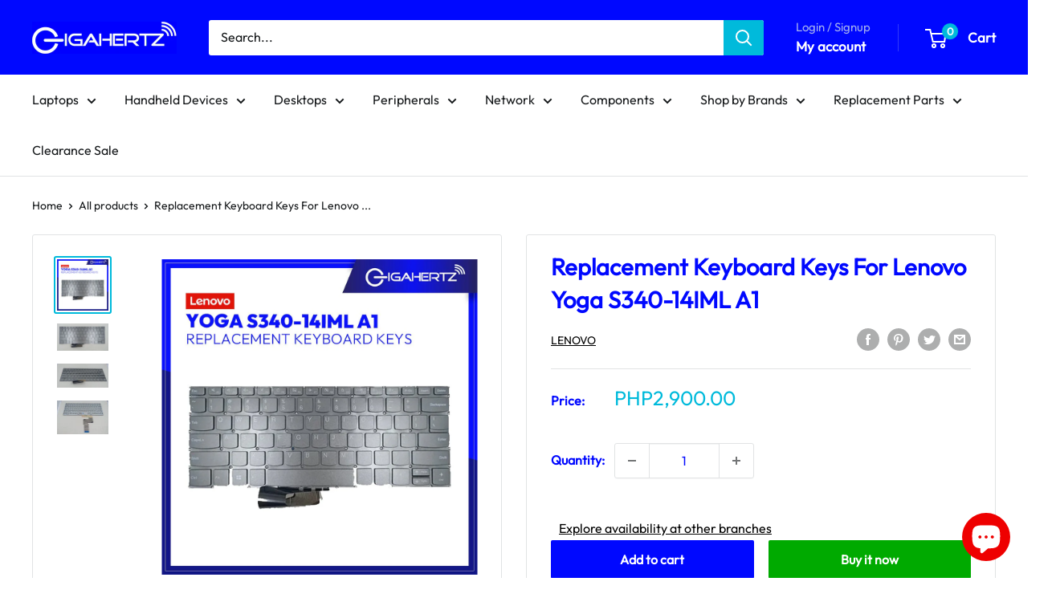

--- FILE ---
content_type: text/html; charset=utf-8
request_url: https://www.gigahertz.com.ph/products/replacement-keyboard-keys-for-lenovo-yoga-s340-14iml-a1
body_size: 64211
content:
<!doctype html>

<html class="no-js" lang="en">
  <head>
    <!-- Google Tag Manager -->
    <script>
      (function(w,d,s,l,i){w[l]=w[l]||[];w[l].push({'gtm.start':
      new Date().getTime(),event:'gtm.js'});var f=d.getElementsByTagName(s)[0],
      j=d.createElement(s),dl=l!='dataLayer'?'&l='+l:'';j.async=true;j.src=
      'https://www.googletagmanager.com/gtm.js?id='+i+dl;f.parentNode.insertBefore(j,f);
      })(window,document,'script','dataLayer','GTM-MGK5T5Z');
    </script>
    <!-- End Google Tag Manager -->
    <!-- Preorder Panda Pixel start -->
    <script async src="https://pre.bossapps.co/js/script?shop=gigahertz-staging.myshopify.com"></script>
    <!-- Preorder Panda Pixel ended -->

    <meta charset="utf-8">
    <meta
      name="viewport"
      content="width=device-width, initial-scale=1.0, height=device-height, minimum-scale=1.0, maximum-scale=1.0"
    >
    <meta name="theme-color" content="#00badb"><title>Replacement Keyboard Keys For Lenovo Yoga S340-14IML A1 | Gigahertz
</title><meta name="description" content="Get Replacement Keyboard Keys For Lenovo Yoga S340-14IML A1 at unbeatable prices from Gigahertz!"><link rel="canonical" href="https://www.gigahertz.com.ph/products/replacement-keyboard-keys-for-lenovo-yoga-s340-14iml-a1"><link rel="shortcut icon" href="//www.gigahertz.com.ph/cdn/shop/files/Gigahertz_Logo---Copy_96x96.png?v=1637556091" type="image/png"><link rel="preload" as="style" href="//www.gigahertz.com.ph/cdn/shop/t/7/assets/theme.css?v=22968159289628731441733983881">
    <link rel="preload" as="script" href="//www.gigahertz.com.ph/cdn/shop/t/7/assets/theme.js?v=138174509664521149501733983883">
    <link rel="preconnect" href="https://cdn.shopify.com">
    <link rel="preconnect" href="https://fonts.shopifycdn.com">
    <link rel="dns-prefetch" href="https://productreviews.shopifycdn.com">
    <link rel="dns-prefetch" href="https://ajax.googleapis.com">
    <link rel="dns-prefetch" href="https://maps.googleapis.com">
    <link rel="dns-prefetch" href="https://maps.gstatic.com">

    <meta property="og:type" content="product">
  <meta property="og:title" content="Replacement Keyboard Keys For Lenovo Yoga S340-14IML A1"><meta property="og:image" content="http://www.gigahertz.com.ph/cdn/shop/files/replacement-keyboard-keys-for-lenovo-yoga-s340-14iml-a1-lenovo-gigahertz-340930.jpg?v=1732766592">
    <meta property="og:image:secure_url" content="https://www.gigahertz.com.ph/cdn/shop/files/replacement-keyboard-keys-for-lenovo-yoga-s340-14iml-a1-lenovo-gigahertz-340930.jpg?v=1732766592">
    <meta property="og:image:width" content="1080">
    <meta property="og:image:height" content="1080"><meta property="product:price:amount" content="2,900.00">
  <meta property="product:price:currency" content="PHP"><meta property="og:description" content="Get Replacement Keyboard Keys For Lenovo Yoga S340-14IML A1 at unbeatable prices from Gigahertz!"><meta property="og:url" content="https://www.gigahertz.com.ph/products/replacement-keyboard-keys-for-lenovo-yoga-s340-14iml-a1">
<meta property="og:site_name" content="Gigahertz"><meta name="twitter:card" content="summary"><meta name="twitter:title" content="Replacement Keyboard Keys For Lenovo Yoga S340-14IML A1">
  <meta name="twitter:description" content="Replacement Keyboard Keys For Lenovo Yoga S340-14IML A1">
  <meta name="twitter:image" content="https://www.gigahertz.com.ph/cdn/shop/files/replacement-keyboard-keys-for-lenovo-yoga-s340-14iml-a1-lenovo-gigahertz-340930_600x600_crop_center.jpg?v=1732766592">
    <link rel="preload" href="//www.gigahertz.com.ph/cdn/fonts/barlow/barlow_n6.329f582a81f63f125e63c20a5a80ae9477df68e1.woff2" as="font" type="font/woff2" crossorigin><link rel="preload" href="//www.gigahertz.com.ph/cdn/fonts/barlow/barlow_n5.a193a1990790eba0cc5cca569d23799830e90f07.woff2" as="font" type="font/woff2" crossorigin><style>
  @font-face {
  font-family: Barlow;
  font-weight: 600;
  font-style: normal;
  font-display: swap;
  src: url("//www.gigahertz.com.ph/cdn/fonts/barlow/barlow_n6.329f582a81f63f125e63c20a5a80ae9477df68e1.woff2") format("woff2"),
       url("//www.gigahertz.com.ph/cdn/fonts/barlow/barlow_n6.0163402e36247bcb8b02716880d0b39568412e9e.woff") format("woff");
}

  @font-face {
  font-family: Barlow;
  font-weight: 500;
  font-style: normal;
  font-display: swap;
  src: url("//www.gigahertz.com.ph/cdn/fonts/barlow/barlow_n5.a193a1990790eba0cc5cca569d23799830e90f07.woff2") format("woff2"),
       url("//www.gigahertz.com.ph/cdn/fonts/barlow/barlow_n5.ae31c82169b1dc0715609b8cc6a610b917808358.woff") format("woff");
}

@font-face {
  font-family: Barlow;
  font-weight: 600;
  font-style: normal;
  font-display: swap;
  src: url("//www.gigahertz.com.ph/cdn/fonts/barlow/barlow_n6.329f582a81f63f125e63c20a5a80ae9477df68e1.woff2") format("woff2"),
       url("//www.gigahertz.com.ph/cdn/fonts/barlow/barlow_n6.0163402e36247bcb8b02716880d0b39568412e9e.woff") format("woff");
}

@font-face {
  font-family: Barlow;
  font-weight: 600;
  font-style: italic;
  font-display: swap;
  src: url("//www.gigahertz.com.ph/cdn/fonts/barlow/barlow_i6.5a22bd20fb27bad4d7674cc6e666fb9c77d813bb.woff2") format("woff2"),
       url("//www.gigahertz.com.ph/cdn/fonts/barlow/barlow_i6.1c8787fcb59f3add01a87f21b38c7ef797e3b3a1.woff") format("woff");
}


  @font-face {
  font-family: Barlow;
  font-weight: 700;
  font-style: normal;
  font-display: swap;
  src: url("//www.gigahertz.com.ph/cdn/fonts/barlow/barlow_n7.691d1d11f150e857dcbc1c10ef03d825bc378d81.woff2") format("woff2"),
       url("//www.gigahertz.com.ph/cdn/fonts/barlow/barlow_n7.4fdbb1cb7da0e2c2f88492243ffa2b4f91924840.woff") format("woff");
}

  @font-face {
  font-family: Barlow;
  font-weight: 500;
  font-style: italic;
  font-display: swap;
  src: url("//www.gigahertz.com.ph/cdn/fonts/barlow/barlow_i5.714d58286997b65cd479af615cfa9bb0a117a573.woff2") format("woff2"),
       url("//www.gigahertz.com.ph/cdn/fonts/barlow/barlow_i5.0120f77e6447d3b5df4bbec8ad8c2d029d87fb21.woff") format("woff");
}

  @font-face {
  font-family: Barlow;
  font-weight: 700;
  font-style: italic;
  font-display: swap;
  src: url("//www.gigahertz.com.ph/cdn/fonts/barlow/barlow_i7.50e19d6cc2ba5146fa437a5a7443c76d5d730103.woff2") format("woff2"),
       url("//www.gigahertz.com.ph/cdn/fonts/barlow/barlow_i7.47e9f98f1b094d912e6fd631cc3fe93d9f40964f.woff") format("woff");
}


  :root {
    --default-text-font-size : 15px;
    --base-text-font-size    : 16px;
    --heading-font-family    : Barlow, sans-serif;
    --heading-font-weight    : 600;
    --heading-font-style     : normal;
    --text-font-family       : Barlow, sans-serif;
    --text-font-weight       : 500;
    --text-font-style        : normal;
    --text-font-bolder-weight: 600;
    --text-link-decoration   : underline;

    --text-color               : #16191b;
    --text-color-rgb           : 22, 25, 27;
    --heading-color            : #0008ff;
    --border-color             : #e1e3e4;
    --border-color-rgb         : 225, 227, 228;
    --form-border-color        : #d4d6d8;
    --accent-color             : #00badb;
    --accent-color-rgb         : 0, 186, 219;
    --link-color               : #000000;
    --link-color-hover         : #000000;
    --background               : #ffffff;
    --secondary-background     : #ffffff;
    --secondary-background-rgb : 255, 255, 255;
    --accent-background        : rgba(0, 186, 219, 0.08);

    --input-background: #ffffff;

    --error-color       : #ff0000;
    --error-background  : rgba(255, 0, 0, 0.07);
    --success-color     : #00aa00;
    --success-background: rgba(0, 170, 0, 0.11);

    --primary-button-background      : #0008ff;
    --primary-button-background-rgb  : 0, 8, 255;
    --primary-button-text-color      : #ffffff;
    --secondary-button-background    : #00aa00;
    --secondary-button-background-rgb: 0, 170, 0;
    --secondary-button-text-color    : #ffffff;

    --header-background      : #0008ff;
    --header-text-color      : #ffffff;
    --header-light-text-color: #a3afef;
    --header-border-color    : rgba(163, 175, 239, 0.3);
    --header-accent-color    : #00badb;

    --footer-background-color:    #f3f5f6;
    --footer-heading-text-color:  #0008ff;
    --footer-body-text-color:     #16191b;
    --footer-body-text-color-rgb: 22, 25, 27;
    --footer-accent-color:        #00badb;
    --footer-accent-color-rgb:    0, 186, 219;
    --footer-border:              none;
    
    --flickity-arrow-color: #abb1b4;--product-on-sale-accent           : #ee0000;
    --product-on-sale-accent-rgb       : 238, 0, 0;
    --product-on-sale-color            : #ffffff;
    --product-in-stock-color           : #008a00;
    --product-low-stock-color          : #ee0000;
    --product-sold-out-color           : #8a9297;
    --product-custom-label-1-background: #008a00;
    --product-custom-label-1-color     : #ffffff;
    --product-custom-label-2-background: #00a500;
    --product-custom-label-2-color     : #ffffff;
    --product-review-star-color        : #ffbd00;

    --mobile-container-gutter : 20px;
    --desktop-container-gutter: 40px;

    /* Shopify related variables */
    --payment-terms-background-color: #ffffff;
  }
</style>

<script>
  // IE11 does not have support for CSS variables, so we have to polyfill them
  if (!(((window || {}).CSS || {}).supports && window.CSS.supports('(--a: 0)'))) {
    const script = document.createElement('script');
    script.type = 'text/javascript';
    script.src = 'https://cdn.jsdelivr.net/npm/css-vars-ponyfill@2';
    script.onload = function() {
      cssVars({});
    };

    document.getElementsByTagName('head')[0].appendChild(script);
  }
</script>

<script>window.performance && window.performance.mark && window.performance.mark('shopify.content_for_header.start');</script><meta name="google-site-verification" content="2Qpo1EjtKDiJHmch5bjTeGeFeopYPsyrnGtl3lFUCEo">
<meta id="shopify-digital-wallet" name="shopify-digital-wallet" content="/56446943414/digital_wallets/dialog">
<link rel="alternate" type="application/json+oembed" href="https://www.gigahertz.com.ph/products/replacement-keyboard-keys-for-lenovo-yoga-s340-14iml-a1.oembed">
<script async="async" src="/checkouts/internal/preloads.js?locale=en-PH"></script>
<script id="shopify-features" type="application/json">{"accessToken":"e4496a18ed3cf5a9a7d7c258e5a46c27","betas":["rich-media-storefront-analytics"],"domain":"www.gigahertz.com.ph","predictiveSearch":true,"shopId":56446943414,"locale":"en"}</script>
<script>var Shopify = Shopify || {};
Shopify.shop = "gigahertz-staging.myshopify.com";
Shopify.locale = "en";
Shopify.currency = {"active":"PHP","rate":"1.0"};
Shopify.country = "PH";
Shopify.theme = {"name":"Warehouse","id":137105998063,"schema_name":"Warehouse","schema_version":"4.2.0","theme_store_id":871,"role":"main"};
Shopify.theme.handle = "null";
Shopify.theme.style = {"id":null,"handle":null};
Shopify.cdnHost = "www.gigahertz.com.ph/cdn";
Shopify.routes = Shopify.routes || {};
Shopify.routes.root = "/";</script>
<script type="module">!function(o){(o.Shopify=o.Shopify||{}).modules=!0}(window);</script>
<script>!function(o){function n(){var o=[];function n(){o.push(Array.prototype.slice.apply(arguments))}return n.q=o,n}var t=o.Shopify=o.Shopify||{};t.loadFeatures=n(),t.autoloadFeatures=n()}(window);</script>
<script id="shop-js-analytics" type="application/json">{"pageType":"product"}</script>
<script defer="defer" async type="module" src="//www.gigahertz.com.ph/cdn/shopifycloud/shop-js/modules/v2/client.init-shop-cart-sync_DtuiiIyl.en.esm.js"></script>
<script defer="defer" async type="module" src="//www.gigahertz.com.ph/cdn/shopifycloud/shop-js/modules/v2/chunk.common_CUHEfi5Q.esm.js"></script>
<script type="module">
  await import("//www.gigahertz.com.ph/cdn/shopifycloud/shop-js/modules/v2/client.init-shop-cart-sync_DtuiiIyl.en.esm.js");
await import("//www.gigahertz.com.ph/cdn/shopifycloud/shop-js/modules/v2/chunk.common_CUHEfi5Q.esm.js");

  window.Shopify.SignInWithShop?.initShopCartSync?.({"fedCMEnabled":true,"windoidEnabled":true});

</script>
<script>(function() {
  var isLoaded = false;
  function asyncLoad() {
    if (isLoaded) return;
    isLoaded = true;
    var urls = ["https:\/\/ideafyi.oss-us-west-1.aliyuncs.com\/js\/blocker.js?v=2\u0026shop=gigahertz-staging.myshopify.com",""];
    for (var i = 0; i < urls.length; i++) {
      var s = document.createElement('script');
      s.type = 'text/javascript';
      s.async = true;
      s.src = urls[i];
      var x = document.getElementsByTagName('script')[0];
      x.parentNode.insertBefore(s, x);
    }
  };
  if(window.attachEvent) {
    window.attachEvent('onload', asyncLoad);
  } else {
    window.addEventListener('load', asyncLoad, false);
  }
})();</script>
<script id="__st">var __st={"a":56446943414,"offset":28800,"reqid":"d0653761-5f92-4b85-bdb5-618ca90eaca2-1766598374","pageurl":"www.gigahertz.com.ph\/products\/replacement-keyboard-keys-for-lenovo-yoga-s340-14iml-a1","u":"cbaf2108b019","p":"product","rtyp":"product","rid":8118682943727};</script>
<script>window.ShopifyPaypalV4VisibilityTracking = true;</script>
<script id="captcha-bootstrap">!function(){'use strict';const t='contact',e='account',n='new_comment',o=[[t,t],['blogs',n],['comments',n],[t,'customer']],c=[[e,'customer_login'],[e,'guest_login'],[e,'recover_customer_password'],[e,'create_customer']],r=t=>t.map((([t,e])=>`form[action*='/${t}']:not([data-nocaptcha='true']) input[name='form_type'][value='${e}']`)).join(','),a=t=>()=>t?[...document.querySelectorAll(t)].map((t=>t.form)):[];function s(){const t=[...o],e=r(t);return a(e)}const i='password',u='form_key',d=['recaptcha-v3-token','g-recaptcha-response','h-captcha-response',i],f=()=>{try{return window.sessionStorage}catch{return}},m='__shopify_v',_=t=>t.elements[u];function p(t,e,n=!1){try{const o=window.sessionStorage,c=JSON.parse(o.getItem(e)),{data:r}=function(t){const{data:e,action:n}=t;return t[m]||n?{data:e,action:n}:{data:t,action:n}}(c);for(const[e,n]of Object.entries(r))t.elements[e]&&(t.elements[e].value=n);n&&o.removeItem(e)}catch(o){console.error('form repopulation failed',{error:o})}}const l='form_type',E='cptcha';function T(t){t.dataset[E]=!0}const w=window,h=w.document,L='Shopify',v='ce_forms',y='captcha';let A=!1;((t,e)=>{const n=(g='f06e6c50-85a8-45c8-87d0-21a2b65856fe',I='https://cdn.shopify.com/shopifycloud/storefront-forms-hcaptcha/ce_storefront_forms_captcha_hcaptcha.v1.5.2.iife.js',D={infoText:'Protected by hCaptcha',privacyText:'Privacy',termsText:'Terms'},(t,e,n)=>{const o=w[L][v],c=o.bindForm;if(c)return c(t,g,e,D).then(n);var r;o.q.push([[t,g,e,D],n]),r=I,A||(h.body.append(Object.assign(h.createElement('script'),{id:'captcha-provider',async:!0,src:r})),A=!0)});var g,I,D;w[L]=w[L]||{},w[L][v]=w[L][v]||{},w[L][v].q=[],w[L][y]=w[L][y]||{},w[L][y].protect=function(t,e){n(t,void 0,e),T(t)},Object.freeze(w[L][y]),function(t,e,n,w,h,L){const[v,y,A,g]=function(t,e,n){const i=e?o:[],u=t?c:[],d=[...i,...u],f=r(d),m=r(i),_=r(d.filter((([t,e])=>n.includes(e))));return[a(f),a(m),a(_),s()]}(w,h,L),I=t=>{const e=t.target;return e instanceof HTMLFormElement?e:e&&e.form},D=t=>v().includes(t);t.addEventListener('submit',(t=>{const e=I(t);if(!e)return;const n=D(e)&&!e.dataset.hcaptchaBound&&!e.dataset.recaptchaBound,o=_(e),c=g().includes(e)&&(!o||!o.value);(n||c)&&t.preventDefault(),c&&!n&&(function(t){try{if(!f())return;!function(t){const e=f();if(!e)return;const n=_(t);if(!n)return;const o=n.value;o&&e.removeItem(o)}(t);const e=Array.from(Array(32),(()=>Math.random().toString(36)[2])).join('');!function(t,e){_(t)||t.append(Object.assign(document.createElement('input'),{type:'hidden',name:u})),t.elements[u].value=e}(t,e),function(t,e){const n=f();if(!n)return;const o=[...t.querySelectorAll(`input[type='${i}']`)].map((({name:t})=>t)),c=[...d,...o],r={};for(const[a,s]of new FormData(t).entries())c.includes(a)||(r[a]=s);n.setItem(e,JSON.stringify({[m]:1,action:t.action,data:r}))}(t,e)}catch(e){console.error('failed to persist form',e)}}(e),e.submit())}));const S=(t,e)=>{t&&!t.dataset[E]&&(n(t,e.some((e=>e===t))),T(t))};for(const o of['focusin','change'])t.addEventListener(o,(t=>{const e=I(t);D(e)&&S(e,y())}));const B=e.get('form_key'),M=e.get(l),P=B&&M;t.addEventListener('DOMContentLoaded',(()=>{const t=y();if(P)for(const e of t)e.elements[l].value===M&&p(e,B);[...new Set([...A(),...v().filter((t=>'true'===t.dataset.shopifyCaptcha))])].forEach((e=>S(e,t)))}))}(h,new URLSearchParams(w.location.search),n,t,e,['guest_login'])})(!0,!1)}();</script>
<script integrity="sha256-4kQ18oKyAcykRKYeNunJcIwy7WH5gtpwJnB7kiuLZ1E=" data-source-attribution="shopify.loadfeatures" defer="defer" src="//www.gigahertz.com.ph/cdn/shopifycloud/storefront/assets/storefront/load_feature-a0a9edcb.js" crossorigin="anonymous"></script>
<script data-source-attribution="shopify.dynamic_checkout.dynamic.init">var Shopify=Shopify||{};Shopify.PaymentButton=Shopify.PaymentButton||{isStorefrontPortableWallets:!0,init:function(){window.Shopify.PaymentButton.init=function(){};var t=document.createElement("script");t.src="https://www.gigahertz.com.ph/cdn/shopifycloud/portable-wallets/latest/portable-wallets.en.js",t.type="module",document.head.appendChild(t)}};
</script>
<script data-source-attribution="shopify.dynamic_checkout.buyer_consent">
  function portableWalletsHideBuyerConsent(e){var t=document.getElementById("shopify-buyer-consent"),n=document.getElementById("shopify-subscription-policy-button");t&&n&&(t.classList.add("hidden"),t.setAttribute("aria-hidden","true"),n.removeEventListener("click",e))}function portableWalletsShowBuyerConsent(e){var t=document.getElementById("shopify-buyer-consent"),n=document.getElementById("shopify-subscription-policy-button");t&&n&&(t.classList.remove("hidden"),t.removeAttribute("aria-hidden"),n.addEventListener("click",e))}window.Shopify?.PaymentButton&&(window.Shopify.PaymentButton.hideBuyerConsent=portableWalletsHideBuyerConsent,window.Shopify.PaymentButton.showBuyerConsent=portableWalletsShowBuyerConsent);
</script>
<script>
  function portableWalletsCleanup(e){e&&e.src&&console.error("Failed to load portable wallets script "+e.src);var t=document.querySelectorAll("shopify-accelerated-checkout .shopify-payment-button__skeleton, shopify-accelerated-checkout-cart .wallet-cart-button__skeleton"),e=document.getElementById("shopify-buyer-consent");for(let e=0;e<t.length;e++)t[e].remove();e&&e.remove()}function portableWalletsNotLoadedAsModule(e){e instanceof ErrorEvent&&"string"==typeof e.message&&e.message.includes("import.meta")&&"string"==typeof e.filename&&e.filename.includes("portable-wallets")&&(window.removeEventListener("error",portableWalletsNotLoadedAsModule),window.Shopify.PaymentButton.failedToLoad=e,"loading"===document.readyState?document.addEventListener("DOMContentLoaded",window.Shopify.PaymentButton.init):window.Shopify.PaymentButton.init())}window.addEventListener("error",portableWalletsNotLoadedAsModule);
</script>

<script type="module" src="https://www.gigahertz.com.ph/cdn/shopifycloud/portable-wallets/latest/portable-wallets.en.js" onError="portableWalletsCleanup(this)" crossorigin="anonymous"></script>
<script nomodule>
  document.addEventListener("DOMContentLoaded", portableWalletsCleanup);
</script>

<link id="shopify-accelerated-checkout-styles" rel="stylesheet" media="screen" href="https://www.gigahertz.com.ph/cdn/shopifycloud/portable-wallets/latest/accelerated-checkout-backwards-compat.css" crossorigin="anonymous">
<style id="shopify-accelerated-checkout-cart">
        #shopify-buyer-consent {
  margin-top: 1em;
  display: inline-block;
  width: 100%;
}

#shopify-buyer-consent.hidden {
  display: none;
}

#shopify-subscription-policy-button {
  background: none;
  border: none;
  padding: 0;
  text-decoration: underline;
  font-size: inherit;
  cursor: pointer;
}

#shopify-subscription-policy-button::before {
  box-shadow: none;
}

      </style>

<script>window.performance && window.performance.mark && window.performance.mark('shopify.content_for_header.end');</script><link rel="stylesheet" href="//www.gigahertz.com.ph/cdn/shop/t/7/assets/theme.css?v=22968159289628731441733983881">
    <link
      rel="stylesheet"
      href="https://cdn.shopify.com/s/files/1/0564/4694/3414/files/fontawesome.min.css?v=1695280709"
    >

    
  <script type="application/ld+json">
  {
    "@context": "https://schema.org",
    "@type": "Product",
    "productID": 8118682943727,
    "offers": [{
          "@type": "Offer",
          "name": "Default Title",
          "availability":"https://schema.org/InStock",
          "price": 2900.0,
          "priceCurrency": "PHP",
          "priceValidUntil": "2026-01-04","sku": "PART-LENOVO KEYBOARD KEYS YOGA S340-14IML A1",
          "url": "/products/replacement-keyboard-keys-for-lenovo-yoga-s340-14iml-a1?variant=44079187460335"
        }
],"brand": {
      "@type": "Brand",
      "name": "LENOVO"
    },
    "name": "Replacement Keyboard Keys For Lenovo Yoga S340-14IML A1",
    "description": "Replacement Keyboard Keys For Lenovo Yoga S340-14IML A1",
    "category": "Keyboard Keys",
    "url": "/products/replacement-keyboard-keys-for-lenovo-yoga-s340-14iml-a1",
    "sku": "PART-LENOVO KEYBOARD KEYS YOGA S340-14IML A1",
    "image": {
      "@type": "ImageObject",
      "url": "https://www.gigahertz.com.ph/cdn/shop/files/replacement-keyboard-keys-for-lenovo-yoga-s340-14iml-a1-lenovo-gigahertz-340930.jpg?v=1732766592&width=1024",
      "image": "https://www.gigahertz.com.ph/cdn/shop/files/replacement-keyboard-keys-for-lenovo-yoga-s340-14iml-a1-lenovo-gigahertz-340930.jpg?v=1732766592&width=1024",
      "name": "Replacement Keyboard Keys For Lenovo Yoga S340 - 14IML A1 | Gigahertz",
      "width": "1024",
      "height": "1024"
    }
  }
  </script>



  <script type="application/ld+json">
  {
    "@context": "https://schema.org",
    "@type": "BreadcrumbList",
  "itemListElement": [{
      "@type": "ListItem",
      "position": 1,
      "name": "Home",
      "item": "https://www.gigahertz.com.ph"
    },{
          "@type": "ListItem",
          "position": 2,
          "name": "Replacement Keyboard Keys For Lenovo Yoga S340-14IML A1",
          "item": "https://www.gigahertz.com.ph/products/replacement-keyboard-keys-for-lenovo-yoga-s340-14iml-a1"
        }]
  }
  </script>



    <script>
      // This allows to expose several variables to the global scope, to be used in scripts
      window.theme = {
        pageType: "product",
        cartCount: 0,
        moneyFormat: "PHP{{amount}}",
        moneyWithCurrencyFormat: "PHP{{amount}}",
        currencyCodeEnabled: false,
        showDiscount: true,
        discountMode: "saving",
        cartType: "drawer"
      };

      window.routes = {
        rootUrl: "\/",
        rootUrlWithoutSlash: '',
        cartUrl: "\/cart",
        cartAddUrl: "\/cart\/add",
        cartChangeUrl: "\/cart\/change",
        searchUrl: "\/search",
        productRecommendationsUrl: "\/recommendations\/products"
      };

      window.languages = {
        productRegularPrice: "Regular price",
        productSalePrice: "Sale price",
        collectionOnSaleLabel: "Save {{savings}}",
        productFormUnavailable: "Unavailable",
        productFormAddToCart: "Add to cart",
        productFormPreOrder: "Pre-order",
        productFormSoldOut: "Sold out",
        productAdded: "Product has been added to your cart",
        productAddedShort: "Added!",
        shippingEstimatorNoResults: "No shipping could be found for your address.",
        shippingEstimatorOneResult: "There is one shipping rate for your address:",
        shippingEstimatorMultipleResults: "There are {{count}} shipping rates for your address:",
        shippingEstimatorErrors: "There are some errors:"
      };

      document.documentElement.className = document.documentElement.className.replace('no-js', 'js');
    </script><script src="//www.gigahertz.com.ph/cdn/shop/t/7/assets/theme.js?v=138174509664521149501733983883" defer></script>
    <script src="//www.gigahertz.com.ph/cdn/shop/t/7/assets/custom.js?v=111603181540343972631733983863" defer></script><script>
        (function () {
          window.onpageshow = function() {
            // We force re-freshing the cart content onpageshow, as most browsers will serve a cache copy when hitting the
            // back button, which cause staled data
            document.documentElement.dispatchEvent(new CustomEvent('cart:refresh', {
              bubbles: true,
              detail: {scrollToTop: false}
            }));
          };
        })();
      </script>
<link rel="preload" as="font" href="https://cdn.shopify.com/s/files/1/0564/4694/3414/t/10/assets/revicons.woff?5510888" type="font/woff" crossorigin="anonymous" media="all"/>
<link rel="preload" as="font" href="https://cdn.shopify.com/s/files/1/0564/4694/3414/t/10/assets/fontawesome-webfont.woff2?v=4.7.0" type="font/woff2" crossorigin="anonymous" media="all"/>
<link rel="stylesheet" href="https://cdn.shopify.com/s/files/1/0564/4694/3414/t/10/assets/font-awesome.css?6.5.6.16" type="text/css" />
<link rel="stylesheet" href="https://cdn.shopify.com/s/files/1/0564/4694/3414/t/10/assets/pe-icon-7-stroke.css?6.5.6.16" type="text/css" />
<link rel="stylesheet" href="https://cdn.shopify.com/s/files/1/0564/4694/3414/t/10/assets/rs6.css?6.5.6.16" type="text/css" />

<script type="text/javascript">function setREVStartSize(e){
			//window.requestAnimationFrame(function() {
				window.RSIW = window.RSIW===undefined ? window.innerWidth : window.RSIW;
				window.RSIH = window.RSIH===undefined ? window.innerHeight : window.RSIH;
				try {
					var pw = document.getElementById(e.c).parentNode.offsetWidth,
						newh;
					pw = pw===0 || isNaN(pw) ? window.RSIW : pw;
					e.tabw = e.tabw===undefined ? 0 : parseInt(e.tabw);
					e.thumbw = e.thumbw===undefined ? 0 : parseInt(e.thumbw);
					e.tabh = e.tabh===undefined ? 0 : parseInt(e.tabh);
					e.thumbh = e.thumbh===undefined ? 0 : parseInt(e.thumbh);
					e.tabhide = e.tabhide===undefined ? 0 : parseInt(e.tabhide);
					e.thumbhide = e.thumbhide===undefined ? 0 : parseInt(e.thumbhide);
					e.mh = e.mh===undefined || e.mh=="" || e.mh==="auto" ? 0 : parseInt(e.mh,0);
					if(e.layout==="fullscreen" || e.l==="fullscreen")
						newh = Math.max(e.mh,window.RSIH);
					else{
						e.gw = Array.isArray(e.gw) ? e.gw : [e.gw];
						for (var i in e.rl) if (e.gw[i]===undefined || e.gw[i]===0) e.gw[i] = e.gw[i-1];
						e.gh = e.el===undefined || e.el==="" || (Array.isArray(e.el) && e.el.length==0)? e.gh : e.el;
						e.gh = Array.isArray(e.gh) ? e.gh : [e.gh];
						for (var i in e.rl) if (e.gh[i]===undefined || e.gh[i]===0) e.gh[i] = e.gh[i-1];

						var nl = new Array(e.rl.length),
							ix = 0,
							sl;
						e.tabw = e.tabhide>=pw ? 0 : e.tabw;
						e.thumbw = e.thumbhide>=pw ? 0 : e.thumbw;
						e.tabh = e.tabhide>=pw ? 0 : e.tabh;
						e.thumbh = e.thumbhide>=pw ? 0 : e.thumbh;
						for (var i in e.rl) nl[i] = e.rl[i]<window.RSIW ? 0 : e.rl[i];
						sl = nl[0];
						for (var i in nl) if (sl>nl[i] && nl[i]>0) { sl = nl[i]; ix=i;}
						var m = pw>(e.gw[ix]+e.tabw+e.thumbw) ? 1 : (pw-(e.tabw+e.thumbw)) / (e.gw[ix]);
						newh =  (e.gh[ix] * m) + (e.tabh + e.thumbh);
					}
					if(window.rs_init_css===undefined) window.rs_init_css = document.head.appendChild(document.createElement("style"));
					document.getElementById(e.c).height = newh+"px";
					window.rs_init_css.innerHTML += "#"+e.c+"_wrapper { height: "+newh+"px }";
				} catch(e){
					console.log("Failure at Presize of Slider:" + e)
				}
			//});
		  };</script>
<script type="text/javascript" src = 'https://cdn.shopify.com/s/files/1/0564/4694/3414/t/10/assets/revQuery.js?6.5.6.16' ></script>

    <!-- Hotjar Tracking Code for https://www.gigahertz.com.ph/ -->
    <script>
      (function(h,o,t,j,a,r){
          h.hj=h.hj||function(){(h.hj.q=h.hj.q||[]).push(arguments)};
          h._hjSettings={hjid:5032388,hjsv:6};
          a=o.getElementsByTagName('head')[0];
          r=o.createElement('script');r.async=1;
          r.src=t+h._hjSettings.hjid+j+h._hjSettings.hjsv;
          a.appendChild(r);
      })(window,document,'https://static.hotjar.com/c/hotjar-','.js?sv=');
    </script>

    <style>
      .footer-block__details-content a {
          font-weight: lighter;
      }
    </style>

    
  

<!-- BEGIN app block: shopify://apps/sami-product-labels/blocks/app-embed-block/b9b44663-5d51-4be1-8104-faedd68da8c5 --><script type="text/javascript">
  window.Samita = window.Samita || {};
  Samita.ProductLabels = Samita.ProductLabels || {};
  Samita.ProductLabels.locale  = {"shop_locale":{"locale":"en","enabled":true,"primary":true,"published":true}};
  Samita.ProductLabels.page = {title : document.title.replaceAll('"', "'"), href : window.location.href, type: "product", page_id: ""};
  Samita.ProductLabels.dataShop = Samita.ProductLabels.dataShop || {};Samita.ProductLabels.dataShop = {"install":1,"configuration":{"money_format":"PHP{{amount}}"},"pricing":{"plan":"DIAMOND","features":{"chose_product_form_collections_tag":true,"design_custom_unlimited_position":true,"design_countdown_timer_label_badge":true,"design_text_hover_label_badge":true,"label_display_product_page_first_image":true,"choose_product_variants":true,"choose_country_restriction":false,"conditions_specific_products":-1,"conditions_include_exclude_product_tag":true,"conditions_inventory_status":true,"conditions_sale_products":true,"conditions_customer_tag":true,"conditions_products_created_published":true,"conditions_set_visibility_date_time":true,"images_samples":{"collections":["payment","fresh_green","free_labels","custom","day_of_peace","halloween","suggestions_for_you","all","valentine","beauty","new","newArrival","discount","sale","comboOffers","quality","bestseller","blackFriday","newYear","free","fewLeft","earthDay","laborDay","boxingDay","christmas","preOrder","easter","single","back_to_school"]},"badges_labels_conditions":{"fields":["ALL","PRODUCTS","TITLE","TYPE","VENDOR","VARIANT_PRICE","COMPARE_PRICE","SALE_PRICE","OPTION","TAG","WEIGHT","CREATE","PUBLISH","INVENTORY","VARIANT_INVENTORY","VARIANTS","COLLECTIONS","CUSTOMER","CUSTOMER_TAG","CUSTOMER_ORDER_COUNT","CUSTOMER_TOTAL_SPENT","CUSTOMER_PURCHASE","CUSTOMER_COMPANY_NAME","PAGE","LANGUAGE","COUNTRY"]}}},"settings":{"notUseSearchFileApp":false,"general":{"maximum_condition":"3"},"watermark":true,"translations":{"default":{"Days":"d","Hours":"h","Minutes":"m","Seconds":"s"}}},"url":"gigahertz-staging.myshopify.com","base_app_url":"https://label.samita.io/","app_url":"https://d3g7uyxz2n998u.cloudfront.net/"};Samita.ProductLabels.dataShop.configuration.money_format = "PHP{{amount}}";if (typeof Shopify!= "undefined" && Shopify?.theme?.role != "main") {Samita.ProductLabels.dataShop.settings.notUseSearchFileApp = false;}
  Samita.ProductLabels.theme_id =null;
  Samita.ProductLabels.products = Samita.ProductLabels.products || [];Samita.ProductLabels.product ={"id":8118682943727,"title":"Replacement Keyboard Keys For Lenovo Yoga S340-14IML A1","handle":"replacement-keyboard-keys-for-lenovo-yoga-s340-14iml-a1","description":"Replacement Keyboard Keys For Lenovo Yoga S340-14IML A1","published_at":"2023-09-21T17:22:08+08:00","created_at":"2023-09-21T17:21:05+08:00","vendor":"LENOVO","type":"Keyboard Keys","tags":["BRAND_LENOVO","Keyboard Keys Replacement","Laptop Parts","Lenovo","Lenovo Part Replacement","Lenovo Parts","Replacement Parts"],"price":290000,"price_min":290000,"price_max":290000,"available":true,"price_varies":false,"compare_at_price":290000,"compare_at_price_min":290000,"compare_at_price_max":290000,"compare_at_price_varies":false,"variants":[{"id":44079187460335,"title":"Default Title","option1":"Default Title","option2":null,"option3":null,"sku":"PART-LENOVO KEYBOARD KEYS YOGA S340-14IML A1","requires_shipping":true,"taxable":false,"featured_image":null,"available":true,"name":"Replacement Keyboard Keys For Lenovo Yoga S340-14IML A1","public_title":null,"options":["Default Title"],"price":290000,"weight":0,"compare_at_price":290000,"inventory_management":"shopify","barcode":null,"requires_selling_plan":false,"selling_plan_allocations":[]}],"images":["\/\/www.gigahertz.com.ph\/cdn\/shop\/files\/replacement-keyboard-keys-for-lenovo-yoga-s340-14iml-a1-lenovo-gigahertz-340930.jpg?v=1732766592","\/\/www.gigahertz.com.ph\/cdn\/shop\/files\/replacement-keyboard-keys-for-lenovo-yoga-s340-14iml-a1-lenovo-gigahertz-658421.jpg?v=1729561372","\/\/www.gigahertz.com.ph\/cdn\/shop\/files\/replacement-keyboard-keys-for-lenovo-yoga-s340-14iml-a1-lenovo-gigahertz-170879.jpg?v=1729561372","\/\/www.gigahertz.com.ph\/cdn\/shop\/files\/replacement-keyboard-keys-for-lenovo-yoga-s340-14iml-a1-lenovo-gigahertz-618991.jpg?v=1729561372"],"featured_image":"\/\/www.gigahertz.com.ph\/cdn\/shop\/files\/replacement-keyboard-keys-for-lenovo-yoga-s340-14iml-a1-lenovo-gigahertz-340930.jpg?v=1732766592","options":["Title"],"media":[{"alt":"Replacement Keyboard Keys For Lenovo Yoga S340 - 14IML A1 | Gigahertz","id":35558592381167,"position":1,"preview_image":{"aspect_ratio":1.0,"height":1080,"width":1080,"src":"\/\/www.gigahertz.com.ph\/cdn\/shop\/files\/replacement-keyboard-keys-for-lenovo-yoga-s340-14iml-a1-lenovo-gigahertz-340930.jpg?v=1732766592"},"aspect_ratio":1.0,"height":1080,"media_type":"image","src":"\/\/www.gigahertz.com.ph\/cdn\/shop\/files\/replacement-keyboard-keys-for-lenovo-yoga-s340-14iml-a1-lenovo-gigahertz-340930.jpg?v=1732766592","width":1080},{"alt":"Replacement Keyboard Keys For Lenovo Yoga S340 - 14IML A1 | Gigahertz","id":35395979706607,"position":2,"preview_image":{"aspect_ratio":1.846,"height":650,"width":1200,"src":"\/\/www.gigahertz.com.ph\/cdn\/shop\/files\/replacement-keyboard-keys-for-lenovo-yoga-s340-14iml-a1-lenovo-gigahertz-658421.jpg?v=1729561372"},"aspect_ratio":1.846,"height":650,"media_type":"image","src":"\/\/www.gigahertz.com.ph\/cdn\/shop\/files\/replacement-keyboard-keys-for-lenovo-yoga-s340-14iml-a1-lenovo-gigahertz-658421.jpg?v=1729561372","width":1200},{"alt":"Replacement Keyboard Keys For Lenovo Yoga S340 - 14IML A1 | Gigahertz","id":35395979739375,"position":3,"preview_image":{"aspect_ratio":2.131,"height":563,"width":1200,"src":"\/\/www.gigahertz.com.ph\/cdn\/shop\/files\/replacement-keyboard-keys-for-lenovo-yoga-s340-14iml-a1-lenovo-gigahertz-170879.jpg?v=1729561372"},"aspect_ratio":2.131,"height":563,"media_type":"image","src":"\/\/www.gigahertz.com.ph\/cdn\/shop\/files\/replacement-keyboard-keys-for-lenovo-yoga-s340-14iml-a1-lenovo-gigahertz-170879.jpg?v=1729561372","width":1200},{"alt":"Replacement Keyboard Keys For Lenovo Yoga S340 - 14IML A1 | Gigahertz","id":35395979772143,"position":4,"preview_image":{"aspect_ratio":1.554,"height":772,"width":1200,"src":"\/\/www.gigahertz.com.ph\/cdn\/shop\/files\/replacement-keyboard-keys-for-lenovo-yoga-s340-14iml-a1-lenovo-gigahertz-618991.jpg?v=1729561372"},"aspect_ratio":1.554,"height":772,"media_type":"image","src":"\/\/www.gigahertz.com.ph\/cdn\/shop\/files\/replacement-keyboard-keys-for-lenovo-yoga-s340-14iml-a1-lenovo-gigahertz-618991.jpg?v=1729561372","width":1200}],"requires_selling_plan":false,"selling_plan_groups":[],"content":"Replacement Keyboard Keys For Lenovo Yoga S340-14IML A1"};
    Samita.ProductLabels.product.collections =[409255608559,266530848950,407316988143,406523740399];
    Samita.ProductLabels.product.metafields = {};
    Samita.ProductLabels.product.variants = [{
          "id":44079187460335,
          "title":"Default Title",
          "name":null,
          "compare_at_price":290000,
          "price":290000,
          "available":true,
          "weight":0,
          "sku":"PART-LENOVO KEYBOARD KEYS YOGA S340-14IML A1",
          "inventory_quantity":2,
          "metafields":{}
        }];if (typeof Shopify!= "undefined" && Shopify?.theme?.id == 137105998063) {Samita.ProductLabels.themeInfo = {"id":137105998063,"name":"Warehouse","role":"main","theme_store_id":871,"theme_name":"Warehouse","theme_version":"4.2.0"};}if (typeof Shopify!= "undefined" && Shopify?.theme?.id == 137105998063) {Samita.ProductLabels.theme = {"selectors":{"product":{"elementSelectors":[".product-block-list",".module",".product-detail",".product-page-container","#ProductSection-product-template","#shopify-section-product-template",".product:not(.featured-product,.slick-slide)",".product-main",".grid:not(.product-grid,.sf-grid,.featured-product)",".grid.product-single","#__pf",".gfqv-product-wrapper",".ga-product",".t4s-container",".gCartItem, .flexRow.noGutter, .cart__row, .line-item, .cart-item, .cart-row, .CartItem, .cart-line-item, .cart-table tbody tr, .container-indent table tbody tr"],"elementNotSelectors":[".mini-cart__recommendations-list"],"notShowCustomBlocks":".variant-swatch__item","link":"[samitaPL-product-link], h3[data-href*=\"/products/\"], div[data-href*=\"/products/\"], a[data-href*=\"/products/\"], a.product-block__link[href*=\"/products/\"], a.indiv-product__link[href*=\"/products/\"], a.thumbnail__link[href*=\"/products/\"], a.product-item__link[href*=\"/products/\"], a.product-card__link[href*=\"/products/\"], a.product-card-link[href*=\"/products/\"], a.product-block__image__link[href*=\"/products/\"], a.stretched-link[href*=\"/products/\"], a.grid-product__link[href*=\"/products/\"], a.product-grid-item--link[href*=\"/products/\"], a.product-link[href*=\"/products/\"], a.product__link[href*=\"/products/\"], a.full-unstyled-link[href*=\"/products/\"], a.grid-item__link[href*=\"/products/\"], a.grid-product__link[href*=\"/products/\"], a[data-product-page-link][href*=\"/products/\"], a[href*=\"/products/\"]:not(.logo-bar__link,.ButtonGroup__Item.Button,.menu-promotion__link,.site-nav__link,.mobile-nav__link,.hero__sidebyside-image-link,.announcement-link,.breadcrumbs-list__link,.single-level-link,.d-none,.icon-twitter,.icon-facebook,.icon-pinterest,#btn,.list-menu__item.link.link--tex,.btnProductQuickview,.index-banner-slides-each,.global-banner-switch,.sub-nav-item-link,.announcement-bar__link,.Carousel__Cell,.Heading,.facebook,.twitter,.pinterest,.loyalty-redeem-product-title,.breadcrumbs__link,.btn-slide,.h2m-menu-item-inner--sub,.glink,.announcement-bar__link,.ts-link,.hero__slide-link)","signal":"[data-product-handle], [data-product-id]","notSignal":":not([data-section-id=\"product-recommendations\"],[data-section-type=\"product-recommendations\"],#product-area,#looxReviews)","priceSelectors":[".product-option .cvc-money","#ProductPrice-product-template",".product-block--price",".price-list","#ProductPrice",".product-price",".product__price—reg","#productPrice-product-template",".product__current-price",".product-thumb-caption-price-current",".product-item-caption-price-current",".grid-product__price,.product__price","span.price","span.product-price",".productitem--price",".product-pricing","div.price","span.money",".product-item__price",".product-list-item-price","p.price",".product-meta__prices","div.product-price","span#price",".price.money","h3.price","a.price",".price-area",".product-item-price",".pricearea",".collectionGrid .collectionBlock-info > p","#ComparePrice",".product--price-wrapper",".product-page--price-wrapper",".color--shop-accent.font-size--s.t--meta.f--main",".ComparePrice",".ProductPrice",".prodThumb .title span:last-child",".price",".product-single__price-product-template",".product-info-price",".price-money",".prod-price","#price-field",".product-grid--price",".prices,.pricing","#product-price",".money-styling",".compare-at-price",".product-item--price",".card__price",".product-card__price",".product-price__price",".product-item__price-wrapper",".product-single__price",".grid-product__price-wrap","a.grid-link p.grid-link__meta",".product__prices","#comparePrice-product-template","dl[class*=\"price\"]","div[class*=\"price\"]",".gl-card-pricing",".ga-product_price-container"],"titleSelectors":[".product-meta__title",".product-card__name",".product-info__title",".product-thumbnail__title",".product-card__title","div.product__title",".card__heading.h5",".cart-item__name.h4",".spf-product-card__title.h4",".gl-card-title",".ga-product_title"],"imageSelectors":[".gf_row-gap-10 .gf_product-image-thumbactive img",".boost-pfs-search-suggestion-left img",".gf_row-gap-10 .gf_product-image-thumbactive img",".pwzrswiper-slide img",".module-wrap.gf-carousel-loaded img",".gf_product-image-thumb img",".aspect-ratio  img",".aspect-ratio > img",".spf-product-card__image",".boost-pfs-filter-product-item-main-image",".pwzrswiper-slide > img",".product__image-wrapper img",".grid__image-ratio",".product__media img",".AspectRatio > img",".product__media img",".rimage-wrapper > img",".ProductItem__Image",".img-wrapper img",".aspect-ratio img",".product-card__image-wrapper > .product-card__image",".ga-products_image img",".image__container",".image-wrap .grid-product__image",".boost-sd__product-image img",".box-ratio > img",".image-cell img.card__image","img[src*=\"cdn.shopify.com\"][src*=\"/products/\"]","img[srcset*=\"cdn.shopify.com\"][srcset*=\"/products/\"]","img[data-srcset*=\"cdn.shopify.com\"][data-srcset*=\"/products/\"]","img[data-src*=\"cdn.shopify.com\"][data-src*=\"/products/\"]","img[data-srcset*=\"cdn.shopify.com\"][data-srcset*=\"/products/\"]","img[srcset*=\"cdn.shopify.com\"][src*=\"no-image\"]",".product-card__image > img",".product-image-main .image-wrap",".grid-product__image",".media > img","img[srcset*=\"cdn/shop/products/\"]","[data-bgset*=\"cdn.shopify.com\"][data-bgset*=\"/products/\"] > [data-bgset*=\"cdn.shopify.com\"][data-bgset*=\"/products/\"]","[data-bgset*=\"cdn.shopify.com\"][data-bgset*=\"/products/\"]","img[src*=\"cdn.shopify.com\"][src*=\"no-image\"]","img[src*=\"cdn/shop/products/\"]",".ga-product_image",".gfqv-product-image"],"media":".card__inner,.spf-product-card__inner","soldOutBadge":".tag.tag--rectangle, .grid-product__tag--sold-out, on-sale-badge","paymentButton":".shopify-payment-button, .product-form--smart-payment-buttons, .lh-wrap-buynow, .wx-checkout-btn","formSelectors":["form.product-form","form.product__form-buttons","form.product_form",".main-product-form","form.t4s-form__product",".product-single__form",".shopify-product-form","#shopify-section-product-template form[action*=\"/cart/add\"]","form[action*=\"/cart/add\"]:not(.form-card)",".ga-products-table li.ga-product",".pf-product-form"],"variantActivator":".product__swatches [data-swatch-option], .product__swatches .swatch--color, .swatch-view-item, variant-radios input, .swatch__container .swatch__option, .gf_swatches .gf_swatch, .product-form__controls-group-options select, ul.clickyboxes li, .pf-variant-select, ul.swatches-select li, .product-options__value, .form-check-swatch, button.btn.swatch select.product__variant, .pf-container a, button.variant.option, ul.js-product__variant--container li, .variant-input, .product-variant > ul > li  ,.input--dropdown, .HorizontalList > li, .product-single__swatch__item, .globo-swatch-list ul.value > .select-option, .form-swatch-item, .selector-wrapper select, select.pf-input, ul.swatches-select > li.nt-swatch.swatch_pr_item, ul.gfqv-swatch-values > li, .lh-swatch-select, .swatch-image, .variant-image-swatch, #option-size, .selector-wrapper .replaced, .regular-select-content > .regular-select-item, .radios--input, ul.swatch-view > li > .swatch-selector ,.single-option-selector, .swatch-element input, [data-product-option], .single-option-selector__radio, [data-index^=\"option\"], .SizeSwatchList input, .swatch-panda input[type=radio], .swatch input, .swatch-element input[type=radio], select[id*=\"product-select-\"], select[id|=\"product-select-option\"], [id|=\"productSelect-product\"], [id|=\"ProductSelect-option\"],select[id|=\"product-variants-option\"],select[id|=\"sca-qv-product-selected-option\"],select[id*=\"product-variants-\"],select[id|=\"product-selectors-option\"],select[id|=\"variant-listbox-option\"],select[id|=\"id-option\"],select[id|=\"SingleOptionSelector\"], .variant-input-wrap input, [data-action=\"select-value\"]","variant":".variant-selection__variants, .formVariantId, .product-variant-id, .product-form__variants, .ga-product_variant_select, select[name=\"id\"], input[name=\"id\"], .qview-variants > select, select[name=\"id[]\"]","variantIdByAttribute":"swatch-current-variant","quantity":".gInputElement, [name=\"qty\"], [name=\"quantity\"]","quantityWrapper":"#Quantity, input.quantity-selector.quantity-input, [data-quantity-input-wrapper], .product-form__quantity-selector, .product-form__item--quantity, .ProductForm__QuantitySelector, .quantity-product-template, .product-qty, .qty-selection, .product__quantity, .js-qty__num","productAddToCartBtnSelectors":[".product-form__cart-submit",".add-to-cart-btn",".product__add-to-cart-button","#AddToCart--product-template","#addToCart","#AddToCart-product-template","#AddToCart",".add_to_cart",".product-form--atc-button","#AddToCart-product",".AddtoCart","button.btn-addtocart",".product-submit","[name=\"add\"]","[type=\"submit\"]",".product-form__add-button",".product-form--add-to-cart",".btn--add-to-cart",".button-cart",".action-button > .add-to-cart","button.btn--tertiary.add-to-cart",".form-actions > button.button",".gf_add-to-cart",".zend_preorder_submit_btn",".gt_button",".wx-add-cart-btn",".previewer_add-to-cart_btn > button",".qview-btn-addtocart",".ProductForm__AddToCart",".button--addToCart","#AddToCartDesk","[data-pf-type=\"ProductATC\"]"],"customAddEl":{"productPageSameLevel":true,"collectionPageSameLevel":true,"cartPageSameLevel":false},"cart":{"buttonOpenCartDrawer":"","drawerForm":".ajax-cart__form, #mini-cart-form, #CartPopup, #rebuy-cart, #CartDrawer-Form, #cart , #theme-ajax-cart, form[action*=\"/cart\"]:not([action*=\"/cart/add\"]):not([hidden])","form":"body, #mini-cart-form","rowSelectors":["gCartItem","flexRow.noGutter","cart__row","line-item","cart-item","cart-row","CartItem","cart-line-item","cart-table tbody tr","container-indent table tbody tr"],"price":"td.cart-item__details > div.product-option"},"collection":{"positionBadgeImageWrapper":"","positionBadgeTitleWrapper":"","positionBadgePriceWrapper":"","notElClass":["cart-item-list__body","product-list","samitaPL-card-list","cart-items-con","boost-pfs-search-suggestion-group","collection","pf-slide","boost-sd__cart-body","boost-sd__product-list","snize-search-results-content","productGrid","footer__links","header__links-list","cartitems--list","Cart__ItemList","minicart-list-prd","mini-cart-item","mini-cart__line-item-list","cart-items","grid","products","ajax-cart__form","hero__link","collection__page-products","cc-filters-results","footer-sect","collection-grid","card-list","page-width","collection-template","mobile-nav__sublist","product-grid","site-nav__dropdown","search__results","product-recommendations","faq__wrapper","section-featured-product","announcement_wrapper","cart-summary-item-container","cart-drawer__line-items","product-quick-add","cart__items","rte","m-cart-drawer__items","scd__items","sf__product-listings","line-item","the-flutes","section-image-with-text-overlay","CarouselWrapper"]},"quickView":{"activator":"a.quickview-icon.quickview, .qv-icon, .previewer-button, .sca-qv-button, .product-item__action-button[data-action=\"open-modal\"], .boost-pfs-quickview-btn, .collection-product[data-action=\"show-product\"], button.product-item__quick-shop-button, .product-item__quick-shop-button-wrapper, .open-quick-view, .product-item__action-button[data-action=\"open-modal\"], .tt-btn-quickview, .product-item-quick-shop .available, .quickshop-trigger, .productitem--action-trigger:not(.productitem--action-atc), .quick-product__btn, .thumbnail, .quick_shop, a.sca-qv-button, .overlay, .quick-view, .open-quick-view, [data-product-card-link], a[rel=\"quick-view\"], a.quick-buy, div.quickview-button > a, .block-inner a.more-info, .quick-shop-modal-trigger, a.quick-view-btn, a.spo-quick-view, div.quickView-button, a.product__label--quick-shop, span.trigger-quick-view, a.act-quickview-button, a.product-modal, [data-quickshop-full], [data-quickshop-slim], [data-quickshop-trigger]","productForm":".qv-form, .qview-form, .description-wrapper_content, .wx-product-wrapper, #sca-qv-add-item-form, .product-form, #boost-pfs-quickview-cart-form, .product.preview .shopify-product-form, .product-details__form, .gfqv-product-form, #ModalquickView form#modal_quick_view, .quick-shop-modal form[action*=\"/cart/add\"], #quick-shop-modal form[action*=\"/cart/add\"], .white-popup.quick-view form[action*=\"/cart/add\"], .quick-view form[action*=\"/cart/add\"], [id*=\"QuickShopModal-\"] form[action*=\"/cart/add\"], .quick-shop.active form[action*=\"/cart/add\"], .quick-view-panel form[action*=\"/cart/add\"], .content.product.preview form[action*=\"/cart/add\"], .quickView-wrap form[action*=\"/cart/add\"], .quick-modal form[action*=\"/cart/add\"], #colorbox form[action*=\"/cart/add\"], .product-quick-view form[action*=\"/cart/add\"], .quickform, .modal--quickshop-full, .modal--quickshop form[action*=\"/cart/add\"], .quick-shop-form, .fancybox-inner form[action*=\"/cart/add\"], #quick-view-modal form[action*=\"/cart/add\"], [data-product-modal] form[action*=\"/cart/add\"], .modal--quick-shop.modal--is-active form[action*=\"/cart/add\"]","appVariantActivator":".previewer_options","appVariantSelector":".full_info, [data-behavior=\"previewer_link\"]","appButtonClass":["sca-qv-cartbtn","qview-btn","btn--fill btn--regular"]},"customImgEl":".gf_row-gap-10,.rio-media-gallery,.gf-carousel-loaded,.card.ajax-loaded,#pwzrswiper-container-wrapper,.rio-media-gallery"}},"integrateApps":["globo.relatedproduct.loaded","globoFilterQuickviewRenderCompleted","globoFilterRenderSearchCompleted","globoFilterRenderCompleted","shopify:block:select","vsk:product:changed","collectionUpdate","cart:updated","cart:refresh","cart-notification:show"],"timeOut":250,"theme_store_id":871,"theme_name":"Warehouse"};}if (Samita?.ProductLabels?.theme?.selectors) {
    Samita.ProductLabels.settings = {
      selectors: Samita?.ProductLabels?.theme?.selectors,
      integrateApps: Samita?.ProductLabels?.theme?.integrateApps,
      condition: Samita?.ProductLabels?.theme?.condition,
      timeOut: Samita?.ProductLabels?.theme?.timeOut,
    }
  } else {
    Samita.ProductLabels.settings = {
      "selectors": {
          "product": {
              "elementSelectors": [".product-top",".Product",".product-detail",".product-page-container","#ProductSection-product-template",".product",".product-main",".grid",".grid.product-single","#__pf",".gfqv-product-wrapper",".ga-product",".t4s-container",".gCartItem, .flexRow.noGutter, .cart__row, .line-item, .cart-item, .cart-row, .CartItem, .cart-line-item, .cart-table tbody tr, .container-indent table tbody tr"],
              "elementNotSelectors": [".mini-cart__recommendations-list"],
              "notShowCustomBlocks": ".variant-swatch__item",
              "link": "[samitaPL-product-link], a[href*=\"/products/\"]:not(.logo-bar__link,.site-nav__link,.mobile-nav__link,.hero__sidebyside-image-link,.announcement-link)",
              "signal": "[data-product-handle], [data-product-id]",
              "notSignal": ":not([data-section-id=\"product-recommendations\"],[data-section-type=\"product-recommendations\"],#product-area,#looxReviews)",
              "priceSelectors": [".product-option .cvc-money","#ProductPrice-product-template",".product-block--price",".price-list","#ProductPrice",".product-price",".product__price—reg","#productPrice-product-template",".product__current-price",".product-thumb-caption-price-current",".product-item-caption-price-current",".grid-product__price,.product__price","span.price","span.product-price",".productitem--price",".product-pricing","div.price","span.money",".product-item__price",".product-list-item-price","p.price",".product-meta__prices","div.product-price","span#price",".price.money","h3.price","a.price",".price-area",".product-item-price",".pricearea",".collectionGrid .collectionBlock-info > p","#ComparePrice",".product--price-wrapper",".product-page--price-wrapper",".color--shop-accent.font-size--s.t--meta.f--main",".ComparePrice",".ProductPrice",".prodThumb .title span:last-child",".price",".product-single__price-product-template",".product-info-price",".price-money",".prod-price","#price-field",".product-grid--price",".prices,.pricing","#product-price",".money-styling",".compare-at-price",".product-item--price",".card__price",".product-card__price",".product-price__price",".product-item__price-wrapper",".product-single__price",".grid-product__price-wrap","a.grid-link p.grid-link__meta",".product__prices","#comparePrice-product-template","dl[class*=\"price\"]","div[class*=\"price\"]",".gl-card-pricing",".ga-product_price-container"],
              "titleSelectors": [".prod-title",".product-block--title",".product-info__title",".product-thumbnail__title",".product-card__title","div.product__title",".card__heading.h5",".cart-item__name.h4",".spf-product-card__title.h4",".gl-card-title",".ga-product_title"],
              "imageSelectors": ["img.rimage__image",".grid_img",".imgWrapper > img",".gitem-img",".card__media img",".image__inner img",".snize-thumbnail",".zoomImg",".spf-product-card__image",".boost-pfs-filter-product-item-main-image",".pwzrswiper-slide > img",".product__image-wrapper img",".grid__image-ratio",".product__media img",".AspectRatio > img",".rimage-wrapper > img",".ProductItem__Image",".img-wrapper img",".product-card__image-wrapper > .product-card__image",".ga-products_image img",".image__container",".image-wrap .grid-product__image",".boost-sd__product-image img",".box-ratio > img",".image-cell img.card__image","img[src*=\"cdn.shopify.com\"][src*=\"/products/\"]","img[srcset*=\"cdn.shopify.com\"][srcset*=\"/products/\"]","img[data-srcset*=\"cdn.shopify.com\"][data-srcset*=\"/products/\"]","img[data-src*=\"cdn.shopify.com\"][data-src*=\"/products/\"]","img[srcset*=\"cdn.shopify.com\"][src*=\"no-image\"]",".product-card__image > img",".product-image-main .image-wrap",".grid-product__image",".media > img","img[srcset*=\"cdn/shop/products/\"]","[data-bgset*=\"cdn.shopify.com\"][data-bgset*=\"/products/\"]","img[src*=\"cdn.shopify.com\"][src*=\"no-image\"]","img[src*=\"cdn/shop/products/\"]",".ga-product_image",".gfqv-product-image"],
              "media": ".card__inner,.spf-product-card__inner",
              "soldOutBadge": ".tag.tag--rectangle, .grid-product__tag--sold-out",
              "paymentButton": ".shopify-payment-button, .product-form--smart-payment-buttons, .lh-wrap-buynow, .wx-checkout-btn",
              "formSelectors": ["form.product-form, form.product_form","form.t4s-form__product",".product-single__form",".shopify-product-form","#shopify-section-product-template form[action*=\"/cart/add\"]","form[action*=\"/cart/add\"]:not(.form-card)",".ga-products-table li.ga-product",".pf-product-form"],
              "variantActivator": ".product__swatches [data-swatch-option], variant-radios input, .swatch__container .swatch__option, .gf_swatches .gf_swatch, .product-form__controls-group-options select, ul.clickyboxes li, .pf-variant-select, ul.swatches-select li, .product-options__value, .form-check-swatch, button.btn.swatch select.product__variant, .pf-container a, button.variant.option, ul.js-product__variant--container li, .variant-input, .product-variant > ul > li, .input--dropdown, .HorizontalList > li, .product-single__swatch__item, .globo-swatch-list ul.value > .select-option, .form-swatch-item, .selector-wrapper select, select.pf-input, ul.swatches-select > li.nt-swatch.swatch_pr_item, ul.gfqv-swatch-values > li, .lh-swatch-select, .swatch-image, .variant-image-swatch, #option-size, .selector-wrapper .replaced, .regular-select-content > .regular-select-item, .radios--input, ul.swatch-view > li > .swatch-selector, .single-option-selector, .swatch-element input, [data-product-option], .single-option-selector__radio, [data-index^=\"option\"], .SizeSwatchList input, .swatch-panda input[type=radio], .swatch input, .swatch-element input[type=radio], select[id*=\"product-select-\"], select[id|=\"product-select-option\"], [id|=\"productSelect-product\"], [id|=\"ProductSelect-option\"], select[id|=\"product-variants-option\"], select[id|=\"sca-qv-product-selected-option\"], select[id*=\"product-variants-\"], select[id|=\"product-selectors-option\"], select[id|=\"variant-listbox-option\"], select[id|=\"id-option\"], select[id|=\"SingleOptionSelector\"], .variant-input-wrap input, [data-action=\"select-value\"]",
              "variant": ".variant-selection__variants, .product-form__variants, .ga-product_variant_select, select[name=\"id\"], input[name=\"id\"], .qview-variants > select, select[name=\"id[]\"]",
              "quantity": ".gInputElement, [name=\"qty\"], [name=\"quantity\"]",
              "quantityWrapper": "#Quantity, input.quantity-selector.quantity-input, [data-quantity-input-wrapper], .product-form__quantity-selector, .product-form__item--quantity, .ProductForm__QuantitySelector, .quantity-product-template, .product-qty, .qty-selection, .product__quantity, .js-qty__num",
              "productAddToCartBtnSelectors": [".product-form__cart-submit",".add-to-cart-btn",".product__add-to-cart-button","#AddToCart--product-template","#addToCart","#AddToCart-product-template","#AddToCart",".add_to_cart",".product-form--atc-button","#AddToCart-product",".AddtoCart","button.btn-addtocart",".product-submit","[name=\"add\"]","[type=\"submit\"]",".product-form__add-button",".product-form--add-to-cart",".btn--add-to-cart",".button-cart",".action-button > .add-to-cart","button.btn--tertiary.add-to-cart",".form-actions > button.button",".gf_add-to-cart",".zend_preorder_submit_btn",".gt_button",".wx-add-cart-btn",".previewer_add-to-cart_btn > button",".qview-btn-addtocart",".ProductForm__AddToCart",".button--addToCart","#AddToCartDesk","[data-pf-type=\"ProductATC\"]"],
              "customAddEl": {"productPageSameLevel": true,"collectionPageSameLevel": true,"cartPageSameLevel": false},
              "cart": {"buttonOpenCartDrawer": "","drawerForm": ".ajax-cart__form, #CartDrawer-Form , #theme-ajax-cart, form[action*=\"/cart\"]:not([action*=\"/cart/add\"]):not([hidden])","form": "body","rowSelectors": ["gCartItem","flexRow.noGutter","cart__row","line-item","cart-item","cart-row","CartItem","cart-line-item","cart-table tbody tr","container-indent table tbody tr"],"price": "td.cart-item__details > div.product-option"},
              "collection": {"positionBadgeImageWrapper": "","positionBadgeTitleWrapper": "","positionBadgePriceWrapper": "","notElClass": ["samitaPL-card-list","cart-items","grid","products","ajax-cart__form","hero__link","collection__page-products","cc-filters-results","footer-sect","collection-grid","card-list","page-width","collection-template","mobile-nav__sublist","product-grid","site-nav__dropdown","search__results","product-recommendations"]},
              "quickView": {"activator": "a.quickview-icon.quickview, .qv-icon, .previewer-button, .sca-qv-button, .product-item__action-button[data-action=\"open-modal\"], .boost-pfs-quickview-btn, .collection-product[data-action=\"show-product\"], button.product-item__quick-shop-button, .product-item__quick-shop-button-wrapper, .open-quick-view, .tt-btn-quickview, .product-item-quick-shop .available, .quickshop-trigger, .productitem--action-trigger:not(.productitem--action-atc), .quick-product__btn, .thumbnail, .quick_shop, a.sca-qv-button, .overlay, .quick-view, .open-quick-view, [data-product-card-link], a[rel=\"quick-view\"], a.quick-buy, div.quickview-button > a, .block-inner a.more-info, .quick-shop-modal-trigger, a.quick-view-btn, a.spo-quick-view, div.quickView-button, a.product__label--quick-shop, span.trigger-quick-view, a.act-quickview-button, a.product-modal, [data-quickshop-full], [data-quickshop-slim], [data-quickshop-trigger]","productForm": ".qv-form, .qview-form, .description-wrapper_content, .wx-product-wrapper, #sca-qv-add-item-form, .product-form, #boost-pfs-quickview-cart-form, .product.preview .shopify-product-form, .product-details__form, .gfqv-product-form, #ModalquickView form#modal_quick_view, .quick-shop-modal form[action*=\"/cart/add\"], #quick-shop-modal form[action*=\"/cart/add\"], .white-popup.quick-view form[action*=\"/cart/add\"], .quick-view form[action*=\"/cart/add\"], [id*=\"QuickShopModal-\"] form[action*=\"/cart/add\"], .quick-shop.active form[action*=\"/cart/add\"], .quick-view-panel form[action*=\"/cart/add\"], .content.product.preview form[action*=\"/cart/add\"], .quickView-wrap form[action*=\"/cart/add\"], .quick-modal form[action*=\"/cart/add\"], #colorbox form[action*=\"/cart/add\"], .product-quick-view form[action*=\"/cart/add\"], .quickform, .modal--quickshop-full, .modal--quickshop form[action*=\"/cart/add\"], .quick-shop-form, .fancybox-inner form[action*=\"/cart/add\"], #quick-view-modal form[action*=\"/cart/add\"], [data-product-modal] form[action*=\"/cart/add\"], .modal--quick-shop.modal--is-active form[action*=\"/cart/add\"]","appVariantActivator": ".previewer_options","appVariantSelector": ".full_info, [data-behavior=\"previewer_link\"]","appButtonClass": ["sca-qv-cartbtn","qview-btn","btn--fill btn--regular"]}
          }
      },
      "integrateApps": ["globo.relatedproduct.loaded","globoFilterQuickviewRenderCompleted","globoFilterRenderSearchCompleted","globoFilterRenderCompleted","collectionUpdate"],
      "timeOut": 250
    }
  }
  Samita.ProductLabels.dataLabels = [];Samita.ProductLabels.dataLabels[41836] = {"41836":{"id":41836,"type":"label","label_configs":{"type":"image","design":{"font":{"size":"14","values":[],"customFont":false,"fontFamily":"Open Sans","fontVariant":"regular","customFontFamily":"Lato","customFontVariant":"400"},"size":{"value":"custom","custom":{"width":"30","height":"28","setCaratWidth":"%","setCaratHeight":"%"}},"text":{"items":[{"lang":"default","content":null,"textHover":{"addLink":{"url":null,"target_blank":0},"tooltip":null}}]},"color":{"textColor":{"a":1,"b":51,"g":51,"r":51},"borderColor":{"a":1,"b":51,"g":51,"r":51},"backgroundLeft":{"a":1,"b":232,"g":228,"r":223},"backgroundRight":{"a":1,"b":232,"g":228,"r":223}},"image":{"items":[{"item":{"id":34679,"url":"https:\/\/labels.sfo3.digitaloceanspaces.com\/files\/6748STAMP-OP1-01-011723613875.png","html":null,"lang":"en","name":"STAMP-OP1-01-01","type":"upload","price":"0.00","filters":"{}","shop_id":6748,"keywords":[],"asset_url":null,"asset_type":"images","created_at":"2024-08-14T05:37:56.000000Z","updated_at":"2024-08-14T05:37:56.000000Z","content_types":["custom"]},"lang":"default","textHover":{"addLink":{"url":null,"target_blank":null},"tooltip":null},"MediaImageId":"gid:\/\/shopify\/MediaImage\/32552827584751","MediaImageUrl":"https:\/\/cdn.shopify.com\/s\/files\/1\/0564\/4694\/3414\/files\/67482HourDelivery1692016928.png?v=1692016956"}],"filters":{"category":"custom","assetType":"images"},"collection":"custom"},"shape":"1","border":{"size":"0","style":"solid"},"margin":{"top":"0","left":"0","right":"0","bottom":"0"},"shadow":{"value":"0"},"mobiles":{"font":{"size":{"value":null}},"size":{"width":null,"height":null,"setCaratWidth":"px","setCaratHeight":"px"}},"opacity":{"value":"1.00"},"tablets":{"font":{"size":{"value":null}},"size":{"width":null,"height":null,"setCaratWidth":"px","setCaratHeight":"px"}},"position":{"value":"bottom_left","custom":{"top":"0","left":"0","right":"0","bottom":"0"},"customType":{"leftOrRight":"left","topOrBottom":"top"},"customPosition":"belowProductPrice","selectorPositionHomePage":null,"selectorPositionOtherPage":null,"selectorPositionProductPage":null,"selectorPositionCollectionPage":null},"animation":{"value":"none"},"customText":{"content":null}},"end_at":null,"addLink":{"url":null,"target_blank":0},"tooltip":null,"start_at":null,"customText":{"content":null}},"condition_configs":{"automate":{"operator":"and","conditions":[{"value":null,"where":"NOT_EQUALS","select":"COLLECTIONS","values":[436258734319],"multipleUrls":null},{"value":null,"where":"EQUALS","select":"COLLECTIONS","values":[441286164719],"multipleUrls":null}]},"product_pages":{"showOnImgs":"first"},"notShowCustomBlocks":null},"status":1}}[41836];Samita.ProductLabels.dataLabels[41844] = {"41844":{"id":41844,"type":"label","label_configs":{"type":"image","design":{"font":{"size":"14","values":[],"customFont":false,"fontFamily":"Open Sans","fontVariant":"regular","customFontFamily":"Lato","customFontVariant":"400"},"size":{"value":"custom","custom":{"width":"30","height":"28","setCaratWidth":"%","setCaratHeight":"%"}},"text":{"items":[{"lang":"default","content":null,"textHover":{"addLink":{"url":null,"target_blank":0},"tooltip":null}}]},"color":{"textColor":{"a":1,"b":51,"g":51,"r":51},"borderColor":{"a":1,"b":51,"g":51,"r":51},"backgroundLeft":{"a":1,"b":232,"g":228,"r":223},"backgroundRight":{"a":1,"b":232,"g":228,"r":223}},"image":{"items":[{"item":{"id":34629,"url":"https:\/\/labels.sfo3.digitaloceanspaces.com\/files\/6748BEST%20SELLING%20STAMP-031723541170.png","html":null,"lang":"en","name":"BEST SELLING STAMP-03","type":"upload","price":"0.00","filters":"{}","shop_id":6748,"keywords":[],"asset_url":null,"asset_type":"images","created_at":"2024-08-13T09:26:11.000000Z","updated_at":"2024-08-13T09:26:11.000000Z","content_types":["custom"]},"lang":"default","textHover":{"addLink":{"url":null,"target_blank":0},"tooltip":null},"MediaImageId":"gid:\/\/shopify\/MediaImage\/32552827650287","MediaImageUrl":"https:\/\/cdn.shopify.com\/s\/files\/1\/0564\/4694\/3414\/files\/67483DayDelivery1692016968.png?v=1692016991"}],"filters":{"category":"custom","assetType":"images"},"collection":"custom"},"shape":"1","border":{"size":"0","style":"solid"},"margin":{"top":"0","left":"0","right":"0","bottom":"0"},"shadow":{"value":"0"},"mobiles":{"font":{"size":{"value":null}},"size":{"width":null,"height":null,"setCaratWidth":"px","setCaratHeight":"px"}},"opacity":{"value":"1.00"},"tablets":{"font":{"size":{"value":null}},"size":{"width":null,"height":null,"setCaratWidth":"px","setCaratHeight":"px"}},"position":{"value":"bottom_left","custom":{"top":"0","left":"0","right":"0","bottom":"0"},"customType":{"leftOrRight":"left","topOrBottom":"top"},"customPosition":"belowProductPrice","selectorPositionHomePage":null,"selectorPositionOtherPage":null,"selectorPositionProductPage":null,"selectorPositionCollectionPage":null},"rotation":{"value":null},"animation":{"value":"none"},"customText":{"content":null}},"end_at":null,"addLink":{"url":null,"target_blank":0},"tooltip":null,"start_at":null,"customText":{"content":null}},"condition_configs":{"automate":{"operator":"and","conditions":[{"value":null,"where":"EQUALS","select":"COLLECTIONS","values":[436258734319],"multipleUrls":null},{"value":"50000","where":"NOT_EQUALS","select":"VARIANT_PRICE","values":[],"multipleUrls":null}]},"product_pages":{"showOnImgs":"first"},"notShowCustomBlocks":null},"status":1}}[41844];Samita.ProductLabels.dataLabels[41923] = {"41923":{"id":41923,"type":"label","label_configs":{"type":"image","design":{"font":{"size":"14","values":[],"customFont":false,"fontFamily":"Open Sans","fontVariant":"regular","customFontFamily":"Lato","customFontVariant":"400"},"size":{"value":"custom","custom":{"width":"28","height":"28","setCaratWidth":"%","setCaratHeight":"%"}},"text":{"items":[{"lang":"default","content":null,"textHover":{"addLink":{"url":null,"target_blank":0},"tooltip":null}}]},"color":{"textColor":{"a":1,"b":51,"g":51,"r":51},"borderColor":{"a":1,"b":51,"g":51,"r":51},"backgroundLeft":{"a":1,"b":232,"g":228,"r":223},"backgroundRight":{"a":1,"b":232,"g":228,"r":223}},"image":{"items":[{"item":{"id":34680,"url":"https:\/\/labels.sfo3.digitaloceanspaces.com\/files\/6748BUDGET%20FRIENDLYY-01-01-011723616463.png","html":null,"lang":"en","name":"BUDGET FRIENDLYY-01-01-01","type":"upload","price":"0.00","filters":"{}","shop_id":6748,"keywords":[],"asset_url":null,"asset_type":"images","created_at":"2024-08-14T06:21:04.000000Z","updated_at":"2024-08-14T06:21:04.000000Z","content_types":["custom"]},"lang":"default","textHover":{"addLink":{"url":null,"target_blank":null},"tooltip":null},"MediaImageId":"gid:\/\/shopify\/MediaImage\/32552827584751","MediaImageUrl":"https:\/\/cdn.shopify.com\/s\/files\/1\/0564\/4694\/3414\/files\/67482HourDelivery1692016928.png?v=1692016956"}],"filters":{"category":"custom","assetType":"images"},"collection":"custom"},"shape":"1","border":{"size":"0","style":"solid"},"margin":{"top":"0","left":"0","right":"0","bottom":"0"},"shadow":{"value":"0"},"mobiles":{"font":{"size":{"value":null}},"size":{"width":null,"height":null,"setCaratWidth":"px","setCaratHeight":"px"}},"opacity":{"value":"1.00"},"tablets":{"font":{"size":{"value":null}},"size":{"width":null,"height":null,"setCaratWidth":"px","setCaratHeight":"px"}},"position":{"value":"bottom_left","custom":{"top":"0","left":"0","right":"0","bottom":"0"},"customType":{"leftOrRight":"left","topOrBottom":"top"},"customPosition":"belowProductPrice","selectorPositionHomePage":null,"selectorPositionOtherPage":null,"selectorPositionProductPage":null,"selectorPositionCollectionPage":null},"animation":{"value":"none"},"customText":{"content":null}},"end_at":null,"addLink":{"url":null,"target_blank":0},"tooltip":null,"start_at":null,"customText":{"content":null}},"condition_configs":{"automate":{"operator":"and","conditions":[{"value":null,"where":"NOT_EQUALS","select":"COLLECTIONS","values":[436258734319],"multipleUrls":null},{"value":null,"where":"NOT_EQUALS","select":"COLLECTIONS","values":[441286164719],"multipleUrls":null},{"value":null,"where":"EQUALS","select":"COLLECTIONS","values":[441354518767],"multipleUrls":null},{"value":"collection","where":"EQUALS","select":"PAGE","values":[],"multipleUrls":null}]},"product_pages":{"showOnImgs":"all"},"notShowCustomBlocks":null},"status":1}}[41923];Samita.ProductLabels.dataLabels[42266] = {"42266":{"id":42266,"type":"badge","label_configs":{"type":"image","design":{"font":{"size":"14","values":[],"customFont":false,"fontFamily":"Open Sans","fontVariant":"regular","customFontFamily":"Lato","customFontVariant":"400"},"size":{"value":"custom","custom":{"width":"350","height":null,"setCaratWidth":"px","setCaratHeight":"px"}},"text":{"items":[{"lang":"default","content":null,"textHover":{"addLink":{"url":null,"target_blank":0},"tooltip":null}}]},"color":{"textColor":{"a":1,"b":51,"g":51,"r":51},"borderColor":{"a":1,"b":51,"g":51,"r":51},"backgroundLeft":{"a":1,"b":232,"g":228,"r":223},"backgroundRight":{"a":1,"b":232,"g":228,"r":223}},"image":{"items":[{"item":{"id":34891,"url":"https:\/\/labels.sfo3.digitaloceanspaces.com\/files\/6748FREEBIES_BUND620%20%281%291724050450.jpg","html":null,"lang":"en","name":"FREEBIES_BUND620 (1)","type":"upload","price":"0.00","filters":"{}","shop_id":6748,"keywords":[],"asset_url":null,"asset_type":"images","created_at":"2024-08-19T06:54:11.000000Z","updated_at":"2024-08-19T06:54:11.000000Z","content_types":["custom"]},"lang":"default","textHover":{"addLink":{"url":null,"target_blank":0},"tooltip":null}}],"filters":{"color":"all","category":"custom","assetType":"images"}},"shape":"1","border":{"size":"0","style":"solid"},"margin":{"top":"0","left":"-8","right":"0","bottom":"0"},"shadow":{"value":"0"},"mobiles":{"font":{"size":{"value":null,"setCaratWidth":"px"}},"size":{"width":"300","height":null,"setCaratWidth":"px","setCaratHeight":"px"}},"opacity":{"value":"1.00"},"tablets":{"font":{"size":{"value":null,"setCaratWidth":"px"}},"size":{"width":null,"height":null,"setCaratWidth":"px","setCaratHeight":"px"}},"position":{"value":"left","custom":{"top":"0","left":"0","right":"0","bottom":"0"},"customType":{"leftOrRight":"left","topOrBottom":"top"},"customPosition":"belowProductPrice","selectorPositionHomePage":null,"selectorPositionOtherPage":null,"selectorPositionProductPage":null,"selectorPositionCollectionPage":null},"rotation":{"value":0},"animation":{"value":"none"}},"end_at":null,"start_at":null,"customText":{"content":null},"productPreview":{"ids":[7920780804335]}},"condition_configs":{"automate":{"operator":"and","conditions":[{"value":"BUND620","where":"EQUALS","select":"TAG","values":[],"multipleUrls":null},{"value":"product","where":"EQUALS","select":"PAGE","values":[],"multipleUrls":null}]},"notShowCustomBlocks":".product-recommendations, .recently-viewed-products-placeholder"},"status":1}}[42266];Samita.ProductLabels.dataLabels[42270] = {"42270":{"id":42270,"type":"badge","label_configs":{"type":"image","design":{"font":{"size":"14","values":[],"customFont":false,"fontFamily":"Open Sans","fontVariant":"regular","customFontFamily":"Lato","customFontVariant":"400"},"size":{"value":"custom","custom":{"width":"350","height":null,"setCaratWidth":"px","setCaratHeight":"px"}},"text":{"items":[{"lang":"default","timer":{"min":"m","sec":"s","days":"d","hours":"h"},"content":null,"textHover":{"addLink":{"url":null,"target_blank":0},"tooltip":null}}],"background":{"item":[],"type":"shape","shape":"1"}},"color":{"textColor":{"a":1,"b":51,"g":51,"r":51},"borderColor":{"a":1,"b":51,"g":51,"r":51},"backgroundLeft":{"a":1,"b":232,"g":228,"r":223},"backgroundRight":{"a":1,"b":232,"g":228,"r":223}},"image":{"items":[{"item":{"id":37480,"url":"https:\/\/labels.sfo3.digitaloceanspaces.com\/files\/6748MAINSTREAM%20FREEBIES_BUND0151728442091.jpg","html":null,"lang":"en","name":"MAINSTREAM FREEBIES_BUND015","type":"upload","price":"0.00","filters":"{}","shop_id":6748,"keywords":[],"asset_url":null,"asset_type":"images","created_at":"2024-10-09T02:48:11.000000Z","updated_at":"2024-10-09T02:48:11.000000Z","MediaImageId":"\"gid:\/\/shopify\/MediaImage\/35335619707119\"","MediaImageUrl":null,"content_types":["custom"]},"lang":"default","textHover":{"addLink":{"url":null,"target_blank":0},"tooltip":null}}],"filters":{"color":"all","category":"custom","assetType":"images"}},"shape":"1","timer":{"date_range":{"days":["mon","tue","wed","thu","fri","sat","sun"],"active":false,"endTime":{"min":15,"sec":0,"hours":10},"startTime":{"min":15,"sec":0,"hours":9}}},"border":{"size":"0","style":"solid"},"margin":{"top":"0","left":"-15","right":"0","bottom":"0"},"shadow":{"value":"0"},"mobiles":{"font":{"size":{"value":null,"setCaratWidth":"px"}},"size":{"width":"300","height":null,"setCaratWidth":"px","setCaratHeight":"px"},"active":true},"opacity":{"value":"1.00"},"padding":{"top":"5","left":"5","right":"5","bottom":"5"},"tablets":{"font":{"size":{"value":null,"setCaratWidth":"px"}},"size":{"width":null,"height":null,"setCaratWidth":"px","setCaratHeight":"px"},"active":true},"position":{"value":"left","custom":{"top":"0","left":"0","right":"0","bottom":"0"},"customType":{"leftOrRight":"left","topOrBottom":"top"},"customPosition":"belowProductPrice","selectorPositionHomePage":null,"selectorPositionOtherPage":null,"selectorPositionProductPage":null,"selectorPositionCollectionPage":null},"rotation":{"value":0},"animation":{"value":"none"}},"end_at":null,"start_at":null,"customText":{"content":null},"productPreview":{"ids":[7920780804335]}},"condition_configs":{"manual":{"on_pages":["all"],"product_pages":"all","device_targeting":{"show_on":"all"},"notShowCustomBlocks":".product-recommendations, .recently-viewed-products-placeholder"},"automate":{"operator":"and","conditions":[{"value":"BUND015","where":"EQUALS","select":"TAG","values":[],"multipleUrls":null},{"value":"product","where":"EQUALS","select":"PAGE","values":[],"multipleUrls":null}]}},"status":1}}[42270];Samita.ProductLabels.dataLabels[42271] = {"42271":{"id":42271,"type":"badge","label_configs":{"type":"image","design":{"font":{"size":"14","values":[],"customFont":false,"fontFamily":"Open Sans","fontVariant":"regular","customFontFamily":"Lato","customFontVariant":"400"},"size":{"value":"custom","custom":{"width":"350","height":null,"setCaratWidth":"px","setCaratHeight":"px"}},"text":{"items":[{"lang":"default","timer":{"min":"m","sec":"s","days":"d","hours":"h"},"content":null,"textHover":{"addLink":{"url":null,"target_blank":0},"tooltip":null}}],"background":{"item":[],"type":"shape","shape":"1"}},"color":{"textColor":{"a":1,"b":51,"g":51,"r":51},"borderColor":{"a":1,"b":51,"g":51,"r":51},"backgroundLeft":{"a":1,"b":232,"g":228,"r":223},"backgroundRight":{"a":1,"b":232,"g":228,"r":223}},"image":{"items":[{"item":{"id":37695,"url":"https:\/\/labels.sfo3.digitaloceanspaces.com\/files\/6748FREEBIES_BUND0821728612030.jpg","html":null,"lang":"en","name":"FREEBIES_BUND082","type":"upload","price":"0.00","filters":"{}","shop_id":6748,"keywords":[],"asset_url":null,"asset_type":"images","created_at":"2024-10-11T02:00:30.000000Z","updated_at":"2024-10-11T02:00:30.000000Z","MediaImageId":"\"gid:\/\/shopify\/MediaImage\/35344782295279\"","MediaImageUrl":null,"content_types":["custom"]},"lang":"default","textHover":{"addLink":{"url":null,"target_blank":0},"tooltip":null}}],"filters":{"color":"all","category":"custom","assetType":"images"}},"shape":"1","timer":{"date_range":{"days":["mon","tue","wed","thu","fri","sat","sun"],"active":false,"endTime":{"min":15,"sec":0,"hours":10},"startTime":{"min":15,"sec":0,"hours":9}}},"border":{"size":"0","style":"solid"},"margin":{"top":"0","left":"-15","right":"0","bottom":"0"},"shadow":{"value":"0"},"mobiles":{"font":{"size":{"value":null,"setCaratWidth":"px"}},"size":{"width":"300","height":null,"setCaratWidth":"px","setCaratHeight":"px"},"active":true},"opacity":{"value":"1.00"},"padding":{"top":"5","left":"5","right":"5","bottom":"5"},"tablets":{"font":{"size":{"value":null,"setCaratWidth":"px"}},"size":{"width":null,"height":null,"setCaratWidth":"px","setCaratHeight":"px"},"active":true},"position":{"value":"left","custom":{"top":"0","left":"0","right":"0","bottom":"0"},"customType":{"leftOrRight":"left","topOrBottom":"top"},"customPosition":"belowProductPrice","selectorPositionHomePage":null,"selectorPositionOtherPage":null,"selectorPositionProductPage":null,"selectorPositionCollectionPage":null},"rotation":{"value":0},"animation":{"value":"none"}},"end_at":null,"start_at":null,"customText":{"content":null},"productPreview":{"ids":[7920780804335]}},"condition_configs":{"manual":{"on_pages":["all"],"product_pages":"all","device_targeting":{"show_on":"all"},"notShowCustomBlocks":".product-recommendations, .recently-viewed-products-placeholder"},"automate":{"operator":"and","conditions":[{"value":"BUND082","where":"EQUALS","select":"TAG","values":[],"multipleUrls":null},{"value":"product","where":"EQUALS","select":"PAGE","values":[],"multipleUrls":null}]}},"status":1}}[42271];Samita.ProductLabels.dataLabels[42272] = {"42272":{"id":42272,"type":"badge","label_configs":{"type":"image","design":{"font":{"size":"14","values":[],"customFont":false,"fontFamily":"Open Sans","fontVariant":"regular","customFontFamily":"Lato","customFontVariant":"400"},"size":{"value":"custom","custom":{"width":"350","height":null,"setCaratWidth":"px","setCaratHeight":"px"}},"text":{"items":[{"lang":"default","timer":{"min":"m","sec":"s","days":"d","hours":"h"},"content":null,"textHover":{"addLink":{"url":null,"target_blank":0},"tooltip":null}}],"background":{"item":[],"type":"shape","shape":"1"}},"color":{"textColor":{"a":1,"b":51,"g":51,"r":51},"borderColor":{"a":1,"b":51,"g":51,"r":51},"backgroundLeft":{"a":1,"b":232,"g":228,"r":223},"backgroundRight":{"a":1,"b":232,"g":228,"r":223}},"image":{"items":[{"item":{"id":37484,"url":"https:\/\/labels.sfo3.digitaloceanspaces.com\/files\/6748MAINSTREAM%20FREEBIES_BUND1651728443002.jpg","html":null,"lang":"en","name":"MAINSTREAM FREEBIES_BUND165","type":"upload","price":"0.00","filters":"{}","shop_id":6748,"keywords":[],"asset_url":null,"asset_type":"images","created_at":"2024-10-09T03:03:22.000000Z","updated_at":"2024-10-09T03:03:22.000000Z","MediaImageId":"\"gid:\/\/shopify\/MediaImage\/35335680327919\"","MediaImageUrl":null,"content_types":["custom"]},"lang":"default","textHover":{"addLink":{"url":null,"target_blank":0},"tooltip":null}}],"filters":{"color":"all","category":"custom","assetType":"images"}},"shape":"1","timer":{"date_range":{"days":["mon","tue","wed","thu","fri","sat","sun"],"active":false,"endTime":{"min":15,"sec":0,"hours":10},"startTime":{"min":15,"sec":0,"hours":9}}},"border":{"size":"0","style":"solid"},"margin":{"top":"0","left":"-15","right":"0","bottom":"0"},"shadow":{"value":"0"},"mobiles":{"font":{"size":{"value":null,"setCaratWidth":"px"}},"size":{"width":"300","height":null,"setCaratWidth":"px","setCaratHeight":"px"},"active":true},"opacity":{"value":"1.00"},"padding":{"top":"5","left":"5","right":"5","bottom":"5"},"tablets":{"font":{"size":{"value":null,"setCaratWidth":"px"}},"size":{"width":null,"height":null,"setCaratWidth":"px","setCaratHeight":"px"},"active":true},"position":{"value":"left","custom":{"top":"0","left":"0","right":"0","bottom":"0"},"customType":{"leftOrRight":"left","topOrBottom":"top"},"customPosition":"belowProductPrice","selectorPositionHomePage":null,"selectorPositionOtherPage":null,"selectorPositionProductPage":null,"selectorPositionCollectionPage":null},"rotation":{"value":0},"animation":{"value":"none"}},"end_at":null,"start_at":null,"customText":{"content":null},"productPreview":{"ids":[7920780804335]}},"condition_configs":{"manual":{"on_pages":["all"],"product_pages":"all","device_targeting":{"show_on":"all"},"notShowCustomBlocks":".product-recommendations, .recently-viewed-products-placeholder"},"automate":{"operator":"and","conditions":[{"value":"BUND165","where":"EQUALS","select":"TAG","values":[],"multipleUrls":null},{"value":"product","where":"EQUALS","select":"PAGE","values":[],"multipleUrls":null}]}},"status":1}}[42272];Samita.ProductLabels.dataLabels[42274] = {"42274":{"id":42274,"type":"badge","label_configs":{"type":"image","design":{"font":{"size":"14","values":[],"customFont":false,"fontFamily":"Open Sans","fontVariant":"regular","customFontFamily":"Lato","customFontVariant":"400"},"size":{"value":"custom","custom":{"width":"350","height":null,"setCaratWidth":"px","setCaratHeight":"px"}},"text":{"items":[{"lang":"default","timer":{"min":"m","sec":"s","days":"d","hours":"h"},"content":null,"textHover":{"addLink":{"url":null,"target_blank":0},"tooltip":null}}],"background":{"item":[],"type":"shape","shape":"1"}},"color":{"textColor":{"a":1,"b":51,"g":51,"r":51},"borderColor":{"a":1,"b":51,"g":51,"r":51},"backgroundLeft":{"a":1,"b":232,"g":228,"r":223},"backgroundRight":{"a":1,"b":232,"g":228,"r":223}},"image":{"items":[{"item":{"id":37508,"url":"https:\/\/labels.sfo3.digitaloceanspaces.com\/files\/6748MAINSTREAM%20FREEBIES_BUND4191728452528.jpg","html":null,"lang":"en","name":"MAINSTREAM FREEBIES_BUND419","type":"upload","price":"0.00","filters":"{}","shop_id":6748,"keywords":[],"asset_url":null,"asset_type":"images","created_at":"2024-10-09T05:42:09.000000Z","updated_at":"2024-10-09T05:42:09.000000Z","MediaImageId":"\"gid:\/\/shopify\/MediaImage\/35336396308719\"","MediaImageUrl":null,"content_types":["custom"]},"lang":"default","textHover":{"addLink":{"url":null,"target_blank":0},"tooltip":null}}],"filters":{"color":"all","category":"custom","assetType":"images"}},"shape":"1","timer":{"date_range":{"days":["mon","tue","wed","thu","fri","sat","sun"],"active":false,"endTime":{"min":15,"sec":0,"hours":10},"startTime":{"min":15,"sec":0,"hours":9}}},"border":{"size":"0","style":"solid"},"margin":{"top":"0","left":"-15","right":"0","bottom":"0"},"shadow":{"value":"0"},"mobiles":{"font":{"size":{"value":null,"setCaratWidth":"px"}},"size":{"width":"300","height":null,"setCaratWidth":"px","setCaratHeight":"px"},"active":true},"opacity":{"value":"1.00"},"padding":{"top":"5","left":"5","right":"5","bottom":"5"},"tablets":{"font":{"size":{"value":null,"setCaratWidth":"px"}},"size":{"width":null,"height":null,"setCaratWidth":"px","setCaratHeight":"px"},"active":true},"position":{"value":"left","custom":{"top":"0","left":"0","right":"0","bottom":"0"},"customType":{"leftOrRight":"left","topOrBottom":"top"},"customPosition":"belowProductPrice","selectorPositionHomePage":null,"selectorPositionOtherPage":null,"selectorPositionProductPage":null,"selectorPositionCollectionPage":null},"rotation":{"value":0},"animation":{"value":"none"}},"end_at":null,"start_at":null,"customText":{"content":null},"productPreview":{"ids":[7920780804335]}},"condition_configs":{"manual":{"on_pages":["all"],"product_pages":"all","device_targeting":{"show_on":"all"},"notShowCustomBlocks":".product-recommendations, .recently-viewed-products-placeholder"},"automate":{"operator":"and","conditions":[{"value":"BUND419","where":"EQUALS","select":"TAG","values":[],"multipleUrls":null},{"value":"product","where":"EQUALS","select":"PAGE","values":[],"multipleUrls":null}]}},"status":1}}[42274];Samita.ProductLabels.dataLabels[42275] = {"42275":{"id":42275,"type":"badge","label_configs":{"type":"image","design":{"font":{"size":"14","values":[],"customFont":false,"fontFamily":"Open Sans","fontVariant":"regular","customFontFamily":"Lato","customFontVariant":"400"},"size":{"value":"custom","custom":{"width":"350","height":null,"setCaratWidth":"px","setCaratHeight":"px"}},"text":{"items":[{"lang":"default","timer":{"min":"m","sec":"s","days":"d","hours":"h"},"content":null,"textHover":{"addLink":{"url":null,"target_blank":0},"tooltip":null}}],"background":{"item":[],"type":"shape","shape":"1"}},"color":{"textColor":{"a":1,"b":51,"g":51,"r":51},"borderColor":{"a":1,"b":51,"g":51,"r":51},"backgroundLeft":{"a":1,"b":232,"g":228,"r":223},"backgroundRight":{"a":1,"b":232,"g":228,"r":223}},"image":{"items":[{"item":{"id":37476,"url":"https:\/\/labels.sfo3.digitaloceanspaces.com\/files\/6748MAINSTREAM%20FREEBIES_BUND4381728440424.jpg","html":null,"lang":"en","name":"MAINSTREAM FREEBIES_BUND438","type":"upload","price":"0.00","filters":"{}","shop_id":6748,"keywords":[],"asset_url":null,"asset_type":"images","created_at":"2024-10-09T02:20:24.000000Z","updated_at":"2024-10-09T02:20:24.000000Z","MediaImageId":"\"gid:\/\/shopify\/MediaImage\/35335491289327\"","MediaImageUrl":null,"content_types":["custom"]},"lang":"default","textHover":{"addLink":{"url":null,"target_blank":0},"tooltip":null}}],"filters":{"color":"all","category":"custom","assetType":"images"}},"shape":"1","timer":{"date_range":{"days":["mon","tue","wed","thu","fri","sat","sun"],"active":false,"endTime":{"min":15,"sec":0,"hours":10},"startTime":{"min":15,"sec":0,"hours":9}}},"border":{"size":"0","style":"solid"},"margin":{"top":"0","left":"-15","right":"0","bottom":"0"},"shadow":{"value":"0"},"mobiles":{"font":{"size":{"value":null,"setCaratWidth":"px"}},"size":{"width":"300","height":null,"setCaratWidth":"px","setCaratHeight":"px"},"active":true},"opacity":{"value":"1.00"},"padding":{"top":"5","left":"5","right":"5","bottom":"5"},"tablets":{"font":{"size":{"value":null,"setCaratWidth":"px"}},"size":{"width":null,"height":null,"setCaratWidth":"px","setCaratHeight":"px"},"active":true},"position":{"value":"left","custom":{"top":"0","left":"0","right":"0","bottom":"0"},"customType":{"leftOrRight":"left","topOrBottom":"top"},"customPosition":"belowProductPrice","selectorPositionHomePage":null,"selectorPositionOtherPage":null,"selectorPositionProductPage":null,"selectorPositionCollectionPage":null},"rotation":{"value":0},"animation":{"value":"none"}},"end_at":null,"start_at":null,"customText":{"content":null},"productPreview":{"ids":[7920780804335]}},"condition_configs":{"manual":{"on_pages":["all"],"product_pages":"all","device_targeting":{"show_on":"all"},"notShowCustomBlocks":".product-recommendations, .recently-viewed-products-placeholder"},"automate":{"operator":"and","conditions":[{"value":"BUND438","where":"EQUALS","select":"TAG","values":[],"multipleUrls":null},{"value":"product","where":"EQUALS","select":"PAGE","values":[],"multipleUrls":null}]}},"status":1}}[42275];Samita.ProductLabels.dataLabels[42276] = {"42276":{"id":42276,"type":"badge","label_configs":{"type":"image","design":{"font":{"size":"14","values":[],"customFont":false,"fontFamily":"Open Sans","fontVariant":"regular","customFontFamily":"Lato","customFontVariant":"400"},"size":{"value":"custom","custom":{"width":"350","height":null,"setCaratWidth":"px","setCaratHeight":"px"}},"text":{"items":[{"lang":"default","timer":{"min":"m","sec":"s","days":"d","hours":"h"},"content":null,"textHover":{"addLink":{"url":null,"target_blank":0},"tooltip":null}}],"background":{"item":[],"type":"shape","shape":"1"}},"color":{"textColor":{"a":1,"b":51,"g":51,"r":51},"borderColor":{"a":1,"b":51,"g":51,"r":51},"backgroundLeft":{"a":1,"b":232,"g":228,"r":223},"backgroundRight":{"a":1,"b":232,"g":228,"r":223}},"image":{"items":[{"item":{"id":37643,"url":"https:\/\/labels.sfo3.digitaloceanspaces.com\/files\/6748FREEBIES_BUND4931728554193.jpg","html":null,"lang":"en","name":"FREEBIES_BUND493","type":"upload","price":"0.00","filters":"{}","shop_id":6748,"keywords":[],"asset_url":null,"asset_type":"images","created_at":"2024-10-10T09:56:33.000000Z","updated_at":"2024-10-10T09:56:33.000000Z","MediaImageId":"\"gid:\/\/shopify\/MediaImage\/35342299267311\"","MediaImageUrl":null,"content_types":["custom"]},"lang":"default","textHover":{"addLink":{"url":null,"target_blank":0},"tooltip":null}}],"filters":{"color":"all","category":"custom","assetType":"images"}},"shape":"1","timer":{"date_range":{"days":["mon","tue","wed","thu","fri","sat","sun"],"active":false,"endTime":{"min":15,"sec":0,"hours":10},"startTime":{"min":15,"sec":0,"hours":9}}},"border":{"size":"0","style":"solid"},"margin":{"top":"0","left":"-15","right":"0","bottom":"0"},"shadow":{"value":"0"},"mobiles":{"font":{"size":{"value":null,"setCaratWidth":"px"}},"size":{"width":"300","height":null,"setCaratWidth":"px","setCaratHeight":"px"},"active":true},"opacity":{"value":"1.00"},"padding":{"top":"5","left":"5","right":"5","bottom":"5"},"tablets":{"font":{"size":{"value":null,"setCaratWidth":"px"}},"size":{"width":null,"height":null,"setCaratWidth":"px","setCaratHeight":"px"},"active":true},"position":{"value":"left","custom":{"top":"0","left":"0","right":"0","bottom":"0"},"customType":{"leftOrRight":"left","topOrBottom":"top"},"customPosition":"belowProductPrice","selectorPositionHomePage":null,"selectorPositionOtherPage":null,"selectorPositionProductPage":null,"selectorPositionCollectionPage":null},"rotation":{"value":0},"animation":{"value":"none"}},"end_at":null,"start_at":null,"customText":{"content":null},"productPreview":{"ids":[7920780804335]}},"condition_configs":{"manual":{"on_pages":["all"],"product_pages":"all","device_targeting":{"show_on":"all"},"notShowCustomBlocks":".product-recommendations, .recently-viewed-products-placeholder"},"automate":{"operator":"and","conditions":[{"value":"BUND493","where":"EQUALS","select":"TAG","values":[],"multipleUrls":null},{"value":"product","where":"EQUALS","select":"PAGE","values":[],"multipleUrls":null}]}},"status":1}}[42276];Samita.ProductLabels.dataLabels[42277] = {"42277":{"id":42277,"type":"badge","label_configs":{"type":"image","design":{"font":{"size":"14","values":[],"customFont":false,"fontFamily":"Open Sans","fontVariant":"regular","customFontFamily":"Lato","customFontVariant":"400"},"size":{"value":"custom","custom":{"width":"350","height":null,"setCaratWidth":"px","setCaratHeight":"px"}},"text":{"items":[{"lang":"default","timer":{"min":"m","sec":"s","days":"d","hours":"h"},"content":null,"textHover":{"addLink":{"url":null,"target_blank":0},"tooltip":null}}],"background":{"item":[],"type":"shape","shape":"1"}},"color":{"textColor":{"a":1,"b":51,"g":51,"r":51},"borderColor":{"a":1,"b":51,"g":51,"r":51},"backgroundLeft":{"a":1,"b":232,"g":228,"r":223},"backgroundRight":{"a":1,"b":232,"g":228,"r":223}},"image":{"items":[{"item":{"id":37642,"url":"https:\/\/labels.sfo3.digitaloceanspaces.com\/files\/6748FREEBIES_BUND4961728553956.jpg","html":null,"lang":"en","name":"FREEBIES_BUND496","type":"upload","price":"0.00","filters":"{}","shop_id":6748,"keywords":[],"asset_url":null,"asset_type":"images","created_at":"2024-10-10T09:52:37.000000Z","updated_at":"2024-10-10T09:52:37.000000Z","MediaImageId":"\"gid:\/\/shopify\/MediaImage\/35342295466223\"","MediaImageUrl":null,"content_types":["custom"]},"lang":"default","textHover":{"addLink":{"url":null,"target_blank":0},"tooltip":null}}],"filters":{"color":"all","category":"custom","assetType":"images"}},"shape":"1","timer":{"date_range":{"days":["mon","tue","wed","thu","fri","sat","sun"],"active":false,"endTime":{"min":15,"sec":0,"hours":10},"startTime":{"min":15,"sec":0,"hours":9}}},"border":{"size":"0","style":"solid"},"margin":{"top":"0","left":"-15","right":"0","bottom":"0"},"shadow":{"value":"0"},"mobiles":{"font":{"size":{"value":null,"setCaratWidth":"px"}},"size":{"width":"300","height":null,"setCaratWidth":"px","setCaratHeight":"px"},"active":true},"opacity":{"value":"1.00"},"padding":{"top":"5","left":"5","right":"5","bottom":"5"},"tablets":{"font":{"size":{"value":null,"setCaratWidth":"px"}},"size":{"width":null,"height":null,"setCaratWidth":"px","setCaratHeight":"px"},"active":true},"position":{"value":"left","custom":{"top":"0","left":"0","right":"0","bottom":"0"},"customType":{"leftOrRight":"left","topOrBottom":"top"},"customPosition":"belowProductPrice","selectorPositionHomePage":null,"selectorPositionOtherPage":null,"selectorPositionProductPage":null,"selectorPositionCollectionPage":null},"rotation":{"value":0},"animation":{"value":"none"}},"end_at":null,"start_at":null,"customText":{"content":null},"productPreview":{"ids":[7920780804335]}},"condition_configs":{"manual":{"on_pages":["all"],"product_pages":"all","device_targeting":{"show_on":"all"},"notShowCustomBlocks":".product-recommendations, .recently-viewed-products-placeholder"},"automate":{"operator":"and","conditions":[{"value":"BUND496","where":"EQUALS","select":"TAG","values":[],"multipleUrls":null},{"value":"product","where":"EQUALS","select":"PAGE","values":[],"multipleUrls":null}]}},"status":1}}[42277];Samita.ProductLabels.dataLabels[42279] = {"42279":{"id":42279,"type":"badge","label_configs":{"type":"image","design":{"font":{"size":"14","values":[],"customFont":false,"fontFamily":"Open Sans","fontVariant":"regular","customFontFamily":"Lato","customFontVariant":"400"},"size":{"value":"custom","custom":{"width":"350","height":null,"setCaratWidth":"px","setCaratHeight":"px"}},"text":{"items":[{"lang":"default","timer":{"min":"m","sec":"s","days":"d","hours":"h"},"content":null,"textHover":{"addLink":{"url":null,"target_blank":0},"tooltip":null}}],"background":{"item":[],"type":"shape","shape":"1"}},"color":{"textColor":{"a":1,"b":51,"g":51,"r":51},"borderColor":{"a":1,"b":51,"g":51,"r":51},"backgroundLeft":{"a":1,"b":232,"g":228,"r":223},"backgroundRight":{"a":1,"b":232,"g":228,"r":223}},"image":{"items":[{"item":{"id":37640,"url":"https:\/\/labels.sfo3.digitaloceanspaces.com\/files\/6748FREEBIES_BUND5431728553372.jpg","html":null,"lang":"en","name":"FREEBIES_BUND543","type":"upload","price":"0.00","filters":"{}","shop_id":6748,"keywords":[],"asset_url":null,"asset_type":"images","created_at":"2024-10-10T09:42:52.000000Z","updated_at":"2024-10-10T09:42:52.000000Z","MediaImageId":"\"gid:\/\/shopify\/MediaImage\/35342282588399\"","MediaImageUrl":null,"content_types":["custom"]},"lang":"default","textHover":{"addLink":{"url":null,"target_blank":0},"tooltip":null}}],"filters":{"color":"all","category":"custom","assetType":"images"}},"shape":"1","timer":{"date_range":{"days":["mon","tue","wed","thu","fri","sat","sun"],"active":false,"endTime":{"min":15,"sec":0,"hours":10},"startTime":{"min":15,"sec":0,"hours":9}}},"border":{"size":"0","style":"solid"},"margin":{"top":"0","left":"-15","right":"0","bottom":"0"},"shadow":{"value":"0"},"mobiles":{"font":{"size":{"value":null,"setCaratWidth":"px"}},"size":{"width":"300","height":null,"setCaratWidth":"px","setCaratHeight":"px"},"active":true},"opacity":{"value":"1.00"},"padding":{"top":"5","left":"5","right":"5","bottom":"5"},"tablets":{"font":{"size":{"value":null,"setCaratWidth":"px"}},"size":{"width":null,"height":null,"setCaratWidth":"px","setCaratHeight":"px"},"active":true},"position":{"value":"left","custom":{"top":"0","left":"0","right":"0","bottom":"0"},"customType":{"leftOrRight":"left","topOrBottom":"top"},"customPosition":"belowProductPrice","selectorPositionHomePage":null,"selectorPositionOtherPage":null,"selectorPositionProductPage":null,"selectorPositionCollectionPage":null},"rotation":{"value":0},"animation":{"value":"none"}},"end_at":null,"start_at":null,"customText":{"content":null},"productPreview":{"ids":[7920780804335]}},"condition_configs":{"manual":{"on_pages":["all"],"product_pages":"all","device_targeting":{"show_on":"all"},"notShowCustomBlocks":".product-recommendations, .recently-viewed-products-placeholder"},"automate":{"operator":"and","conditions":[{"value":"BUND543","where":"EQUALS","select":"TAG","values":[],"multipleUrls":null},{"value":"product","where":"EQUALS","select":"PAGE","values":[],"multipleUrls":null}]}},"status":1}}[42279];Samita.ProductLabels.dataLabels[42280] = {"42280":{"id":42280,"type":"badge","label_configs":{"type":"image","design":{"font":{"size":"14","values":[],"customFont":false,"fontFamily":"Open Sans","fontVariant":"regular","customFontFamily":"Lato","customFontVariant":"400"},"size":{"value":"custom","custom":{"width":"350","height":null,"setCaratWidth":"px","setCaratHeight":"px"}},"text":{"items":[{"lang":"default","timer":{"min":"m","sec":"s","days":"d","hours":"h"},"content":null,"textHover":{"addLink":{"url":null,"target_blank":0},"tooltip":null}}],"background":{"item":[],"type":"shape","shape":"1"}},"color":{"textColor":{"a":1,"b":51,"g":51,"r":51},"borderColor":{"a":1,"b":51,"g":51,"r":51},"backgroundLeft":{"a":1,"b":232,"g":228,"r":223},"backgroundRight":{"a":1,"b":232,"g":228,"r":223}},"image":{"items":[{"item":{"id":37608,"url":"https:\/\/labels.sfo3.digitaloceanspaces.com\/files\/6748MAINSTREAM%20FREEBIES_BUND5621728540600.jpg","html":null,"lang":"en","name":"MAINSTREAM FREEBIES_BUND562","type":"upload","price":"0.00","filters":"{}","shop_id":6748,"keywords":[],"asset_url":null,"asset_type":"images","created_at":"2024-10-10T06:10:01.000000Z","updated_at":"2024-10-10T06:10:01.000000Z","MediaImageId":"\"gid:\/\/shopify\/MediaImage\/35342007435503\"","MediaImageUrl":null,"content_types":["custom"]},"lang":"default","textHover":{"addLink":{"url":null,"target_blank":0},"tooltip":null}}],"filters":{"color":"all","category":"custom","assetType":"images"}},"shape":"1","timer":{"date_range":{"days":["mon","tue","wed","thu","fri","sat","sun"],"active":false,"endTime":{"min":15,"sec":0,"hours":10},"startTime":{"min":15,"sec":0,"hours":9}}},"border":{"size":"0","style":"solid"},"margin":{"top":"0","left":"-15","right":"0","bottom":"0"},"shadow":{"value":"0"},"mobiles":{"font":{"size":{"value":null,"setCaratWidth":"px"}},"size":{"width":"300","height":null,"setCaratWidth":"px","setCaratHeight":"px"},"active":true},"opacity":{"value":"1.00"},"padding":{"top":"5","left":"5","right":"5","bottom":"5"},"tablets":{"font":{"size":{"value":null,"setCaratWidth":"px"}},"size":{"width":null,"height":null,"setCaratWidth":"px","setCaratHeight":"px"},"active":true},"position":{"value":"left","custom":{"top":"0","left":"0","right":"0","bottom":"0"},"customType":{"leftOrRight":"left","topOrBottom":"top"},"customPosition":"belowProductPrice","selectorPositionHomePage":null,"selectorPositionOtherPage":null,"selectorPositionProductPage":null,"selectorPositionCollectionPage":null},"rotation":{"value":0},"animation":{"value":"none"}},"end_at":null,"start_at":null,"customText":{"content":null},"productPreview":{"ids":[7920780804335]}},"condition_configs":{"manual":{"on_pages":["all"],"product_pages":"all","device_targeting":{"show_on":"all"},"notShowCustomBlocks":".product-recommendations, .recently-viewed-products-placeholder"},"automate":{"operator":"and","conditions":[{"value":"BUND562","where":"EQUALS","select":"TAG","values":[],"multipleUrls":null},{"value":"product","where":"EQUALS","select":"PAGE","values":[],"multipleUrls":null}]}},"status":1}}[42280];Samita.ProductLabels.dataLabels[42281] = {"42281":{"id":42281,"type":"badge","label_configs":{"type":"image","design":{"font":{"size":"14","values":[],"customFont":false,"fontFamily":"Open Sans","fontVariant":"regular","customFontFamily":"Lato","customFontVariant":"400"},"size":{"value":"custom","custom":{"width":"350","height":null,"setCaratWidth":"px","setCaratHeight":"px"}},"text":{"items":[{"lang":"default","timer":{"min":"m","sec":"s","days":"d","hours":"h"},"content":null,"textHover":{"addLink":{"url":null,"target_blank":0},"tooltip":null}}],"background":{"item":[],"type":"shape","shape":"1"}},"color":{"textColor":{"a":1,"b":51,"g":51,"r":51},"borderColor":{"a":1,"b":51,"g":51,"r":51},"backgroundLeft":{"a":1,"b":232,"g":228,"r":223},"backgroundRight":{"a":1,"b":232,"g":228,"r":223}},"image":{"items":[{"item":{"id":37609,"url":"https:\/\/labels.sfo3.digitaloceanspaces.com\/files\/6748MAINSTREAM%20FREEBIES_BUND5761728540807.jpg","html":null,"lang":"en","name":"MAINSTREAM FREEBIES_BUND576","type":"upload","price":"0.00","filters":"{}","shop_id":6748,"keywords":[],"asset_url":null,"asset_type":"images","created_at":"2024-10-10T06:13:27.000000Z","updated_at":"2024-10-10T06:13:27.000000Z","MediaImageId":"\"gid:\/\/shopify\/MediaImage\/35342011728111\"","MediaImageUrl":null,"content_types":["custom"]},"lang":"default","textHover":{"addLink":{"url":null,"target_blank":0},"tooltip":null}}],"filters":{"color":"all","category":"custom","assetType":"images"}},"shape":"1","timer":{"date_range":{"days":["mon","tue","wed","thu","fri","sat","sun"],"active":false,"endTime":{"min":15,"sec":0,"hours":10},"startTime":{"min":15,"sec":0,"hours":9}}},"border":{"size":"0","style":"solid"},"margin":{"top":"0","left":"-15","right":"0","bottom":"0"},"shadow":{"value":"0"},"mobiles":{"font":{"size":{"value":null,"setCaratWidth":"px"}},"size":{"width":"300","height":null,"setCaratWidth":"px","setCaratHeight":"px"},"active":true},"opacity":{"value":"1.00"},"padding":{"top":"5","left":"5","right":"5","bottom":"5"},"tablets":{"font":{"size":{"value":null,"setCaratWidth":"px"}},"size":{"width":null,"height":null,"setCaratWidth":"px","setCaratHeight":"px"},"active":true},"position":{"value":"left","custom":{"top":"0","left":"0","right":"0","bottom":"0"},"customType":{"leftOrRight":"left","topOrBottom":"top"},"customPosition":"belowProductPrice","selectorPositionHomePage":null,"selectorPositionOtherPage":null,"selectorPositionProductPage":null,"selectorPositionCollectionPage":null},"rotation":{"value":0},"animation":{"value":"none"}},"end_at":null,"start_at":null,"customText":{"content":null},"productPreview":{"ids":[7920780804335]}},"condition_configs":{"manual":{"on_pages":["all"],"product_pages":"all","device_targeting":{"show_on":"all"},"notShowCustomBlocks":".product-recommendations, .recently-viewed-products-placeholder"},"automate":{"operator":"and","conditions":[{"value":"BUND576","where":"EQUALS","select":"TAG","values":[],"multipleUrls":null},{"value":"product","where":"EQUALS","select":"PAGE","values":[],"multipleUrls":null}]}},"status":1}}[42281];Samita.ProductLabels.dataLabels[42282] = {"42282":{"id":42282,"type":"badge","label_configs":{"type":"image","design":{"font":{"size":"14","values":[],"customFont":false,"fontFamily":"Open Sans","fontVariant":"regular","customFontFamily":"Lato","customFontVariant":"400"},"size":{"value":"custom","custom":{"width":"350","height":null,"setCaratWidth":"px","setCaratHeight":"px"}},"text":{"items":[{"lang":"default","timer":{"min":"m","sec":"s","days":"d","hours":"h"},"content":null,"textHover":{"addLink":{"url":null,"target_blank":0},"tooltip":null}}],"background":{"item":[],"type":"shape","shape":"1"}},"color":{"textColor":{"a":1,"b":51,"g":51,"r":51},"borderColor":{"a":1,"b":51,"g":51,"r":51},"backgroundLeft":{"a":1,"b":232,"g":228,"r":223},"backgroundRight":{"a":1,"b":232,"g":228,"r":223}},"image":{"items":[{"item":{"id":37610,"url":"https:\/\/labels.sfo3.digitaloceanspaces.com\/files\/6748MAINSTREAM%20FREEBIES_BUND5821728540979.jpg","html":null,"lang":"en","name":"MAINSTREAM FREEBIES_BUND582","type":"upload","price":"0.00","filters":"{}","shop_id":6748,"keywords":[],"asset_url":null,"asset_type":"images","created_at":"2024-10-10T06:16:20.000000Z","updated_at":"2024-10-10T06:16:20.000000Z","MediaImageId":"\"gid:\/\/shopify\/MediaImage\/35342012907759\"","MediaImageUrl":null,"content_types":["custom"]},"lang":"default","textHover":{"addLink":{"url":null,"target_blank":0},"tooltip":null}}],"filters":{"color":"all","category":"custom","assetType":"images"}},"shape":"1","timer":{"date_range":{"days":["mon","tue","wed","thu","fri","sat","sun"],"active":false,"endTime":{"min":15,"sec":0,"hours":10},"startTime":{"min":15,"sec":0,"hours":9}}},"border":{"size":"0","style":"solid"},"margin":{"top":"0","left":"-15","right":"0","bottom":"0"},"shadow":{"value":"0"},"mobiles":{"font":{"size":{"value":null,"setCaratWidth":"px"}},"size":{"width":"300","height":null,"setCaratWidth":"px","setCaratHeight":"px"},"active":true},"opacity":{"value":"1.00"},"padding":{"top":"5","left":"5","right":"5","bottom":"5"},"tablets":{"font":{"size":{"value":null,"setCaratWidth":"px"}},"size":{"width":null,"height":null,"setCaratWidth":"px","setCaratHeight":"px"},"active":true},"position":{"value":"left","custom":{"top":"0","left":"0","right":"0","bottom":"0"},"customType":{"leftOrRight":"left","topOrBottom":"top"},"customPosition":"belowProductPrice","selectorPositionHomePage":null,"selectorPositionOtherPage":null,"selectorPositionProductPage":null,"selectorPositionCollectionPage":null},"rotation":{"value":0},"animation":{"value":"none"}},"end_at":null,"start_at":null,"customText":{"content":null},"productPreview":{"ids":[7920780804335]}},"condition_configs":{"manual":{"on_pages":["all"],"product_pages":"all","device_targeting":{"show_on":"all"},"notShowCustomBlocks":".product-recommendations, .recently-viewed-products-placeholder"},"automate":{"operator":"and","conditions":[{"value":"BUND582","where":"EQUALS","select":"TAG","values":[],"multipleUrls":null},{"value":"product","where":"EQUALS","select":"PAGE","values":[],"multipleUrls":null}]}},"status":1}}[42282];Samita.ProductLabels.dataLabels[42283] = {"42283":{"id":42283,"type":"badge","label_configs":{"type":"image","design":{"font":{"size":"14","values":[],"customFont":false,"fontFamily":"Open Sans","fontVariant":"regular","customFontFamily":"Lato","customFontVariant":"400"},"size":{"value":"custom","custom":{"width":"350","height":null,"setCaratWidth":"px","setCaratHeight":"px"}},"text":{"items":[{"lang":"default","timer":{"min":"m","sec":"s","days":"d","hours":"h"},"content":null,"textHover":{"addLink":{"url":null,"target_blank":0},"tooltip":null}}],"background":{"item":[],"type":"shape","shape":"1"}},"color":{"textColor":{"a":1,"b":51,"g":51,"r":51},"borderColor":{"a":1,"b":51,"g":51,"r":51},"backgroundLeft":{"a":1,"b":232,"g":228,"r":223},"backgroundRight":{"a":1,"b":232,"g":228,"r":223}},"image":{"items":[{"item":{"id":37693,"url":"https:\/\/labels.sfo3.digitaloceanspaces.com\/files\/6748MAINSTREAM%20FREEBIES_BUND5831728611770.jpg","html":null,"lang":"en","name":"MAINSTREAM FREEBIES_BUND583","type":"upload","price":"0.00","filters":"{}","shop_id":6748,"keywords":[],"asset_url":null,"asset_type":"images","created_at":"2024-10-11T01:56:10.000000Z","updated_at":"2024-10-11T01:56:10.000000Z","MediaImageId":"\"gid:\/\/shopify\/MediaImage\/35344778395887\"","MediaImageUrl":null,"content_types":["custom"]},"lang":"default","textHover":{"addLink":{"url":null,"target_blank":0},"tooltip":null}}],"filters":{"color":"all","category":"custom","assetType":"images"}},"shape":"1","timer":{"date_range":{"days":["mon","tue","wed","thu","fri","sat","sun"],"active":false,"endTime":{"min":15,"sec":0,"hours":10},"startTime":{"min":15,"sec":0,"hours":9}}},"border":{"size":"0","style":"solid"},"margin":{"top":"0","left":"-15","right":"0","bottom":"0"},"shadow":{"value":"0"},"mobiles":{"font":{"size":{"value":null,"setCaratWidth":"px"}},"size":{"width":"300","height":null,"setCaratWidth":"px","setCaratHeight":"px"},"active":true},"opacity":{"value":"1.00"},"padding":{"top":"5","left":"5","right":"5","bottom":"5"},"tablets":{"font":{"size":{"value":null,"setCaratWidth":"px"}},"size":{"width":null,"height":null,"setCaratWidth":"px","setCaratHeight":"px"},"active":true},"position":{"value":"left","custom":{"top":"0","left":"0","right":"0","bottom":"0"},"customType":{"leftOrRight":"left","topOrBottom":"top"},"customPosition":"belowProductPrice","selectorPositionHomePage":null,"selectorPositionOtherPage":null,"selectorPositionProductPage":null,"selectorPositionCollectionPage":null},"rotation":{"value":0},"animation":{"value":"none"}},"end_at":null,"start_at":null,"customText":{"content":null},"productPreview":{"ids":[7920780804335]}},"condition_configs":{"manual":{"on_pages":["all"],"product_pages":"all","device_targeting":{"show_on":"all"},"notShowCustomBlocks":".product-recommendations, .recently-viewed-products-placeholder"},"automate":{"operator":"and","conditions":[{"value":"BUND583","where":"EQUALS","select":"TAG","values":[],"multipleUrls":null},{"value":"product","where":"EQUALS","select":"PAGE","values":[],"multipleUrls":null}]}},"status":1}}[42283];Samita.ProductLabels.dataLabels[42285] = {"42285":{"id":42285,"type":"badge","label_configs":{"type":"image","design":{"font":{"size":"14","values":[],"customFont":false,"fontFamily":"Open Sans","fontVariant":"regular","customFontFamily":"Lato","customFontVariant":"400"},"size":{"value":"custom","custom":{"width":"350","height":null,"setCaratWidth":"px","setCaratHeight":"px"}},"text":{"items":[{"lang":"default","timer":{"min":"m","sec":"s","days":"d","hours":"h"},"content":null,"textHover":{"addLink":{"url":null,"target_blank":0},"tooltip":null}}],"background":{"item":[],"type":"shape","shape":"1"}},"color":{"textColor":{"a":1,"b":51,"g":51,"r":51},"borderColor":{"a":1,"b":51,"g":51,"r":51},"backgroundLeft":{"a":1,"b":232,"g":228,"r":223},"backgroundRight":{"a":1,"b":232,"g":228,"r":223}},"image":{"items":[{"item":{"id":38702,"url":"https:\/\/labels.sfo3.digitaloceanspaces.com\/files\/6748MAINSTREAM%20FREEBIES_BUND6041730354511.jpg","html":null,"lang":"en","name":"MAINSTREAM FREEBIES_BUND604","type":"upload","price":"0.00","filters":"{}","shop_id":6748,"keywords":[],"asset_url":null,"asset_type":"images","created_at":"2024-10-31T06:01:52.000000Z","updated_at":"2024-10-31T06:01:52.000000Z","MediaImageId":"gid:\/\/shopify\/MediaImage\/35436427084015","MediaImageUrl":"https:\/\/cdn.shopify.com\/s\/files\/1\/0564\/4694\/3414\/files\/6748MAINSTREAM_20FREEBIES_BUND6041730354511.jpg?v=1730354524","content_types":["custom"]},"lang":"default","textHover":{"addLink":{"url":null,"target_blank":0},"tooltip":null}}],"filters":{"color":"all","category":"custom","assetType":"images"}},"shape":"1","timer":{"date_range":{"days":["mon","tue","wed","thu","fri","sat","sun"],"active":false,"endTime":{"min":15,"sec":0,"hours":10},"startTime":{"min":15,"sec":0,"hours":9}}},"border":{"size":"0","style":"solid"},"margin":{"top":"0","left":"-15","right":"0","bottom":"0"},"shadow":{"value":"0"},"mobiles":{"font":{"size":{"value":null,"setCaratWidth":"px"}},"size":{"width":"300","height":null,"setCaratWidth":"px","setCaratHeight":"px"},"active":true},"opacity":{"value":"1.00"},"padding":{"top":"5","left":"5","right":"5","bottom":"5"},"tablets":{"font":{"size":{"value":null,"setCaratWidth":"px"}},"size":{"width":null,"height":null,"setCaratWidth":"px","setCaratHeight":"px"},"active":true},"position":{"value":"left","custom":{"top":"0","left":"0","right":"0","bottom":"0"},"customType":{"leftOrRight":"left","topOrBottom":"top"},"customPosition":"belowProductPrice","selectorPositionHomePage":null,"selectorPositionOtherPage":null,"selectorPositionProductPage":null,"selectorPositionCollectionPage":null},"rotation":{"value":0},"animation":{"value":"none"}},"end_at":null,"start_at":null,"customText":{"content":null},"productPreview":{"ids":[7920780804335]}},"condition_configs":{"manual":{"on_pages":["all"],"product_pages":"all","device_targeting":{"show_on":"all"},"notShowCustomBlocks":".product-recommendations, .recently-viewed-products-placeholder"},"automate":{"operator":"and","conditions":[{"value":"BUND604","where":"EQUALS","select":"TAG","values":[],"multipleUrls":null},{"value":"product","where":"EQUALS","select":"PAGE","values":[],"multipleUrls":null}]}},"status":1}}[42285];Samita.ProductLabels.dataLabels[42309] = {"42309":{"id":42309,"type":"badge","label_configs":{"type":"image","design":{"font":{"size":"14","values":[],"customFont":false,"fontFamily":"Open Sans","fontVariant":"regular","customFontFamily":"Lato","customFontVariant":"400"},"size":{"value":"custom","custom":{"width":"350","height":null,"setCaratWidth":"px","setCaratHeight":"px"}},"text":{"items":[{"lang":"default","content":null,"textHover":{"addLink":{"url":null,"target_blank":0},"tooltip":null}}]},"color":{"textColor":{"a":1,"b":51,"g":51,"r":51},"borderColor":{"a":1,"b":51,"g":51,"r":51},"backgroundLeft":{"a":1,"b":232,"g":228,"r":223},"backgroundRight":{"a":1,"b":232,"g":228,"r":223}},"image":{"items":[{"item":{"id":37698,"url":"https:\/\/labels.sfo3.digitaloceanspaces.com\/files\/6748FREEBIES_BUND6091728612748.jpg","html":null,"lang":"en","name":"FREEBIES_BUND609","type":"upload","price":"0.00","filters":"{}","shop_id":6748,"keywords":[],"asset_url":null,"asset_type":"images","created_at":"2024-10-11T02:12:29.000000Z","updated_at":"2024-10-11T02:12:29.000000Z","MediaImageId":"\"gid:\/\/shopify\/MediaImage\/35344798023919\"","MediaImageUrl":"","content_types":["custom"]},"lang":"default","textHover":{"addLink":{"url":null,"target_blank":0},"tooltip":null}}],"filters":{"color":"all","category":"custom","assetType":"images"}},"shape":"1","border":{"size":"0","style":"solid"},"margin":{"top":"0","left":"-8","right":"0","bottom":"0"},"shadow":{"value":"0"},"mobiles":{"font":{"size":{"value":null,"setCaratWidth":"px"}},"size":{"width":"300","height":null,"setCaratWidth":"px","setCaratHeight":"px"}},"opacity":{"value":"1.00"},"tablets":{"font":{"size":{"value":null,"setCaratWidth":"px"}},"size":{"width":null,"height":null,"setCaratWidth":"px","setCaratHeight":"px"}},"position":{"value":"left","custom":{"top":"0","left":"0","right":"0","bottom":"0"},"customType":{"leftOrRight":"left","topOrBottom":"top"},"customPosition":"belowProductPrice","selectorPositionHomePage":null,"selectorPositionOtherPage":null,"selectorPositionProductPage":null,"selectorPositionCollectionPage":null},"rotation":{"value":0},"animation":{"value":"none"}},"end_at":null,"start_at":null,"customText":{"content":null},"productPreview":{"ids":[7920780804335]}},"condition_configs":{"automate":{"operator":"and","conditions":[{"value":"BUND609","where":"EQUALS","select":"TAG","values":[],"multipleUrls":null},{"value":"product","where":"EQUALS","select":"PAGE","values":[],"multipleUrls":null}]},"notShowCustomBlocks":".product-recommendations, .recently-viewed-products-placeholder"},"status":1}}[42309];Samita.ProductLabels.dataLabels[42311] = {"42311":{"id":42311,"type":"badge","label_configs":{"type":"image","design":{"font":{"size":"14","values":[],"customFont":false,"fontFamily":"Open Sans","fontVariant":"regular","customFontFamily":"Lato","customFontVariant":"400"},"size":{"value":"custom","custom":{"width":"350","height":null,"setCaratWidth":"px","setCaratHeight":"px"}},"text":{"items":[{"lang":"default","content":null,"textHover":{"addLink":{"url":null,"target_blank":0},"tooltip":null}}]},"color":{"textColor":{"a":1,"b":51,"g":51,"r":51},"borderColor":{"a":1,"b":51,"g":51,"r":51},"backgroundLeft":{"a":1,"b":232,"g":228,"r":223},"backgroundRight":{"a":1,"b":232,"g":228,"r":223}},"image":{"items":[{"item":{"id":37613,"url":"https:\/\/labels.sfo3.digitaloceanspaces.com\/files\/6748MAINSTREAM%20FREEBIES_BUND6111728544088.jpg","html":null,"lang":"en","name":"MAINSTREAM FREEBIES_BUND611","type":"upload","price":"0.00","filters":"{}","shop_id":6748,"keywords":[],"asset_url":null,"asset_type":"images","created_at":"2024-10-10T07:08:09.000000Z","updated_at":"2024-10-10T07:08:09.000000Z","MediaImageId":"\"gid:\/\/shopify\/MediaImage\/35342084473071\"","MediaImageUrl":"","content_types":["custom"]},"lang":"default","textHover":{"addLink":{"url":null,"target_blank":0},"tooltip":null}}],"filters":{"color":"all","category":"custom","assetType":"images"}},"shape":"1","border":{"size":"0","style":"solid"},"margin":{"top":"0","left":"-8","right":"0","bottom":"0"},"shadow":{"value":"0"},"mobiles":{"font":{"size":{"value":null,"setCaratWidth":"px"}},"size":{"width":"300","height":null,"setCaratWidth":"px","setCaratHeight":"px"}},"opacity":{"value":"1.00"},"tablets":{"font":{"size":{"value":null,"setCaratWidth":"px"}},"size":{"width":null,"height":null,"setCaratWidth":"px","setCaratHeight":"px"}},"position":{"value":"left","custom":{"top":"0","left":"0","right":"0","bottom":"0"},"customType":{"leftOrRight":"left","topOrBottom":"top"},"customPosition":"belowProductPrice","selectorPositionHomePage":null,"selectorPositionOtherPage":null,"selectorPositionProductPage":null,"selectorPositionCollectionPage":null},"rotation":{"value":0},"animation":{"value":"none"}},"end_at":null,"start_at":null,"customText":{"content":null},"productPreview":{"ids":[7920780804335]}},"condition_configs":{"automate":{"operator":"and","conditions":[{"value":"BUND611","where":"EQUALS","select":"TAG","values":[],"multipleUrls":null},{"value":"product","where":"EQUALS","select":"PAGE","values":[],"multipleUrls":null}]},"notShowCustomBlocks":".product-recommendations, .recently-viewed-products-placeholder"},"status":1}}[42311];Samita.ProductLabels.dataLabels[42312] = {"42312":{"id":42312,"type":"badge","label_configs":{"type":"image","design":{"font":{"size":"14","values":[],"customFont":false,"fontFamily":"Open Sans","fontVariant":"regular","customFontFamily":"Lato","customFontVariant":"400"},"size":{"value":"custom","custom":{"width":"350","height":null,"setCaratWidth":"px","setCaratHeight":"px"}},"text":{"items":[{"lang":"default","timer":{"min":"m","sec":"s","days":"d","hours":"h"},"content":null,"textHover":{"addLink":{"url":null,"target_blank":0},"tooltip":null}}],"background":{"item":[],"type":"shape","shape":"1"}},"color":{"textColor":{"a":1,"b":51,"g":51,"r":51},"borderColor":{"a":1,"b":51,"g":51,"r":51},"backgroundLeft":{"a":1,"b":232,"g":228,"r":223},"backgroundRight":{"a":1,"b":232,"g":228,"r":223}},"image":{"items":[{"item":{"id":37696,"url":"https:\/\/labels.sfo3.digitaloceanspaces.com\/files\/6748FREEBIES_BUND6141728612129.jpg","html":null,"lang":"en","name":"FREEBIES_BUND614","type":"upload","price":"0.00","filters":"{}","shop_id":6748,"keywords":[],"asset_url":null,"asset_type":"images","created_at":"2024-10-11T02:02:09.000000Z","updated_at":"2024-10-11T02:02:09.000000Z","MediaImageId":"\"gid:\/\/shopify\/MediaImage\/35344785080559\"","MediaImageUrl":null,"content_types":["custom"]},"lang":"default","textHover":{"addLink":{"url":null,"target_blank":0},"tooltip":null}}],"filters":{"color":"all","category":"custom","assetType":"images"}},"shape":"1","timer":{"date_range":{"days":["mon","tue","wed","thu","fri","sat","sun"],"active":false,"endTime":{"min":15,"sec":0,"hours":10},"startTime":{"min":15,"sec":0,"hours":9}}},"border":{"size":"0","style":"solid"},"margin":{"top":"0","left":"-15","right":"0","bottom":"0"},"shadow":{"value":"0"},"mobiles":{"font":{"size":{"value":null,"setCaratWidth":"px"}},"size":{"width":"300","height":null,"setCaratWidth":"px","setCaratHeight":"px"},"active":true},"opacity":{"value":"1.00"},"padding":{"top":"5","left":"5","right":"5","bottom":"5"},"tablets":{"font":{"size":{"value":null,"setCaratWidth":"px"}},"size":{"width":null,"height":null,"setCaratWidth":"px","setCaratHeight":"px"},"active":true},"position":{"value":"left","custom":{"top":"0","left":"0","right":"0","bottom":"0"},"customType":{"leftOrRight":"left","topOrBottom":"top"},"customPosition":"belowProductPrice","selectorPositionHomePage":null,"selectorPositionOtherPage":null,"selectorPositionProductPage":null,"selectorPositionCollectionPage":null},"rotation":{"value":0},"animation":{"value":"none"}},"end_at":null,"start_at":null,"customText":{"content":null},"productPreview":{"ids":[7920780804335]}},"condition_configs":{"manual":{"on_pages":["all"],"product_pages":"all","device_targeting":{"show_on":"all"},"notShowCustomBlocks":".product-recommendations, .recently-viewed-products-placeholder"},"automate":{"operator":"and","conditions":[{"value":"BUND614","where":"EQUALS","select":"TAG","values":[],"multipleUrls":null},{"value":"product","where":"EQUALS","select":"PAGE","values":[],"multipleUrls":null}]}},"status":1}}[42312];Samita.ProductLabels.dataLabels[42314] = {"42314":{"id":42314,"type":"badge","label_configs":{"type":"image","design":{"font":{"size":"14","values":[],"customFont":false,"fontFamily":"Open Sans","fontVariant":"regular","customFontFamily":"Lato","customFontVariant":"400"},"size":{"value":"custom","custom":{"width":"350","height":null,"setCaratWidth":"px","setCaratHeight":"px"}},"text":{"items":[{"lang":"default","timer":{"min":"m","sec":"s","days":"d","hours":"h"},"content":null,"textHover":{"addLink":{"url":null,"target_blank":0},"tooltip":null}}],"background":{"item":[],"type":"shape","shape":"1"}},"color":{"textColor":{"a":1,"b":51,"g":51,"r":51},"borderColor":{"a":1,"b":51,"g":51,"r":51},"backgroundLeft":{"a":1,"b":232,"g":228,"r":223},"backgroundRight":{"a":1,"b":232,"g":228,"r":223}},"image":{"items":[{"item":{"id":37615,"url":"https:\/\/labels.sfo3.digitaloceanspaces.com\/files\/6748MAINSTREAM%20FREEBIES_BUND6181728544424.jpg","html":null,"lang":"en","name":"MAINSTREAM FREEBIES_BUND618","type":"upload","price":"0.00","filters":"{}","shop_id":6748,"keywords":[],"asset_url":null,"asset_type":"images","created_at":"2024-10-10T07:13:45.000000Z","updated_at":"2024-10-10T07:13:45.000000Z","MediaImageId":"gid:\/\/shopify\/MediaImage\/35342093058287","MediaImageUrl":"https:\/\/cdn.shopify.com\/s\/files\/1\/0564\/4694\/3414\/files\/6748MAINSTREAM_20FREEBIES_BUND6181728544424.jpg?v=1728544440","content_types":["custom"]},"lang":"default","textHover":{"addLink":{"url":null,"target_blank":0},"tooltip":null}}],"filters":{"color":"all","category":"custom","assetType":"images"}},"shape":"1","timer":{"date_range":{"days":["mon","tue","wed","thu","fri","sat","sun"],"active":false,"endTime":{"min":15,"sec":0,"hours":10},"startTime":{"min":15,"sec":0,"hours":9}}},"border":{"size":"0","style":"solid"},"margin":{"top":"0","left":"-15","right":"0","bottom":"0"},"shadow":{"value":"0"},"mobiles":{"font":{"size":{"value":null,"setCaratWidth":"px"}},"size":{"width":"300","height":null,"setCaratWidth":"px","setCaratHeight":"px"},"active":true},"opacity":{"value":"1.00"},"padding":{"top":"5","left":"5","right":"5","bottom":"5"},"tablets":{"font":{"size":{"value":null,"setCaratWidth":"px"}},"size":{"width":null,"height":null,"setCaratWidth":"px","setCaratHeight":"px"},"active":true},"position":{"value":"left","custom":{"top":"0","left":"0","right":"0","bottom":"0"},"customType":{"leftOrRight":"left","topOrBottom":"top"},"customPosition":"belowProductPrice","selectorPositionHomePage":null,"selectorPositionOtherPage":null,"selectorPositionProductPage":null,"selectorPositionCollectionPage":null},"rotation":{"value":0},"animation":{"value":"none"}},"end_at":null,"start_at":null,"customText":{"content":null},"productPreview":{"ids":[7920780804335]}},"condition_configs":{"manual":{"on_pages":["all"],"product_pages":"all","device_targeting":{"show_on":"all"},"notShowCustomBlocks":".product-recommendations, .recently-viewed-products-placeholder"},"automate":{"operator":"and","conditions":[{"value":"BUND618","where":"EQUALS","select":"TAG","values":[],"multipleUrls":null},{"value":"product","where":"EQUALS","select":"PAGE","values":[],"multipleUrls":null}]}},"status":1}}[42314];Samita.ProductLabels.dataLabels[42315] = {"42315":{"id":42315,"type":"badge","label_configs":{"type":"image","design":{"font":{"size":"14","values":[],"customFont":false,"fontFamily":"Open Sans","fontVariant":"regular","customFontFamily":"Lato","customFontVariant":"400"},"size":{"value":"custom","custom":{"width":"350","height":null,"setCaratWidth":"px","setCaratHeight":"px"}},"text":{"items":[{"lang":"default","timer":{"min":"m","sec":"s","days":"d","hours":"h"},"content":null,"textHover":{"addLink":{"url":null,"target_blank":0},"tooltip":null}}],"background":{"item":[],"type":"shape","shape":"1"}},"color":{"textColor":{"a":1,"b":51,"g":51,"r":51},"borderColor":{"a":1,"b":51,"g":51,"r":51},"backgroundLeft":{"a":1,"b":232,"g":228,"r":223},"backgroundRight":{"a":1,"b":232,"g":228,"r":223}},"image":{"items":[{"item":{"id":37641,"url":"https:\/\/labels.sfo3.digitaloceanspaces.com\/files\/6748FREEBIES_BUND6221728553516.jpg","html":null,"lang":"en","name":"FREEBIES_BUND622","type":"upload","price":"0.00","filters":"{}","shop_id":6748,"keywords":[],"asset_url":null,"asset_type":"images","created_at":"2024-10-10T09:45:17.000000Z","updated_at":"2024-10-10T09:45:17.000000Z","MediaImageId":"gid:\/\/shopify\/MediaImage\/35342284980463","MediaImageUrl":"https:\/\/cdn.shopify.com\/s\/files\/1\/0564\/4694\/3414\/files\/6748FREEBIES_BUND6221728553516.jpg?v=1728553525","content_types":["custom"]},"lang":"default","textHover":{"addLink":{"url":null,"target_blank":0},"tooltip":null}}],"filters":{"color":"all","category":"custom","assetType":"images"}},"shape":"1","timer":{"date_range":{"days":["mon","tue","wed","thu","fri","sat","sun"],"active":false,"endTime":{"min":15,"sec":0,"hours":10},"startTime":{"min":15,"sec":0,"hours":9}}},"border":{"size":"0","style":"solid"},"margin":{"top":"0","left":"-15","right":"0","bottom":"0"},"shadow":{"value":"0"},"mobiles":{"font":{"size":{"value":null,"setCaratWidth":"px"}},"size":{"width":"300","height":null,"setCaratWidth":"px","setCaratHeight":"px"},"active":true},"opacity":{"value":"1.00"},"padding":{"top":"5","left":"5","right":"5","bottom":"5"},"tablets":{"font":{"size":{"value":null,"setCaratWidth":"px"}},"size":{"width":null,"height":null,"setCaratWidth":"px","setCaratHeight":"px"},"active":true},"position":{"value":"left","custom":{"top":"0","left":"0","right":"0","bottom":"0"},"customType":{"leftOrRight":"left","topOrBottom":"top"},"customPosition":"belowProductPrice","selectorPositionHomePage":null,"selectorPositionOtherPage":null,"selectorPositionProductPage":null,"selectorPositionCollectionPage":null},"rotation":{"value":0},"animation":{"value":"none"}},"end_at":null,"start_at":null,"customText":{"content":null},"productPreview":{"ids":[7920780804335]}},"condition_configs":{"manual":{"on_pages":["all"],"product_pages":"all","device_targeting":{"show_on":"all"},"notShowCustomBlocks":".product-recommendations, .recently-viewed-products-placeholder"},"automate":{"operator":"and","conditions":[{"value":"BUND622","where":"EQUALS","select":"TAG","values":[],"multipleUrls":null},{"value":"product","where":"EQUALS","select":"PAGE","values":[],"multipleUrls":null}]}},"status":1}}[42315];Samita.ProductLabels.dataLabels[42440] = {"42440":{"id":42440,"type":"badge","label_configs":{"type":"image","design":{"font":{"size":"14","values":[],"customFont":false,"fontFamily":"Open Sans","fontVariant":"regular","customFontFamily":"Lato","customFontVariant":"400"},"size":{"value":"custom","custom":{"width":"350","height":null,"setCaratWidth":"px","setCaratHeight":"px"}},"text":{"items":[{"lang":"default","content":null,"textHover":{"addLink":{"url":null,"target_blank":0},"tooltip":null}}]},"color":{"textColor":{"a":1,"b":51,"g":51,"r":51},"borderColor":{"a":1,"b":51,"g":51,"r":51},"backgroundLeft":{"a":1,"b":232,"g":228,"r":223},"backgroundRight":{"a":1,"b":232,"g":228,"r":223}},"image":{"items":[{"item":{"id":37798,"url":"https:\/\/labels.sfo3.digitaloceanspaces.com\/files\/6748FREEBIES_BUND1981728891532.jpg","html":null,"lang":"en","name":"FREEBIES_BUND198","type":"upload","price":"0.00","filters":"{}","shop_id":6748,"keywords":[],"asset_url":null,"asset_type":"images","created_at":"2024-10-14T07:38:52.000000Z","updated_at":"2024-10-14T07:38:52.000000Z","MediaImageId":"\"gid:\/\/shopify\/MediaImage\/35358095343855\"","MediaImageUrl":"","content_types":["custom"]},"lang":"default","textHover":{"addLink":{"url":null,"target_blank":0},"tooltip":null}}],"filters":{"color":"all","category":"custom","assetType":"images"}},"shape":"1","border":{"size":"0","style":"solid"},"margin":{"top":"0","left":"-8","right":"0","bottom":"0"},"shadow":{"value":"0"},"mobiles":{"font":{"size":{"value":null,"setCaratWidth":"px"}},"size":{"width":"300","height":null,"setCaratWidth":"px","setCaratHeight":"px"}},"opacity":{"value":"1.00"},"tablets":{"font":{"size":{"value":null,"setCaratWidth":"px"}},"size":{"width":null,"height":null,"setCaratWidth":"px","setCaratHeight":"px"}},"position":{"value":"left","custom":{"top":"0","left":"0","right":"0","bottom":"0"},"customType":{"leftOrRight":"left","topOrBottom":"top"},"customPosition":"belowProductPrice","selectorPositionHomePage":null,"selectorPositionOtherPage":null,"selectorPositionProductPage":null,"selectorPositionCollectionPage":null},"rotation":{"value":0},"animation":{"value":"none"}},"end_at":null,"start_at":null,"customText":{"content":null},"productPreview":{"ids":[7920780804335]}},"condition_configs":{"automate":{"operator":"and","conditions":[{"value":"BUND198","where":"EQUALS","select":"TAG","values":[],"multipleUrls":null},{"value":"product","where":"EQUALS","select":"PAGE","values":[],"multipleUrls":null}]},"notShowCustomBlocks":".product-recommendations, .recently-viewed-products-placeholder"},"status":1}}[42440];Samita.ProductLabels.dataLabels[42441] = {"42441":{"id":42441,"type":"badge","label_configs":{"type":"image","design":{"font":{"size":"14","values":[],"customFont":false,"fontFamily":"Open Sans","fontVariant":"regular","customFontFamily":"Lato","customFontVariant":"400"},"size":{"value":"custom","custom":{"width":"350","height":null,"setCaratWidth":"px","setCaratHeight":"px"}},"text":{"items":[{"lang":"default","timer":{"min":"m","sec":"s","days":"d","hours":"h"},"content":null,"textHover":{"addLink":{"url":null,"target_blank":0},"tooltip":null}}],"background":{"item":[],"type":"shape","shape":"1"}},"color":{"textColor":{"a":1,"b":51,"g":51,"r":51},"borderColor":{"a":1,"b":51,"g":51,"r":51},"backgroundLeft":{"a":1,"b":232,"g":228,"r":223},"backgroundRight":{"a":1,"b":232,"g":228,"r":223}},"image":{"items":[{"item":{"id":37692,"url":"https:\/\/labels.sfo3.digitaloceanspaces.com\/files\/6748FREEBIES_BUND3911728611249.jpg","html":null,"lang":"en","name":"FREEBIES_BUND391","type":"upload","price":"0.00","filters":"{}","shop_id":6748,"keywords":[],"asset_url":null,"asset_type":"images","created_at":"2024-10-11T01:47:29.000000Z","updated_at":"2024-10-11T01:47:29.000000Z","MediaImageId":"\"gid:\/\/shopify\/MediaImage\/35344772366575\"","MediaImageUrl":null,"content_types":["custom"]},"lang":"default","textHover":{"addLink":{"url":null,"target_blank":0},"tooltip":null}}],"filters":{"color":"all","category":"custom","assetType":"images"}},"shape":"1","timer":{"date_range":{"days":["mon","tue","wed","thu","fri","sat","sun"],"active":false,"endTime":{"min":15,"sec":0,"hours":10},"startTime":{"min":15,"sec":0,"hours":9}}},"border":{"size":"0","style":"solid"},"margin":{"top":"0","left":"-15","right":"0","bottom":"0"},"shadow":{"value":"0"},"mobiles":{"font":{"size":{"value":null,"setCaratWidth":"px"}},"size":{"width":"300","height":null,"setCaratWidth":"px","setCaratHeight":"px"},"active":true},"opacity":{"value":"1.00"},"padding":{"top":"5","left":"5","right":"5","bottom":"5"},"tablets":{"font":{"size":{"value":null,"setCaratWidth":"px"}},"size":{"width":null,"height":null,"setCaratWidth":"px","setCaratHeight":"px"},"active":true},"position":{"value":"left","custom":{"top":"0","left":"0","right":"0","bottom":"0"},"customType":{"leftOrRight":"left","topOrBottom":"top"},"customPosition":"belowProductPrice","selectorPositionHomePage":null,"selectorPositionOtherPage":null,"selectorPositionProductPage":null,"selectorPositionCollectionPage":null},"rotation":{"value":0},"animation":{"value":"none"}},"end_at":null,"start_at":null,"customText":{"content":null},"productPreview":{"ids":[7920780804335]}},"condition_configs":{"manual":{"on_pages":["all"],"product_pages":"all","device_targeting":{"show_on":"all"},"notShowCustomBlocks":".product-recommendations, .recently-viewed-products-placeholder"},"automate":{"operator":"and","conditions":[{"value":"BUND391","where":"EQUALS","select":"TAG","values":[],"multipleUrls":null},{"value":"product","where":"EQUALS","select":"PAGE","values":[],"multipleUrls":null}]}},"status":1}}[42441];Samita.ProductLabels.dataLabels[42442] = {"42442":{"id":42442,"type":"badge","label_configs":{"type":"image","design":{"font":{"size":"14","values":[],"customFont":false,"fontFamily":"Open Sans","fontVariant":"regular","customFontFamily":"Lato","customFontVariant":"400"},"size":{"value":"custom","custom":{"width":"350","height":null,"setCaratWidth":"px","setCaratHeight":"px"}},"text":{"items":[{"lang":"default","timer":{"min":"m","sec":"s","days":"d","hours":"h"},"content":null,"textHover":{"addLink":{"url":null,"target_blank":0},"tooltip":null}}],"background":{"item":[],"type":"shape","shape":"1"}},"color":{"textColor":{"a":1,"b":51,"g":51,"r":51},"borderColor":{"a":1,"b":51,"g":51,"r":51},"backgroundLeft":{"a":1,"b":232,"g":228,"r":223},"backgroundRight":{"a":1,"b":232,"g":228,"r":223}},"image":{"items":[{"item":{"id":35065,"url":"https:\/\/labels.sfo3.digitaloceanspaces.com\/files\/6748FREEBIES_BUND4061724308041.jpg","html":null,"lang":"en","name":"FREEBIES_BUND406","type":"upload","price":"0.00","filters":"{}","shop_id":6748,"keywords":[],"asset_url":null,"asset_type":"images","created_at":"2024-08-22T06:27:22.000000Z","updated_at":"2024-08-22T06:27:22.000000Z","content_types":["custom"]},"lang":"default","textHover":{"addLink":{"url":null,"target_blank":0},"tooltip":null}}],"filters":{"color":"all","category":"custom","assetType":"images"}},"shape":"1","timer":{"date_range":{"days":["mon","tue","wed","thu","fri","sat","sun"],"active":false,"endTime":{"min":15,"sec":0,"hours":10},"startTime":{"min":15,"sec":0,"hours":9}}},"border":{"size":"0","style":"solid"},"margin":{"top":"0","left":"-15","right":"0","bottom":"0"},"shadow":{"value":"0"},"mobiles":{"font":{"size":{"value":null,"setCaratWidth":"px"}},"size":{"width":"300","height":null,"setCaratWidth":"px","setCaratHeight":"px"},"active":true},"opacity":{"value":"1.00"},"padding":{"top":"5","left":"5","right":"5","bottom":"5"},"tablets":{"font":{"size":{"value":null,"setCaratWidth":"px"}},"size":{"width":null,"height":null,"setCaratWidth":"px","setCaratHeight":"px"},"active":true},"position":{"value":"left","custom":{"top":"0","left":"0","right":"0","bottom":"0"},"customType":{"leftOrRight":"left","topOrBottom":"top"},"customPosition":"belowProductPrice","selectorPositionHomePage":null,"selectorPositionOtherPage":null,"selectorPositionProductPage":null,"selectorPositionCollectionPage":null},"rotation":{"value":0},"animation":{"value":"none"}},"end_at":null,"start_at":null,"customText":{"content":null},"productPreview":{"ids":[7920780804335]}},"condition_configs":{"manual":{"on_pages":["all"],"product_pages":"all","device_targeting":{"show_on":"all"},"notShowCustomBlocks":".product-recommendations, .recently-viewed-products-placeholder"},"automate":{"operator":"and","conditions":[{"value":"BUND406","where":"EQUALS","select":"TAG","values":[],"multipleUrls":null},{"value":"product","where":"EQUALS","select":"PAGE","values":[],"multipleUrls":null}]}},"status":1}}[42442];Samita.ProductLabels.dataLabels[42443] = {"42443":{"id":42443,"type":"badge","label_configs":{"type":"image","design":{"font":{"size":"14","values":[],"customFont":false,"fontFamily":"Open Sans","fontVariant":"regular","customFontFamily":"Lato","customFontVariant":"400"},"size":{"value":"custom","custom":{"width":"350","height":null,"setCaratWidth":"px","setCaratHeight":"px"}},"text":{"items":[{"lang":"default","timer":{"min":"m","sec":"s","days":"d","hours":"h"},"content":null,"textHover":{"addLink":{"url":null,"target_blank":0},"tooltip":null}}],"background":{"item":[],"type":"shape","shape":"1"}},"color":{"textColor":{"a":1,"b":51,"g":51,"r":51},"borderColor":{"a":1,"b":51,"g":51,"r":51},"backgroundLeft":{"a":1,"b":232,"g":228,"r":223},"backgroundRight":{"a":1,"b":232,"g":228,"r":223}},"image":{"items":[{"item":{"id":35066,"url":"https:\/\/labels.sfo3.digitaloceanspaces.com\/files\/6748FREEBIES_BUND4881724308149.jpg","html":null,"lang":"en","name":"FREEBIES_BUND488","type":"upload","price":"0.00","filters":"{}","shop_id":6748,"keywords":[],"asset_url":null,"asset_type":"images","created_at":"2024-08-22T06:29:09.000000Z","updated_at":"2024-08-22T06:29:09.000000Z","MediaImageId":"\"gid:\/\/shopify\/MediaImage\/35007744180463\"","MediaImageUrl":null,"content_types":["custom"]},"lang":"default","textHover":{"addLink":{"url":null,"target_blank":0},"tooltip":null}}],"filters":{"color":"all","category":"custom","assetType":"images"}},"shape":"1","timer":{"date_range":{"days":["mon","tue","wed","thu","fri","sat","sun"],"active":false,"endTime":{"min":15,"sec":0,"hours":10},"startTime":{"min":15,"sec":0,"hours":9}}},"border":{"size":"0","style":"solid"},"margin":{"top":"0","left":"-15","right":"0","bottom":"0"},"shadow":{"value":"0"},"mobiles":{"font":{"size":{"value":null,"setCaratWidth":"px"}},"size":{"width":"300","height":null,"setCaratWidth":"px","setCaratHeight":"px"},"active":true},"opacity":{"value":"1.00"},"padding":{"top":"5","left":"5","right":"5","bottom":"5"},"tablets":{"font":{"size":{"value":null,"setCaratWidth":"px"}},"size":{"width":null,"height":null,"setCaratWidth":"px","setCaratHeight":"px"},"active":true},"position":{"value":"left","custom":{"top":"0","left":"0","right":"0","bottom":"0"},"customType":{"leftOrRight":"left","topOrBottom":"top"},"customPosition":"belowProductPrice","selectorPositionHomePage":null,"selectorPositionOtherPage":null,"selectorPositionProductPage":null,"selectorPositionCollectionPage":null},"rotation":{"value":0},"animation":{"value":"none"}},"end_at":null,"start_at":null,"customText":{"content":null},"productPreview":{"ids":[7920780804335]}},"condition_configs":{"manual":{"on_pages":["all"],"product_pages":"all","device_targeting":{"show_on":"all"},"notShowCustomBlocks":".product-recommendations, .recently-viewed-products-placeholder"},"automate":{"operator":"and","conditions":[{"value":"BUND488","where":"EQUALS","select":"TAG","values":[],"multipleUrls":null},{"value":"product","where":"EQUALS","select":"PAGE","values":[],"multipleUrls":null}]}},"status":1}}[42443];Samita.ProductLabels.dataLabels[42444] = {"42444":{"id":42444,"type":"badge","label_configs":{"type":"image","design":{"font":{"size":"14","values":[],"customFont":false,"fontFamily":"Open Sans","fontVariant":"regular","customFontFamily":"Lato","customFontVariant":"400"},"size":{"value":"custom","custom":{"width":"350","height":null,"setCaratWidth":"px","setCaratHeight":"px"}},"text":{"items":[{"lang":"default","timer":{"min":"m","sec":"s","days":"d","hours":"h"},"content":null,"textHover":{"addLink":{"url":null,"target_blank":0},"tooltip":null}}],"background":{"item":[],"type":"shape","shape":"1"}},"color":{"textColor":{"a":1,"b":51,"g":51,"r":51},"borderColor":{"a":1,"b":51,"g":51,"r":51},"backgroundLeft":{"a":1,"b":232,"g":228,"r":223},"backgroundRight":{"a":1,"b":232,"g":228,"r":223}},"image":{"items":[{"item":{"id":38697,"url":"https:\/\/labels.sfo3.digitaloceanspaces.com\/files\/6748FREEBIES_BUND5041730352943.jpg","html":null,"lang":"en","name":"FREEBIES_BUND504","type":"upload","price":"0.00","filters":"{}","shop_id":6748,"keywords":[],"asset_url":null,"asset_type":"images","created_at":"2024-10-31T05:35:44.000000Z","updated_at":"2024-10-31T05:35:44.000000Z","MediaImageId":"gid:\/\/shopify\/MediaImage\/35436377211119","MediaImageUrl":"https:\/\/cdn.shopify.com\/s\/files\/1\/0564\/4694\/3414\/files\/6748FREEBIES_BUND5041730352943.jpg?v=1730352958","content_types":["custom"]},"lang":"default","textHover":{"addLink":{"url":null,"target_blank":0},"tooltip":null}}],"filters":{"color":"all","category":"custom","assetType":"images"}},"shape":"1","timer":{"date_range":{"days":["mon","tue","wed","thu","fri","sat","sun"],"active":false,"endTime":{"min":15,"sec":0,"hours":10},"startTime":{"min":15,"sec":0,"hours":9}}},"border":{"size":"0","style":"solid"},"margin":{"top":"0","left":"-15","right":"0","bottom":"0"},"shadow":{"value":"0"},"mobiles":{"font":{"size":{"value":null,"setCaratWidth":"px"}},"size":{"width":"300","height":null,"setCaratWidth":"px","setCaratHeight":"px"},"active":true},"opacity":{"value":"1.00"},"padding":{"top":"5","left":"5","right":"5","bottom":"5"},"tablets":{"font":{"size":{"value":null,"setCaratWidth":"px"}},"size":{"width":null,"height":null,"setCaratWidth":"px","setCaratHeight":"px"},"active":true},"position":{"value":"left","custom":{"top":"0","left":"0","right":"0","bottom":"0"},"customType":{"leftOrRight":"left","topOrBottom":"top"},"customPosition":"belowProductPrice","selectorPositionHomePage":null,"selectorPositionOtherPage":null,"selectorPositionProductPage":null,"selectorPositionCollectionPage":null},"rotation":{"value":0},"animation":{"value":"none"}},"end_at":null,"start_at":null,"customText":{"content":null},"productPreview":{"ids":[7920780804335]}},"condition_configs":{"manual":{"on_pages":["all"],"product_pages":"all","device_targeting":{"show_on":"all"},"notShowCustomBlocks":".product-recommendations, .recently-viewed-products-placeholder"},"automate":{"operator":"and","conditions":[{"value":"BUND504","where":"EQUALS","select":"TAG","values":[],"multipleUrls":null},{"value":"product","where":"EQUALS","select":"PAGE","values":[],"multipleUrls":null}]}},"status":1}}[42444];Samita.ProductLabels.dataLabels[42445] = {"42445":{"id":42445,"type":"badge","label_configs":{"type":"image","design":{"font":{"size":"14","values":[],"customFont":false,"fontFamily":"Open Sans","fontVariant":"regular","customFontFamily":"Lato","customFontVariant":"400"},"size":{"value":"custom","custom":{"width":"350","height":null,"setCaratWidth":"px","setCaratHeight":"px"}},"text":{"items":[{"lang":"default","timer":{"min":"m","sec":"s","days":"d","hours":"h"},"content":null,"textHover":{"addLink":{"url":null,"target_blank":0},"tooltip":null}}],"background":{"item":[],"type":"shape","shape":"1"}},"color":{"textColor":{"a":1,"b":51,"g":51,"r":51},"borderColor":{"a":1,"b":51,"g":51,"r":51},"backgroundLeft":{"a":1,"b":232,"g":228,"r":223},"backgroundRight":{"a":1,"b":232,"g":228,"r":223}},"image":{"items":[{"item":{"id":37639,"url":"https:\/\/labels.sfo3.digitaloceanspaces.com\/files\/6748BUND5601728552945.png","html":null,"lang":"en","name":"BUND560","type":"upload","price":"0.00","filters":"{}","shop_id":6748,"keywords":[],"asset_url":null,"asset_type":"images","created_at":"2024-10-10T09:35:45.000000Z","updated_at":"2024-10-10T09:35:45.000000Z","MediaImageId":"\"gid:\/\/shopify\/MediaImage\/35342272528623\"","MediaImageUrl":null,"content_types":["custom"]},"lang":"default","textHover":{"addLink":{"url":null,"target_blank":0},"tooltip":null}}],"filters":{"color":"all","category":"custom","assetType":"images"}},"shape":"1","timer":{"date_range":{"days":["mon","tue","wed","thu","fri","sat","sun"],"active":false,"endTime":{"min":15,"sec":0,"hours":10},"startTime":{"min":15,"sec":0,"hours":9}}},"border":{"size":"0","style":"solid"},"margin":{"top":"0","left":"-15","right":"0","bottom":"0"},"shadow":{"value":"0"},"mobiles":{"font":{"size":{"value":null,"setCaratWidth":"px"}},"size":{"width":"300","height":null,"setCaratWidth":"px","setCaratHeight":"px"},"active":true},"opacity":{"value":"1.00"},"padding":{"top":"5","left":"5","right":"5","bottom":"5"},"tablets":{"font":{"size":{"value":null,"setCaratWidth":"px"}},"size":{"width":null,"height":null,"setCaratWidth":"px","setCaratHeight":"px"},"active":true},"position":{"value":"left","custom":{"top":"0","left":"0","right":"0","bottom":"0"},"customType":{"leftOrRight":"left","topOrBottom":"top"},"customPosition":"belowProductPrice","selectorPositionHomePage":null,"selectorPositionOtherPage":null,"selectorPositionProductPage":null,"selectorPositionCollectionPage":null},"rotation":{"value":0},"animation":{"value":"none"}},"end_at":null,"start_at":null,"customText":{"content":null},"productPreview":{"ids":[7920780804335]}},"condition_configs":{"manual":{"on_pages":["all"],"product_pages":"all","device_targeting":{"show_on":"all"},"notShowCustomBlocks":".product-recommendations, .recently-viewed-products-placeholder"},"automate":{"operator":"and","conditions":[{"value":"BUND560","where":"EQUALS","select":"TAG","values":[],"multipleUrls":null},{"value":"product","where":"EQUALS","select":"PAGE","values":[],"multipleUrls":null}]}},"status":1}}[42445];Samita.ProductLabels.dataLabels[43499] = {"43499":{"id":43499,"type":"badge","label_configs":{"type":"image","design":{"font":{"size":"14","values":[],"customFont":false,"fontFamily":"Open Sans","fontVariant":"regular","customFontFamily":"Lato","customFontVariant":"400"},"size":{"value":"custom","custom":{"width":"350","height":null,"setCaratWidth":"px","setCaratHeight":"px"}},"text":{"items":[{"lang":"default","content":null,"textHover":{"addLink":{"url":null,"target_blank":0},"tooltip":null}}]},"color":{"textColor":{"a":1,"b":51,"g":51,"r":51},"borderColor":{"a":1,"b":51,"g":51,"r":51},"backgroundLeft":{"a":1,"b":232,"g":228,"r":223},"backgroundRight":{"a":1,"b":232,"g":228,"r":223}},"image":{"items":[{"item":{"id":37404,"url":"https:\/\/labels.sfo3.digitaloceanspaces.com\/files\/6748MAINSTREAM%20FREEBIES_BUND011728286795.jpg","html":null,"lang":"en","name":"MAINSTREAM FREEBIES_BUND01","type":"upload","price":"0.00","filters":"{}","shop_id":6748,"keywords":[],"asset_url":null,"asset_type":"images","created_at":"2024-10-07T07:39:55.000000Z","updated_at":"2024-10-07T07:39:55.000000Z","MediaImageId":"\"gid:\/\/shopify\/MediaImage\/35323320697071\"","MediaImageUrl":"","content_types":["custom"]},"lang":"default","textHover":{"addLink":{"url":null,"target_blank":0},"tooltip":null}}],"filters":{"color":"all","category":"custom","assetType":"images"}},"shape":"1","border":{"size":"0","style":"solid"},"margin":{"top":"0","left":"-8","right":"0","bottom":"0"},"shadow":{"value":"0"},"mobiles":{"font":{"size":{"value":null,"setCaratWidth":"px"}},"size":{"width":"300","height":null,"setCaratWidth":"px","setCaratHeight":"px"}},"opacity":{"value":"1.00"},"tablets":{"font":{"size":{"value":null,"setCaratWidth":"px"}},"size":{"width":null,"height":null,"setCaratWidth":"px","setCaratHeight":"px"}},"position":{"value":"left","custom":{"top":"0","left":"0","right":"0","bottom":"0"},"customType":{"leftOrRight":"left","topOrBottom":"top"},"customPosition":"belowProductPrice","selectorPositionHomePage":null,"selectorPositionOtherPage":null,"selectorPositionProductPage":null,"selectorPositionCollectionPage":null},"rotation":{"value":0},"animation":{"value":"none"}},"end_at":null,"start_at":null,"customText":{"content":null},"productPreview":{"ids":[7920780804335]}},"condition_configs":{"automate":{"operator":"and","conditions":[{"value":"BUND01","where":"EQUALS","select":"TAG","values":[],"multipleUrls":null},{"value":"product","where":"EQUALS","select":"PAGE","values":[],"multipleUrls":null}]},"notShowCustomBlocks":".product-recommendations, .recently-viewed-products-placeholder"},"status":1}}[43499];Samita.ProductLabels.dataLabels[43989] = {"43989":{"id":43989,"type":"badge","label_configs":{"type":"image","design":{"font":{"size":"14","values":[],"customFont":false,"fontFamily":"Open Sans","fontVariant":"regular","customFontFamily":"Lato","customFontVariant":"400"},"size":{"value":"custom","custom":{"width":"350","height":null,"setCaratWidth":"px","setCaratHeight":"px"}},"text":{"items":[{"lang":"default","timer":{"min":"m","sec":"s","days":"d","hours":"h"},"content":null,"textHover":{"addLink":{"url":null,"target_blank":0},"tooltip":null}}],"background":{"item":[],"type":"shape","shape":"1"}},"color":{"textColor":{"a":1,"b":51,"g":51,"r":51},"borderColor":{"a":1,"b":51,"g":51,"r":51},"backgroundLeft":{"a":1,"b":232,"g":228,"r":223},"backgroundRight":{"a":1,"b":232,"g":228,"r":223}},"image":{"items":[{"item":{"id":37699,"url":"https:\/\/labels.sfo3.digitaloceanspaces.com\/files\/6748FREEBIES_BUND619%201728613693.jpg","html":null,"lang":"en","name":"FREEBIES_BUND619","type":"upload","price":"0.00","filters":"{}","shop_id":6748,"keywords":[],"asset_url":null,"asset_type":"images","created_at":"2024-10-11T02:28:13.000000Z","updated_at":"2024-10-11T02:28:13.000000Z","MediaImageId":"\"gid:\/\/shopify\/MediaImage\/35344805757167\"","MediaImageUrl":null,"content_types":["custom"]},"lang":"default","textHover":{"addLink":{"url":null,"target_blank":0},"tooltip":null}}],"filters":{"color":"all","category":"custom","assetType":"images"}},"shape":"1","timer":{"date_range":{"days":["mon","tue","wed","thu","fri","sat","sun"],"active":false,"endTime":{"min":15,"sec":0,"hours":10},"startTime":{"min":15,"sec":0,"hours":9}}},"border":{"size":"0","style":"solid"},"margin":{"top":"0","left":"-15","right":"0","bottom":"0"},"shadow":{"value":"0"},"mobiles":{"font":{"size":{"value":null,"setCaratWidth":"px"}},"size":{"width":"300","height":null,"setCaratWidth":"px","setCaratHeight":"px"},"active":true},"opacity":{"value":"1.00"},"padding":{"top":"5","left":"5","right":"5","bottom":"5"},"tablets":{"font":{"size":{"value":null,"setCaratWidth":"px"}},"size":{"width":null,"height":null,"setCaratWidth":"px","setCaratHeight":"px"},"active":true},"position":{"value":"left","custom":{"top":"0","left":"0","right":"0","bottom":"0"},"customType":{"leftOrRight":"left","topOrBottom":"top"},"customPosition":"belowProductPrice","selectorPositionHomePage":null,"selectorPositionOtherPage":null,"selectorPositionProductPage":null,"selectorPositionCollectionPage":null},"rotation":{"value":0},"animation":{"value":"none"}},"end_at":null,"start_at":null,"customText":{"content":null},"productPreview":{"ids":[7920780804335]}},"condition_configs":{"manual":{"on_pages":["all"],"product_pages":"all","device_targeting":{"show_on":"all"},"notShowCustomBlocks":".product-recommendations, .recently-viewed-products-placeholder"},"automate":{"operator":"and","conditions":[{"value":"BUND619","where":"EQUALS","select":"TAG","values":[],"multipleUrls":null},{"value":"product","where":"EQUALS","select":"PAGE","values":[],"multipleUrls":null}]}},"status":1}}[43989];Samita.ProductLabels.dataLabels[43990] = {"43990":{"id":43990,"type":"badge","label_configs":{"type":"image","design":{"font":{"size":"14","values":[],"customFont":false,"fontFamily":"Open Sans","fontVariant":"regular","customFontFamily":"Lato","customFontVariant":"400"},"size":{"value":"custom","custom":{"width":"350","height":null,"setCaratWidth":"px","setCaratHeight":"px"}},"text":{"items":[{"lang":"default","timer":{"min":"m","sec":"s","days":"d","hours":"h"},"content":null,"textHover":{"addLink":{"url":null,"target_blank":0},"tooltip":null}}],"background":{"item":[],"type":"shape","shape":"1"}},"color":{"textColor":{"a":1,"b":51,"g":51,"r":51},"borderColor":{"a":1,"b":51,"g":51,"r":51},"backgroundLeft":{"a":1,"b":232,"g":228,"r":223},"backgroundRight":{"a":1,"b":232,"g":228,"r":223}},"image":{"items":[{"item":{"id":37611,"url":"https:\/\/labels.sfo3.digitaloceanspaces.com\/files\/6748MAINSTREAM%20FREEBIES_BUND5861728543417.jpg","html":null,"lang":"en","name":"MAINSTREAM FREEBIES_BUND586","type":"upload","price":"0.00","filters":"{}","shop_id":6748,"keywords":[],"asset_url":null,"asset_type":"images","created_at":"2024-10-10T06:56:58.000000Z","updated_at":"2024-10-10T06:56:58.000000Z","MediaImageId":"\"gid:\/\/shopify\/MediaImage\/35342058520815\"","MediaImageUrl":null,"content_types":["custom"]},"lang":"default","textHover":{"addLink":{"url":null,"target_blank":0},"tooltip":null}}],"filters":{"color":"all","category":"custom","assetType":"images"}},"shape":"1","timer":{"date_range":{"days":["mon","tue","wed","thu","fri","sat","sun"],"active":false,"endTime":{"min":15,"sec":0,"hours":10},"startTime":{"min":15,"sec":0,"hours":9}}},"border":{"size":"0","style":"solid"},"margin":{"top":"0","left":"-15","right":"0","bottom":"0"},"shadow":{"value":"0"},"mobiles":{"font":{"size":{"value":null,"setCaratWidth":"px"}},"size":{"width":"300","height":null,"setCaratWidth":"px","setCaratHeight":"px"},"active":true},"opacity":{"value":"1.00"},"padding":{"top":"5","left":"5","right":"5","bottom":"5"},"tablets":{"font":{"size":{"value":null,"setCaratWidth":"px"}},"size":{"width":null,"height":null,"setCaratWidth":"px","setCaratHeight":"px"},"active":true},"position":{"value":"left","custom":{"top":"0","left":"0","right":"0","bottom":"0"},"customType":{"leftOrRight":"left","topOrBottom":"top"},"customPosition":"belowProductPrice","selectorPositionHomePage":null,"selectorPositionOtherPage":null,"selectorPositionProductPage":null,"selectorPositionCollectionPage":null},"rotation":{"value":0},"animation":{"value":"none"}},"end_at":null,"start_at":null,"customText":{"content":null},"productPreview":{"ids":[7920780804335]}},"condition_configs":{"manual":{"on_pages":["all"],"product_pages":"all","device_targeting":{"show_on":"all"},"notShowCustomBlocks":".product-recommendations, .recently-viewed-products-placeholder"},"automate":{"operator":"and","conditions":[{"value":"BUND586","where":"EQUALS","select":"TAG","values":[],"multipleUrls":null},{"value":"product","where":"EQUALS","select":"PAGE","values":[],"multipleUrls":null}]}},"status":1}}[43990];Samita.ProductLabels.dataLabels[43991] = {"43991":{"id":43991,"type":"badge","label_configs":{"type":"image","design":{"font":{"size":"14","values":[],"customFont":false,"fontFamily":"Open Sans","fontVariant":"regular","customFontFamily":"Lato","customFontVariant":"400"},"size":{"value":"custom","custom":{"width":"350","height":null,"setCaratWidth":"px","setCaratHeight":"px"}},"text":{"items":[{"lang":"default","timer":{"min":"m","sec":"s","days":"d","hours":"h"},"content":null,"textHover":{"addLink":{"url":null,"target_blank":0},"tooltip":null}}],"background":{"item":[],"type":"shape","shape":"1"}},"color":{"textColor":{"a":1,"b":51,"g":51,"r":51},"borderColor":{"a":1,"b":51,"g":51,"r":51},"backgroundLeft":{"a":1,"b":232,"g":228,"r":223},"backgroundRight":{"a":1,"b":232,"g":228,"r":223}},"image":{"items":[{"item":{"id":36475,"url":"https:\/\/labels.sfo3.digitaloceanspaces.com\/files\/6748FREEBIES_BUND5401726565332.jpg","html":null,"lang":"en","name":"FREEBIES_BUND540","type":"upload","price":"0.00","filters":"{}","shop_id":6748,"keywords":[],"asset_url":null,"asset_type":"images","created_at":"2024-09-17T09:28:53.000000Z","updated_at":"2024-09-17T09:28:53.000000Z","MediaImageId":"\"gid:\/\/shopify\/MediaImage\/35190727147759\"","MediaImageUrl":null,"content_types":["custom"]},"lang":"default","textHover":{"addLink":{"url":null,"target_blank":0},"tooltip":null}}],"filters":{"color":"all","category":"custom","assetType":"images"}},"shape":"1","timer":{"date_range":{"days":["mon","tue","wed","thu","fri","sat","sun"],"active":false,"endTime":{"min":15,"sec":0,"hours":10},"startTime":{"min":15,"sec":0,"hours":9}}},"border":{"size":"0","style":"solid"},"margin":{"top":"0","left":"-15","right":"0","bottom":"0"},"shadow":{"value":"0"},"mobiles":{"font":{"size":{"value":null,"setCaratWidth":"px"}},"size":{"width":"300","height":null,"setCaratWidth":"px","setCaratHeight":"px"},"active":true},"opacity":{"value":"1.00"},"padding":{"top":"5","left":"5","right":"5","bottom":"5"},"tablets":{"font":{"size":{"value":null,"setCaratWidth":"px"}},"size":{"width":null,"height":null,"setCaratWidth":"px","setCaratHeight":"px"},"active":true},"position":{"value":"left","custom":{"top":"0","left":"0","right":"0","bottom":"0"},"customType":{"leftOrRight":"left","topOrBottom":"top"},"customPosition":"belowProductPrice","selectorPositionHomePage":null,"selectorPositionOtherPage":null,"selectorPositionProductPage":null,"selectorPositionCollectionPage":null},"rotation":{"value":0},"animation":{"value":"none"}},"end_at":null,"start_at":null,"customText":{"content":null},"productPreview":{"ids":[7920780804335]}},"condition_configs":{"manual":{"on_pages":["all"],"product_pages":"all","device_targeting":{"show_on":"all"},"notShowCustomBlocks":".product-recommendations, .recently-viewed-products-placeholder"},"automate":{"operator":"and","conditions":[{"value":"BUND540","where":"EQUALS","select":"TAG","values":[],"multipleUrls":null},{"value":"product","where":"EQUALS","select":"PAGE","values":[],"multipleUrls":null}]}},"status":1}}[43991];Samita.ProductLabels.dataLabels[45239] = {"45239":{"id":45239,"type":"badge","label_configs":{"type":"image","design":{"font":{"size":"14","values":[],"customFont":false,"fontFamily":"Open Sans","fontVariant":"regular","customFontFamily":"Lato","customFontVariant":"400"},"size":{"value":"custom","custom":{"width":"350","height":null,"setCaratWidth":"px","setCaratHeight":"px"}},"text":{"items":[{"lang":"default","timer":{"min":"m","sec":"s","days":"d","hours":"h"},"content":null,"textHover":{"addLink":{"url":null,"target_blank":0},"tooltip":null}}],"background":{"item":[],"type":"shape","shape":"1"}},"color":{"textColor":{"a":1,"b":51,"g":51,"r":51},"borderColor":{"a":1,"b":51,"g":51,"r":51},"backgroundLeft":{"a":1,"b":232,"g":228,"r":223},"backgroundRight":{"a":1,"b":232,"g":228,"r":223}},"image":{"items":[{"item":{"id":37402,"url":"https:\/\/labels.sfo3.digitaloceanspaces.com\/files\/6748MAINSTREAM%20FREEBIES_BUND0231728286725.jpg","html":null,"lang":"en","name":"MAINSTREAM FREEBIES_BUND023","type":"upload","price":"0.00","filters":"{}","shop_id":6748,"keywords":[],"asset_url":null,"asset_type":"images","created_at":"2024-10-07T07:38:45.000000Z","updated_at":"2024-10-07T07:38:45.000000Z","MediaImageId":"\"gid:\/\/shopify\/MediaImage\/35323317715183\"","MediaImageUrl":null,"content_types":["custom"]},"lang":"default","textHover":{"addLink":{"url":null,"target_blank":0},"tooltip":null}}],"filters":{"color":"all","category":"custom","assetType":"images"}},"shape":"1","timer":{"date_range":{"days":["mon","tue","wed","thu","fri","sat","sun"],"active":false,"endTime":{"min":15,"sec":0,"hours":10},"startTime":{"min":15,"sec":0,"hours":9}}},"border":{"size":"0","style":"solid"},"margin":{"top":"0","left":"-15","right":"0","bottom":"0"},"shadow":{"value":"0"},"mobiles":{"font":{"size":{"value":null,"setCaratWidth":"px"}},"size":{"width":"300","height":null,"setCaratWidth":"px","setCaratHeight":"px"},"active":true},"opacity":{"value":"1.00"},"padding":{"top":"5","left":"5","right":"5","bottom":"5"},"tablets":{"font":{"size":{"value":null,"setCaratWidth":"px"}},"size":{"width":null,"height":null,"setCaratWidth":"px","setCaratHeight":"px"},"active":true},"position":{"value":"left","custom":{"top":"0","left":"0","right":"0","bottom":"0"},"customType":{"leftOrRight":"left","topOrBottom":"top"},"customPosition":"belowProductPrice","selectorPositionHomePage":null,"selectorPositionOtherPage":null,"selectorPositionProductPage":null,"selectorPositionCollectionPage":null},"rotation":{"value":0},"animation":{"value":"none"}},"end_at":null,"start_at":null,"customText":{"content":null},"productPreview":{"ids":[7920780804335]}},"condition_configs":{"manual":{"on_pages":["all"],"product_pages":"all","device_targeting":{"show_on":"all"},"notShowCustomBlocks":".product-recommendations, .recently-viewed-products-placeholder"},"automate":{"operator":"and","conditions":[{"value":"BUND023","where":"EQUALS","select":"TAG","values":[],"multipleUrls":null},{"value":"product","where":"EQUALS","select":"PAGE","values":[],"multipleUrls":null}]}},"status":1}}[45239];Samita.ProductLabels.dataLabels[45241] = {"45241":{"id":45241,"type":"badge","label_configs":{"type":"image","design":{"font":{"size":"14","values":[],"customFont":false,"fontFamily":"Open Sans","fontVariant":"regular","customFontFamily":"Lato","customFontVariant":"400"},"size":{"value":"custom","custom":{"width":"350","height":null,"setCaratWidth":"px","setCaratHeight":"px"}},"text":{"items":[{"lang":"default","timer":{"min":"m","sec":"s","days":"d","hours":"h"},"content":null,"textHover":{"addLink":{"url":null,"target_blank":0},"tooltip":null}}],"background":{"item":[],"type":"shape","shape":"1"}},"color":{"textColor":{"a":1,"b":51,"g":51,"r":51},"borderColor":{"a":1,"b":51,"g":51,"r":51},"backgroundLeft":{"a":1,"b":232,"g":228,"r":223},"backgroundRight":{"a":1,"b":232,"g":228,"r":223}},"image":{"items":[{"item":{"id":37405,"url":"https:\/\/labels.sfo3.digitaloceanspaces.com\/files\/6748MAINSTREAM%20FREEBIES_BUND0441728286835.jpg","html":null,"lang":"en","name":"MAINSTREAM FREEBIES_BUND044","type":"upload","price":"0.00","filters":"{}","shop_id":6748,"keywords":[],"asset_url":null,"asset_type":"images","created_at":"2024-10-07T07:40:35.000000Z","updated_at":"2024-10-07T07:40:35.000000Z","MediaImageId":"\"gid:\/\/shopify\/MediaImage\/35323321516271\"","MediaImageUrl":null,"content_types":["custom"]},"lang":"default","textHover":{"addLink":{"url":null,"target_blank":0},"tooltip":null}}],"filters":{"color":"all","category":"custom","assetType":"images"}},"shape":"1","timer":{"date_range":{"days":["mon","tue","wed","thu","fri","sat","sun"],"active":false,"endTime":{"min":15,"sec":0,"hours":10},"startTime":{"min":15,"sec":0,"hours":9}}},"border":{"size":"0","style":"solid"},"margin":{"top":"0","left":"-15","right":"0","bottom":"0"},"shadow":{"value":"0"},"mobiles":{"font":{"size":{"value":null,"setCaratWidth":"px"}},"size":{"width":"300","height":null,"setCaratWidth":"px","setCaratHeight":"px"},"active":true},"opacity":{"value":"1.00"},"padding":{"top":"5","left":"5","right":"5","bottom":"5"},"tablets":{"font":{"size":{"value":null,"setCaratWidth":"px"}},"size":{"width":null,"height":null,"setCaratWidth":"px","setCaratHeight":"px"},"active":true},"position":{"value":"left","custom":{"top":"0","left":"0","right":"0","bottom":"0"},"customType":{"leftOrRight":"left","topOrBottom":"top"},"customPosition":"belowProductPrice","selectorPositionHomePage":null,"selectorPositionOtherPage":null,"selectorPositionProductPage":null,"selectorPositionCollectionPage":null},"rotation":{"value":0},"animation":{"value":"none"}},"end_at":null,"start_at":null,"customText":{"content":null},"productPreview":{"ids":[7920780804335]}},"condition_configs":{"manual":{"on_pages":["all"],"product_pages":"all","device_targeting":{"show_on":"all"},"notShowCustomBlocks":".product-recommendations, .recently-viewed-products-placeholder"},"automate":{"operator":"and","conditions":[{"value":"BUND044","where":"EQUALS","select":"TAG","values":[],"multipleUrls":null},{"value":"product","where":"EQUALS","select":"PAGE","values":[],"multipleUrls":null}]}},"status":1}}[45241];Samita.ProductLabels.dataLabels[45242] = {"45242":{"id":45242,"type":"badge","label_configs":{"type":"image","design":{"font":{"size":"14","values":[],"customFont":false,"fontFamily":"Open Sans","fontVariant":"regular","customFontFamily":"Lato","customFontVariant":"400"},"size":{"value":"custom","custom":{"width":"350","height":null,"setCaratWidth":"px","setCaratHeight":"px"}},"text":{"items":[{"lang":"default","timer":{"min":"m","sec":"s","days":"d","hours":"h"},"content":null,"textHover":{"addLink":{"url":null,"target_blank":0},"tooltip":null}}],"background":{"item":[],"type":"shape","shape":"1"}},"color":{"textColor":{"a":1,"b":51,"g":51,"r":51},"borderColor":{"a":1,"b":51,"g":51,"r":51},"backgroundLeft":{"a":1,"b":232,"g":228,"r":223},"backgroundRight":{"a":1,"b":232,"g":228,"r":223}},"image":{"items":[{"item":{"id":37407,"url":"https:\/\/labels.sfo3.digitaloceanspaces.com\/files\/6748BUND0491728287518.png","html":null,"lang":"en","name":"BUND049","type":"upload","price":"0.00","filters":"{}","shop_id":6748,"keywords":[],"asset_url":null,"asset_type":"images","created_at":"2024-10-07T07:51:59.000000Z","updated_at":"2024-10-07T07:51:59.000000Z","MediaImageId":"\"gid:\/\/shopify\/MediaImage\/35323359199471\"","MediaImageUrl":null,"content_types":["custom"]},"lang":"default","textHover":{"addLink":{"url":null,"target_blank":0},"tooltip":null}}],"filters":{"color":"all","category":"custom","assetType":"images"}},"shape":"1","timer":{"date_range":{"days":["mon","tue","wed","thu","fri","sat","sun"],"active":false,"endTime":{"min":15,"sec":0,"hours":10},"startTime":{"min":15,"sec":0,"hours":9}}},"border":{"size":"0","style":"solid"},"margin":{"top":"0","left":"-15","right":"0","bottom":"0"},"shadow":{"value":"0"},"mobiles":{"font":{"size":{"value":null,"setCaratWidth":"px"}},"size":{"width":"300","height":null,"setCaratWidth":"px","setCaratHeight":"px"},"active":true},"opacity":{"value":"1.00"},"padding":{"top":"5","left":"5","right":"5","bottom":"5"},"tablets":{"font":{"size":{"value":null,"setCaratWidth":"px"}},"size":{"width":null,"height":null,"setCaratWidth":"px","setCaratHeight":"px"},"active":true},"position":{"value":"left","custom":{"top":"0","left":"0","right":"0","bottom":"0"},"customType":{"leftOrRight":"left","topOrBottom":"top"},"customPosition":"belowProductPrice","selectorPositionHomePage":null,"selectorPositionOtherPage":null,"selectorPositionProductPage":null,"selectorPositionCollectionPage":null},"rotation":{"value":0},"animation":{"value":"none"}},"end_at":null,"start_at":null,"customText":{"content":null},"productPreview":{"ids":[7920780804335]}},"condition_configs":{"manual":{"on_pages":["all"],"product_pages":"all","device_targeting":{"show_on":"all"},"notShowCustomBlocks":".product-recommendations, .recently-viewed-products-placeholder"},"automate":{"operator":"and","conditions":[{"value":"BUND049","where":"EQUALS","select":"TAG","values":[],"multipleUrls":null},{"value":"product","where":"EQUALS","select":"PAGE","values":[],"multipleUrls":null}]}},"status":1}}[45242];Samita.ProductLabels.dataLabels[45243] = {"45243":{"id":45243,"type":"badge","label_configs":{"type":"image","design":{"font":{"size":"14","values":[],"customFont":false,"fontFamily":"Open Sans","fontVariant":"regular","customFontFamily":"Lato","customFontVariant":"400"},"size":{"value":"custom","custom":{"width":"350","height":null,"setCaratWidth":"px","setCaratHeight":"px"}},"text":{"items":[{"lang":"default","timer":{"min":"m","sec":"s","days":"d","hours":"h"},"content":null,"textHover":{"addLink":{"url":null,"target_blank":0},"tooltip":null}}],"background":{"item":[],"type":"shape","shape":"1"}},"color":{"textColor":{"a":1,"b":51,"g":51,"r":51},"borderColor":{"a":1,"b":51,"g":51,"r":51},"backgroundLeft":{"a":1,"b":232,"g":228,"r":223},"backgroundRight":{"a":1,"b":232,"g":228,"r":223}},"image":{"items":[{"item":{"id":37408,"url":"https:\/\/labels.sfo3.digitaloceanspaces.com\/files\/6748MAINSTREAM%20FREEBIES_BUND2421728287696.jpg","html":null,"lang":"en","name":"MAINSTREAM FREEBIES_BUND242","type":"upload","price":"0.00","filters":"{}","shop_id":6748,"keywords":[],"asset_url":null,"asset_type":"images","created_at":"2024-10-07T07:54:56.000000Z","updated_at":"2024-10-07T07:54:56.000000Z","MediaImageId":"\"gid:\/\/shopify\/MediaImage\/35323369390319\"","MediaImageUrl":null,"content_types":["custom"]},"lang":"default","textHover":{"addLink":{"url":null,"target_blank":0},"tooltip":null}}],"filters":{"color":"all","category":"custom","assetType":"images"}},"shape":"1","timer":{"date_range":{"days":["mon","tue","wed","thu","fri","sat","sun"],"active":false,"endTime":{"min":15,"sec":0,"hours":10},"startTime":{"min":15,"sec":0,"hours":9}}},"border":{"size":"0","style":"solid"},"margin":{"top":"0","left":"-15","right":"0","bottom":"0"},"shadow":{"value":"0"},"mobiles":{"font":{"size":{"value":null,"setCaratWidth":"px"}},"size":{"width":"300","height":null,"setCaratWidth":"px","setCaratHeight":"px"},"active":true},"opacity":{"value":"1.00"},"padding":{"top":"5","left":"5","right":"5","bottom":"5"},"tablets":{"font":{"size":{"value":null,"setCaratWidth":"px"}},"size":{"width":null,"height":null,"setCaratWidth":"px","setCaratHeight":"px"},"active":true},"position":{"value":"left","custom":{"top":"0","left":"0","right":"0","bottom":"0"},"customType":{"leftOrRight":"left","topOrBottom":"top"},"customPosition":"belowProductPrice","selectorPositionHomePage":null,"selectorPositionOtherPage":null,"selectorPositionProductPage":null,"selectorPositionCollectionPage":null},"rotation":{"value":0},"animation":{"value":"none"}},"end_at":null,"start_at":null,"customText":{"content":null},"productPreview":{"ids":[7920780804335]}},"condition_configs":{"manual":{"on_pages":["all"],"product_pages":"all","device_targeting":{"show_on":"all"},"notShowCustomBlocks":".product-recommendations, .recently-viewed-products-placeholder"},"automate":{"operator":"and","conditions":[{"value":"BUND242","where":"EQUALS","select":"TAG","values":[],"multipleUrls":null},{"value":"product","where":"EQUALS","select":"PAGE","values":[],"multipleUrls":null}]}},"status":1}}[45243];Samita.ProductLabels.dataLabels[45252] = {"45252":{"id":45252,"type":"badge","label_configs":{"type":"image","design":{"font":{"size":"14","values":[],"customFont":false,"fontFamily":"Open Sans","fontVariant":"regular","customFontFamily":"Lato","customFontVariant":"400"},"size":{"value":"custom","custom":{"width":"350","height":null,"setCaratWidth":"px","setCaratHeight":"px"}},"text":{"items":[{"lang":"default","content":null,"textHover":{"addLink":{"url":null,"target_blank":0},"tooltip":null}}]},"color":{"textColor":{"a":1,"b":51,"g":51,"r":51},"borderColor":{"a":1,"b":51,"g":51,"r":51},"backgroundLeft":{"a":1,"b":232,"g":228,"r":223},"backgroundRight":{"a":1,"b":232,"g":228,"r":223}},"image":{"items":[{"item":{"id":37410,"url":"https:\/\/labels.sfo3.digitaloceanspaces.com\/files\/6748MAINSTREAM%20FREEBIES_BUND2731728290506.jpg","html":null,"lang":"en","name":"MAINSTREAM FREEBIES_BUND273","type":"upload","price":"0.00","filters":"{}","shop_id":6748,"keywords":[],"asset_url":null,"asset_type":"images","created_at":"2024-10-07T08:41:47.000000Z","updated_at":"2024-10-07T08:41:47.000000Z","MediaImageId":"\"gid:\/\/shopify\/MediaImage\/35323545485551\"","MediaImageUrl":"","content_types":["custom"]},"lang":"default","textHover":{"addLink":{"url":null,"target_blank":0},"tooltip":null}}],"filters":{"color":"all","category":"custom","assetType":"images"}},"shape":"1","border":{"size":"0","style":"solid"},"margin":{"top":"0","left":"-8","right":"0","bottom":"0"},"shadow":{"value":"0"},"mobiles":{"font":{"size":{"value":null,"setCaratWidth":"px"}},"size":{"width":"300","height":null,"setCaratWidth":"px","setCaratHeight":"px"}},"opacity":{"value":"1.00"},"tablets":{"font":{"size":{"value":null,"setCaratWidth":"px"}},"size":{"width":null,"height":null,"setCaratWidth":"px","setCaratHeight":"px"}},"position":{"value":"left","custom":{"top":"0","left":"0","right":"0","bottom":"0"},"customType":{"leftOrRight":"left","topOrBottom":"top"},"customPosition":"belowProductPrice","selectorPositionHomePage":null,"selectorPositionOtherPage":null,"selectorPositionProductPage":null,"selectorPositionCollectionPage":null},"rotation":{"value":0},"animation":{"value":"none"}},"end_at":null,"start_at":null,"customText":{"content":null},"productPreview":{"ids":[7920780804335]}},"condition_configs":{"automate":{"operator":"and","conditions":[{"value":"BUND273","where":"EQUALS","select":"TAG","values":[],"multipleUrls":null},{"value":"product","where":"EQUALS","select":"PAGE","values":[],"multipleUrls":null}]},"notShowCustomBlocks":".product-recommendations, .recently-viewed-products-placeholder"},"status":1}}[45252];Samita.ProductLabels.dataLabels[45253] = {"45253":{"id":45253,"type":"badge","label_configs":{"type":"image","design":{"font":{"size":"14","values":[],"customFont":false,"fontFamily":"Open Sans","fontVariant":"regular","customFontFamily":"Lato","customFontVariant":"400"},"size":{"value":"custom","custom":{"width":"350","height":null,"setCaratWidth":"px","setCaratHeight":"px"}},"text":{"items":[{"lang":"default","timer":{"min":"m","sec":"s","days":"d","hours":"h"},"content":null,"textHover":{"addLink":{"url":null,"target_blank":0},"tooltip":null}}],"background":{"item":[],"type":"shape","shape":"1"}},"color":{"textColor":{"a":1,"b":51,"g":51,"r":51},"borderColor":{"a":1,"b":51,"g":51,"r":51},"backgroundLeft":{"a":1,"b":232,"g":228,"r":223},"backgroundRight":{"a":1,"b":232,"g":228,"r":223}},"image":{"items":[{"item":{"id":37411,"url":"https:\/\/labels.sfo3.digitaloceanspaces.com\/files\/6748MAINSTREAM%20FREEBIES_BUND274-031728290631.jpg","html":null,"lang":"en","name":"MAINSTREAM FREEBIES_BUND274-03","type":"upload","price":"0.00","filters":"{}","shop_id":6748,"keywords":[],"asset_url":null,"asset_type":"images","created_at":"2024-10-07T08:43:52.000000Z","updated_at":"2024-10-07T08:43:52.000000Z","MediaImageId":"\"gid:\/\/shopify\/MediaImage\/35323553349871\"","MediaImageUrl":null,"content_types":["custom"]},"lang":"default","textHover":{"addLink":{"url":null,"target_blank":0},"tooltip":null}}],"filters":{"color":"all","category":"custom","assetType":"images"}},"shape":"1","timer":{"date_range":{"days":["mon","tue","wed","thu","fri","sat","sun"],"active":false,"endTime":{"min":15,"sec":0,"hours":10},"startTime":{"min":15,"sec":0,"hours":9}}},"border":{"size":"0","style":"solid"},"margin":{"top":"0","left":"-15","right":"0","bottom":"0"},"shadow":{"value":"0"},"mobiles":{"font":{"size":{"value":null,"setCaratWidth":"px"}},"size":{"width":"300","height":null,"setCaratWidth":"px","setCaratHeight":"px"},"active":true},"opacity":{"value":"1.00"},"padding":{"top":"5","left":"5","right":"5","bottom":"5"},"tablets":{"font":{"size":{"value":null,"setCaratWidth":"px"}},"size":{"width":null,"height":null,"setCaratWidth":"px","setCaratHeight":"px"},"active":true},"position":{"value":"left","custom":{"top":"0","left":"0","right":"0","bottom":"0"},"customType":{"leftOrRight":"left","topOrBottom":"top"},"customPosition":"belowProductPrice","selectorPositionHomePage":null,"selectorPositionOtherPage":null,"selectorPositionProductPage":null,"selectorPositionCollectionPage":null},"rotation":{"value":0},"animation":{"value":"none"}},"end_at":null,"start_at":null,"customText":{"content":null},"productPreview":{"ids":[7920780804335]}},"condition_configs":{"manual":{"on_pages":["all"],"product_pages":"all","device_targeting":{"show_on":"all"},"notShowCustomBlocks":".product-recommendations, .recently-viewed-products-placeholder"},"automate":{"operator":"and","conditions":[{"value":"BUND274","where":"EQUALS","select":"TAG","values":[],"multipleUrls":null},{"value":"product","where":"EQUALS","select":"PAGE","values":[],"multipleUrls":null}]}},"status":1}}[45253];Samita.ProductLabels.dataLabels[45256] = {"45256":{"id":45256,"type":"badge","label_configs":{"type":"image","design":{"font":{"size":"14","values":[],"customFont":false,"fontFamily":"Open Sans","fontVariant":"regular","customFontFamily":"Lato","customFontVariant":"400"},"size":{"value":"custom","custom":{"width":"350","height":null,"setCaratWidth":"px","setCaratHeight":"px"}},"text":{"items":[{"lang":"default","content":null,"textHover":{"addLink":{"url":null,"target_blank":0},"tooltip":null}}]},"color":{"textColor":{"a":1,"b":51,"g":51,"r":51},"borderColor":{"a":1,"b":51,"g":51,"r":51},"backgroundLeft":{"a":1,"b":232,"g":228,"r":223},"backgroundRight":{"a":1,"b":232,"g":228,"r":223}},"image":{"items":[{"item":{"id":37412,"url":"https:\/\/labels.sfo3.digitaloceanspaces.com\/files\/6748MAINSTREAM%20FREEBIES_%20BUND5641728291185.jpg","html":null,"lang":"en","name":"MAINSTREAM FREEBIES_ BUND564","type":"upload","price":"0.00","filters":"{}","shop_id":6748,"keywords":[],"asset_url":null,"asset_type":"images","created_at":"2024-10-07T08:53:06.000000Z","updated_at":"2024-10-07T08:53:06.000000Z","MediaImageId":"\"gid:\/\/shopify\/MediaImage\/35323592966383\"","MediaImageUrl":"","content_types":["custom"]},"lang":"default","textHover":{"addLink":{"url":null,"target_blank":0},"tooltip":null}}],"filters":{"color":"all","category":"custom","assetType":"images"}},"shape":"1","border":{"size":"0","style":"solid"},"margin":{"top":"0","left":"-8","right":"0","bottom":"0"},"shadow":{"value":"0"},"mobiles":{"font":{"size":{"value":null,"setCaratWidth":"px"}},"size":{"width":"300","height":null,"setCaratWidth":"px","setCaratHeight":"px"}},"opacity":{"value":"1.00"},"tablets":{"font":{"size":{"value":null,"setCaratWidth":"px"}},"size":{"width":null,"height":null,"setCaratWidth":"px","setCaratHeight":"px"}},"position":{"value":"left","custom":{"top":"0","left":"0","right":"0","bottom":"0"},"customType":{"leftOrRight":"left","topOrBottom":"top"},"customPosition":"belowProductPrice","selectorPositionHomePage":null,"selectorPositionOtherPage":null,"selectorPositionProductPage":null,"selectorPositionCollectionPage":null},"rotation":{"value":0},"animation":{"value":"none"}},"end_at":null,"start_at":null,"customText":{"content":null},"productPreview":{"ids":[7920780804335]}},"condition_configs":{"automate":{"operator":"and","conditions":[{"value":"BUND564","where":"EQUALS","select":"TAG","values":[],"multipleUrls":null},{"value":"product","where":"EQUALS","select":"PAGE","values":[],"multipleUrls":null}]},"notShowCustomBlocks":".product-recommendations, .recently-viewed-products-placeholder"},"status":1}}[45256];Samita.ProductLabels.dataLabels[45257] = {"45257":{"id":45257,"type":"badge","label_configs":{"type":"image","design":{"font":{"size":"14","values":[],"customFont":false,"fontFamily":"Open Sans","fontVariant":"regular","customFontFamily":"Lato","customFontVariant":"400"},"size":{"value":"custom","custom":{"width":"350","height":null,"setCaratWidth":"px","setCaratHeight":"px"}},"text":{"items":[{"lang":"default","timer":{"min":"m","sec":"s","days":"d","hours":"h"},"content":null,"textHover":{"addLink":{"url":null,"target_blank":0},"tooltip":null}}],"background":{"item":[],"type":"shape","shape":"1"}},"color":{"textColor":{"a":1,"b":51,"g":51,"r":51},"borderColor":{"a":1,"b":51,"g":51,"r":51},"backgroundLeft":{"a":1,"b":232,"g":228,"r":223},"backgroundRight":{"a":1,"b":232,"g":228,"r":223}},"image":{"items":[{"item":{"id":37414,"url":"https:\/\/labels.sfo3.digitaloceanspaces.com\/files\/6748MAINSTREAM%20FREEBIES_BUND3271728291635.jpg","html":null,"lang":"en","name":"MAINSTREAM FREEBIES_BUND327","type":"upload","price":"0.00","filters":"{}","shop_id":6748,"keywords":[],"asset_url":null,"asset_type":"images","created_at":"2024-10-07T09:00:36.000000Z","updated_at":"2024-10-07T09:00:36.000000Z","MediaImageId":"\"gid:\/\/shopify\/MediaImage\/35323641921775\"","MediaImageUrl":null,"content_types":["custom"]},"lang":"default","textHover":{"addLink":{"url":null,"target_blank":0},"tooltip":null}}],"filters":{"color":"all","category":"custom","assetType":"images"}},"shape":"1","timer":{"date_range":{"days":["mon","tue","wed","thu","fri","sat","sun"],"active":false,"endTime":{"min":15,"sec":0,"hours":10},"startTime":{"min":15,"sec":0,"hours":9}}},"border":{"size":"0","style":"solid"},"margin":{"top":"0","left":"-15","right":"0","bottom":"0"},"shadow":{"value":"0"},"mobiles":{"font":{"size":{"value":null,"setCaratWidth":"px"}},"size":{"width":"300","height":null,"setCaratWidth":"px","setCaratHeight":"px"},"active":true},"opacity":{"value":"1.00"},"padding":{"top":"5","left":"5","right":"5","bottom":"5"},"tablets":{"font":{"size":{"value":null,"setCaratWidth":"px"}},"size":{"width":null,"height":null,"setCaratWidth":"px","setCaratHeight":"px"},"active":true},"position":{"value":"left","custom":{"top":"0","left":"0","right":"0","bottom":"0"},"customType":{"leftOrRight":"left","topOrBottom":"top"},"customPosition":"belowProductPrice","selectorPositionHomePage":null,"selectorPositionOtherPage":null,"selectorPositionProductPage":null,"selectorPositionCollectionPage":null},"rotation":{"value":0},"animation":{"value":"none"}},"end_at":null,"start_at":null,"customText":{"content":null},"productPreview":{"ids":[7920780804335]}},"condition_configs":{"manual":{"on_pages":["all"],"product_pages":"all","device_targeting":{"show_on":"all"},"notShowCustomBlocks":".product-recommendations, .recently-viewed-products-placeholder"},"automate":{"operator":"and","conditions":[{"value":"BUND327","where":"EQUALS","select":"TAG","values":[],"multipleUrls":null},{"value":"product","where":"EQUALS","select":"PAGE","values":[],"multipleUrls":null}]}},"status":1}}[45257];Samita.ProductLabels.dataLabels[45258] = {"45258":{"id":45258,"type":"badge","label_configs":{"type":"image","design":{"font":{"size":"14","values":[],"customFont":false,"fontFamily":"Open Sans","fontVariant":"regular","customFontFamily":"Lato","customFontVariant":"400"},"size":{"value":"custom","custom":{"width":"350","height":null,"setCaratWidth":"px","setCaratHeight":"px"}},"text":{"items":[{"lang":"default","timer":{"min":"m","sec":"s","days":"d","hours":"h"},"content":null,"textHover":{"addLink":{"url":null,"target_blank":0},"tooltip":null}}],"background":{"item":[],"type":"shape","shape":"1"}},"color":{"textColor":{"a":1,"b":51,"g":51,"r":51},"borderColor":{"a":1,"b":51,"g":51,"r":51},"backgroundLeft":{"a":1,"b":232,"g":228,"r":223},"backgroundRight":{"a":1,"b":232,"g":228,"r":223}},"image":{"items":[{"item":{"id":37415,"url":"https:\/\/labels.sfo3.digitaloceanspaces.com\/files\/6748MAINSTREAM%20FREEBIES_BUND3291728291831.jpg","html":null,"lang":"en","name":"MAINSTREAM FREEBIES_BUND329","type":"upload","price":"0.00","filters":"{}","shop_id":6748,"keywords":[],"asset_url":null,"asset_type":"images","created_at":"2024-10-07T09:03:52.000000Z","updated_at":"2024-10-07T09:03:52.000000Z","MediaImageId":"\"gid:\/\/shopify\/MediaImage\/35323651326191\"","MediaImageUrl":null,"content_types":["custom"]},"lang":"default","textHover":{"addLink":{"url":null,"target_blank":0},"tooltip":null}}],"filters":{"color":"all","category":"custom","assetType":"images"}},"shape":"1","timer":{"date_range":{"days":["mon","tue","wed","thu","fri","sat","sun"],"active":false,"endTime":{"min":15,"sec":0,"hours":10},"startTime":{"min":15,"sec":0,"hours":9}}},"border":{"size":"0","style":"solid"},"margin":{"top":"0","left":"-15","right":"0","bottom":"0"},"shadow":{"value":"0"},"mobiles":{"font":{"size":{"value":null,"setCaratWidth":"px"}},"size":{"width":"300","height":null,"setCaratWidth":"px","setCaratHeight":"px"},"active":true},"opacity":{"value":"1.00"},"padding":{"top":"5","left":"5","right":"5","bottom":"5"},"tablets":{"font":{"size":{"value":null,"setCaratWidth":"px"}},"size":{"width":null,"height":null,"setCaratWidth":"px","setCaratHeight":"px"},"active":true},"position":{"value":"left","custom":{"top":"0","left":"0","right":"0","bottom":"0"},"customType":{"leftOrRight":"left","topOrBottom":"top"},"customPosition":"belowProductPrice","selectorPositionHomePage":null,"selectorPositionOtherPage":null,"selectorPositionProductPage":null,"selectorPositionCollectionPage":null},"rotation":{"value":0},"animation":{"value":"none"}},"end_at":null,"start_at":null,"customText":{"content":null},"productPreview":{"ids":[7920780804335]}},"condition_configs":{"manual":{"on_pages":["all"],"product_pages":"all","device_targeting":{"show_on":"all"},"notShowCustomBlocks":".product-recommendations, .recently-viewed-products-placeholder"},"automate":{"operator":"and","conditions":[{"value":"BUND329","where":"EQUALS","select":"TAG","values":[],"multipleUrls":null},{"value":"product","where":"EQUALS","select":"PAGE","values":[],"multipleUrls":null}]}},"status":1}}[45258];Samita.ProductLabels.dataLabels[45260] = {"45260":{"id":45260,"type":"badge","label_configs":{"type":"image","design":{"font":{"size":"14","values":[],"customFont":false,"fontFamily":"Open Sans","fontVariant":"regular","customFontFamily":"Lato","customFontVariant":"400"},"size":{"value":"custom","custom":{"width":"350","height":null,"setCaratWidth":"px","setCaratHeight":"px"}},"text":{"items":[{"lang":"default","timer":{"min":"m","sec":"s","days":"d","hours":"h"},"content":null,"textHover":{"addLink":{"url":null,"target_blank":0},"tooltip":null}}],"background":{"item":[],"type":"shape","shape":"1"}},"color":{"textColor":{"a":1,"b":51,"g":51,"r":51},"borderColor":{"a":1,"b":51,"g":51,"r":51},"backgroundLeft":{"a":1,"b":232,"g":228,"r":223},"backgroundRight":{"a":1,"b":232,"g":228,"r":223}},"image":{"items":[{"item":{"id":37416,"url":"https:\/\/labels.sfo3.digitaloceanspaces.com\/files\/6748MAINSTREAM%20FREEBIES_BUND3311728292673.jpg","html":null,"lang":"en","name":"MAINSTREAM FREEBIES_BUND331","type":"upload","price":"0.00","filters":"{}","shop_id":6748,"keywords":[],"asset_url":null,"asset_type":"images","created_at":"2024-10-07T09:17:54.000000Z","updated_at":"2024-10-07T09:17:54.000000Z","MediaImageId":"\"gid:\/\/shopify\/MediaImage\/35323703951599\"","MediaImageUrl":null,"content_types":["custom"]},"lang":"default","textHover":{"addLink":{"url":null,"target_blank":0},"tooltip":null}}],"filters":{"color":"all","category":"custom","assetType":"images"}},"shape":"1","timer":{"date_range":{"days":["mon","tue","wed","thu","fri","sat","sun"],"active":false,"endTime":{"min":15,"sec":0,"hours":10},"startTime":{"min":15,"sec":0,"hours":9}}},"border":{"size":"0","style":"solid"},"margin":{"top":"0","left":"-15","right":"0","bottom":"0"},"shadow":{"value":"0"},"mobiles":{"font":{"size":{"value":null,"setCaratWidth":"px"}},"size":{"width":"300","height":null,"setCaratWidth":"px","setCaratHeight":"px"},"active":true},"opacity":{"value":"1.00"},"padding":{"top":"5","left":"5","right":"5","bottom":"5"},"tablets":{"font":{"size":{"value":null,"setCaratWidth":"px"}},"size":{"width":null,"height":null,"setCaratWidth":"px","setCaratHeight":"px"},"active":true},"position":{"value":"left","custom":{"top":"0","left":"0","right":"0","bottom":"0"},"customType":{"leftOrRight":"left","topOrBottom":"top"},"customPosition":"belowProductPrice","selectorPositionHomePage":null,"selectorPositionOtherPage":null,"selectorPositionProductPage":null,"selectorPositionCollectionPage":null},"rotation":{"value":0},"animation":{"value":"none"}},"end_at":null,"start_at":null,"customText":{"content":null},"productPreview":{"ids":[7920780804335]}},"condition_configs":{"manual":{"on_pages":["all"],"product_pages":"all","device_targeting":{"show_on":"all"},"notShowCustomBlocks":".product-recommendations, .recently-viewed-products-placeholder"},"automate":{"operator":"and","conditions":[{"value":"BUND331","where":"EQUALS","select":"TAG","values":[],"multipleUrls":null},{"value":"product","where":"EQUALS","select":"PAGE","values":[],"multipleUrls":null}]}},"status":1}}[45260];Samita.ProductLabels.dataLabels[45261] = {"45261":{"id":45261,"type":"badge","label_configs":{"type":"image","design":{"font":{"size":"14","values":[],"customFont":false,"fontFamily":"Open Sans","fontVariant":"regular","customFontFamily":"Lato","customFontVariant":"400"},"size":{"value":"custom","custom":{"width":"350","height":null,"setCaratWidth":"px","setCaratHeight":"px"}},"text":{"items":[{"lang":"default","timer":{"min":"m","sec":"s","days":"d","hours":"h"},"content":null,"textHover":{"addLink":{"url":null,"target_blank":0},"tooltip":null}}],"background":{"item":[],"type":"shape","shape":"1"}},"color":{"textColor":{"a":1,"b":51,"g":51,"r":51},"borderColor":{"a":1,"b":51,"g":51,"r":51},"backgroundLeft":{"a":1,"b":232,"g":228,"r":223},"backgroundRight":{"a":1,"b":232,"g":228,"r":223}},"image":{"items":[{"item":{"id":37417,"url":"https:\/\/labels.sfo3.digitaloceanspaces.com\/files\/6748MAINSTREAM%20FREEBIES_BUND335-101728292843.jpg","html":null,"lang":"en","name":"MAINSTREAM FREEBIES_BUND335-10","type":"upload","price":"0.00","filters":"{}","shop_id":6748,"keywords":[],"asset_url":null,"asset_type":"images","created_at":"2024-10-07T09:20:43.000000Z","updated_at":"2024-10-07T09:20:43.000000Z","MediaImageId":"\"gid:\/\/shopify\/MediaImage\/35323772338415\"","MediaImageUrl":null,"content_types":["custom"]},"lang":"default","textHover":{"addLink":{"url":null,"target_blank":0},"tooltip":null}}],"filters":{"color":"all","category":"custom","assetType":"images"}},"shape":"1","timer":{"date_range":{"days":["mon","tue","wed","thu","fri","sat","sun"],"active":false,"endTime":{"min":15,"sec":0,"hours":10},"startTime":{"min":15,"sec":0,"hours":9}}},"border":{"size":"0","style":"solid"},"margin":{"top":"0","left":"-15","right":"0","bottom":"0"},"shadow":{"value":"0"},"mobiles":{"font":{"size":{"value":null,"setCaratWidth":"px"}},"size":{"width":"300","height":null,"setCaratWidth":"px","setCaratHeight":"px"},"active":true},"opacity":{"value":"1.00"},"padding":{"top":"5","left":"5","right":"5","bottom":"5"},"tablets":{"font":{"size":{"value":null,"setCaratWidth":"px"}},"size":{"width":null,"height":null,"setCaratWidth":"px","setCaratHeight":"px"},"active":true},"position":{"value":"left","custom":{"top":"0","left":"0","right":"0","bottom":"0"},"customType":{"leftOrRight":"left","topOrBottom":"top"},"customPosition":"belowProductPrice","selectorPositionHomePage":null,"selectorPositionOtherPage":null,"selectorPositionProductPage":null,"selectorPositionCollectionPage":null},"rotation":{"value":0},"animation":{"value":"none"}},"end_at":null,"start_at":null,"customText":{"content":null},"productPreview":{"ids":[7920780804335]}},"condition_configs":{"manual":{"on_pages":["all"],"product_pages":"all","device_targeting":{"show_on":"all"},"notShowCustomBlocks":".product-recommendations, .recently-viewed-products-placeholder"},"automate":{"operator":"and","conditions":[{"value":"BUND335","where":"EQUALS","select":"TAG","values":[],"multipleUrls":null},{"value":"product","where":"EQUALS","select":"PAGE","values":[],"multipleUrls":null}]}},"status":1}}[45261];Samita.ProductLabels.dataLabels[45262] = {"45262":{"id":45262,"type":"badge","label_configs":{"type":"image","design":{"font":{"size":"14","values":[],"customFont":false,"fontFamily":"Open Sans","fontVariant":"regular","customFontFamily":"Lato","customFontVariant":"400"},"size":{"value":"custom","custom":{"width":"350","height":null,"setCaratWidth":"px","setCaratHeight":"px"}},"text":{"items":[{"lang":"default","timer":{"min":"m","sec":"s","days":"d","hours":"h"},"content":null,"textHover":{"addLink":{"url":null,"target_blank":0},"tooltip":null}}],"background":{"item":[],"type":"shape","shape":"1"}},"color":{"textColor":{"a":1,"b":51,"g":51,"r":51},"borderColor":{"a":1,"b":51,"g":51,"r":51},"backgroundLeft":{"a":1,"b":232,"g":228,"r":223},"backgroundRight":{"a":1,"b":232,"g":228,"r":223}},"image":{"items":[{"item":{"id":37418,"url":"https:\/\/labels.sfo3.digitaloceanspaces.com\/files\/6748MAINSTREAM%20FREEBIES_BUND3421728293699.jpg","html":null,"lang":"en","name":"MAINSTREAM FREEBIES_BUND342","type":"upload","price":"0.00","filters":"{}","shop_id":6748,"keywords":[],"asset_url":null,"asset_type":"images","created_at":"2024-10-07T09:35:00.000000Z","updated_at":"2024-10-07T09:35:00.000000Z","MediaImageId":"\"gid:\/\/shopify\/MediaImage\/35323778957551\"","MediaImageUrl":null,"content_types":["custom"]},"lang":"default","textHover":{"addLink":{"url":null,"target_blank":0},"tooltip":null}}],"filters":{"color":"all","category":"custom","assetType":"images"}},"shape":"1","timer":{"date_range":{"days":["mon","tue","wed","thu","fri","sat","sun"],"active":false,"endTime":{"min":15,"sec":0,"hours":10},"startTime":{"min":15,"sec":0,"hours":9}}},"border":{"size":"0","style":"solid"},"margin":{"top":"0","left":"-15","right":"0","bottom":"0"},"shadow":{"value":"0"},"mobiles":{"font":{"size":{"value":null,"setCaratWidth":"px"}},"size":{"width":"300","height":null,"setCaratWidth":"px","setCaratHeight":"px"},"active":true},"opacity":{"value":"1.00"},"padding":{"top":"5","left":"5","right":"5","bottom":"5"},"tablets":{"font":{"size":{"value":null,"setCaratWidth":"px"}},"size":{"width":null,"height":null,"setCaratWidth":"px","setCaratHeight":"px"},"active":true},"position":{"value":"left","custom":{"top":"0","left":"0","right":"0","bottom":"0"},"customType":{"leftOrRight":"left","topOrBottom":"top"},"customPosition":"belowProductPrice","selectorPositionHomePage":null,"selectorPositionOtherPage":null,"selectorPositionProductPage":null,"selectorPositionCollectionPage":null},"rotation":{"value":0},"animation":{"value":"none"}},"end_at":null,"start_at":null,"customText":{"content":null},"productPreview":{"ids":[7920780804335]}},"condition_configs":{"manual":{"on_pages":["all"],"product_pages":"all","device_targeting":{"show_on":"all"},"notShowCustomBlocks":".product-recommendations, .recently-viewed-products-placeholder"},"automate":{"operator":"and","conditions":[{"value":"BUND342","where":"EQUALS","select":"TAG","values":[],"multipleUrls":null},{"value":"product","where":"EQUALS","select":"PAGE","values":[],"multipleUrls":null}]}},"status":1}}[45262];Samita.ProductLabels.dataLabels[45375] = {"45375":{"id":45375,"type":"badge","label_configs":{"type":"image","design":{"font":{"size":"14","values":[],"customFont":false,"fontFamily":"Open Sans","fontVariant":"regular","customFontFamily":"Lato","customFontVariant":"400"},"size":{"value":"custom","custom":{"width":"350","height":null,"setCaratWidth":"px","setCaratHeight":"px"}},"text":{"items":[{"lang":"default","timer":{"min":"m","sec":"s","days":"d","hours":"h"},"content":null,"textHover":{"addLink":{"url":null,"target_blank":0},"tooltip":null}}],"background":{"item":[],"type":"shape","shape":"1"}},"color":{"textColor":{"a":1,"b":51,"g":51,"r":51},"borderColor":{"a":1,"b":51,"g":51,"r":51},"backgroundLeft":{"a":1,"b":232,"g":228,"r":223},"backgroundRight":{"a":1,"b":232,"g":228,"r":223}},"image":{"items":[{"item":{"id":37469,"url":"https:\/\/labels.sfo3.digitaloceanspaces.com\/files\/6748MAINSTREAM%20FREEBIES_BUND6121728436600.jpg","html":null,"lang":"en","name":"MAINSTREAM FREEBIES_BUND612","type":"upload","price":"0.00","filters":"{}","shop_id":6748,"keywords":[],"asset_url":null,"asset_type":"images","created_at":"2024-10-09T01:16:41.000000Z","updated_at":"2024-10-09T01:16:41.000000Z","MediaImageId":"\"gid:\/\/shopify\/MediaImage\/35335270990063\"","MediaImageUrl":null,"content_types":["custom"]},"lang":"default","textHover":{"addLink":{"url":null,"target_blank":0},"tooltip":null}}],"filters":{"color":"all","category":"custom","assetType":"images"}},"shape":"1","timer":{"date_range":{"days":["mon","tue","wed","thu","fri","sat","sun"],"active":false,"endTime":{"min":15,"sec":0,"hours":10},"startTime":{"min":15,"sec":0,"hours":9}}},"border":{"size":"0","style":"solid"},"margin":{"top":"0","left":"-15","right":"0","bottom":"0"},"shadow":{"value":"0"},"mobiles":{"font":{"size":{"value":null,"setCaratWidth":"px"}},"size":{"width":"300","height":null,"setCaratWidth":"px","setCaratHeight":"px"},"active":true},"opacity":{"value":"1.00"},"padding":{"top":"5","left":"5","right":"5","bottom":"5"},"tablets":{"font":{"size":{"value":null,"setCaratWidth":"px"}},"size":{"width":null,"height":null,"setCaratWidth":"px","setCaratHeight":"px"},"active":true},"position":{"value":"left","custom":{"top":"0","left":"0","right":"0","bottom":"0"},"customType":{"leftOrRight":"left","topOrBottom":"top"},"customPosition":"belowProductPrice","selectorPositionHomePage":null,"selectorPositionOtherPage":null,"selectorPositionProductPage":null,"selectorPositionCollectionPage":null},"rotation":{"value":0},"animation":{"value":"none"}},"end_at":null,"start_at":null,"customText":{"content":null},"productPreview":{"ids":[7920780804335]}},"condition_configs":{"manual":{"on_pages":["all"],"product_pages":"all","device_targeting":{"show_on":"all"},"notShowCustomBlocks":".product-recommendations, .recently-viewed-products-placeholder"},"automate":{"operator":"and","conditions":[{"value":"BUND612","where":"EQUALS","select":"TAG","values":[],"multipleUrls":null},{"value":"product","where":"EQUALS","select":"PAGE","values":[],"multipleUrls":null}]}},"status":1}}[45375];Samita.ProductLabels.dataLabels[45377] = {"45377":{"id":45377,"type":"badge","label_configs":{"type":"image","design":{"font":{"size":"14","values":[],"customFont":false,"fontFamily":"Open Sans","fontVariant":"regular","customFontFamily":"Lato","customFontVariant":"400"},"size":{"value":"custom","custom":{"width":"350","height":null,"setCaratWidth":"px","setCaratHeight":"px"}},"text":{"items":[{"lang":"default","timer":{"min":"m","sec":"s","days":"d","hours":"h"},"content":null,"textHover":{"addLink":{"url":null,"target_blank":0},"tooltip":null}}],"background":{"item":[],"type":"shape","shape":"1"}},"color":{"textColor":{"a":1,"b":51,"g":51,"r":51},"borderColor":{"a":1,"b":51,"g":51,"r":51},"backgroundLeft":{"a":1,"b":232,"g":228,"r":223},"backgroundRight":{"a":1,"b":232,"g":228,"r":223}},"image":{"items":[{"item":{"id":37472,"url":"https:\/\/labels.sfo3.digitaloceanspaces.com\/files\/6748MAINSTREAM%20FREEBIES_BUND3431728438527.jpg","html":null,"lang":"en","name":"MAINSTREAM FREEBIES_BUND343","type":"upload","price":"0.00","filters":"{}","shop_id":6748,"keywords":[],"asset_url":null,"asset_type":"images","created_at":"2024-10-09T01:48:48.000000Z","updated_at":"2024-10-09T01:48:48.000000Z","MediaImageId":"\"gid:\/\/shopify\/MediaImage\/35335373422831\"","MediaImageUrl":null,"content_types":["custom"]},"lang":"default","textHover":{"addLink":{"url":null,"target_blank":0},"tooltip":null}}],"filters":{"color":"all","category":"custom","assetType":"images"}},"shape":"1","timer":{"date_range":{"days":["mon","tue","wed","thu","fri","sat","sun"],"active":false,"endTime":{"min":15,"sec":0,"hours":10},"startTime":{"min":15,"sec":0,"hours":9}}},"border":{"size":"0","style":"solid"},"margin":{"top":"0","left":"-15","right":"0","bottom":"0"},"shadow":{"value":"0"},"mobiles":{"font":{"size":{"value":null,"setCaratWidth":"px"}},"size":{"width":"300","height":null,"setCaratWidth":"px","setCaratHeight":"px"},"active":true},"opacity":{"value":"1.00"},"padding":{"top":"5","left":"5","right":"5","bottom":"5"},"tablets":{"font":{"size":{"value":null,"setCaratWidth":"px"}},"size":{"width":null,"height":null,"setCaratWidth":"px","setCaratHeight":"px"},"active":true},"position":{"value":"left","custom":{"top":"0","left":"0","right":"0","bottom":"0"},"customType":{"leftOrRight":"left","topOrBottom":"top"},"customPosition":"belowProductPrice","selectorPositionHomePage":null,"selectorPositionOtherPage":null,"selectorPositionProductPage":null,"selectorPositionCollectionPage":null},"rotation":{"value":0},"animation":{"value":"none"}},"end_at":null,"start_at":null,"customText":{"content":null},"productPreview":{"ids":[7920780804335]}},"condition_configs":{"manual":{"on_pages":["all"],"product_pages":"all","device_targeting":{"show_on":"all"},"notShowCustomBlocks":".product-recommendations, .recently-viewed-products-placeholder"},"automate":{"operator":"and","conditions":[{"value":"BUND343","where":"EQUALS","select":"TAG","values":[],"multipleUrls":null},{"value":"product","where":"EQUALS","select":"PAGE","values":[],"multipleUrls":null}]}},"status":1}}[45377];Samita.ProductLabels.dataLabels[45380] = {"45380":{"id":45380,"type":"badge","label_configs":{"type":"image","design":{"font":{"size":"14","values":[],"customFont":false,"fontFamily":"Open Sans","fontVariant":"regular","customFontFamily":"Lato","customFontVariant":"400"},"size":{"value":"custom","custom":{"width":"350","height":null,"setCaratWidth":"px","setCaratHeight":"px"}},"text":{"items":[{"lang":"default","timer":{"min":"m","sec":"s","days":"d","hours":"h"},"content":null,"textHover":{"addLink":{"url":null,"target_blank":0},"tooltip":null}}],"background":{"item":[],"type":"shape","shape":"1"}},"color":{"textColor":{"a":1,"b":51,"g":51,"r":51},"borderColor":{"a":1,"b":51,"g":51,"r":51},"backgroundLeft":{"a":1,"b":232,"g":228,"r":223},"backgroundRight":{"a":1,"b":232,"g":228,"r":223}},"image":{"items":[{"item":{"id":37473,"url":"https:\/\/labels.sfo3.digitaloceanspaces.com\/files\/6748MAINSTREAM%20FREEBIES_BUND3811728439976.jpg","html":null,"lang":"en","name":"MAINSTREAM FREEBIES_BUND381","type":"upload","price":"0.00","filters":"{}","shop_id":6748,"keywords":[],"asset_url":null,"asset_type":"images","created_at":"2024-10-09T02:12:57.000000Z","updated_at":"2024-10-09T02:12:57.000000Z","MediaImageId":"\"gid:\/\/shopify\/MediaImage\/35335454097647\"","MediaImageUrl":null,"content_types":["custom"]},"lang":"default","textHover":{"addLink":{"url":null,"target_blank":0},"tooltip":null}}],"filters":{"color":"all","category":"custom","assetType":"images"}},"shape":"1","timer":{"date_range":{"days":["mon","tue","wed","thu","fri","sat","sun"],"active":false,"endTime":{"min":15,"sec":0,"hours":10},"startTime":{"min":15,"sec":0,"hours":9}}},"border":{"size":"0","style":"solid"},"margin":{"top":"0","left":"-15","right":"0","bottom":"0"},"shadow":{"value":"0"},"mobiles":{"font":{"size":{"value":null,"setCaratWidth":"px"}},"size":{"width":"300","height":null,"setCaratWidth":"px","setCaratHeight":"px"},"active":true},"opacity":{"value":"1.00"},"padding":{"top":"5","left":"5","right":"5","bottom":"5"},"tablets":{"font":{"size":{"value":null,"setCaratWidth":"px"}},"size":{"width":null,"height":null,"setCaratWidth":"px","setCaratHeight":"px"},"active":true},"position":{"value":"left","custom":{"top":"0","left":"0","right":"0","bottom":"0"},"customType":{"leftOrRight":"left","topOrBottom":"top"},"customPosition":"belowProductPrice","selectorPositionHomePage":null,"selectorPositionOtherPage":null,"selectorPositionProductPage":null,"selectorPositionCollectionPage":null},"rotation":{"value":0},"animation":{"value":"none"}},"end_at":null,"start_at":null,"customText":{"content":null},"productPreview":{"ids":[7920780804335]}},"condition_configs":{"manual":{"on_pages":["all"],"product_pages":"all","device_targeting":{"show_on":"all"},"notShowCustomBlocks":".product-recommendations, .recently-viewed-products-placeholder"},"automate":{"operator":"and","conditions":[{"value":"BUND381","where":"EQUALS","select":"TAG","values":[],"multipleUrls":null},{"value":"product","where":"EQUALS","select":"PAGE","values":[],"multipleUrls":null}]}},"status":1}}[45380];Samita.ProductLabels.dataLabels[45381] = {"45381":{"id":45381,"type":"badge","label_configs":{"type":"image","design":{"font":{"size":"14","values":[],"customFont":false,"fontFamily":"Open Sans","fontVariant":"regular","customFontFamily":"Lato","customFontVariant":"400"},"size":{"value":"custom","custom":{"width":"350","height":null,"setCaratWidth":"px","setCaratHeight":"px"}},"text":{"items":[{"lang":"default","timer":{"min":"m","sec":"s","days":"d","hours":"h"},"content":null,"textHover":{"addLink":{"url":null,"target_blank":0},"tooltip":null}}],"background":{"item":[],"type":"shape","shape":"1"}},"color":{"textColor":{"a":1,"b":51,"g":51,"r":51},"borderColor":{"a":1,"b":51,"g":51,"r":51},"backgroundLeft":{"a":1,"b":232,"g":228,"r":223},"backgroundRight":{"a":1,"b":232,"g":228,"r":223}},"image":{"items":[{"item":{"id":37474,"url":"https:\/\/labels.sfo3.digitaloceanspaces.com\/files\/6748MAINSTREAM%20FREEBIES_BUND409%20%20%20%20%20%20%201728440113.jpg","html":null,"lang":"en","name":"MAINSTREAM FREEBIES_BUND409","type":"upload","price":"0.00","filters":"{}","shop_id":6748,"keywords":[],"asset_url":null,"asset_type":"images","created_at":"2024-10-09T02:15:14.000000Z","updated_at":"2024-10-09T02:15:14.000000Z","MediaImageId":"\"gid:\/\/shopify\/MediaImage\/35335469465839\"","MediaImageUrl":null,"content_types":["custom"]},"lang":"default","textHover":{"addLink":{"url":null,"target_blank":0},"tooltip":null}}],"filters":{"color":"all","category":"custom","assetType":"images"}},"shape":"1","timer":{"date_range":{"days":["mon","tue","wed","thu","fri","sat","sun"],"active":false,"endTime":{"min":15,"sec":0,"hours":10},"startTime":{"min":15,"sec":0,"hours":9}}},"border":{"size":"0","style":"solid"},"margin":{"top":"0","left":"-15","right":"0","bottom":"0"},"shadow":{"value":"0"},"mobiles":{"font":{"size":{"value":null,"setCaratWidth":"px"}},"size":{"width":"300","height":null,"setCaratWidth":"px","setCaratHeight":"px"},"active":true},"opacity":{"value":"1.00"},"padding":{"top":"5","left":"5","right":"5","bottom":"5"},"tablets":{"font":{"size":{"value":null,"setCaratWidth":"px"}},"size":{"width":null,"height":null,"setCaratWidth":"px","setCaratHeight":"px"},"active":true},"position":{"value":"left","custom":{"top":"0","left":"0","right":"0","bottom":"0"},"customType":{"leftOrRight":"left","topOrBottom":"top"},"customPosition":"belowProductPrice","selectorPositionHomePage":null,"selectorPositionOtherPage":null,"selectorPositionProductPage":null,"selectorPositionCollectionPage":null},"rotation":{"value":0},"animation":{"value":"none"}},"end_at":null,"start_at":null,"customText":{"content":null},"productPreview":{"ids":[7920780804335]}},"condition_configs":{"manual":{"on_pages":["all"],"product_pages":"all","device_targeting":{"show_on":"all"},"notShowCustomBlocks":".product-recommendations, .recently-viewed-products-placeholder"},"automate":{"operator":"and","conditions":[{"value":"BUND409","where":"EQUALS","select":"TAG","values":[],"multipleUrls":null},{"value":"product","where":"EQUALS","select":"PAGE","values":[],"multipleUrls":null}]}},"status":1}}[45381];Samita.ProductLabels.dataLabels[45382] = {"45382":{"id":45382,"type":"badge","label_configs":{"type":"image","design":{"font":{"size":"14","values":[],"customFont":false,"fontFamily":"Open Sans","fontVariant":"regular","customFontFamily":"Lato","customFontVariant":"400"},"size":{"value":"custom","custom":{"width":"350","height":null,"setCaratWidth":"px","setCaratHeight":"px"}},"text":{"items":[{"lang":"default","timer":{"min":"m","sec":"s","days":"d","hours":"h"},"content":null,"textHover":{"addLink":{"url":null,"target_blank":0},"tooltip":null}}],"background":{"item":[],"type":"shape","shape":"1"}},"color":{"textColor":{"a":1,"b":51,"g":51,"r":51},"borderColor":{"a":1,"b":51,"g":51,"r":51},"backgroundLeft":{"a":1,"b":232,"g":228,"r":223},"backgroundRight":{"a":1,"b":232,"g":228,"r":223}},"image":{"items":[{"item":{"id":37475,"url":"https:\/\/labels.sfo3.digitaloceanspaces.com\/files\/6748MAINSTREAM%20FREEBIES_BUND4171728440324.jpg","html":null,"lang":"en","name":"MAINSTREAM FREEBIES_BUND417","type":"upload","price":"0.00","filters":"{}","shop_id":6748,"keywords":[],"asset_url":null,"asset_type":"images","created_at":"2024-10-09T02:18:45.000000Z","updated_at":"2024-10-09T02:18:45.000000Z","MediaImageId":"\"gid:\/\/shopify\/MediaImage\/35335485391087\"","MediaImageUrl":null,"content_types":["custom"]},"lang":"default","textHover":{"addLink":{"url":null,"target_blank":0},"tooltip":null}}],"filters":{"color":"all","category":"custom","assetType":"images"}},"shape":"1","timer":{"date_range":{"days":["mon","tue","wed","thu","fri","sat","sun"],"active":false,"endTime":{"min":15,"sec":0,"hours":10},"startTime":{"min":15,"sec":0,"hours":9}}},"border":{"size":"0","style":"solid"},"margin":{"top":"0","left":"-15","right":"0","bottom":"0"},"shadow":{"value":"0"},"mobiles":{"font":{"size":{"value":null,"setCaratWidth":"px"}},"size":{"width":"300","height":null,"setCaratWidth":"px","setCaratHeight":"px"},"active":true},"opacity":{"value":"1.00"},"padding":{"top":"5","left":"5","right":"5","bottom":"5"},"tablets":{"font":{"size":{"value":null,"setCaratWidth":"px"}},"size":{"width":null,"height":null,"setCaratWidth":"px","setCaratHeight":"px"},"active":true},"position":{"value":"left","custom":{"top":"0","left":"0","right":"0","bottom":"0"},"customType":{"leftOrRight":"left","topOrBottom":"top"},"customPosition":"belowProductPrice","selectorPositionHomePage":null,"selectorPositionOtherPage":null,"selectorPositionProductPage":null,"selectorPositionCollectionPage":null},"rotation":{"value":0},"animation":{"value":"none"}},"end_at":null,"start_at":null,"customText":{"content":null},"productPreview":{"ids":[7920780804335]}},"condition_configs":{"manual":{"on_pages":["all"],"product_pages":"all","device_targeting":{"show_on":"all"},"notShowCustomBlocks":".product-recommendations, .recently-viewed-products-placeholder"},"automate":{"operator":"and","conditions":[{"value":"BUND417","where":"EQUALS","select":"TAG","values":[],"multipleUrls":null},{"value":"product","where":"EQUALS","select":"PAGE","values":[],"multipleUrls":null}]}},"status":1}}[45382];Samita.ProductLabels.dataLabels[45383] = {"45383":{"id":45383,"type":"badge","label_configs":{"type":"image","design":{"font":{"size":"14","values":[],"customFont":false,"fontFamily":"Open Sans","fontVariant":"regular","customFontFamily":"Lato","customFontVariant":"400"},"size":{"value":"custom","custom":{"width":"350","height":null,"setCaratWidth":"px","setCaratHeight":"px"}},"text":{"items":[{"lang":"default","timer":{"min":"m","sec":"s","days":"d","hours":"h"},"content":null,"textHover":{"addLink":{"url":null,"target_blank":0},"tooltip":null}}],"background":{"item":[],"type":"shape","shape":"1"}},"color":{"textColor":{"a":1,"b":51,"g":51,"r":51},"borderColor":{"a":1,"b":51,"g":51,"r":51},"backgroundLeft":{"a":1,"b":232,"g":228,"r":223},"backgroundRight":{"a":1,"b":232,"g":228,"r":223}},"image":{"items":[{"item":{"id":37477,"url":"https:\/\/labels.sfo3.digitaloceanspaces.com\/files\/6748MAINSTREAM%20FREEBIES_BUND4921728440567.jpg","html":null,"lang":"en","name":"MAINSTREAM FREEBIES_BUND492","type":"upload","price":"0.00","filters":"{}","shop_id":6748,"keywords":[],"asset_url":null,"asset_type":"images","created_at":"2024-10-09T02:22:48.000000Z","updated_at":"2024-10-09T02:22:48.000000Z","MediaImageId":"\"gid:\/\/shopify\/MediaImage\/35335504953583\"","MediaImageUrl":null,"content_types":["custom"]},"lang":"default","textHover":{"addLink":{"url":null,"target_blank":0},"tooltip":null}}],"filters":{"color":"all","category":"custom","assetType":"images"}},"shape":"1","timer":{"date_range":{"days":["mon","tue","wed","thu","fri","sat","sun"],"active":false,"endTime":{"min":15,"sec":0,"hours":10},"startTime":{"min":15,"sec":0,"hours":9}}},"border":{"size":"0","style":"solid"},"margin":{"top":"0","left":"-15","right":"0","bottom":"0"},"shadow":{"value":"0"},"mobiles":{"font":{"size":{"value":null,"setCaratWidth":"px"}},"size":{"width":"300","height":null,"setCaratWidth":"px","setCaratHeight":"px"},"active":true},"opacity":{"value":"1.00"},"padding":{"top":"5","left":"5","right":"5","bottom":"5"},"tablets":{"font":{"size":{"value":null,"setCaratWidth":"px"}},"size":{"width":null,"height":null,"setCaratWidth":"px","setCaratHeight":"px"},"active":true},"position":{"value":"left","custom":{"top":"0","left":"0","right":"0","bottom":"0"},"customType":{"leftOrRight":"left","topOrBottom":"top"},"customPosition":"belowProductPrice","selectorPositionHomePage":null,"selectorPositionOtherPage":null,"selectorPositionProductPage":null,"selectorPositionCollectionPage":null},"rotation":{"value":0},"animation":{"value":"none"}},"end_at":null,"start_at":null,"customText":{"content":null},"productPreview":{"ids":[7920780804335]}},"condition_configs":{"manual":{"on_pages":["all"],"product_pages":"all","device_targeting":{"show_on":"all"},"notShowCustomBlocks":".product-recommendations, .recently-viewed-products-placeholder"},"automate":{"operator":"and","conditions":[{"value":"BUND492","where":"EQUALS","select":"TAG","values":[],"multipleUrls":null},{"value":"product","where":"EQUALS","select":"PAGE","values":[],"multipleUrls":null}]}},"status":1}}[45383];Samita.ProductLabels.dataLabels[45384] = {"45384":{"id":45384,"type":"badge","label_configs":{"type":"image","design":{"font":{"size":"14","values":[],"customFont":false,"fontFamily":"Open Sans","fontVariant":"regular","customFontFamily":"Lato","customFontVariant":"400"},"size":{"value":"custom","custom":{"width":"350","height":null,"setCaratWidth":"px","setCaratHeight":"px"}},"text":{"items":[{"lang":"default","timer":{"min":"m","sec":"s","days":"d","hours":"h"},"content":null,"textHover":{"addLink":{"url":null,"target_blank":0},"tooltip":null}}],"background":{"item":[],"type":"shape","shape":"1"}},"color":{"textColor":{"a":1,"b":51,"g":51,"r":51},"borderColor":{"a":1,"b":51,"g":51,"r":51},"backgroundLeft":{"a":1,"b":232,"g":228,"r":223},"backgroundRight":{"a":1,"b":232,"g":228,"r":223}},"image":{"items":[{"item":{"id":37478,"url":"https:\/\/labels.sfo3.digitaloceanspaces.com\/files\/6748MAINSTREAM%20FREEBIES_BUND5521728440676.jpg","html":null,"lang":"en","name":"MAINSTREAM FREEBIES_BUND552","type":"upload","price":"0.00","filters":"{}","shop_id":6748,"keywords":[],"asset_url":null,"asset_type":"images","created_at":"2024-10-09T02:24:37.000000Z","updated_at":"2024-10-09T02:24:37.000000Z","content_types":["custom"]},"lang":"default","textHover":{"addLink":{"url":null,"target_blank":0},"tooltip":null}}],"filters":{"color":"all","category":"custom","assetType":"images"}},"shape":"1","timer":{"date_range":{"days":["mon","tue","wed","thu","fri","sat","sun"],"active":false,"endTime":{"min":15,"sec":0,"hours":10},"startTime":{"min":15,"sec":0,"hours":9}}},"border":{"size":"0","style":"solid"},"margin":{"top":"0","left":"-15","right":"0","bottom":"0"},"shadow":{"value":"0"},"mobiles":{"font":{"size":{"value":null,"setCaratWidth":"px"}},"size":{"width":"300","height":null,"setCaratWidth":"px","setCaratHeight":"px"},"active":true},"opacity":{"value":"1.00"},"padding":{"top":"5","left":"5","right":"5","bottom":"5"},"tablets":{"font":{"size":{"value":null,"setCaratWidth":"px"}},"size":{"width":null,"height":null,"setCaratWidth":"px","setCaratHeight":"px"},"active":true},"position":{"value":"left","custom":{"top":"0","left":"0","right":"0","bottom":"0"},"customType":{"leftOrRight":"left","topOrBottom":"top"},"customPosition":"belowProductPrice","selectorPositionHomePage":null,"selectorPositionOtherPage":null,"selectorPositionProductPage":null,"selectorPositionCollectionPage":null},"rotation":{"value":0},"animation":{"value":"none"}},"end_at":null,"start_at":null,"customText":{"content":null},"productPreview":{"ids":[7920780804335]}},"condition_configs":{"manual":{"on_pages":["all"],"product_pages":"all","device_targeting":{"show_on":"all"},"notShowCustomBlocks":".product-recommendations, .recently-viewed-products-placeholder"},"automate":{"operator":"and","conditions":[{"value":"BUND552","where":"EQUALS","select":"TAG","values":[],"multipleUrls":null},{"value":"product","where":"EQUALS","select":"PAGE","values":[],"multipleUrls":null}]}},"status":1}}[45384];Samita.ProductLabels.dataLabels[45385] = {"45385":{"id":45385,"type":"badge","label_configs":{"type":"image","design":{"font":{"size":"14","values":[],"customFont":false,"fontFamily":"Open Sans","fontVariant":"regular","customFontFamily":"Lato","customFontVariant":"400"},"size":{"value":"custom","custom":{"width":"350","height":null,"setCaratWidth":"px","setCaratHeight":"px"}},"text":{"items":[{"lang":"default","timer":{"min":"m","sec":"s","days":"d","hours":"h"},"content":null,"textHover":{"addLink":{"url":null,"target_blank":0},"tooltip":null}}],"background":{"item":[],"type":"shape","shape":"1"}},"color":{"textColor":{"a":1,"b":51,"g":51,"r":51},"borderColor":{"a":1,"b":51,"g":51,"r":51},"backgroundLeft":{"a":1,"b":232,"g":228,"r":223},"backgroundRight":{"a":1,"b":232,"g":228,"r":223}},"image":{"items":[{"item":{"id":37479,"url":"https:\/\/labels.sfo3.digitaloceanspaces.com\/files\/6748MAINSTREAM%20FREEBIES_BUND6471728440804.jpg","html":null,"lang":"en","name":"MAINSTREAM FREEBIES_BUND647","type":"upload","price":"0.00","filters":"{}","shop_id":6748,"keywords":[],"asset_url":null,"asset_type":"images","created_at":"2024-10-09T02:26:45.000000Z","updated_at":"2024-10-09T02:26:45.000000Z","MediaImageId":"\"gid:\/\/shopify\/MediaImage\/35335525826799\"","MediaImageUrl":null,"content_types":["custom"]},"lang":"default","textHover":{"addLink":{"url":null,"target_blank":0},"tooltip":null}}],"filters":{"color":"all","category":"custom","assetType":"images"}},"shape":"1","timer":{"date_range":{"days":["mon","tue","wed","thu","fri","sat","sun"],"active":false,"endTime":{"min":15,"sec":0,"hours":10},"startTime":{"min":15,"sec":0,"hours":9}}},"border":{"size":"0","style":"solid"},"margin":{"top":"0","left":"-15","right":"0","bottom":"0"},"shadow":{"value":"0"},"mobiles":{"font":{"size":{"value":null,"setCaratWidth":"px"}},"size":{"width":"300","height":null,"setCaratWidth":"px","setCaratHeight":"px"},"active":true},"opacity":{"value":"1.00"},"padding":{"top":"5","left":"5","right":"5","bottom":"5"},"tablets":{"font":{"size":{"value":null,"setCaratWidth":"px"}},"size":{"width":null,"height":null,"setCaratWidth":"px","setCaratHeight":"px"},"active":true},"position":{"value":"left","custom":{"top":"0","left":"0","right":"0","bottom":"0"},"customType":{"leftOrRight":"left","topOrBottom":"top"},"customPosition":"belowProductPrice","selectorPositionHomePage":null,"selectorPositionOtherPage":null,"selectorPositionProductPage":null,"selectorPositionCollectionPage":null},"rotation":{"value":0},"animation":{"value":"none"}},"end_at":null,"start_at":null,"customText":{"content":null},"productPreview":{"ids":[7920780804335]}},"condition_configs":{"manual":{"on_pages":["all"],"product_pages":"all","device_targeting":{"show_on":"all"},"notShowCustomBlocks":".product-recommendations, .recently-viewed-products-placeholder"},"automate":{"operator":"and","conditions":[{"value":"BUND647","where":"EQUALS","select":"TAG","values":[],"multipleUrls":null},{"value":"product","where":"EQUALS","select":"PAGE","values":[],"multipleUrls":null}]}},"status":1}}[45385];Samita.ProductLabels.dataLabels[45386] = {"45386":{"id":45386,"type":"badge","label_configs":{"type":"image","design":{"font":{"size":"14","values":[],"customFont":false,"fontFamily":"Open Sans","fontVariant":"regular","customFontFamily":"Lato","customFontVariant":"400"},"size":{"value":"custom","custom":{"width":"350","height":null,"setCaratWidth":"px","setCaratHeight":"px"}},"text":{"items":[{"lang":"default","timer":{"min":"m","sec":"s","days":"d","hours":"h"},"content":null,"textHover":{"addLink":{"url":null,"target_blank":0},"tooltip":null}}],"background":{"item":[],"type":"shape","shape":"1"}},"color":{"textColor":{"a":1,"b":51,"g":51,"r":51},"borderColor":{"a":1,"b":51,"g":51,"r":51},"backgroundLeft":{"a":1,"b":232,"g":228,"r":223},"backgroundRight":{"a":1,"b":232,"g":228,"r":223}},"image":{"items":[{"item":{"id":37481,"url":"https:\/\/labels.sfo3.digitaloceanspaces.com\/files\/6748MAINSTREAM%20FREEBIES_BUND311728442312.jpg","html":null,"lang":"en","name":"MAINSTREAM FREEBIES_BUND31","type":"upload","price":"0.00","filters":"{}","shop_id":6748,"keywords":[],"asset_url":null,"asset_type":"images","created_at":"2024-10-09T02:51:53.000000Z","updated_at":"2024-10-09T02:51:53.000000Z","MediaImageId":"\"gid:\/\/shopify\/MediaImage\/35335633338607\"","MediaImageUrl":null,"content_types":["custom"]},"lang":"default","textHover":{"addLink":{"url":null,"target_blank":0},"tooltip":null}}],"filters":{"color":"all","category":"custom","assetType":"images"}},"shape":"1","timer":{"date_range":{"days":["mon","tue","wed","thu","fri","sat","sun"],"active":false,"endTime":{"min":15,"sec":0,"hours":10},"startTime":{"min":15,"sec":0,"hours":9}}},"border":{"size":"0","style":"solid"},"margin":{"top":"0","left":"-15","right":"0","bottom":"0"},"shadow":{"value":"0"},"mobiles":{"font":{"size":{"value":null,"setCaratWidth":"px"}},"size":{"width":"300","height":null,"setCaratWidth":"px","setCaratHeight":"px"},"active":true},"opacity":{"value":"1.00"},"padding":{"top":"5","left":"5","right":"5","bottom":"5"},"tablets":{"font":{"size":{"value":null,"setCaratWidth":"px"}},"size":{"width":null,"height":null,"setCaratWidth":"px","setCaratHeight":"px"},"active":true},"position":{"value":"left","custom":{"top":"0","left":"0","right":"0","bottom":"0"},"customType":{"leftOrRight":"left","topOrBottom":"top"},"customPosition":"belowProductPrice","selectorPositionHomePage":null,"selectorPositionOtherPage":null,"selectorPositionProductPage":null,"selectorPositionCollectionPage":null},"rotation":{"value":0},"animation":{"value":"none"}},"end_at":null,"start_at":null,"customText":{"content":null},"productPreview":{"ids":[7920780804335]}},"condition_configs":{"manual":{"on_pages":["all"],"product_pages":"all","device_targeting":{"show_on":"all"},"notShowCustomBlocks":".product-recommendations, .recently-viewed-products-placeholder"},"automate":{"operator":"and","conditions":[{"value":"BUND31","where":"EQUALS","select":"TAG","values":[],"multipleUrls":null},{"value":"product","where":"EQUALS","select":"PAGE","values":[],"multipleUrls":null}]}},"status":1}}[45386];Samita.ProductLabels.dataLabels[45387] = {"45387":{"id":45387,"type":"badge","label_configs":{"type":"image","design":{"font":{"size":"14","values":[],"customFont":false,"fontFamily":"Open Sans","fontVariant":"regular","customFontFamily":"Lato","customFontVariant":"400"},"size":{"value":"custom","custom":{"width":"350","height":null,"setCaratWidth":"px","setCaratHeight":"px"}},"text":{"items":[{"lang":"default","timer":{"min":"m","sec":"s","days":"d","hours":"h"},"content":null,"textHover":{"addLink":{"url":null,"target_blank":0},"tooltip":null}}],"background":{"item":[],"type":"shape","shape":"1"}},"color":{"textColor":{"a":1,"b":51,"g":51,"r":51},"borderColor":{"a":1,"b":51,"g":51,"r":51},"backgroundLeft":{"a":1,"b":232,"g":228,"r":223},"backgroundRight":{"a":1,"b":232,"g":228,"r":223}},"image":{"items":[{"item":{"id":37482,"url":"https:\/\/labels.sfo3.digitaloceanspaces.com\/files\/6748MAINSTREAM%20FREEBIES_BUND0461728442531.jpg","html":null,"lang":"en","name":"MAINSTREAM FREEBIES_BUND046","type":"upload","price":"0.00","filters":"{}","shop_id":6748,"keywords":[],"asset_url":null,"asset_type":"images","created_at":"2024-10-09T02:55:32.000000Z","updated_at":"2024-10-09T02:55:32.000000Z","MediaImageId":"\"gid:\/\/shopify\/MediaImage\/35335655162095\"","MediaImageUrl":null,"content_types":["custom"]},"lang":"default","textHover":{"addLink":{"url":null,"target_blank":0},"tooltip":null}}],"filters":{"color":"all","category":"custom","assetType":"images"}},"shape":"1","timer":{"date_range":{"days":["mon","tue","wed","thu","fri","sat","sun"],"active":false,"endTime":{"min":15,"sec":0,"hours":10},"startTime":{"min":15,"sec":0,"hours":9}}},"border":{"size":"0","style":"solid"},"margin":{"top":"0","left":"-15","right":"0","bottom":"0"},"shadow":{"value":"0"},"mobiles":{"font":{"size":{"value":null,"setCaratWidth":"px"}},"size":{"width":"300","height":null,"setCaratWidth":"px","setCaratHeight":"px"},"active":true},"opacity":{"value":"1.00"},"padding":{"top":"5","left":"5","right":"5","bottom":"5"},"tablets":{"font":{"size":{"value":null,"setCaratWidth":"px"}},"size":{"width":null,"height":null,"setCaratWidth":"px","setCaratHeight":"px"},"active":true},"position":{"value":"left","custom":{"top":"0","left":"0","right":"0","bottom":"0"},"customType":{"leftOrRight":"left","topOrBottom":"top"},"customPosition":"belowProductPrice","selectorPositionHomePage":null,"selectorPositionOtherPage":null,"selectorPositionProductPage":null,"selectorPositionCollectionPage":null},"rotation":{"value":0},"animation":{"value":"none"}},"end_at":null,"start_at":null,"customText":{"content":null},"productPreview":{"ids":[7920780804335]}},"condition_configs":{"manual":{"on_pages":["all"],"product_pages":"all","device_targeting":{"show_on":"all"},"notShowCustomBlocks":".product-recommendations, .recently-viewed-products-placeholder"},"automate":{"operator":"and","conditions":[{"value":"BUND046","where":"EQUALS","select":"TAG","values":[],"multipleUrls":null},{"value":"product","where":"EQUALS","select":"PAGE","values":[],"multipleUrls":null}]}},"status":1}}[45387];Samita.ProductLabels.dataLabels[45388] = {"45388":{"id":45388,"type":"badge","label_configs":{"type":"image","design":{"font":{"size":"14","values":[],"customFont":false,"fontFamily":"Open Sans","fontVariant":"regular","customFontFamily":"Lato","customFontVariant":"400"},"size":{"value":"custom","custom":{"width":"350","height":null,"setCaratWidth":"px","setCaratHeight":"px"}},"text":{"items":[{"lang":"default","timer":{"min":"m","sec":"s","days":"d","hours":"h"},"content":null,"textHover":{"addLink":{"url":null,"target_blank":0},"tooltip":null}}],"background":{"item":[],"type":"shape","shape":"1"}},"color":{"textColor":{"a":1,"b":51,"g":51,"r":51},"borderColor":{"a":1,"b":51,"g":51,"r":51},"backgroundLeft":{"a":1,"b":232,"g":228,"r":223},"backgroundRight":{"a":1,"b":232,"g":228,"r":223}},"image":{"items":[{"item":{"id":37483,"url":"https:\/\/labels.sfo3.digitaloceanspaces.com\/files\/6748MAINSTREAM%20FREEBIES_BUND1631728442773.jpg","html":null,"lang":"en","name":"MAINSTREAM FREEBIES_BUND163","type":"upload","price":"0.00","filters":"{}","shop_id":6748,"keywords":[],"asset_url":null,"asset_type":"images","created_at":"2024-10-09T02:59:34.000000Z","updated_at":"2024-10-09T02:59:34.000000Z","MediaImageId":"\"gid:\/\/shopify\/MediaImage\/35335664697583\"","MediaImageUrl":null,"content_types":["custom"]},"lang":"default","textHover":{"addLink":{"url":null,"target_blank":0},"tooltip":null}}],"filters":{"color":"all","category":"custom","assetType":"images"}},"shape":"1","timer":{"date_range":{"days":["mon","tue","wed","thu","fri","sat","sun"],"active":false,"endTime":{"min":15,"sec":0,"hours":10},"startTime":{"min":15,"sec":0,"hours":9}}},"border":{"size":"0","style":"solid"},"margin":{"top":"0","left":"-15","right":"0","bottom":"0"},"shadow":{"value":"0"},"mobiles":{"font":{"size":{"value":null,"setCaratWidth":"px"}},"size":{"width":"300","height":null,"setCaratWidth":"px","setCaratHeight":"px"},"active":true},"opacity":{"value":"1.00"},"padding":{"top":"5","left":"5","right":"5","bottom":"5"},"tablets":{"font":{"size":{"value":null,"setCaratWidth":"px"}},"size":{"width":null,"height":null,"setCaratWidth":"px","setCaratHeight":"px"},"active":true},"position":{"value":"left","custom":{"top":"0","left":"0","right":"0","bottom":"0"},"customType":{"leftOrRight":"left","topOrBottom":"top"},"customPosition":"belowProductPrice","selectorPositionHomePage":null,"selectorPositionOtherPage":null,"selectorPositionProductPage":null,"selectorPositionCollectionPage":null},"rotation":{"value":0},"animation":{"value":"none"}},"end_at":null,"start_at":null,"customText":{"content":null},"productPreview":{"ids":[7920780804335]}},"condition_configs":{"manual":{"on_pages":["all"],"product_pages":"all","device_targeting":{"show_on":"all"},"notShowCustomBlocks":".product-recommendations, .recently-viewed-products-placeholder"},"automate":{"operator":"and","conditions":[{"value":"BUND163","where":"EQUALS","select":"TAG","values":[],"multipleUrls":null},{"value":"product","where":"EQUALS","select":"PAGE","values":[],"multipleUrls":null}]}},"status":1}}[45388];Samita.ProductLabels.dataLabels[45389] = {"45389":{"id":45389,"type":"badge","label_configs":{"type":"image","design":{"font":{"size":"14","values":[],"customFont":false,"fontFamily":"Open Sans","fontVariant":"regular","customFontFamily":"Lato","customFontVariant":"400"},"size":{"value":"custom","custom":{"width":"350","height":null,"setCaratWidth":"px","setCaratHeight":"px"}},"text":{"items":[{"lang":"default","timer":{"min":"m","sec":"s","days":"d","hours":"h"},"content":null,"textHover":{"addLink":{"url":null,"target_blank":0},"tooltip":null}}],"background":{"item":[],"type":"shape","shape":"1"}},"color":{"textColor":{"a":1,"b":51,"g":51,"r":51},"borderColor":{"a":1,"b":51,"g":51,"r":51},"backgroundLeft":{"a":1,"b":232,"g":228,"r":223},"backgroundRight":{"a":1,"b":232,"g":228,"r":223}},"image":{"items":[{"item":{"id":37486,"url":"https:\/\/labels.sfo3.digitaloceanspaces.com\/files\/6748MAINSTREAM%20FREEBIES_BUND2421728443561.jpg","html":null,"lang":"en","name":"MAINSTREAM FREEBIES_BUND242","type":"upload","price":"0.00","filters":"{}","shop_id":6748,"keywords":[],"asset_url":null,"asset_type":"images","created_at":"2024-10-09T03:12:41.000000Z","updated_at":"2024-10-09T03:12:41.000000Z","MediaImageId":"\"gid:\/\/shopify\/MediaImage\/35335722434799\"","MediaImageUrl":null,"content_types":["custom"]},"lang":"default","textHover":{"addLink":{"url":null,"target_blank":0},"tooltip":null}}],"filters":{"color":"all","category":"custom","assetType":"images"}},"shape":"1","timer":{"date_range":{"days":["mon","tue","wed","thu","fri","sat","sun"],"active":false,"endTime":{"min":15,"sec":0,"hours":10},"startTime":{"min":15,"sec":0,"hours":9}}},"border":{"size":"0","style":"solid"},"margin":{"top":"0","left":"-15","right":"0","bottom":"0"},"shadow":{"value":"0"},"mobiles":{"font":{"size":{"value":null,"setCaratWidth":"px"}},"size":{"width":"300","height":null,"setCaratWidth":"px","setCaratHeight":"px"},"active":true},"opacity":{"value":"1.00"},"padding":{"top":"5","left":"5","right":"5","bottom":"5"},"tablets":{"font":{"size":{"value":null,"setCaratWidth":"px"}},"size":{"width":null,"height":null,"setCaratWidth":"px","setCaratHeight":"px"},"active":true},"position":{"value":"left","custom":{"top":"0","left":"0","right":"0","bottom":"0"},"customType":{"leftOrRight":"left","topOrBottom":"top"},"customPosition":"belowProductPrice","selectorPositionHomePage":null,"selectorPositionOtherPage":null,"selectorPositionProductPage":null,"selectorPositionCollectionPage":null},"rotation":{"value":0},"animation":{"value":"none"}},"end_at":null,"start_at":null,"customText":{"content":null},"productPreview":{"ids":[7920780804335]}},"condition_configs":{"manual":{"on_pages":["all"],"product_pages":"all","device_targeting":{"show_on":"all"},"notShowCustomBlocks":".product-recommendations, .recently-viewed-products-placeholder"},"automate":{"operator":"and","conditions":[{"value":"BUND242","where":"EQUALS","select":"TAG","values":[],"multipleUrls":null},{"value":"product","where":"EQUALS","select":"PAGE","values":[],"multipleUrls":null}]}},"status":1}}[45389];Samita.ProductLabels.dataLabels[45390] = {"45390":{"id":45390,"type":"badge","label_configs":{"type":"image","design":{"font":{"size":"14","values":[],"customFont":false,"fontFamily":"Open Sans","fontVariant":"regular","customFontFamily":"Lato","customFontVariant":"400"},"size":{"value":"custom","custom":{"width":"350","height":null,"setCaratWidth":"px","setCaratHeight":"px"}},"text":{"items":[{"lang":"default","timer":{"min":"m","sec":"s","days":"d","hours":"h"},"content":null,"textHover":{"addLink":{"url":null,"target_blank":0},"tooltip":null}}],"background":{"item":[],"type":"shape","shape":"1"}},"color":{"textColor":{"a":1,"b":51,"g":51,"r":51},"borderColor":{"a":1,"b":51,"g":51,"r":51},"backgroundLeft":{"a":1,"b":232,"g":228,"r":223},"backgroundRight":{"a":1,"b":232,"g":228,"r":223}},"image":{"items":[{"item":{"id":37487,"url":"https:\/\/labels.sfo3.digitaloceanspaces.com\/files\/6748MAINSTREAM%20FREEBIES_BUND3161728443757.jpg","html":null,"lang":"en","name":"MAINSTREAM FREEBIES_BUND316","type":"upload","price":"0.00","filters":"{}","shop_id":6748,"keywords":[],"asset_url":null,"asset_type":"images","created_at":"2024-10-09T03:15:58.000000Z","updated_at":"2024-10-09T03:15:58.000000Z","MediaImageId":"\"gid:\/\/shopify\/MediaImage\/35335733215471\"","MediaImageUrl":null,"content_types":["custom"]},"lang":"default","textHover":{"addLink":{"url":null,"target_blank":0},"tooltip":null}}],"filters":{"color":"all","category":"custom","assetType":"images"}},"shape":"1","timer":{"date_range":{"days":["mon","tue","wed","thu","fri","sat","sun"],"active":false,"endTime":{"min":15,"sec":0,"hours":10},"startTime":{"min":15,"sec":0,"hours":9}}},"border":{"size":"0","style":"solid"},"margin":{"top":"0","left":"-15","right":"0","bottom":"0"},"shadow":{"value":"0"},"mobiles":{"font":{"size":{"value":null,"setCaratWidth":"px"}},"size":{"width":"300","height":null,"setCaratWidth":"px","setCaratHeight":"px"},"active":true},"opacity":{"value":"1.00"},"padding":{"top":"5","left":"5","right":"5","bottom":"5"},"tablets":{"font":{"size":{"value":null,"setCaratWidth":"px"}},"size":{"width":null,"height":null,"setCaratWidth":"px","setCaratHeight":"px"},"active":true},"position":{"value":"left","custom":{"top":"0","left":"0","right":"0","bottom":"0"},"customType":{"leftOrRight":"left","topOrBottom":"top"},"customPosition":"belowProductPrice","selectorPositionHomePage":null,"selectorPositionOtherPage":null,"selectorPositionProductPage":null,"selectorPositionCollectionPage":null},"rotation":{"value":0},"animation":{"value":"none"}},"end_at":null,"start_at":null,"customText":{"content":null},"productPreview":{"ids":[7920780804335]}},"condition_configs":{"manual":{"on_pages":["all"],"product_pages":"all","device_targeting":{"show_on":"all"},"notShowCustomBlocks":".product-recommendations, .recently-viewed-products-placeholder"},"automate":{"operator":"and","conditions":[{"value":"BUND316","where":"EQUALS","select":"TAG","values":[],"multipleUrls":null},{"value":"product","where":"EQUALS","select":"PAGE","values":[],"multipleUrls":null}]}},"status":1}}[45390];Samita.ProductLabels.dataLabels[45391] = {"45391":{"id":45391,"type":"badge","label_configs":{"type":"image","design":{"font":{"size":"14","values":[],"customFont":false,"fontFamily":"Open Sans","fontVariant":"regular","customFontFamily":"Lato","customFontVariant":"400"},"size":{"value":"custom","custom":{"width":"350","height":null,"setCaratWidth":"px","setCaratHeight":"px"}},"text":{"items":[{"lang":"default","timer":{"min":"m","sec":"s","days":"d","hours":"h"},"content":null,"textHover":{"addLink":{"url":null,"target_blank":0},"tooltip":null}}],"background":{"item":[],"type":"shape","shape":"1"}},"color":{"textColor":{"a":1,"b":51,"g":51,"r":51},"borderColor":{"a":1,"b":51,"g":51,"r":51},"backgroundLeft":{"a":1,"b":232,"g":228,"r":223},"backgroundRight":{"a":1,"b":232,"g":228,"r":223}},"image":{"items":[{"item":{"id":37488,"url":"https:\/\/labels.sfo3.digitaloceanspaces.com\/files\/6748MAINSTREAM%20FREEBIES_BUND3191728444214.jpg","html":null,"lang":"en","name":"MAINSTREAM FREEBIES_BUND319","type":"upload","price":"0.00","filters":"{}","shop_id":6748,"keywords":[],"asset_url":null,"asset_type":"images","created_at":"2024-10-09T03:23:34.000000Z","updated_at":"2024-10-09T03:23:34.000000Z","MediaImageId":"gid:\/\/shopify\/MediaImage\/35335762706671","MediaImageUrl":"https:\/\/cdn.shopify.com\/s\/files\/1\/0564\/4694\/3414\/files\/6748MAINSTREAM_20FREEBIES_BUND3191728444214.jpg?v=1728444226","content_types":["custom"]},"lang":"default","textHover":{"addLink":{"url":null,"target_blank":0},"tooltip":null}}],"filters":{"color":"all","category":"custom","assetType":"images"}},"shape":"1","timer":{"date_range":{"days":["mon","tue","wed","thu","fri","sat","sun"],"active":false,"endTime":{"min":15,"sec":0,"hours":10},"startTime":{"min":15,"sec":0,"hours":9}}},"border":{"size":"0","style":"solid"},"margin":{"top":"0","left":"-15","right":"0","bottom":"0"},"shadow":{"value":"0"},"mobiles":{"font":{"size":{"value":null,"setCaratWidth":"px"}},"size":{"width":"300","height":null,"setCaratWidth":"px","setCaratHeight":"px"},"active":true},"opacity":{"value":"1.00"},"padding":{"top":"5","left":"5","right":"5","bottom":"5"},"tablets":{"font":{"size":{"value":null,"setCaratWidth":"px"}},"size":{"width":null,"height":null,"setCaratWidth":"px","setCaratHeight":"px"},"active":true},"position":{"value":"left","custom":{"top":"0","left":"0","right":"0","bottom":"0"},"customType":{"leftOrRight":"left","topOrBottom":"top"},"customPosition":"belowProductPrice","selectorPositionHomePage":null,"selectorPositionOtherPage":null,"selectorPositionProductPage":null,"selectorPositionCollectionPage":null},"rotation":{"value":0},"animation":{"value":"none"}},"end_at":null,"start_at":null,"customText":{"content":null},"productPreview":{"ids":[7920780804335]}},"condition_configs":{"manual":{"on_pages":["all"],"product_pages":"all","device_targeting":{"show_on":"all"},"notShowCustomBlocks":".product-recommendations, .recently-viewed-products-placeholder"},"automate":{"operator":"and","conditions":[{"value":"BUND319","where":"EQUALS","select":"TAG","values":[],"multipleUrls":null},{"value":"product","where":"EQUALS","select":"PAGE","values":[],"multipleUrls":null}]}},"status":1}}[45391];Samita.ProductLabels.dataLabels[45392] = {"45392":{"id":45392,"type":"badge","label_configs":{"type":"image","design":{"font":{"size":"14","values":[],"customFont":false,"fontFamily":"Open Sans","fontVariant":"regular","customFontFamily":"Lato","customFontVariant":"400"},"size":{"value":"custom","custom":{"width":"350","height":null,"setCaratWidth":"px","setCaratHeight":"px"}},"text":{"items":[{"lang":"default","timer":{"min":"m","sec":"s","days":"d","hours":"h"},"content":null,"textHover":{"addLink":{"url":null,"target_blank":0},"tooltip":null}}],"background":{"item":[],"type":"shape","shape":"1"}},"color":{"textColor":{"a":1,"b":51,"g":51,"r":51},"borderColor":{"a":1,"b":51,"g":51,"r":51},"backgroundLeft":{"a":1,"b":232,"g":228,"r":223},"backgroundRight":{"a":1,"b":232,"g":228,"r":223}},"image":{"items":[{"item":{"id":37489,"url":"https:\/\/labels.sfo3.digitaloceanspaces.com\/files\/6748MAINSTREAM%20FREEBIES_BUND3201728444427.jpg","html":null,"lang":"en","name":"MAINSTREAM FREEBIES_BUND320","type":"upload","price":"0.00","filters":"{}","shop_id":6748,"keywords":[],"asset_url":null,"asset_type":"images","created_at":"2024-10-09T03:27:08.000000Z","updated_at":"2024-10-09T03:27:08.000000Z","MediaImageId":"\"gid:\/\/shopify\/MediaImage\/35335776633071\"","MediaImageUrl":null,"content_types":["custom"]},"lang":"default","textHover":{"addLink":{"url":null,"target_blank":0},"tooltip":null}}],"filters":{"color":"all","category":"custom","assetType":"images"}},"shape":"1","timer":{"date_range":{"days":["mon","tue","wed","thu","fri","sat","sun"],"active":false,"endTime":{"min":15,"sec":0,"hours":10},"startTime":{"min":15,"sec":0,"hours":9}}},"border":{"size":"0","style":"solid"},"margin":{"top":"0","left":"-15","right":"0","bottom":"0"},"shadow":{"value":"0"},"mobiles":{"font":{"size":{"value":null,"setCaratWidth":"px"}},"size":{"width":"300","height":null,"setCaratWidth":"px","setCaratHeight":"px"},"active":true},"opacity":{"value":"1.00"},"padding":{"top":"5","left":"5","right":"5","bottom":"5"},"tablets":{"font":{"size":{"value":null,"setCaratWidth":"px"}},"size":{"width":null,"height":null,"setCaratWidth":"px","setCaratHeight":"px"},"active":true},"position":{"value":"left","custom":{"top":"0","left":"0","right":"0","bottom":"0"},"customType":{"leftOrRight":"left","topOrBottom":"top"},"customPosition":"belowProductPrice","selectorPositionHomePage":null,"selectorPositionOtherPage":null,"selectorPositionProductPage":null,"selectorPositionCollectionPage":null},"rotation":{"value":0},"animation":{"value":"none"}},"end_at":null,"start_at":null,"customText":{"content":null},"productPreview":{"ids":[7920780804335]}},"condition_configs":{"manual":{"on_pages":["all"],"product_pages":"all","device_targeting":{"show_on":"all"},"notShowCustomBlocks":".product-recommendations, .recently-viewed-products-placeholder"},"automate":{"operator":"and","conditions":[{"value":"BUND320","where":"EQUALS","select":"TAG","values":[],"multipleUrls":null},{"value":"product","where":"EQUALS","select":"PAGE","values":[],"multipleUrls":null}]}},"status":1}}[45392];Samita.ProductLabels.dataLabels[45393] = {"45393":{"id":45393,"type":"badge","label_configs":{"type":"image","design":{"font":{"size":"14","values":[],"customFont":false,"fontFamily":"Open Sans","fontVariant":"regular","customFontFamily":"Lato","customFontVariant":"400"},"size":{"value":"custom","custom":{"width":"350","height":null,"setCaratWidth":"px","setCaratHeight":"px"}},"text":{"items":[{"lang":"default","timer":{"min":"m","sec":"s","days":"d","hours":"h"},"content":null,"textHover":{"addLink":{"url":null,"target_blank":0},"tooltip":null}}],"background":{"item":[],"type":"shape","shape":"1"}},"color":{"textColor":{"a":1,"b":51,"g":51,"r":51},"borderColor":{"a":1,"b":51,"g":51,"r":51},"backgroundLeft":{"a":1,"b":232,"g":228,"r":223},"backgroundRight":{"a":1,"b":232,"g":228,"r":223}},"image":{"items":[{"item":{"id":37490,"url":"https:\/\/labels.sfo3.digitaloceanspaces.com\/files\/6748MAINSTREAM%20FREEBIES_BUND3281728444602.jpg","html":null,"lang":"en","name":"MAINSTREAM FREEBIES_BUND328","type":"upload","price":"0.00","filters":"{}","shop_id":6748,"keywords":[],"asset_url":null,"asset_type":"images","created_at":"2024-10-09T03:30:02.000000Z","updated_at":"2024-10-09T03:30:02.000000Z","MediaImageId":"\"gid:\/\/shopify\/MediaImage\/35335789117679\"","MediaImageUrl":null,"content_types":["custom"]},"lang":"default","textHover":{"addLink":{"url":null,"target_blank":0},"tooltip":null}}],"filters":{"color":"all","category":"custom","assetType":"images"}},"shape":"1","timer":{"date_range":{"days":["mon","tue","wed","thu","fri","sat","sun"],"active":false,"endTime":{"min":15,"sec":0,"hours":10},"startTime":{"min":15,"sec":0,"hours":9}}},"border":{"size":"0","style":"solid"},"margin":{"top":"0","left":"-15","right":"0","bottom":"0"},"shadow":{"value":"0"},"mobiles":{"font":{"size":{"value":null,"setCaratWidth":"px"}},"size":{"width":"300","height":null,"setCaratWidth":"px","setCaratHeight":"px"},"active":true},"opacity":{"value":"1.00"},"padding":{"top":"5","left":"5","right":"5","bottom":"5"},"tablets":{"font":{"size":{"value":null,"setCaratWidth":"px"}},"size":{"width":null,"height":null,"setCaratWidth":"px","setCaratHeight":"px"},"active":true},"position":{"value":"left","custom":{"top":"0","left":"0","right":"0","bottom":"0"},"customType":{"leftOrRight":"left","topOrBottom":"top"},"customPosition":"belowProductPrice","selectorPositionHomePage":null,"selectorPositionOtherPage":null,"selectorPositionProductPage":null,"selectorPositionCollectionPage":null},"rotation":{"value":0},"animation":{"value":"none"}},"end_at":null,"start_at":null,"customText":{"content":null},"productPreview":{"ids":[7920780804335]}},"condition_configs":{"manual":{"on_pages":["all"],"product_pages":"all","device_targeting":{"show_on":"all"},"notShowCustomBlocks":".product-recommendations, .recently-viewed-products-placeholder"},"automate":{"operator":"and","conditions":[{"value":"BUND328","where":"EQUALS","select":"TAG","values":[],"multipleUrls":null},{"value":"product","where":"EQUALS","select":"PAGE","values":[],"multipleUrls":null}]}},"status":1}}[45393];Samita.ProductLabels.dataLabels[45394] = {"45394":{"id":45394,"type":"badge","label_configs":{"type":"image","design":{"font":{"size":"14","values":[],"customFont":false,"fontFamily":"Open Sans","fontVariant":"regular","customFontFamily":"Lato","customFontVariant":"400"},"size":{"value":"custom","custom":{"width":"350","height":null,"setCaratWidth":"px","setCaratHeight":"px"}},"text":{"items":[{"lang":"default","timer":{"min":"m","sec":"s","days":"d","hours":"h"},"content":null,"textHover":{"addLink":{"url":null,"target_blank":0},"tooltip":null}}],"background":{"item":[],"type":"shape","shape":"1"}},"color":{"textColor":{"a":1,"b":51,"g":51,"r":51},"borderColor":{"a":1,"b":51,"g":51,"r":51},"backgroundLeft":{"a":1,"b":232,"g":228,"r":223},"backgroundRight":{"a":1,"b":232,"g":228,"r":223}},"image":{"items":[{"item":{"id":37491,"url":"https:\/\/labels.sfo3.digitaloceanspaces.com\/files\/6748MAINSTREAM%20FREEBIES_BUND3331728445453.jpg","html":null,"lang":"en","name":"MAINSTREAM FREEBIES_BUND333","type":"upload","price":"0.00","filters":"{}","shop_id":6748,"keywords":[],"asset_url":null,"asset_type":"images","created_at":"2024-10-09T03:44:14.000000Z","updated_at":"2024-10-09T03:44:14.000000Z","MediaImageId":"\"gid:\/\/shopify\/MediaImage\/35335852097775\"","MediaImageUrl":null,"content_types":["custom"]},"lang":"default","textHover":{"addLink":{"url":null,"target_blank":0},"tooltip":null}}],"filters":{"color":"all","category":"custom","assetType":"images"}},"shape":"1","timer":{"date_range":{"days":["mon","tue","wed","thu","fri","sat","sun"],"active":false,"endTime":{"min":15,"sec":0,"hours":10},"startTime":{"min":15,"sec":0,"hours":9}}},"border":{"size":"0","style":"solid"},"margin":{"top":"0","left":"-15","right":"0","bottom":"0"},"shadow":{"value":"0"},"mobiles":{"font":{"size":{"value":null,"setCaratWidth":"px"}},"size":{"width":"300","height":null,"setCaratWidth":"px","setCaratHeight":"px"},"active":true},"opacity":{"value":"1.00"},"padding":{"top":"5","left":"5","right":"5","bottom":"5"},"tablets":{"font":{"size":{"value":null,"setCaratWidth":"px"}},"size":{"width":null,"height":null,"setCaratWidth":"px","setCaratHeight":"px"},"active":true},"position":{"value":"left","custom":{"top":"0","left":"0","right":"0","bottom":"0"},"customType":{"leftOrRight":"left","topOrBottom":"top"},"customPosition":"belowProductPrice","selectorPositionHomePage":null,"selectorPositionOtherPage":null,"selectorPositionProductPage":null,"selectorPositionCollectionPage":null},"rotation":{"value":0},"animation":{"value":"none"}},"end_at":null,"start_at":null,"customText":{"content":null},"productPreview":{"ids":[7920780804335]}},"condition_configs":{"manual":{"on_pages":["all"],"product_pages":"all","device_targeting":{"show_on":"all"},"notShowCustomBlocks":".product-recommendations, .recently-viewed-products-placeholder"},"automate":{"operator":"and","conditions":[{"value":"BUND333","where":"EQUALS","select":"TAG","values":[],"multipleUrls":null},{"value":"product","where":"EQUALS","select":"PAGE","values":[],"multipleUrls":null}]}},"status":1}}[45394];Samita.ProductLabels.dataLabels[45395] = {"45395":{"id":45395,"type":"badge","label_configs":{"type":"image","design":{"font":{"size":"14","values":[],"customFont":false,"fontFamily":"Open Sans","fontVariant":"regular","customFontFamily":"Lato","customFontVariant":"400"},"size":{"value":"custom","custom":{"width":"350","height":null,"setCaratWidth":"px","setCaratHeight":"px"}},"text":{"items":[{"lang":"default","timer":{"min":"m","sec":"s","days":"d","hours":"h"},"content":null,"textHover":{"addLink":{"url":null,"target_blank":0},"tooltip":null}}],"background":{"item":[],"type":"shape","shape":"1"}},"color":{"textColor":{"a":1,"b":51,"g":51,"r":51},"borderColor":{"a":1,"b":51,"g":51,"r":51},"backgroundLeft":{"a":1,"b":232,"g":228,"r":223},"backgroundRight":{"a":1,"b":232,"g":228,"r":223}},"image":{"items":[{"item":{"id":37492,"url":"https:\/\/labels.sfo3.digitaloceanspaces.com\/files\/6748MAINSTREAM%20FREEBIES_BUND3391728445780.jpg","html":null,"lang":"en","name":"MAINSTREAM FREEBIES_BUND339","type":"upload","price":"0.00","filters":"{}","shop_id":6748,"keywords":[],"asset_url":null,"asset_type":"images","created_at":"2024-10-09T03:49:40.000000Z","updated_at":"2024-10-09T03:49:40.000000Z","MediaImageId":"\"gid:\/\/shopify\/MediaImage\/35335891779823\"","MediaImageUrl":null,"content_types":["custom"]},"lang":"default","textHover":{"addLink":{"url":null,"target_blank":0},"tooltip":null}}],"filters":{"color":"all","category":"custom","assetType":"images"}},"shape":"1","timer":{"date_range":{"days":["mon","tue","wed","thu","fri","sat","sun"],"active":false,"endTime":{"min":15,"sec":0,"hours":10},"startTime":{"min":15,"sec":0,"hours":9}}},"border":{"size":"0","style":"solid"},"margin":{"top":"0","left":"-15","right":"0","bottom":"0"},"shadow":{"value":"0"},"mobiles":{"font":{"size":{"value":null,"setCaratWidth":"px"}},"size":{"width":"300","height":null,"setCaratWidth":"px","setCaratHeight":"px"},"active":true},"opacity":{"value":"1.00"},"padding":{"top":"5","left":"5","right":"5","bottom":"5"},"tablets":{"font":{"size":{"value":null,"setCaratWidth":"px"}},"size":{"width":null,"height":null,"setCaratWidth":"px","setCaratHeight":"px"},"active":true},"position":{"value":"left","custom":{"top":"0","left":"0","right":"0","bottom":"0"},"customType":{"leftOrRight":"left","topOrBottom":"top"},"customPosition":"belowProductPrice","selectorPositionHomePage":null,"selectorPositionOtherPage":null,"selectorPositionProductPage":null,"selectorPositionCollectionPage":null},"rotation":{"value":0},"animation":{"value":"none"}},"end_at":null,"start_at":null,"customText":{"content":null},"productPreview":{"ids":[7920780804335]}},"condition_configs":{"manual":{"on_pages":["all"],"product_pages":"all","device_targeting":{"show_on":"all"},"notShowCustomBlocks":".product-recommendations, .recently-viewed-products-placeholder"},"automate":{"operator":"and","conditions":[{"value":"BUND339","where":"EQUALS","select":"TAG","values":[],"multipleUrls":null},{"value":"product","where":"EQUALS","select":"PAGE","values":[],"multipleUrls":null}]}},"status":1}}[45395];Samita.ProductLabels.dataLabels[45399] = {"45399":{"id":45399,"type":"badge","label_configs":{"type":"image","design":{"font":{"size":"14","values":[],"customFont":false,"fontFamily":"Open Sans","fontVariant":"regular","customFontFamily":"Lato","customFontVariant":"400"},"size":{"value":"custom","custom":{"width":"350","height":null,"setCaratWidth":"px","setCaratHeight":"px"}},"text":{"items":[{"lang":"default","timer":{"min":"m","sec":"s","days":"d","hours":"h"},"content":null,"textHover":{"addLink":{"url":null,"target_blank":0},"tooltip":null}}],"background":{"item":[],"type":"shape","shape":"1"}},"color":{"textColor":{"a":1,"b":51,"g":51,"r":51},"borderColor":{"a":1,"b":51,"g":51,"r":51},"backgroundLeft":{"a":1,"b":232,"g":228,"r":223},"backgroundRight":{"a":1,"b":232,"g":228,"r":223}},"image":{"items":[{"item":{"id":37496,"url":"https:\/\/labels.sfo3.digitaloceanspaces.com\/files\/6748MAINSTREAM%20FREEBIES_BUND3881728450295.jpg","html":null,"lang":"en","name":"MAINSTREAM FREEBIES_BUND388","type":"upload","price":"0.00","filters":"{}","shop_id":6748,"keywords":[],"asset_url":null,"asset_type":"images","created_at":"2024-10-09T05:04:56.000000Z","updated_at":"2024-10-09T05:04:56.000000Z","MediaImageId":"\"gid:\/\/shopify\/MediaImage\/35336257011951\"","MediaImageUrl":null,"content_types":["custom"]},"lang":"default","textHover":{"addLink":{"url":null,"target_blank":0},"tooltip":null}}],"filters":{"color":"all","category":"custom","assetType":"images"}},"shape":"1","timer":{"date_range":{"days":["mon","tue","wed","thu","fri","sat","sun"],"active":false,"endTime":{"min":15,"sec":0,"hours":10},"startTime":{"min":15,"sec":0,"hours":9}}},"border":{"size":"0","style":"solid"},"margin":{"top":"0","left":"-15","right":"0","bottom":"0"},"shadow":{"value":"0"},"mobiles":{"font":{"size":{"value":null,"setCaratWidth":"px"}},"size":{"width":"300","height":null,"setCaratWidth":"px","setCaratHeight":"px"},"active":true},"opacity":{"value":"1.00"},"padding":{"top":"5","left":"5","right":"5","bottom":"5"},"tablets":{"font":{"size":{"value":null,"setCaratWidth":"px"}},"size":{"width":null,"height":null,"setCaratWidth":"px","setCaratHeight":"px"},"active":true},"position":{"value":"left","custom":{"top":"0","left":"0","right":"0","bottom":"0"},"customType":{"leftOrRight":"left","topOrBottom":"top"},"customPosition":"belowProductPrice","selectorPositionHomePage":null,"selectorPositionOtherPage":null,"selectorPositionProductPage":null,"selectorPositionCollectionPage":null},"rotation":{"value":0},"animation":{"value":"none"}},"end_at":null,"start_at":null,"customText":{"content":null},"productPreview":{"ids":[7920780804335]}},"condition_configs":{"manual":{"on_pages":["all"],"product_pages":"all","device_targeting":{"show_on":"all"},"notShowCustomBlocks":".product-recommendations, .recently-viewed-products-placeholder"},"automate":{"operator":"and","conditions":[{"value":"BUND388","where":"EQUALS","select":"TAG","values":[],"multipleUrls":null},{"value":"product","where":"EQUALS","select":"PAGE","values":[],"multipleUrls":null}]}},"status":1}}[45399];Samita.ProductLabels.dataLabels[45400] = {"45400":{"id":45400,"type":"badge","label_configs":{"type":"image","design":{"font":{"size":"14","values":[],"customFont":false,"fontFamily":"Open Sans","fontVariant":"regular","customFontFamily":"Lato","customFontVariant":"400"},"size":{"value":"custom","custom":{"width":"350","height":null,"setCaratWidth":"px","setCaratHeight":"px"}},"text":{"items":[{"lang":"default","timer":{"min":"m","sec":"s","days":"d","hours":"h"},"content":null,"textHover":{"addLink":{"url":null,"target_blank":0},"tooltip":null}}],"background":{"item":[],"type":"shape","shape":"1"}},"color":{"textColor":{"a":1,"b":51,"g":51,"r":51},"borderColor":{"a":1,"b":51,"g":51,"r":51},"backgroundLeft":{"a":1,"b":232,"g":228,"r":223},"backgroundRight":{"a":1,"b":232,"g":228,"r":223}},"image":{"items":[{"item":{"id":37497,"url":"https:\/\/labels.sfo3.digitaloceanspaces.com\/files\/6748MAINSTREAM%20FREEBIES_BUND4901728450393.jpg","html":null,"lang":"en","name":"MAINSTREAM FREEBIES_BUND490","type":"upload","price":"0.00","filters":"{}","shop_id":6748,"keywords":[],"asset_url":null,"asset_type":"images","created_at":"2024-10-09T05:06:33.000000Z","updated_at":"2024-10-09T05:06:33.000000Z","MediaImageId":"\"gid:\/\/shopify\/MediaImage\/35336269005039\"","MediaImageUrl":null,"content_types":["custom"]},"lang":"default","textHover":{"addLink":{"url":null,"target_blank":0},"tooltip":null}}],"filters":{"color":"all","category":"custom","assetType":"images"}},"shape":"1","timer":{"date_range":{"days":["mon","tue","wed","thu","fri","sat","sun"],"active":false,"endTime":{"min":15,"sec":0,"hours":10},"startTime":{"min":15,"sec":0,"hours":9}}},"border":{"size":"0","style":"solid"},"margin":{"top":"0","left":"-15","right":"0","bottom":"0"},"shadow":{"value":"0"},"mobiles":{"font":{"size":{"value":null,"setCaratWidth":"px"}},"size":{"width":"300","height":null,"setCaratWidth":"px","setCaratHeight":"px"},"active":true},"opacity":{"value":"1.00"},"padding":{"top":"5","left":"5","right":"5","bottom":"5"},"tablets":{"font":{"size":{"value":null,"setCaratWidth":"px"}},"size":{"width":null,"height":null,"setCaratWidth":"px","setCaratHeight":"px"},"active":true},"position":{"value":"left","custom":{"top":"0","left":"0","right":"0","bottom":"0"},"customType":{"leftOrRight":"left","topOrBottom":"top"},"customPosition":"belowProductPrice","selectorPositionHomePage":null,"selectorPositionOtherPage":null,"selectorPositionProductPage":null,"selectorPositionCollectionPage":null},"rotation":{"value":0},"animation":{"value":"none"}},"end_at":null,"start_at":null,"customText":{"content":null},"productPreview":{"ids":[7920780804335]}},"condition_configs":{"manual":{"on_pages":["all"],"product_pages":"all","device_targeting":{"show_on":"all"},"notShowCustomBlocks":".product-recommendations, .recently-viewed-products-placeholder"},"automate":{"operator":"and","conditions":[{"value":"BUND490","where":"EQUALS","select":"TAG","values":[],"multipleUrls":null},{"value":"product","where":"EQUALS","select":"PAGE","values":[],"multipleUrls":null}]}},"status":1}}[45400];Samita.ProductLabels.dataLabels[45402] = {"45402":{"id":45402,"type":"badge","label_configs":{"type":"image","design":{"font":{"size":"14","values":[],"customFont":false,"fontFamily":"Open Sans","fontVariant":"regular","customFontFamily":"Lato","customFontVariant":"400"},"size":{"value":"custom","custom":{"width":"350","height":null,"setCaratWidth":"px","setCaratHeight":"px"}},"text":{"items":[{"lang":"default","timer":{"min":"m","sec":"s","days":"d","hours":"h"},"content":null,"textHover":{"addLink":{"url":null,"target_blank":0},"tooltip":null}}],"background":{"item":[],"type":"shape","shape":"1"}},"color":{"textColor":{"a":1,"b":51,"g":51,"r":51},"borderColor":{"a":1,"b":51,"g":51,"r":51},"backgroundLeft":{"a":1,"b":232,"g":228,"r":223},"backgroundRight":{"a":1,"b":232,"g":228,"r":223}},"image":{"items":[{"item":{"id":37499,"url":"https:\/\/labels.sfo3.digitaloceanspaces.com\/files\/6748MAINSTREAM%20FREEBIES_BUND5951728450909.jpg","html":null,"lang":"en","name":"MAINSTREAM FREEBIES_BUND595","type":"upload","price":"0.00","filters":"{}","shop_id":6748,"keywords":[],"asset_url":null,"asset_type":"images","created_at":"2024-10-09T05:15:09.000000Z","updated_at":"2024-10-09T05:15:09.000000Z","MediaImageId":"\"gid:\/\/shopify\/MediaImage\/35336297054447\"","MediaImageUrl":null,"content_types":["custom"]},"lang":"default","textHover":{"addLink":{"url":null,"target_blank":0},"tooltip":null}}],"filters":{"color":"all","category":"custom","assetType":"images"}},"shape":"1","timer":{"date_range":{"days":["mon","tue","wed","thu","fri","sat","sun"],"active":false,"endTime":{"min":15,"sec":0,"hours":10},"startTime":{"min":15,"sec":0,"hours":9}}},"border":{"size":"0","style":"solid"},"margin":{"top":"0","left":"-15","right":"0","bottom":"0"},"shadow":{"value":"0"},"mobiles":{"font":{"size":{"value":null,"setCaratWidth":"px"}},"size":{"width":"300","height":null,"setCaratWidth":"px","setCaratHeight":"px"},"active":true},"opacity":{"value":"1.00"},"padding":{"top":"5","left":"5","right":"5","bottom":"5"},"tablets":{"font":{"size":{"value":null,"setCaratWidth":"px"}},"size":{"width":null,"height":null,"setCaratWidth":"px","setCaratHeight":"px"},"active":true},"position":{"value":"left","custom":{"top":"0","left":"0","right":"0","bottom":"0"},"customType":{"leftOrRight":"left","topOrBottom":"top"},"customPosition":"belowProductPrice","selectorPositionHomePage":null,"selectorPositionOtherPage":null,"selectorPositionProductPage":null,"selectorPositionCollectionPage":null},"rotation":{"value":0},"animation":{"value":"none"}},"end_at":null,"start_at":null,"customText":{"content":null},"productPreview":{"ids":[7920780804335]}},"condition_configs":{"manual":{"on_pages":["all"],"product_pages":"all","device_targeting":{"show_on":"all"},"notShowCustomBlocks":".product-recommendations, .recently-viewed-products-placeholder"},"automate":{"operator":"and","conditions":[{"value":"BUND595","where":"EQUALS","select":"TAG","values":[],"multipleUrls":null},{"value":"product","where":"EQUALS","select":"PAGE","values":[],"multipleUrls":null}]}},"status":1}}[45402];Samita.ProductLabels.dataLabels[45403] = {"45403":{"id":45403,"type":"badge","label_configs":{"type":"image","design":{"font":{"size":"14","values":[],"customFont":false,"fontFamily":"Open Sans","fontVariant":"regular","customFontFamily":"Lato","customFontVariant":"400"},"size":{"value":"custom","custom":{"width":"350","height":null,"setCaratWidth":"px","setCaratHeight":"px"}},"text":{"items":[{"lang":"default","timer":{"min":"m","sec":"s","days":"d","hours":"h"},"content":null,"textHover":{"addLink":{"url":null,"target_blank":0},"tooltip":null}}],"background":{"item":[],"type":"shape","shape":"1"}},"color":{"textColor":{"a":1,"b":51,"g":51,"r":51},"borderColor":{"a":1,"b":51,"g":51,"r":51},"backgroundLeft":{"a":1,"b":232,"g":228,"r":223},"backgroundRight":{"a":1,"b":232,"g":228,"r":223}},"image":{"items":[{"item":{"id":37500,"url":"https:\/\/labels.sfo3.digitaloceanspaces.com\/files\/6748MAINSTREAM%20FREEBIES_BUND5971728450984.jpg","html":null,"lang":"en","name":"MAINSTREAM FREEBIES_BUND597","type":"upload","price":"0.00","filters":"{}","shop_id":6748,"keywords":[],"asset_url":null,"asset_type":"images","created_at":"2024-10-09T05:16:25.000000Z","updated_at":"2024-10-09T05:16:25.000000Z","MediaImageId":"\"gid:\/\/shopify\/MediaImage\/35336302461167\"","MediaImageUrl":null,"content_types":["custom"]},"lang":"default","textHover":{"addLink":{"url":null,"target_blank":0},"tooltip":null}}],"filters":{"color":"all","category":"custom","assetType":"images"}},"shape":"1","timer":{"date_range":{"days":["mon","tue","wed","thu","fri","sat","sun"],"active":false,"endTime":{"min":15,"sec":0,"hours":10},"startTime":{"min":15,"sec":0,"hours":9}}},"border":{"size":"0","style":"solid"},"margin":{"top":"0","left":"-15","right":"0","bottom":"0"},"shadow":{"value":"0"},"mobiles":{"font":{"size":{"value":null,"setCaratWidth":"px"}},"size":{"width":"300","height":null,"setCaratWidth":"px","setCaratHeight":"px"},"active":true},"opacity":{"value":"1.00"},"padding":{"top":"5","left":"5","right":"5","bottom":"5"},"tablets":{"font":{"size":{"value":null,"setCaratWidth":"px"}},"size":{"width":null,"height":null,"setCaratWidth":"px","setCaratHeight":"px"},"active":true},"position":{"value":"left","custom":{"top":"0","left":"0","right":"0","bottom":"0"},"customType":{"leftOrRight":"left","topOrBottom":"top"},"customPosition":"belowProductPrice","selectorPositionHomePage":null,"selectorPositionOtherPage":null,"selectorPositionProductPage":null,"selectorPositionCollectionPage":null},"rotation":{"value":0},"animation":{"value":"none"}},"end_at":null,"start_at":null,"customText":{"content":null},"productPreview":{"ids":[7920780804335]}},"condition_configs":{"manual":{"on_pages":["all"],"product_pages":"all","device_targeting":{"show_on":"all"},"notShowCustomBlocks":".product-recommendations, .recently-viewed-products-placeholder"},"automate":{"operator":"and","conditions":[{"value":"BUND597","where":"EQUALS","select":"TAG","values":[],"multipleUrls":null},{"value":"product","where":"EQUALS","select":"PAGE","values":[],"multipleUrls":null}]}},"status":1}}[45403];Samita.ProductLabels.dataLabels[45404] = {"45404":{"id":45404,"type":"badge","label_configs":{"type":"image","design":{"font":{"size":"14","values":[],"customFont":false,"fontFamily":"Open Sans","fontVariant":"regular","customFontFamily":"Lato","customFontVariant":"400"},"size":{"value":"custom","custom":{"width":"350","height":null,"setCaratWidth":"px","setCaratHeight":"px"}},"text":{"items":[{"lang":"default","timer":{"min":"m","sec":"s","days":"d","hours":"h"},"content":null,"textHover":{"addLink":{"url":null,"target_blank":0},"tooltip":null}}],"background":{"item":[],"type":"shape","shape":"1"}},"color":{"textColor":{"a":1,"b":51,"g":51,"r":51},"borderColor":{"a":1,"b":51,"g":51,"r":51},"backgroundLeft":{"a":1,"b":232,"g":228,"r":223},"backgroundRight":{"a":1,"b":232,"g":228,"r":223}},"image":{"items":[{"item":{"id":37502,"url":"https:\/\/labels.sfo3.digitaloceanspaces.com\/files\/6748MAINSTREAM%20FREEBIES_BUND5991728451068.jpg","html":null,"lang":"en","name":"MAINSTREAM FREEBIES_BUND599","type":"upload","price":"0.00","filters":"{}","shop_id":6748,"keywords":[],"asset_url":null,"asset_type":"images","created_at":"2024-10-09T05:17:49.000000Z","updated_at":"2024-10-09T05:17:49.000000Z","content_types":["custom"]},"lang":"default","tooltip":null,"textHover":{"addLink":{"url":null,"target_blank":0},"tooltip":null}}],"filters":{"color":"all","category":"custom","assetType":"images"}},"shape":"1","timer":{"date_range":{"days":["mon","tue","wed","thu","fri","sat","sun"],"active":false,"endTime":{"min":15,"sec":0,"hours":10},"startTime":{"min":15,"sec":0,"hours":9}}},"border":{"size":"0","style":"solid"},"margin":{"top":"0","left":"-15","right":"0","bottom":"0"},"shadow":{"value":"0"},"mobiles":{"font":{"size":{"value":null,"setCaratWidth":"px"}},"size":{"width":"300","height":null,"setCaratWidth":"px","setCaratHeight":"px"},"active":true},"opacity":{"value":"1.00"},"padding":{"top":"5","left":"5","right":"5","bottom":"5"},"tablets":{"font":{"size":{"value":null,"setCaratWidth":"px"}},"size":{"width":null,"height":null,"setCaratWidth":"px","setCaratHeight":"px"},"active":true},"position":{"value":"left","custom":{"top":"0","left":"0","right":"0","bottom":"0"},"customType":{"leftOrRight":"left","topOrBottom":"top"},"customPosition":"belowProductPrice","selectorPositionHomePage":null,"selectorPositionOtherPage":null,"selectorPositionProductPage":null,"selectorPositionCollectionPage":null},"rotation":{"value":0},"animation":{"value":"none"}},"end_at":null,"start_at":null,"customText":{"content":null},"productPreview":{"ids":[7920780804335]}},"condition_configs":{"manual":{"on_pages":["all"],"product_pages":"all","device_targeting":{"show_on":"all"},"notShowCustomBlocks":".product-recommendations, .recently-viewed-products-placeholder"},"automate":{"operator":"and","conditions":[{"value":"BUND599","where":"EQUALS","select":"TAG","values":[],"multipleUrls":null},{"value":"product","where":"EQUALS","select":"PAGE","values":[],"multipleUrls":null}]}},"status":1}}[45404];Samita.ProductLabels.dataLabels[45405] = {"45405":{"id":45405,"type":"badge","label_configs":{"type":"image","design":{"font":{"size":"14","values":[],"customFont":false,"fontFamily":"Open Sans","fontVariant":"regular","customFontFamily":"Lato","customFontVariant":"400"},"size":{"value":"custom","custom":{"width":"350","height":null,"setCaratWidth":"px","setCaratHeight":"px"}},"text":{"items":[{"lang":"default","timer":{"min":"m","sec":"s","days":"d","hours":"h"},"content":null,"textHover":{"addLink":{"url":null,"target_blank":0},"tooltip":null}}],"background":{"item":[],"type":"shape","shape":"1"}},"color":{"textColor":{"a":1,"b":51,"g":51,"r":51},"borderColor":{"a":1,"b":51,"g":51,"r":51},"backgroundLeft":{"a":1,"b":232,"g":228,"r":223},"backgroundRight":{"a":1,"b":232,"g":228,"r":223}},"image":{"items":[{"item":{"id":37503,"url":"https:\/\/labels.sfo3.digitaloceanspaces.com\/files\/6748MAINSTREAM%20FREEBIES_BUND6431728451143.jpg","html":null,"lang":"en","name":"MAINSTREAM FREEBIES_BUND643","type":"upload","price":"0.00","filters":"{}","shop_id":6748,"keywords":[],"asset_url":null,"asset_type":"images","created_at":"2024-10-09T05:19:03.000000Z","updated_at":"2024-10-09T05:19:03.000000Z","MediaImageId":"\"gid:\/\/shopify\/MediaImage\/35336311865583\"","MediaImageUrl":null,"content_types":["custom"]},"lang":"default","tooltip":null,"textHover":{"addLink":{"url":null,"target_blank":0},"tooltip":null}}],"filters":{"color":"all","category":"custom","assetType":"images"}},"shape":"1","timer":{"date_range":{"days":["mon","tue","wed","thu","fri","sat","sun"],"active":false,"endTime":{"min":15,"sec":0,"hours":10},"startTime":{"min":15,"sec":0,"hours":9}}},"border":{"size":"0","style":"solid"},"margin":{"top":"0","left":"-15","right":"0","bottom":"0"},"shadow":{"value":"0"},"mobiles":{"font":{"size":{"value":null,"setCaratWidth":"px"}},"size":{"width":"300","height":null,"setCaratWidth":"px","setCaratHeight":"px"},"active":true},"opacity":{"value":"1.00"},"padding":{"top":"5","left":"5","right":"5","bottom":"5"},"tablets":{"font":{"size":{"value":null,"setCaratWidth":"px"}},"size":{"width":null,"height":null,"setCaratWidth":"px","setCaratHeight":"px"},"active":true},"position":{"value":"left","custom":{"top":"0","left":"0","right":"0","bottom":"0"},"customType":{"leftOrRight":"left","topOrBottom":"top"},"customPosition":"belowProductPrice","selectorPositionHomePage":null,"selectorPositionOtherPage":null,"selectorPositionProductPage":null,"selectorPositionCollectionPage":null},"rotation":{"value":0},"animation":{"value":"none"}},"end_at":null,"start_at":null,"customText":{"content":null},"productPreview":{"ids":[7920780804335]}},"condition_configs":{"manual":{"on_pages":["all"],"product_pages":"all","device_targeting":{"show_on":"all"},"notShowCustomBlocks":".product-recommendations, .recently-viewed-products-placeholder"},"automate":{"operator":"and","conditions":[{"value":"BUND643","where":"EQUALS","select":"TAG","values":[],"multipleUrls":null},{"value":"product","where":"EQUALS","select":"PAGE","values":[],"multipleUrls":null}]}},"status":1}}[45405];Samita.ProductLabels.dataLabels[45406] = {"45406":{"id":45406,"type":"badge","label_configs":{"type":"image","design":{"font":{"size":"14","values":[],"customFont":false,"fontFamily":"Open Sans","fontVariant":"regular","customFontFamily":"Lato","customFontVariant":"400"},"size":{"value":"custom","custom":{"width":"350","height":null,"setCaratWidth":"px","setCaratHeight":"px"}},"text":{"items":[{"lang":"default","timer":{"min":"m","sec":"s","days":"d","hours":"h"},"content":null,"textHover":{"addLink":{"url":null,"target_blank":0},"tooltip":null}}],"background":{"item":[],"type":"shape","shape":"1"}},"color":{"textColor":{"a":1,"b":51,"g":51,"r":51},"borderColor":{"a":1,"b":51,"g":51,"r":51},"backgroundLeft":{"a":1,"b":232,"g":228,"r":223},"backgroundRight":{"a":1,"b":232,"g":228,"r":223}},"image":{"items":[{"item":{"id":37504,"url":"https:\/\/labels.sfo3.digitaloceanspaces.com\/files\/6748MAINSTREAM%20FREEBIES_BUND6491728451331.jpg","html":null,"lang":"en","name":"MAINSTREAM FREEBIES_BUND649","type":"upload","price":"0.00","filters":"{}","shop_id":6748,"keywords":[],"asset_url":null,"asset_type":"images","created_at":"2024-10-09T05:22:12.000000Z","updated_at":"2024-10-09T05:22:12.000000Z","MediaImageId":"gid:\/\/shopify\/MediaImage\/35336330248431","MediaImageUrl":"https:\/\/cdn.shopify.com\/s\/files\/1\/0564\/4694\/3414\/files\/6748MAINSTREAM_20FREEBIES_BUND6491728451331.jpg?v=1728451441","content_types":["custom"]},"lang":"default","tooltip":null,"textHover":{"addLink":{"url":null,"target_blank":0},"tooltip":null}}],"filters":{"color":"all","category":"custom","assetType":"images"}},"shape":"1","timer":{"date_range":{"days":["mon","tue","wed","thu","fri","sat","sun"],"active":false,"endTime":{"min":15,"sec":0,"hours":10},"startTime":{"min":15,"sec":0,"hours":9}}},"border":{"size":"0","style":"solid"},"margin":{"top":"0","left":"-15","right":"0","bottom":"0"},"shadow":{"value":"0"},"mobiles":{"font":{"size":{"value":null,"setCaratWidth":"px"}},"size":{"width":"300","height":null,"setCaratWidth":"px","setCaratHeight":"px"},"active":true},"opacity":{"value":"1.00"},"padding":{"top":"5","left":"5","right":"5","bottom":"5"},"tablets":{"font":{"size":{"value":null,"setCaratWidth":"px"}},"size":{"width":null,"height":null,"setCaratWidth":"px","setCaratHeight":"px"},"active":true},"position":{"value":"left","custom":{"top":"0","left":"0","right":"0","bottom":"0"},"customType":{"leftOrRight":"left","topOrBottom":"top"},"customPosition":"belowProductPrice","selectorPositionHomePage":null,"selectorPositionOtherPage":null,"selectorPositionProductPage":null,"selectorPositionCollectionPage":null},"rotation":{"value":0},"animation":{"value":"none"}},"end_at":null,"start_at":null,"customText":{"content":null},"productPreview":{"ids":[7920780804335]}},"condition_configs":{"manual":{"on_pages":["all"],"product_pages":"all","device_targeting":{"show_on":"all"},"notShowCustomBlocks":".product-recommendations, .recently-viewed-products-placeholder"},"automate":{"operator":"and","conditions":[{"value":"BUND649","where":"EQUALS","select":"TAG","values":[],"multipleUrls":null},{"value":"product","where":"EQUALS","select":"PAGE","values":[],"multipleUrls":null}]}},"status":1}}[45406];Samita.ProductLabels.dataLabels[45407] = {"45407":{"id":45407,"type":"badge","label_configs":{"type":"image","design":{"font":{"size":"14","values":[],"customFont":false,"fontFamily":"Open Sans","fontVariant":"regular","customFontFamily":"Lato","customFontVariant":"400"},"size":{"value":"custom","custom":{"width":"350","height":null,"setCaratWidth":"px","setCaratHeight":"px"}},"text":{"items":[{"lang":"default","timer":{"min":"m","sec":"s","days":"d","hours":"h"},"content":null,"textHover":{"addLink":{"url":null,"target_blank":0},"tooltip":null}}],"background":{"item":[],"type":"shape","shape":"1"}},"color":{"textColor":{"a":1,"b":51,"g":51,"r":51},"borderColor":{"a":1,"b":51,"g":51,"r":51},"backgroundLeft":{"a":1,"b":232,"g":228,"r":223},"backgroundRight":{"a":1,"b":232,"g":228,"r":223}},"image":{"items":[{"item":{"id":37505,"url":"https:\/\/labels.sfo3.digitaloceanspaces.com\/files\/6748MAINSTREAM%20FREEBIES_BUND6501728451393.jpg","html":null,"lang":"en","name":"MAINSTREAM FREEBIES_BUND650","type":"upload","price":"0.00","filters":"{}","shop_id":6748,"keywords":[],"asset_url":null,"asset_type":"images","created_at":"2024-10-09T05:23:14.000000Z","updated_at":"2024-10-09T05:23:14.000000Z","MediaImageId":"gid:\/\/shopify\/MediaImage\/35336334115055","MediaImageUrl":"https:\/\/cdn.shopify.com\/s\/files\/1\/0564\/4694\/3414\/files\/6748MAINSTREAM_20FREEBIES_BUND6501728451393.jpg?v=1728451496","content_types":["custom"]},"lang":"default","tooltip":null,"textHover":{"addLink":{"url":null,"target_blank":0},"tooltip":null}}],"filters":{"color":"all","category":"custom","assetType":"images"}},"shape":"1","timer":{"date_range":{"days":["mon","tue","wed","thu","fri","sat","sun"],"active":false,"endTime":{"min":15,"sec":0,"hours":10},"startTime":{"min":15,"sec":0,"hours":9}}},"border":{"size":"0","style":"solid"},"margin":{"top":"0","left":"-15","right":"0","bottom":"0"},"shadow":{"value":"0"},"mobiles":{"font":{"size":{"value":null,"setCaratWidth":"px"}},"size":{"width":"300","height":null,"setCaratWidth":"px","setCaratHeight":"px"},"active":true},"opacity":{"value":"1.00"},"padding":{"top":"5","left":"5","right":"5","bottom":"5"},"tablets":{"font":{"size":{"value":null,"setCaratWidth":"px"}},"size":{"width":null,"height":null,"setCaratWidth":"px","setCaratHeight":"px"},"active":true},"position":{"value":"left","custom":{"top":"0","left":"0","right":"0","bottom":"0"},"customType":{"leftOrRight":"left","topOrBottom":"top"},"customPosition":"belowProductPrice","selectorPositionHomePage":null,"selectorPositionOtherPage":null,"selectorPositionProductPage":null,"selectorPositionCollectionPage":null},"rotation":{"value":0},"animation":{"value":"none"}},"end_at":null,"start_at":null,"customText":{"content":null},"productPreview":{"ids":[7920780804335]}},"condition_configs":{"manual":{"on_pages":["all"],"product_pages":"all","device_targeting":{"show_on":"all"},"notShowCustomBlocks":".product-recommendations, .recently-viewed-products-placeholder"},"automate":{"operator":"and","conditions":[{"value":"BUND650","where":"EQUALS","select":"TAG","values":[],"multipleUrls":null},{"value":"product","where":"EQUALS","select":"PAGE","values":[],"multipleUrls":null}]}},"status":1}}[45407];Samita.ProductLabels.dataLabels[45408] = {"45408":{"id":45408,"type":"badge","label_configs":{"type":"image","design":{"font":{"size":"14","values":[],"customFont":false,"fontFamily":"Open Sans","fontVariant":"regular","customFontFamily":"Lato","customFontVariant":"400"},"size":{"value":"custom","custom":{"width":"350","height":null,"setCaratWidth":"px","setCaratHeight":"px"}},"text":{"items":[{"lang":"default","timer":{"min":"m","sec":"s","days":"d","hours":"h"},"content":null,"textHover":{"addLink":{"url":null,"target_blank":0},"tooltip":null}}],"background":{"item":[],"type":"shape","shape":"1"}},"color":{"textColor":{"a":1,"b":51,"g":51,"r":51},"borderColor":{"a":1,"b":51,"g":51,"r":51},"backgroundLeft":{"a":1,"b":232,"g":228,"r":223},"backgroundRight":{"a":1,"b":232,"g":228,"r":223}},"image":{"items":[{"item":{"id":37506,"url":"https:\/\/labels.sfo3.digitaloceanspaces.com\/files\/6748MAINSTREAM%20FREEBIES_BUND021728451468.jpg","html":null,"lang":"en","name":"MAINSTREAM FREEBIES_BUND02","type":"upload","price":"0.00","filters":"{}","shop_id":6748,"keywords":[],"asset_url":null,"asset_type":"images","created_at":"2024-10-09T05:24:28.000000Z","updated_at":"2024-10-09T05:24:28.000000Z","MediaImageId":"gid:\/\/shopify\/MediaImage\/35336350335215","MediaImageUrl":"https:\/\/cdn.shopify.com\/s\/files\/1\/0564\/4694\/3414\/files\/6748MAINSTREAM_20FREEBIES_BUND021728451468.jpg?v=1728451790","content_types":["custom"]},"lang":"default","tooltip":null,"textHover":{"addLink":{"url":null,"target_blank":0},"tooltip":null}}],"filters":{"color":"all","category":"custom","assetType":"images"}},"shape":"1","timer":{"date_range":{"days":["mon","tue","wed","thu","fri","sat","sun"],"active":false,"endTime":{"min":15,"sec":0,"hours":10},"startTime":{"min":15,"sec":0,"hours":9}}},"border":{"size":"0","style":"solid"},"margin":{"top":"0","left":"-15","right":"0","bottom":"0"},"shadow":{"value":"0"},"mobiles":{"font":{"size":{"value":null,"setCaratWidth":"px"}},"size":{"width":"300","height":null,"setCaratWidth":"px","setCaratHeight":"px"},"active":true},"opacity":{"value":"1.00"},"padding":{"top":"5","left":"5","right":"5","bottom":"5"},"tablets":{"font":{"size":{"value":null,"setCaratWidth":"px"}},"size":{"width":null,"height":null,"setCaratWidth":"px","setCaratHeight":"px"},"active":true},"position":{"value":"left","custom":{"top":"0","left":"0","right":"0","bottom":"0"},"customType":{"leftOrRight":"left","topOrBottom":"top"},"customPosition":"belowProductPrice","selectorPositionHomePage":null,"selectorPositionOtherPage":null,"selectorPositionProductPage":null,"selectorPositionCollectionPage":null},"rotation":{"value":0},"animation":{"value":"none"}},"end_at":null,"start_at":null,"customText":{"content":null},"productPreview":{"ids":[7920780804335]}},"condition_configs":{"manual":{"on_pages":["all"],"product_pages":"all","device_targeting":{"show_on":"all"},"notShowCustomBlocks":".product-recommendations, .recently-viewed-products-placeholder"},"automate":{"operator":"and","conditions":[{"value":"BUND02","where":"EQUALS","select":"TAG","values":[],"multipleUrls":null},{"value":"product","where":"EQUALS","select":"PAGE","values":[],"multipleUrls":null}]}},"status":1}}[45408];Samita.ProductLabels.dataLabels[45410] = {"45410":{"id":45410,"type":"badge","label_configs":{"type":"image","design":{"font":{"size":"14","values":[],"customFont":false,"fontFamily":"Open Sans","fontVariant":"regular","customFontFamily":"Lato","customFontVariant":"400"},"size":{"value":"custom","custom":{"width":"350","height":null,"setCaratWidth":"px","setCaratHeight":"px"}},"text":{"items":[{"lang":"default","timer":{"min":"m","sec":"s","days":"d","hours":"h"},"content":null,"textHover":{"addLink":{"url":null,"target_blank":0},"tooltip":null}}],"background":{"item":[],"type":"shape","shape":"1"}},"color":{"textColor":{"a":1,"b":51,"g":51,"r":51},"borderColor":{"a":1,"b":51,"g":51,"r":51},"backgroundLeft":{"a":1,"b":232,"g":228,"r":223},"backgroundRight":{"a":1,"b":232,"g":228,"r":223}},"image":{"items":[{"item":{"id":37507,"url":"https:\/\/labels.sfo3.digitaloceanspaces.com\/files\/6748MAINSTREAM%20FREEBIES_BUND3301728452458.jpg","html":null,"lang":"en","name":"MAINSTREAM FREEBIES_BUND330","type":"upload","price":"0.00","filters":"{}","shop_id":6748,"keywords":[],"asset_url":null,"asset_type":"images","created_at":"2024-10-09T05:40:58.000000Z","updated_at":"2024-10-09T05:40:58.000000Z","MediaImageId":"\"gid:\/\/shopify\/MediaImage\/35336391917807\"","MediaImageUrl":null,"content_types":["custom"]},"lang":"default","tooltip":null,"textHover":{"addLink":{"url":null,"target_blank":0},"tooltip":null}}],"filters":{"color":"all","category":"custom","assetType":"images"}},"shape":"1","timer":{"date_range":{"days":["mon","tue","wed","thu","fri","sat","sun"],"active":false,"endTime":{"min":15,"sec":0,"hours":10},"startTime":{"min":15,"sec":0,"hours":9}}},"border":{"size":"0","style":"solid"},"margin":{"top":"0","left":"-15","right":"0","bottom":"0"},"shadow":{"value":"0"},"mobiles":{"font":{"size":{"value":null,"setCaratWidth":"px"}},"size":{"width":"300","height":null,"setCaratWidth":"px","setCaratHeight":"px"},"active":true},"opacity":{"value":"1.00"},"padding":{"top":"5","left":"5","right":"5","bottom":"5"},"tablets":{"font":{"size":{"value":null,"setCaratWidth":"px"}},"size":{"width":null,"height":null,"setCaratWidth":"px","setCaratHeight":"px"},"active":true},"position":{"value":"left","custom":{"top":"0","left":"0","right":"0","bottom":"0"},"customType":{"leftOrRight":"left","topOrBottom":"top"},"customPosition":"belowProductPrice","selectorPositionHomePage":null,"selectorPositionOtherPage":null,"selectorPositionProductPage":null,"selectorPositionCollectionPage":null},"rotation":{"value":0},"animation":{"value":"none"}},"end_at":null,"start_at":null,"customText":{"content":null},"productPreview":{"ids":[7920780804335]}},"condition_configs":{"manual":{"on_pages":["all"],"product_pages":"all","device_targeting":{"show_on":"all"},"notShowCustomBlocks":".product-recommendations, .recently-viewed-products-placeholder"},"automate":{"operator":"and","conditions":[{"value":"BUND330","where":"EQUALS","select":"TAG","values":[],"multipleUrls":null},{"value":"product","where":"EQUALS","select":"PAGE","values":[],"multipleUrls":null}]}},"status":1}}[45410];Samita.ProductLabels.dataLabels[45411] = {"45411":{"id":45411,"type":"badge","label_configs":{"type":"image","design":{"font":{"size":"14","values":[],"customFont":false,"fontFamily":"Open Sans","fontVariant":"regular","customFontFamily":"Lato","customFontVariant":"400"},"size":{"value":"custom","custom":{"width":"350","height":null,"setCaratWidth":"px","setCaratHeight":"px"}},"text":{"items":[{"lang":"default","timer":{"min":"m","sec":"s","days":"d","hours":"h"},"content":null,"textHover":{"addLink":{"url":null,"target_blank":0},"tooltip":null}}],"background":{"item":[],"type":"shape","shape":"1"}},"color":{"textColor":{"a":1,"b":51,"g":51,"r":51},"borderColor":{"a":1,"b":51,"g":51,"r":51},"backgroundLeft":{"a":1,"b":232,"g":228,"r":223},"backgroundRight":{"a":1,"b":232,"g":228,"r":223}},"image":{"items":[{"item":{"id":37509,"url":"https:\/\/labels.sfo3.digitaloceanspaces.com\/files\/6748MAINSTREAM%20FREEBIES_BUND5131728452771.jpg","html":null,"lang":"en","name":"MAINSTREAM FREEBIES_BUND513","type":"upload","price":"0.00","filters":"{}","shop_id":6748,"keywords":[],"asset_url":null,"asset_type":"images","created_at":"2024-10-09T05:46:11.000000Z","updated_at":"2024-10-09T05:46:11.000000Z","MediaImageId":"gid:\/\/shopify\/MediaImage\/35336411447535","MediaImageUrl":"https:\/\/cdn.shopify.com\/s\/files\/1\/0564\/4694\/3414\/files\/6748MAINSTREAM_20FREEBIES_BUND5131728452771.jpg?v=1728452786","content_types":["custom"]},"lang":"default","tooltip":null,"textHover":{"addLink":{"url":null,"target_blank":0},"tooltip":null}}],"filters":{"color":"all","category":"custom","assetType":"images"}},"shape":"1","timer":{"date_range":{"days":["mon","tue","wed","thu","fri","sat","sun"],"active":false,"endTime":{"min":15,"sec":0,"hours":10},"startTime":{"min":15,"sec":0,"hours":9}}},"border":{"size":"0","style":"solid"},"margin":{"top":"0","left":"-15","right":"0","bottom":"0"},"shadow":{"value":"0"},"mobiles":{"font":{"size":{"value":null,"setCaratWidth":"px"}},"size":{"width":"300","height":null,"setCaratWidth":"px","setCaratHeight":"px"},"active":true},"opacity":{"value":"1.00"},"padding":{"top":"5","left":"5","right":"5","bottom":"5"},"tablets":{"font":{"size":{"value":null,"setCaratWidth":"px"}},"size":{"width":null,"height":null,"setCaratWidth":"px","setCaratHeight":"px"},"active":true},"position":{"value":"left","custom":{"top":"0","left":"0","right":"0","bottom":"0"},"customType":{"leftOrRight":"left","topOrBottom":"top"},"customPosition":"belowProductPrice","selectorPositionHomePage":null,"selectorPositionOtherPage":null,"selectorPositionProductPage":null,"selectorPositionCollectionPage":null},"rotation":{"value":0},"animation":{"value":"none"}},"end_at":null,"start_at":null,"customText":{"content":null},"productPreview":{"ids":[7920780804335]}},"condition_configs":{"manual":{"on_pages":["all"],"product_pages":"all","device_targeting":{"show_on":"all"},"notShowCustomBlocks":".product-recommendations, .recently-viewed-products-placeholder"},"automate":{"operator":"and","conditions":[{"value":"BUND513","where":"EQUALS","select":"TAG","values":[],"multipleUrls":null},{"value":"product","where":"EQUALS","select":"PAGE","values":[],"multipleUrls":null}]}},"status":1}}[45411];Samita.ProductLabels.dataLabels[45412] = {"45412":{"id":45412,"type":"badge","label_configs":{"type":"image","design":{"font":{"size":"14","values":[],"customFont":false,"fontFamily":"Open Sans","fontVariant":"regular","customFontFamily":"Lato","customFontVariant":"400"},"size":{"value":"custom","custom":{"width":"350","height":null,"setCaratWidth":"px","setCaratHeight":"px"}},"text":{"items":[{"lang":"default","timer":{"min":"m","sec":"s","days":"d","hours":"h"},"content":null,"textHover":{"addLink":{"url":null,"target_blank":0},"tooltip":null}}],"background":{"item":[],"type":"shape","shape":"1"}},"color":{"textColor":{"a":1,"b":51,"g":51,"r":51},"borderColor":{"a":1,"b":51,"g":51,"r":51},"backgroundLeft":{"a":1,"b":232,"g":228,"r":223},"backgroundRight":{"a":1,"b":232,"g":228,"r":223}},"image":{"items":[{"item":{"id":48170,"url":"https:\/\/samita-pl-labels.s3.ap-southeast-2.amazonaws.com\/files\/6748MAINSTREAM%20FREEBIES_BUND5231745808220.jpg","html":null,"lang":"en","name":"MAINSTREAM FREEBIES_BUND523","type":"upload","price":"0.00","filters":"{}","keywords":[],"asset_url":null,"asset_type":"images","created_at":"2025-04-28T02:43:41.000000Z","updated_at":"2025-04-28T02:43:41.000000Z","MediaImageId":"gid:\/\/shopify\/MediaImage\/36226782298351","MediaImageUrl":"https:\/\/cdn.shopify.com\/s\/files\/1\/0564\/4694\/3414\/files\/6748MAINSTREAM_20FREEBIES_BUND5231745808220.jpg?v=1745808235","content_types":["custom"]},"lang":"default","tooltip":null,"textHover":{"addLink":{"url":null,"target_blank":0},"tooltip":null}}],"filters":{"color":"all","category":"custom","assetType":"images"}},"shape":"1","timer":{"date_range":{"days":["mon","tue","wed","thu","fri","sat","sun"],"active":false,"endTime":{"min":15,"sec":0,"hours":10},"startTime":{"min":15,"sec":0,"hours":9}}},"border":{"size":"0","style":"solid"},"margin":{"top":"0","left":"-15","right":"0","bottom":"0"},"shadow":{"value":"0"},"mobiles":{"font":{"size":{"value":null,"setCaratWidth":"px"}},"size":{"width":"300","height":null,"setCaratWidth":"px","setCaratHeight":"px"},"active":true},"opacity":{"value":"1.00"},"padding":{"top":"5","left":"5","right":"5","bottom":"5"},"tablets":{"font":{"size":{"value":null,"setCaratWidth":"px"}},"size":{"width":null,"height":null,"setCaratWidth":"px","setCaratHeight":"px"},"active":true},"position":{"value":"left","custom":{"top":"0","left":"0","right":"0","bottom":"0"},"customType":{"leftOrRight":"left","topOrBottom":"top"},"customPosition":"belowProductPrice","selectorPositionHomePage":null,"selectorPositionOtherPage":null,"selectorPositionProductPage":null,"selectorPositionCollectionPage":null},"rotation":{"value":0},"animation":{"value":"none"}},"end_at":null,"start_at":null,"customText":{"content":null},"productPreview":{"ids":[7920780804335]}},"condition_configs":{"manual":{"on_pages":["all"],"product_pages":"all","device_targeting":{"show_on":"all"},"notShowCustomBlocks":".product-recommendations, .recently-viewed-products-placeholder"},"automate":{"operator":"and","conditions":[{"value":"BUND523","where":"EQUALS","select":"TAG","values":[],"multipleUrls":null},{"value":"product","where":"EQUALS","select":"PAGE","values":[],"multipleUrls":null}]}},"status":1}}[45412];Samita.ProductLabels.dataLabels[45413] = {"45413":{"id":45413,"type":"badge","label_configs":{"type":"image","design":{"font":{"size":"14","values":[],"customFont":false,"fontFamily":"Open Sans","fontVariant":"regular","customFontFamily":"Lato","customFontVariant":"400"},"size":{"value":"custom","custom":{"width":"350","height":null,"setCaratWidth":"px","setCaratHeight":"px"}},"text":{"items":[{"lang":"default","content":null,"textHover":{"addLink":{"url":null,"target_blank":0},"tooltip":null}}]},"color":{"textColor":{"a":1,"b":51,"g":51,"r":51},"borderColor":{"a":1,"b":51,"g":51,"r":51},"backgroundLeft":{"a":1,"b":232,"g":228,"r":223},"backgroundRight":{"a":1,"b":232,"g":228,"r":223}},"image":{"items":[{"item":{"id":37512,"url":"https:\/\/labels.sfo3.digitaloceanspaces.com\/files\/6748MAINSTREAM%20FREEBIES_BUND5801728453243.jpg","html":null,"lang":"en","name":"MAINSTREAM FREEBIES_BUND580","type":"upload","price":"0.00","filters":"{}","shop_id":6748,"keywords":[],"asset_url":null,"asset_type":"images","created_at":"2024-10-09T05:54:04.000000Z","updated_at":"2024-10-09T05:54:04.000000Z","MediaImageId":"gid:\/\/shopify\/MediaImage\/35336447656175","MediaImageUrl":"https:\/\/cdn.shopify.com\/s\/files\/1\/0564\/4694\/3414\/files\/6748MAINSTREAM_20FREEBIES_BUND5801728453243.jpg?v=1728453399","content_types":["custom"]},"lang":"default","tooltip":null,"textHover":{"addLink":{"url":null,"target_blank":0},"tooltip":null}}],"filters":{"color":"all","category":"custom","assetType":"images"}},"shape":"1","border":{"size":"0","style":"solid"},"margin":{"top":"0","left":"-8","right":"0","bottom":"0"},"shadow":{"value":"0"},"mobiles":{"font":{"size":{"value":null,"setCaratWidth":"px"}},"size":{"width":"300","height":null,"setCaratWidth":"px","setCaratHeight":"px"}},"opacity":{"value":"1.00"},"tablets":{"font":{"size":{"value":null,"setCaratWidth":"px"}},"size":{"width":null,"height":null,"setCaratWidth":"px","setCaratHeight":"px"}},"position":{"value":"left","custom":{"top":"0","left":"0","right":"0","bottom":"0"},"customType":{"leftOrRight":"left","topOrBottom":"top"},"customPosition":"belowProductPrice","selectorPositionHomePage":null,"selectorPositionOtherPage":null,"selectorPositionProductPage":null,"selectorPositionCollectionPage":null},"rotation":{"value":0},"animation":{"value":"none"}},"end_at":null,"start_at":null,"customText":{"content":null},"productPreview":{"ids":[7920780804335]}},"condition_configs":{"automate":{"operator":"and","conditions":[{"value":"BUND580","where":"EQUALS","select":"TAG","values":[],"multipleUrls":null},{"value":"product","where":"EQUALS","select":"PAGE","values":[],"multipleUrls":null}]},"notShowCustomBlocks":".product-recommendations, .recently-viewed-products-placeholder"},"status":1}}[45413];Samita.ProductLabels.dataLabels[45414] = {"45414":{"id":45414,"type":"badge","label_configs":{"type":"image","design":{"font":{"size":"14","values":[],"customFont":false,"fontFamily":"Open Sans","fontVariant":"regular","customFontFamily":"Lato","customFontVariant":"400"},"size":{"value":"custom","custom":{"width":"350","height":null,"setCaratWidth":"px","setCaratHeight":"px"}},"text":{"items":[{"lang":"default","timer":{"min":"m","sec":"s","days":"d","hours":"h"},"content":null,"textHover":{"addLink":{"url":null,"target_blank":0},"tooltip":null}}],"background":{"item":[],"type":"shape","shape":"1"}},"color":{"textColor":{"a":1,"b":51,"g":51,"r":51},"borderColor":{"a":1,"b":51,"g":51,"r":51},"backgroundLeft":{"a":1,"b":232,"g":228,"r":223},"backgroundRight":{"a":1,"b":232,"g":228,"r":223}},"image":{"items":[{"item":{"id":37511,"url":"https:\/\/labels.sfo3.digitaloceanspaces.com\/files\/6748MAINSTREAM%20FREEBIES_BUND5241728453029.jpg","html":null,"lang":"en","name":"MAINSTREAM FREEBIES_BUND524","type":"upload","price":"0.00","filters":"{}","shop_id":6748,"keywords":[],"asset_url":null,"asset_type":"images","created_at":"2024-10-09T05:50:29.000000Z","updated_at":"2024-10-09T05:50:29.000000Z","MediaImageId":"gid:\/\/shopify\/MediaImage\/35336446968047","MediaImageUrl":"https:\/\/cdn.shopify.com\/s\/files\/1\/0564\/4694\/3414\/files\/6748MAINSTREAM_20FREEBIES_BUND5241728453029_aa2d3328-a3bc-4fc4-9c75-314b8298b87a.jpg?v=1728453386","content_types":["custom"]},"lang":"default","tooltip":null,"textHover":{"addLink":{"url":null,"target_blank":0},"tooltip":null}}],"filters":{"color":"all","category":"custom","assetType":"images"}},"shape":"1","timer":{"date_range":{"days":["mon","tue","wed","thu","fri","sat","sun"],"active":false,"endTime":{"min":15,"sec":0,"hours":10},"startTime":{"min":15,"sec":0,"hours":9}}},"border":{"size":"0","style":"solid"},"margin":{"top":"0","left":"-15","right":"0","bottom":"0"},"shadow":{"value":"0"},"mobiles":{"font":{"size":{"value":null,"setCaratWidth":"px"}},"size":{"width":"300","height":null,"setCaratWidth":"px","setCaratHeight":"px"},"active":true},"opacity":{"value":"1.00"},"padding":{"top":"5","left":"5","right":"5","bottom":"5"},"tablets":{"font":{"size":{"value":null,"setCaratWidth":"px"}},"size":{"width":null,"height":null,"setCaratWidth":"px","setCaratHeight":"px"},"active":true},"position":{"value":"left","custom":{"top":"0","left":"0","right":"0","bottom":"0"},"customType":{"leftOrRight":"left","topOrBottom":"top"},"customPosition":"belowProductPrice","selectorPositionHomePage":null,"selectorPositionOtherPage":null,"selectorPositionProductPage":null,"selectorPositionCollectionPage":null},"rotation":{"value":0},"animation":{"value":"none"}},"end_at":null,"start_at":null,"customText":{"content":null},"productPreview":{"ids":[7920780804335]}},"condition_configs":{"manual":{"on_pages":["all"],"product_pages":"all","device_targeting":{"show_on":"all"},"notShowCustomBlocks":".product-recommendations, .recently-viewed-products-placeholder"},"automate":{"operator":"and","conditions":[{"value":"BUND524","where":"EQUALS","select":"TAG","values":[],"multipleUrls":null},{"value":"product","where":"EQUALS","select":"PAGE","values":[],"multipleUrls":null}]}},"status":1}}[45414];Samita.ProductLabels.dataLabels[45415] = {"45415":{"id":45415,"type":"badge","label_configs":{"type":"image","design":{"font":{"size":"14","values":[],"customFont":false,"fontFamily":"Open Sans","fontVariant":"regular","customFontFamily":"Lato","customFontVariant":"400"},"size":{"value":"custom","custom":{"width":"350","height":null,"setCaratWidth":"px","setCaratHeight":"px"}},"text":{"items":[{"lang":"default","timer":{"min":"m","sec":"s","days":"d","hours":"h"},"content":null,"textHover":{"addLink":{"url":null,"target_blank":0},"tooltip":null}}],"background":{"item":[],"type":"shape","shape":"1"}},"color":{"textColor":{"a":1,"b":51,"g":51,"r":51},"borderColor":{"a":1,"b":51,"g":51,"r":51},"backgroundLeft":{"a":1,"b":232,"g":228,"r":223},"backgroundRight":{"a":1,"b":232,"g":228,"r":223}},"image":{"items":[{"item":{"id":37513,"url":"https:\/\/labels.sfo3.digitaloceanspaces.com\/files\/6748MAINSTREAM%20FREEBIES_BUND5541728453346.jpg","html":null,"lang":"en","name":"MAINSTREAM FREEBIES_BUND554","type":"upload","price":"0.00","filters":"{}","shop_id":6748,"keywords":[],"asset_url":null,"asset_type":"images","created_at":"2024-10-09T05:55:47.000000Z","updated_at":"2024-10-09T05:55:47.000000Z","MediaImageId":"gid:\/\/shopify\/MediaImage\/35336469479663","MediaImageUrl":"https:\/\/cdn.shopify.com\/s\/files\/1\/0564\/4694\/3414\/files\/6748MAINSTREAM_20FREEBIES_BUND5541728453346.jpg?v=1728453765","content_types":["custom"]},"lang":"default","tooltip":null,"textHover":{"addLink":{"url":null,"target_blank":0},"tooltip":null}}],"filters":{"color":"all","category":"custom","assetType":"images"}},"shape":"1","timer":{"date_range":{"days":["mon","tue","wed","thu","fri","sat","sun"],"active":false,"endTime":{"min":15,"sec":0,"hours":10},"startTime":{"min":15,"sec":0,"hours":9}}},"border":{"size":"0","style":"solid"},"margin":{"top":"0","left":"-15","right":"0","bottom":"0"},"shadow":{"value":"0"},"mobiles":{"font":{"size":{"value":null,"setCaratWidth":"px"}},"size":{"width":"300","height":null,"setCaratWidth":"px","setCaratHeight":"px"},"active":true},"opacity":{"value":"1.00"},"padding":{"top":"5","left":"5","right":"5","bottom":"5"},"tablets":{"font":{"size":{"value":null,"setCaratWidth":"px"}},"size":{"width":null,"height":null,"setCaratWidth":"px","setCaratHeight":"px"},"active":true},"position":{"value":"left","custom":{"top":"0","left":"0","right":"0","bottom":"0"},"customType":{"leftOrRight":"left","topOrBottom":"top"},"customPosition":"belowProductPrice","selectorPositionHomePage":null,"selectorPositionOtherPage":null,"selectorPositionProductPage":null,"selectorPositionCollectionPage":null},"rotation":{"value":0},"animation":{"value":"none"}},"end_at":null,"start_at":null,"customText":{"content":null},"productPreview":{"ids":[7920780804335]}},"condition_configs":{"manual":{"on_pages":["all"],"product_pages":"all","device_targeting":{"show_on":"all"},"notShowCustomBlocks":".product-recommendations, .recently-viewed-products-placeholder"},"automate":{"operator":"and","conditions":[{"value":"BUND554","where":"EQUALS","select":"TAG","values":[],"multipleUrls":null},{"value":"product","where":"EQUALS","select":"PAGE","values":[],"multipleUrls":null}]}},"status":1}}[45415];Samita.ProductLabels.dataLabels[45417] = {"45417":{"id":45417,"type":"badge","label_configs":{"type":"image","design":{"font":{"size":"14","values":[],"customFont":false,"fontFamily":"Open Sans","fontVariant":"regular","customFontFamily":"Lato","customFontVariant":"400"},"size":{"value":"custom","custom":{"width":"350","height":null,"setCaratWidth":"px","setCaratHeight":"px"}},"text":{"items":[{"lang":"default","timer":{"min":"m","sec":"s","days":"d","hours":"h"},"content":null,"textHover":{"addLink":{"url":null,"target_blank":0},"tooltip":null}}],"background":{"item":[],"type":"shape","shape":"1"}},"color":{"textColor":{"a":1,"b":51,"g":51,"r":51},"borderColor":{"a":1,"b":51,"g":51,"r":51},"backgroundLeft":{"a":1,"b":232,"g":228,"r":223},"backgroundRight":{"a":1,"b":232,"g":228,"r":223}},"image":{"items":[{"item":{"id":37514,"url":"https:\/\/labels.sfo3.digitaloceanspaces.com\/files\/6748MAINSTREAM%20FREEBIES_BUND5871728454006.jpg","html":null,"lang":"en","name":"MAINSTREAM FREEBIES_BUND587","type":"upload","price":"0.00","filters":"{}","shop_id":6748,"keywords":[],"asset_url":null,"asset_type":"images","created_at":"2024-10-09T06:06:46.000000Z","updated_at":"2024-10-09T06:06:46.000000Z","MediaImageId":"\"gid:\/\/shopify\/MediaImage\/35336497201391\"","MediaImageUrl":null,"content_types":["custom"]},"lang":"default","tooltip":null,"textHover":{"addLink":{"url":null,"target_blank":0},"tooltip":null}}],"filters":{"color":"all","category":"custom","assetType":"images"}},"shape":"1","timer":{"date_range":{"days":["mon","tue","wed","thu","fri","sat","sun"],"active":false,"endTime":{"min":15,"sec":0,"hours":10},"startTime":{"min":15,"sec":0,"hours":9}}},"border":{"size":"0","style":"solid"},"margin":{"top":"0","left":"-15","right":"0","bottom":"0"},"shadow":{"value":"0"},"mobiles":{"font":{"size":{"value":null,"setCaratWidth":"px"}},"size":{"width":"300","height":null,"setCaratWidth":"px","setCaratHeight":"px"},"active":true},"opacity":{"value":"1.00"},"padding":{"top":"5","left":"5","right":"5","bottom":"5"},"tablets":{"font":{"size":{"value":null,"setCaratWidth":"px"}},"size":{"width":null,"height":null,"setCaratWidth":"px","setCaratHeight":"px"},"active":true},"position":{"value":"left","custom":{"top":"0","left":"0","right":"0","bottom":"0"},"customType":{"leftOrRight":"left","topOrBottom":"top"},"customPosition":"belowProductPrice","selectorPositionHomePage":null,"selectorPositionOtherPage":null,"selectorPositionProductPage":null,"selectorPositionCollectionPage":null},"rotation":{"value":0},"animation":{"value":"none"}},"end_at":null,"start_at":null,"customText":{"content":null},"productPreview":{"ids":[7920780804335]}},"condition_configs":{"manual":{"on_pages":["all"],"product_pages":"all","device_targeting":{"show_on":"all"},"notShowCustomBlocks":".product-recommendations, .recently-viewed-products-placeholder"},"automate":{"operator":"and","conditions":[{"value":"BUND587","where":"EQUALS","select":"TAG","values":[],"multipleUrls":null},{"value":"product","where":"EQUALS","select":"PAGE","values":[],"multipleUrls":null}]}},"status":1}}[45417];Samita.ProductLabels.dataLabels[45418] = {"45418":{"id":45418,"type":"badge","label_configs":{"type":"image","design":{"font":{"size":"14","values":[],"customFont":false,"fontFamily":"Open Sans","fontVariant":"regular","customFontFamily":"Lato","customFontVariant":"400"},"size":{"value":"custom","custom":{"width":"350","height":null,"setCaratWidth":"px","setCaratHeight":"px"}},"text":{"items":[{"lang":"default","timer":{"min":"m","sec":"s","days":"d","hours":"h"},"content":null,"textHover":{"addLink":{"url":null,"target_blank":0},"tooltip":null}}],"background":{"item":[],"type":"shape","shape":"1"}},"color":{"textColor":{"a":1,"b":51,"g":51,"r":51},"borderColor":{"a":1,"b":51,"g":51,"r":51},"backgroundLeft":{"a":1,"b":232,"g":228,"r":223},"backgroundRight":{"a":1,"b":232,"g":228,"r":223}},"image":{"items":[{"item":{"id":37515,"url":"https:\/\/labels.sfo3.digitaloceanspaces.com\/files\/6748MAINSTREAM%20FREEBIES_BUND5901728454134.jpg","html":null,"lang":"en","name":"MAINSTREAM FREEBIES_BUND590","type":"upload","price":"0.00","filters":"{}","shop_id":6748,"keywords":[],"asset_url":null,"asset_type":"images","created_at":"2024-10-09T06:08:55.000000Z","updated_at":"2024-10-09T06:08:55.000000Z","MediaImageId":"gid:\/\/shopify\/MediaImage\/35336516960495","MediaImageUrl":"https:\/\/cdn.shopify.com\/s\/files\/1\/0564\/4694\/3414\/files\/6748MAINSTREAM_20FREEBIES_BUND5901728454134.jpg?v=1728454146","content_types":["custom"]},"lang":"default","tooltip":null,"textHover":{"addLink":{"url":null,"target_blank":0},"tooltip":null}}],"filters":{"color":"all","category":"custom","assetType":"images"}},"shape":"1","timer":{"date_range":{"days":["mon","tue","wed","thu","fri","sat","sun"],"active":false,"endTime":{"min":15,"sec":0,"hours":10},"startTime":{"min":15,"sec":0,"hours":9}}},"border":{"size":"0","style":"solid"},"margin":{"top":"0","left":"-15","right":"0","bottom":"0"},"shadow":{"value":"0"},"mobiles":{"font":{"size":{"value":null,"setCaratWidth":"px"}},"size":{"width":"300","height":null,"setCaratWidth":"px","setCaratHeight":"px"},"active":true},"opacity":{"value":"1.00"},"padding":{"top":"5","left":"5","right":"5","bottom":"5"},"tablets":{"font":{"size":{"value":null,"setCaratWidth":"px"}},"size":{"width":null,"height":null,"setCaratWidth":"px","setCaratHeight":"px"},"active":true},"position":{"value":"left","custom":{"top":"0","left":"0","right":"0","bottom":"0"},"customType":{"leftOrRight":"left","topOrBottom":"top"},"customPosition":"belowProductPrice","selectorPositionHomePage":null,"selectorPositionOtherPage":null,"selectorPositionProductPage":null,"selectorPositionCollectionPage":null},"rotation":{"value":0},"animation":{"value":"none"}},"end_at":null,"start_at":null,"customText":{"content":null},"productPreview":{"ids":[7920780804335]}},"condition_configs":{"manual":{"on_pages":["all"],"product_pages":"all","device_targeting":{"show_on":"all"},"notShowCustomBlocks":".product-recommendations, .recently-viewed-products-placeholder"},"automate":{"operator":"and","conditions":[{"value":"BUND590","where":"EQUALS","select":"TAG","values":[],"multipleUrls":null},{"value":"product","where":"EQUALS","select":"PAGE","values":[],"multipleUrls":null}]}},"status":1}}[45418];Samita.ProductLabels.dataLabels[45420] = {"45420":{"id":45420,"type":"badge","label_configs":{"type":"image","design":{"font":{"size":"14","values":[],"customFont":false,"fontFamily":"Open Sans","fontVariant":"regular","customFontFamily":"Lato","customFontVariant":"400"},"size":{"value":"custom","custom":{"width":"350","height":null,"setCaratWidth":"px","setCaratHeight":"px"}},"text":{"items":[{"lang":"default","timer":{"min":"m","sec":"s","days":"d","hours":"h"},"content":null,"textHover":{"addLink":{"url":null,"target_blank":0},"tooltip":null}}],"background":{"item":[],"type":"shape","shape":"1"}},"color":{"textColor":{"a":1,"b":51,"g":51,"r":51},"borderColor":{"a":1,"b":51,"g":51,"r":51},"backgroundLeft":{"a":1,"b":232,"g":228,"r":223},"backgroundRight":{"a":1,"b":232,"g":228,"r":223}},"image":{"items":[{"item":{"id":37516,"url":"https:\/\/labels.sfo3.digitaloceanspaces.com\/files\/6748MAINSTREAM%20FREEBIES_BUND5911728454263.jpg","html":null,"lang":"en","name":"MAINSTREAM FREEBIES_BUND591","type":"upload","price":"0.00","filters":"{}","shop_id":6748,"keywords":[],"asset_url":null,"asset_type":"images","created_at":"2024-10-09T06:11:03.000000Z","updated_at":"2024-10-09T06:11:03.000000Z","MediaImageId":"gid:\/\/shopify\/MediaImage\/35336530002159","MediaImageUrl":"https:\/\/cdn.shopify.com\/s\/files\/1\/0564\/4694\/3414\/files\/6748MAINSTREAM_20FREEBIES_BUND5911728454263.jpg?v=1728454314","content_types":["custom"]},"lang":"default","tooltip":null,"textHover":{"addLink":{"url":null,"target_blank":0},"tooltip":null}}],"filters":{"color":"all","category":"custom","assetType":"images"}},"shape":"1","timer":{"date_range":{"days":["mon","tue","wed","thu","fri","sat","sun"],"active":false,"endTime":{"min":15,"sec":0,"hours":10},"startTime":{"min":15,"sec":0,"hours":9}}},"border":{"size":"0","style":"solid"},"margin":{"top":"0","left":"-15","right":"0","bottom":"0"},"shadow":{"value":"0"},"mobiles":{"font":{"size":{"value":null,"setCaratWidth":"px"}},"size":{"width":"300","height":null,"setCaratWidth":"px","setCaratHeight":"px"},"active":true},"opacity":{"value":"1.00"},"padding":{"top":"5","left":"5","right":"5","bottom":"5"},"tablets":{"font":{"size":{"value":null,"setCaratWidth":"px"}},"size":{"width":null,"height":null,"setCaratWidth":"px","setCaratHeight":"px"},"active":true},"position":{"value":"left","custom":{"top":"0","left":"0","right":"0","bottom":"0"},"customType":{"leftOrRight":"left","topOrBottom":"top"},"customPosition":"belowProductPrice","selectorPositionHomePage":null,"selectorPositionOtherPage":null,"selectorPositionProductPage":null,"selectorPositionCollectionPage":null},"rotation":{"value":0},"animation":{"value":"none"}},"end_at":null,"start_at":null,"customText":{"content":null},"productPreview":{"ids":[7920780804335]}},"condition_configs":{"manual":{"on_pages":["all"],"product_pages":"all","device_targeting":{"show_on":"all"},"notShowCustomBlocks":".product-recommendations, .recently-viewed-products-placeholder"},"automate":{"operator":"and","conditions":[{"value":"BUND591","where":"EQUALS","select":"TAG","values":[],"multipleUrls":null},{"value":"product","where":"EQUALS","select":"PAGE","values":[],"multipleUrls":null}]}},"status":1}}[45420];Samita.ProductLabels.dataLabels[45421] = {"45421":{"id":45421,"type":"badge","label_configs":{"type":"image","design":{"font":{"size":"14","values":[],"customFont":false,"fontFamily":"Open Sans","fontVariant":"regular","customFontFamily":"Lato","customFontVariant":"400"},"size":{"value":"custom","custom":{"width":"350","height":null,"setCaratWidth":"px","setCaratHeight":"px"}},"text":{"items":[{"lang":"default","timer":{"min":"m","sec":"s","days":"d","hours":"h"},"content":null,"textHover":{"addLink":{"url":null,"target_blank":0},"tooltip":null}}],"background":{"item":[],"type":"shape","shape":"1"}},"color":{"textColor":{"a":1,"b":51,"g":51,"r":51},"borderColor":{"a":1,"b":51,"g":51,"r":51},"backgroundLeft":{"a":1,"b":232,"g":228,"r":223},"backgroundRight":{"a":1,"b":232,"g":228,"r":223}},"image":{"items":[{"item":{"id":37517,"url":"https:\/\/labels.sfo3.digitaloceanspaces.com\/files\/6748MAINSTREAM%20FREEBIES_BUND6151728454695.jpg","html":null,"lang":"en","name":"MAINSTREAM FREEBIES_BUND615","type":"upload","price":"0.00","filters":"{}","shop_id":6748,"keywords":[],"asset_url":null,"asset_type":"images","created_at":"2024-10-09T06:18:15.000000Z","updated_at":"2024-10-09T06:18:15.000000Z","MediaImageId":"\"gid:\/\/shopify\/MediaImage\/35336559067375\"","MediaImageUrl":null,"content_types":["custom"]},"lang":"default","tooltip":null,"textHover":{"addLink":{"url":null,"target_blank":0},"tooltip":null}}],"filters":{"color":"all","category":"custom","assetType":"images"}},"shape":"1","timer":{"date_range":{"days":["mon","tue","wed","thu","fri","sat","sun"],"active":false,"endTime":{"min":15,"sec":0,"hours":10},"startTime":{"min":15,"sec":0,"hours":9}}},"border":{"size":"0","style":"solid"},"margin":{"top":"0","left":"-15","right":"0","bottom":"0"},"shadow":{"value":"0"},"mobiles":{"font":{"size":{"value":null,"setCaratWidth":"px"}},"size":{"width":"300","height":null,"setCaratWidth":"px","setCaratHeight":"px"},"active":true},"opacity":{"value":"1.00"},"padding":{"top":"5","left":"5","right":"5","bottom":"5"},"tablets":{"font":{"size":{"value":null,"setCaratWidth":"px"}},"size":{"width":null,"height":null,"setCaratWidth":"px","setCaratHeight":"px"},"active":true},"position":{"value":"left","custom":{"top":"0","left":"0","right":"0","bottom":"0"},"customType":{"leftOrRight":"left","topOrBottom":"top"},"customPosition":"belowProductPrice","selectorPositionHomePage":null,"selectorPositionOtherPage":null,"selectorPositionProductPage":null,"selectorPositionCollectionPage":null},"rotation":{"value":0},"animation":{"value":"none"}},"end_at":null,"start_at":null,"customText":{"content":null},"productPreview":{"ids":[7920780804335]}},"condition_configs":{"manual":{"on_pages":["all"],"product_pages":"all","device_targeting":{"show_on":"all"},"notShowCustomBlocks":".product-recommendations, .recently-viewed-products-placeholder"},"automate":{"operator":"and","conditions":[{"value":"BUND615","where":"EQUALS","select":"TAG","values":[],"multipleUrls":null},{"value":"product","where":"EQUALS","select":"PAGE","values":[],"multipleUrls":null}]}},"status":1}}[45421];Samita.ProductLabels.dataLabels[45424] = {"45424":{"id":45424,"type":"badge","label_configs":{"type":"image","design":{"font":{"size":"14","values":[],"customFont":false,"fontFamily":"Open Sans","fontVariant":"regular","customFontFamily":"Lato","customFontVariant":"400"},"size":{"value":"custom","custom":{"width":"350","height":null,"setCaratWidth":"px","setCaratHeight":"px"}},"text":{"items":[{"lang":"default","timer":{"min":"m","sec":"s","days":"d","hours":"h"},"content":null,"textHover":{"addLink":{"url":null,"target_blank":0},"tooltip":null}}],"background":{"item":[],"type":"shape","shape":"1"}},"color":{"textColor":{"a":1,"b":51,"g":51,"r":51},"borderColor":{"a":1,"b":51,"g":51,"r":51},"backgroundLeft":{"a":1,"b":232,"g":228,"r":223},"backgroundRight":{"a":1,"b":232,"g":228,"r":223}},"image":{"items":[{"item":{"id":37518,"url":"https:\/\/labels.sfo3.digitaloceanspaces.com\/files\/6748MAINSTREAM%20FREEBIES_BUND6211728454829.jpg","html":null,"lang":"en","name":"MAINSTREAM FREEBIES_BUND621","type":"upload","price":"0.00","filters":"{}","shop_id":6748,"keywords":[],"asset_url":null,"asset_type":"images","created_at":"2024-10-09T06:20:30.000000Z","updated_at":"2024-10-09T06:20:30.000000Z","MediaImageId":"gid:\/\/shopify\/MediaImage\/35336569192687","MediaImageUrl":"https:\/\/cdn.shopify.com\/s\/files\/1\/0564\/4694\/3414\/files\/6748MAINSTREAM_20FREEBIES_BUND6211728454829.jpg?v=1728454865","content_types":["custom"]},"lang":"default","tooltip":null,"textHover":{"addLink":{"url":null,"target_blank":0},"tooltip":null}}],"filters":{"color":"all","category":"custom","assetType":"images"}},"shape":"1","timer":{"date_range":{"days":["mon","tue","wed","thu","fri","sat","sun"],"active":false,"endTime":{"min":15,"sec":0,"hours":10},"startTime":{"min":15,"sec":0,"hours":9}}},"border":{"size":"0","style":"solid"},"margin":{"top":"0","left":"-15","right":"0","bottom":"0"},"shadow":{"value":"0"},"mobiles":{"font":{"size":{"value":null,"setCaratWidth":"px"}},"size":{"width":"300","height":null,"setCaratWidth":"px","setCaratHeight":"px"},"active":true},"opacity":{"value":"1.00"},"padding":{"top":"5","left":"5","right":"5","bottom":"5"},"tablets":{"font":{"size":{"value":null,"setCaratWidth":"px"}},"size":{"width":null,"height":null,"setCaratWidth":"px","setCaratHeight":"px"},"active":true},"position":{"value":"left","custom":{"top":"0","left":"0","right":"0","bottom":"0"},"customType":{"leftOrRight":"left","topOrBottom":"top"},"customPosition":"belowProductPrice","selectorPositionHomePage":null,"selectorPositionOtherPage":null,"selectorPositionProductPage":null,"selectorPositionCollectionPage":null},"rotation":{"value":0},"animation":{"value":"none"}},"end_at":null,"start_at":null,"customText":{"content":null},"productPreview":{"ids":[7920780804335]}},"condition_configs":{"manual":{"on_pages":["all"],"product_pages":"all","device_targeting":{"show_on":"all"},"notShowCustomBlocks":".product-recommendations, .recently-viewed-products-placeholder"},"automate":{"operator":"and","conditions":[{"value":"BUND621","where":"EQUALS","select":"TAG","values":[],"multipleUrls":null},{"value":"product","where":"EQUALS","select":"PAGE","values":[],"multipleUrls":null}]}},"status":1}}[45424];Samita.ProductLabels.dataLabels[45426] = {"45426":{"id":45426,"type":"badge","label_configs":{"type":"image","design":{"font":{"size":"14","values":[],"customFont":false,"fontFamily":"Open Sans","fontVariant":"regular","customFontFamily":"Lato","customFontVariant":"400"},"size":{"value":"custom","custom":{"width":"350","height":null,"setCaratWidth":"px","setCaratHeight":"px"}},"text":{"items":[{"lang":"default","timer":{"min":"m","sec":"s","days":"d","hours":"h"},"content":null,"textHover":{"addLink":{"url":null,"target_blank":0},"tooltip":null}}],"background":{"item":[],"type":"shape","shape":"1"}},"color":{"textColor":{"a":1,"b":51,"g":51,"r":51},"borderColor":{"a":1,"b":51,"g":51,"r":51},"backgroundLeft":{"a":1,"b":232,"g":228,"r":223},"backgroundRight":{"a":1,"b":232,"g":228,"r":223}},"image":{"items":[{"item":{"id":37520,"url":"https:\/\/labels.sfo3.digitaloceanspaces.com\/files\/6748MAINSTREAM%20FREEBIES_BUND6421728455227.jpg","html":null,"lang":"en","name":"MAINSTREAM FREEBIES_BUND642","type":"upload","price":"0.00","filters":"{}","shop_id":6748,"keywords":[],"asset_url":null,"asset_type":"images","created_at":"2024-10-09T06:27:08.000000Z","updated_at":"2024-10-09T06:27:08.000000Z","MediaImageId":"\"gid:\/\/shopify\/MediaImage\/35336596947183\"","MediaImageUrl":null,"content_types":["custom"]},"lang":"default","tooltip":null,"textHover":{"addLink":{"url":null,"target_blank":0},"tooltip":null}}],"filters":{"color":"all","category":"custom","assetType":"images"}},"shape":"1","timer":{"date_range":{"days":["mon","tue","wed","thu","fri","sat","sun"],"active":false,"endTime":{"min":15,"sec":0,"hours":10},"startTime":{"min":15,"sec":0,"hours":9}}},"border":{"size":"0","style":"solid"},"margin":{"top":"0","left":"-15","right":"0","bottom":"0"},"shadow":{"value":"0"},"mobiles":{"font":{"size":{"value":null,"setCaratWidth":"px"}},"size":{"width":"300","height":null,"setCaratWidth":"px","setCaratHeight":"px"},"active":true},"opacity":{"value":"1.00"},"padding":{"top":"5","left":"5","right":"5","bottom":"5"},"tablets":{"font":{"size":{"value":null,"setCaratWidth":"px"}},"size":{"width":null,"height":null,"setCaratWidth":"px","setCaratHeight":"px"},"active":true},"position":{"value":"left","custom":{"top":"0","left":"0","right":"0","bottom":"0"},"customType":{"leftOrRight":"left","topOrBottom":"top"},"customPosition":"belowProductPrice","selectorPositionHomePage":null,"selectorPositionOtherPage":null,"selectorPositionProductPage":null,"selectorPositionCollectionPage":null},"rotation":{"value":0},"animation":{"value":"none"}},"end_at":null,"start_at":null,"customText":{"content":null},"productPreview":{"ids":[7920780804335]}},"condition_configs":{"manual":{"on_pages":["all"],"product_pages":"all","device_targeting":{"show_on":"all"},"notShowCustomBlocks":".product-recommendations, .recently-viewed-products-placeholder"},"automate":{"operator":"and","conditions":[{"value":"BUND642","where":"EQUALS","select":"TAG","values":[],"multipleUrls":null},{"value":"product","where":"EQUALS","select":"PAGE","values":[],"multipleUrls":null}]}},"status":1}}[45426];Samita.ProductLabels.dataLabels[45428] = {"45428":{"id":45428,"type":"badge","label_configs":{"type":"image","design":{"font":{"size":"14","values":[],"customFont":false,"fontFamily":"Open Sans","fontVariant":"regular","customFontFamily":"Lato","customFontVariant":"400"},"size":{"value":"custom","custom":{"width":"350","height":null,"setCaratWidth":"px","setCaratHeight":"px"}},"text":{"items":[{"lang":"default","timer":{"min":"m","sec":"s","days":"d","hours":"h"},"content":null,"textHover":{"addLink":{"url":null,"target_blank":0},"tooltip":null}}],"background":{"item":[],"type":"shape","shape":"1"}},"color":{"textColor":{"a":1,"b":51,"g":51,"r":51},"borderColor":{"a":1,"b":51,"g":51,"r":51},"backgroundLeft":{"a":1,"b":232,"g":228,"r":223},"backgroundRight":{"a":1,"b":232,"g":228,"r":223}},"image":{"items":[{"item":{"id":37521,"url":"https:\/\/labels.sfo3.digitaloceanspaces.com\/files\/6748MAINSTREAM%20FREEBIES_BUND6461728455827.jpg","html":null,"lang":"en","name":"MAINSTREAM FREEBIES_BUND646","type":"upload","price":"0.00","filters":"{}","shop_id":6748,"keywords":[],"asset_url":null,"asset_type":"images","created_at":"2024-10-09T06:37:07.000000Z","updated_at":"2024-10-09T06:37:07.000000Z","MediaImageId":"\"gid:\/\/shopify\/MediaImage\/35336638562543\"","MediaImageUrl":null,"content_types":["custom"]},"lang":"default","tooltip":null,"textHover":{"addLink":{"url":null,"target_blank":0},"tooltip":null}}],"filters":{"color":"all","category":"custom","assetType":"images"}},"shape":"1","timer":{"date_range":{"days":["mon","tue","wed","thu","fri","sat","sun"],"active":false,"endTime":{"min":15,"sec":0,"hours":10},"startTime":{"min":15,"sec":0,"hours":9}}},"border":{"size":"0","style":"solid"},"margin":{"top":"0","left":"-15","right":"0","bottom":"0"},"shadow":{"value":"0"},"mobiles":{"font":{"size":{"value":null,"setCaratWidth":"px"}},"size":{"width":"300","height":null,"setCaratWidth":"px","setCaratHeight":"px"},"active":true},"opacity":{"value":"1.00"},"padding":{"top":"5","left":"5","right":"5","bottom":"5"},"tablets":{"font":{"size":{"value":null,"setCaratWidth":"px"}},"size":{"width":null,"height":null,"setCaratWidth":"px","setCaratHeight":"px"},"active":true},"position":{"value":"left","custom":{"top":"0","left":"0","right":"0","bottom":"0"},"customType":{"leftOrRight":"left","topOrBottom":"top"},"customPosition":"belowProductPrice","selectorPositionHomePage":null,"selectorPositionOtherPage":null,"selectorPositionProductPage":null,"selectorPositionCollectionPage":null},"rotation":{"value":0},"animation":{"value":"none"}},"end_at":null,"start_at":null,"customText":{"content":null},"productPreview":{"ids":[7920780804335]}},"condition_configs":{"manual":{"on_pages":["all"],"product_pages":"all","device_targeting":{"show_on":"all"},"notShowCustomBlocks":".product-recommendations, .recently-viewed-products-placeholder"},"automate":{"operator":"and","conditions":[{"value":"BUND646","where":"EQUALS","select":"TAG","values":[],"multipleUrls":null},{"value":"product","where":"EQUALS","select":"PAGE","values":[],"multipleUrls":null}]}},"status":1}}[45428];Samita.ProductLabels.dataLabels[45429] = {"45429":{"id":45429,"type":"badge","label_configs":{"type":"image","design":{"font":{"size":"14","values":[],"customFont":false,"fontFamily":"Open Sans","fontVariant":"regular","customFontFamily":"Lato","customFontVariant":"400"},"size":{"value":"custom","custom":{"width":"350","height":null,"setCaratWidth":"px","setCaratHeight":"px"}},"text":{"items":[{"lang":"default","timer":{"min":"m","sec":"s","days":"d","hours":"h"},"content":null,"textHover":{"addLink":{"url":null,"target_blank":0},"tooltip":null}}],"background":{"item":[],"type":"shape","shape":"1"}},"color":{"textColor":{"a":1,"b":51,"g":51,"r":51},"borderColor":{"a":1,"b":51,"g":51,"r":51},"backgroundLeft":{"a":1,"b":232,"g":228,"r":223},"backgroundRight":{"a":1,"b":232,"g":228,"r":223}},"image":{"items":[{"item":{"id":37522,"url":"https:\/\/labels.sfo3.digitaloceanspaces.com\/files\/6748MAINSTREAM%20FREEBIES_BUND6481728455881.jpg","html":null,"lang":"en","name":"MAINSTREAM FREEBIES_BUND648","type":"upload","price":"0.00","filters":"{}","shop_id":6748,"keywords":[],"asset_url":null,"asset_type":"images","created_at":"2024-10-09T06:38:02.000000Z","updated_at":"2024-10-09T06:38:02.000000Z","MediaImageId":"\"gid:\/\/shopify\/MediaImage\/35336641315055\"","MediaImageUrl":null,"content_types":["custom"]},"lang":"default","tooltip":null,"textHover":{"addLink":{"url":null,"target_blank":0},"tooltip":null}}],"filters":{"color":"all","category":"custom","assetType":"images"}},"shape":"1","timer":{"date_range":{"days":["mon","tue","wed","thu","fri","sat","sun"],"active":false,"endTime":{"min":15,"sec":0,"hours":10},"startTime":{"min":15,"sec":0,"hours":9}}},"border":{"size":"0","style":"solid"},"margin":{"top":"0","left":"-15","right":"0","bottom":"0"},"shadow":{"value":"0"},"mobiles":{"font":{"size":{"value":null,"setCaratWidth":"px"}},"size":{"width":"300","height":null,"setCaratWidth":"px","setCaratHeight":"px"},"active":true},"opacity":{"value":"1.00"},"padding":{"top":"5","left":"5","right":"5","bottom":"5"},"tablets":{"font":{"size":{"value":null,"setCaratWidth":"px"}},"size":{"width":null,"height":null,"setCaratWidth":"px","setCaratHeight":"px"},"active":true},"position":{"value":"left","custom":{"top":"0","left":"0","right":"0","bottom":"0"},"customType":{"leftOrRight":"left","topOrBottom":"top"},"customPosition":"belowProductPrice","selectorPositionHomePage":null,"selectorPositionOtherPage":null,"selectorPositionProductPage":null,"selectorPositionCollectionPage":null},"rotation":{"value":0},"animation":{"value":"none"}},"end_at":null,"start_at":null,"customText":{"content":null},"productPreview":{"ids":[7920780804335]}},"condition_configs":{"manual":{"on_pages":["all"],"product_pages":"all","device_targeting":{"show_on":"all"},"notShowCustomBlocks":".product-recommendations, .recently-viewed-products-placeholder"},"automate":{"operator":"and","conditions":[{"value":"BUND648","where":"EQUALS","select":"TAG","values":[],"multipleUrls":null},{"value":"product","where":"EQUALS","select":"PAGE","values":[],"multipleUrls":null}]}},"status":1}}[45429];Samita.ProductLabels.dataLabels[45430] = {"45430":{"id":45430,"type":"badge","label_configs":{"type":"image","design":{"font":{"size":"14","values":[],"customFont":false,"fontFamily":"Open Sans","fontVariant":"regular","customFontFamily":"Lato","customFontVariant":"400"},"size":{"value":"custom","custom":{"width":"350","height":null,"setCaratWidth":"px","setCaratHeight":"px"}},"text":{"items":[{"lang":"default","timer":{"min":"m","sec":"s","days":"d","hours":"h"},"content":null,"textHover":{"addLink":{"url":null,"target_blank":0},"tooltip":null}}],"background":{"item":[],"type":"shape","shape":"1"}},"color":{"textColor":{"a":1,"b":51,"g":51,"r":51},"borderColor":{"a":1,"b":51,"g":51,"r":51},"backgroundLeft":{"a":1,"b":232,"g":228,"r":223},"backgroundRight":{"a":1,"b":232,"g":228,"r":223}},"image":{"items":[{"item":{"id":37523,"url":"https:\/\/labels.sfo3.digitaloceanspaces.com\/files\/6748MAINSTREAM%20FREEBIES_BUND6571728456038.jpg","html":null,"lang":"en","name":"MAINSTREAM FREEBIES_BUND657","type":"upload","price":"0.00","filters":"{}","shop_id":6748,"keywords":[],"asset_url":null,"asset_type":"images","created_at":"2024-10-09T06:40:38.000000Z","updated_at":"2024-10-09T06:40:38.000000Z","MediaImageId":"\"gid:\/\/shopify\/MediaImage\/35336655405295\"","MediaImageUrl":null,"content_types":["custom"]},"lang":"default","tooltip":null,"textHover":{"addLink":{"url":null,"target_blank":0},"tooltip":null}}],"filters":{"color":"all","category":"custom","assetType":"images"}},"shape":"1","timer":{"date_range":{"days":["mon","tue","wed","thu","fri","sat","sun"],"active":false,"endTime":{"min":15,"sec":0,"hours":10},"startTime":{"min":15,"sec":0,"hours":9}}},"border":{"size":"0","style":"solid"},"margin":{"top":"0","left":"-15","right":"0","bottom":"0"},"shadow":{"value":"0"},"mobiles":{"font":{"size":{"value":null,"setCaratWidth":"px"}},"size":{"width":"300","height":null,"setCaratWidth":"px","setCaratHeight":"px"},"active":true},"opacity":{"value":"1.00"},"padding":{"top":"5","left":"5","right":"5","bottom":"5"},"tablets":{"font":{"size":{"value":null,"setCaratWidth":"px"}},"size":{"width":null,"height":null,"setCaratWidth":"px","setCaratHeight":"px"},"active":true},"position":{"value":"left","custom":{"top":"0","left":"0","right":"0","bottom":"0"},"customType":{"leftOrRight":"left","topOrBottom":"top"},"customPosition":"belowProductPrice","selectorPositionHomePage":null,"selectorPositionOtherPage":null,"selectorPositionProductPage":null,"selectorPositionCollectionPage":null},"rotation":{"value":0},"animation":{"value":"none"}},"end_at":null,"start_at":null,"customText":{"content":null},"productPreview":{"ids":[7920780804335]}},"condition_configs":{"manual":{"on_pages":["all"],"product_pages":"all","device_targeting":{"show_on":"all"},"notShowCustomBlocks":".product-recommendations, .recently-viewed-products-placeholder"},"automate":{"operator":"and","conditions":[{"value":"BUND657","where":"EQUALS","select":"TAG","values":[],"multipleUrls":null},{"value":"product","where":"EQUALS","select":"PAGE","values":[],"multipleUrls":null}]}},"status":1}}[45430];Samita.ProductLabels.dataLabels[45431] = {"45431":{"id":45431,"type":"badge","label_configs":{"type":"image","design":{"font":{"size":"14","values":[],"customFont":false,"fontFamily":"Open Sans","fontVariant":"regular","customFontFamily":"Lato","customFontVariant":"400"},"size":{"value":"custom","custom":{"width":"350","height":null,"setCaratWidth":"px","setCaratHeight":"px"}},"text":{"items":[{"lang":"default","timer":{"min":"m","sec":"s","days":"d","hours":"h"},"content":null,"textHover":{"addLink":{"url":null,"target_blank":0},"tooltip":null}}],"background":{"item":[],"type":"shape","shape":"1"}},"color":{"textColor":{"a":1,"b":51,"g":51,"r":51},"borderColor":{"a":1,"b":51,"g":51,"r":51},"backgroundLeft":{"a":1,"b":232,"g":228,"r":223},"backgroundRight":{"a":1,"b":232,"g":228,"r":223}},"image":{"items":[{"item":{"id":37524,"url":"https:\/\/labels.sfo3.digitaloceanspaces.com\/files\/6748MAINSTREAM%20FREEBIES_BUND6611728456098.jpg","html":null,"lang":"en","name":"MAINSTREAM FREEBIES_BUND661","type":"upload","price":"0.00","filters":"{}","shop_id":6748,"keywords":[],"asset_url":null,"asset_type":"images","created_at":"2024-10-09T06:41:39.000000Z","updated_at":"2024-10-09T06:41:39.000000Z","MediaImageId":"\"gid:\/\/shopify\/MediaImage\/35336667169007\"","MediaImageUrl":null,"content_types":["custom"]},"lang":"default","tooltip":null,"textHover":{"addLink":{"url":null,"target_blank":0},"tooltip":null}}],"filters":{"color":"all","category":"custom","assetType":"images"}},"shape":"1","timer":{"date_range":{"days":["mon","tue","wed","thu","fri","sat","sun"],"active":false,"endTime":{"min":15,"sec":0,"hours":10},"startTime":{"min":15,"sec":0,"hours":9}}},"border":{"size":"0","style":"solid"},"margin":{"top":"0","left":"-15","right":"0","bottom":"0"},"shadow":{"value":"0"},"mobiles":{"font":{"size":{"value":null,"setCaratWidth":"px"}},"size":{"width":"300","height":null,"setCaratWidth":"px","setCaratHeight":"px"},"active":true},"opacity":{"value":"1.00"},"padding":{"top":"5","left":"5","right":"5","bottom":"5"},"tablets":{"font":{"size":{"value":null,"setCaratWidth":"px"}},"size":{"width":null,"height":null,"setCaratWidth":"px","setCaratHeight":"px"},"active":true},"position":{"value":"left","custom":{"top":"0","left":"0","right":"0","bottom":"0"},"customType":{"leftOrRight":"left","topOrBottom":"top"},"customPosition":"belowProductPrice","selectorPositionHomePage":null,"selectorPositionOtherPage":null,"selectorPositionProductPage":null,"selectorPositionCollectionPage":null},"rotation":{"value":0},"animation":{"value":"none"}},"end_at":null,"start_at":null,"customText":{"content":null},"productPreview":{"ids":[7920780804335]}},"condition_configs":{"manual":{"on_pages":["all"],"product_pages":"all","device_targeting":{"show_on":"all"},"notShowCustomBlocks":".product-recommendations, .recently-viewed-products-placeholder"},"automate":{"operator":"and","conditions":[{"value":"BUND661","where":"EQUALS","select":"TAG","values":[],"multipleUrls":null},{"value":"product","where":"EQUALS","select":"PAGE","values":[],"multipleUrls":null}]}},"status":1}}[45431];Samita.ProductLabels.dataLabels[45530] = {"45530":{"id":45530,"type":"badge","label_configs":{"type":"image","design":{"font":{"size":"14","values":[],"customFont":false,"fontFamily":"Open Sans","fontVariant":"regular","customFontFamily":"Lato","customFontVariant":"400"},"size":{"value":"custom","custom":{"width":"350","height":null,"setCaratWidth":"px","setCaratHeight":"px"}},"text":{"items":[{"lang":"default","timer":{"min":"m","sec":"s","days":"d","hours":"h"},"content":null,"textHover":{"addLink":{"url":null,"target_blank":0},"tooltip":null}}],"background":{"item":[],"type":"shape","shape":"1"}},"color":{"textColor":{"a":1,"b":51,"g":51,"r":51},"borderColor":{"a":1,"b":51,"g":51,"r":51},"backgroundLeft":{"a":1,"b":232,"g":228,"r":223},"backgroundRight":{"a":1,"b":232,"g":228,"r":223}},"image":{"items":[{"item":{"id":37607,"url":"https:\/\/labels.sfo3.digitaloceanspaces.com\/files\/6748MAINSTREAM%20FREEBIES_BUND3371728539332.jpg","html":null,"lang":"en","name":"MAINSTREAM FREEBIES_BUND337","type":"upload","price":"0.00","filters":"{}","shop_id":6748,"keywords":[],"asset_url":null,"asset_type":"images","created_at":"2024-10-10T05:48:53.000000Z","updated_at":"2024-10-10T05:48:53.000000Z","MediaImageId":"\"gid:\/\/shopify\/MediaImage\/35341985186031\"","MediaImageUrl":null,"content_types":["custom"]},"lang":"default","tooltip":null,"textHover":{"addLink":{"url":null,"target_blank":0},"tooltip":null}}],"filters":{"color":"all","category":"custom","assetType":"images"}},"shape":"1","timer":{"date_range":{"days":["mon","tue","wed","thu","fri","sat","sun"],"active":false,"endTime":{"min":15,"sec":0,"hours":10},"startTime":{"min":15,"sec":0,"hours":9}}},"border":{"size":"0","style":"solid"},"margin":{"top":"0","left":"-15","right":"0","bottom":"0"},"shadow":{"value":"0"},"mobiles":{"font":{"size":{"value":null,"setCaratWidth":"px"}},"size":{"width":"300","height":null,"setCaratWidth":"px","setCaratHeight":"px"},"active":true},"opacity":{"value":"1.00"},"padding":{"top":"5","left":"5","right":"5","bottom":"5"},"tablets":{"font":{"size":{"value":null,"setCaratWidth":"px"}},"size":{"width":null,"height":null,"setCaratWidth":"px","setCaratHeight":"px"},"active":true},"position":{"value":"left","custom":{"top":"0","left":"0","right":"0","bottom":"0"},"customType":{"leftOrRight":"left","topOrBottom":"top"},"customPosition":"belowProductPrice","selectorPositionHomePage":null,"selectorPositionOtherPage":null,"selectorPositionProductPage":null,"selectorPositionCollectionPage":null},"rotation":{"value":0},"animation":{"value":"none"}},"end_at":null,"start_at":null,"customText":{"content":null},"productPreview":{"ids":[7920780804335]}},"condition_configs":{"manual":{"on_pages":["all"],"product_pages":"all","device_targeting":{"show_on":"all"},"notShowCustomBlocks":".product-recommendations, .recently-viewed-products-placeholder"},"automate":{"operator":"and","conditions":[{"value":"BUND337","where":"EQUALS","select":"TAG","values":[],"multipleUrls":null},{"value":"product","where":"EQUALS","select":"PAGE","values":[],"multipleUrls":null}]}},"status":1}}[45530];Samita.ProductLabels.dataLabels[45536] = {"45536":{"id":45536,"type":"badge","label_configs":{"type":"image","design":{"font":{"size":"14","values":[],"customFont":false,"fontFamily":"Open Sans","fontVariant":"regular","customFontFamily":"Lato","customFontVariant":"400"},"size":{"value":"custom","custom":{"width":"350","height":null,"setCaratWidth":"px","setCaratHeight":"px"}},"text":{"items":[{"lang":"default","timer":{"min":"m","sec":"s","days":"d","hours":"h"},"content":null,"textHover":{"addLink":{"url":null,"target_blank":0},"tooltip":null}}],"background":{"item":[],"type":"shape","shape":"1"}},"color":{"textColor":{"a":1,"b":51,"g":51,"r":51},"borderColor":{"a":1,"b":51,"g":51,"r":51},"backgroundLeft":{"a":1,"b":232,"g":228,"r":223},"backgroundRight":{"a":1,"b":232,"g":228,"r":223}},"image":{"items":[{"item":{"id":37616,"url":"https:\/\/labels.sfo3.digitaloceanspaces.com\/files\/6748MAINSTREAM%20FREEBIES_%20BUND6721728544545.jpg","html":null,"lang":"en","name":"MAINSTREAM FREEBIES_ BUND672","type":"upload","price":"0.00","filters":"{}","shop_id":6748,"keywords":[],"asset_url":null,"asset_type":"images","created_at":"2024-10-10T07:15:45.000000Z","updated_at":"2024-10-10T07:15:45.000000Z","MediaImageId":"\"gid:\/\/shopify\/MediaImage\/35342094467311\"","MediaImageUrl":null,"content_types":["custom"]},"lang":"default","tooltip":null,"textHover":{"addLink":{"url":null,"target_blank":0},"tooltip":null}}],"filters":{"color":"all","category":"custom","assetType":"images"}},"shape":"1","timer":{"date_range":{"days":["mon","tue","wed","thu","fri","sat","sun"],"active":false,"endTime":{"min":15,"sec":0,"hours":10},"startTime":{"min":15,"sec":0,"hours":9}}},"border":{"size":"0","style":"solid"},"margin":{"top":"0","left":"-15","right":"0","bottom":"0"},"shadow":{"value":"0"},"mobiles":{"font":{"size":{"value":null,"setCaratWidth":"px"}},"size":{"width":"300","height":null,"setCaratWidth":"px","setCaratHeight":"px"},"active":true},"opacity":{"value":"1.00"},"padding":{"top":"5","left":"5","right":"5","bottom":"5"},"tablets":{"font":{"size":{"value":null,"setCaratWidth":"px"}},"size":{"width":null,"height":null,"setCaratWidth":"px","setCaratHeight":"px"},"active":true},"position":{"value":"left","custom":{"top":"0","left":"0","right":"0","bottom":"0"},"customType":{"leftOrRight":"left","topOrBottom":"top"},"customPosition":"belowProductPrice","selectorPositionHomePage":null,"selectorPositionOtherPage":null,"selectorPositionProductPage":null,"selectorPositionCollectionPage":null},"rotation":{"value":0},"animation":{"value":"none"}},"end_at":null,"start_at":null,"customText":{"content":null},"productPreview":{"ids":[7920780804335]}},"condition_configs":{"manual":{"on_pages":["all"],"product_pages":"all","device_targeting":{"show_on":"all"},"notShowCustomBlocks":".product-recommendations, .recently-viewed-products-placeholder"},"automate":{"operator":"and","conditions":[{"value":"BUND672","where":"EQUALS","select":"TAG","values":[],"multipleUrls":null},{"value":"product","where":"EQUALS","select":"PAGE","values":[],"multipleUrls":null}]}},"status":1}}[45536];Samita.ProductLabels.dataLabels[45537] = {"45537":{"id":45537,"type":"badge","label_configs":{"type":"image","design":{"font":{"size":"14","values":[],"customFont":false,"fontFamily":"Open Sans","fontVariant":"regular","customFontFamily":"Lato","customFontVariant":"400"},"size":{"value":"custom","custom":{"width":"350","height":null,"setCaratWidth":"px","setCaratHeight":"px"}},"text":{"items":[{"lang":"default","timer":{"min":"m","sec":"s","days":"d","hours":"h"},"content":null,"textHover":{"addLink":{"url":null,"target_blank":0},"tooltip":null}}],"background":{"item":[],"type":"shape","shape":"1"}},"color":{"textColor":{"a":1,"b":51,"g":51,"r":51},"borderColor":{"a":1,"b":51,"g":51,"r":51},"backgroundLeft":{"a":1,"b":232,"g":228,"r":223},"backgroundRight":{"a":1,"b":232,"g":228,"r":223}},"image":{"items":[{"item":{"id":37617,"url":"https:\/\/labels.sfo3.digitaloceanspaces.com\/files\/6748MAINSTREAM%20FREEBIES_BUND4041728544634.jpg","html":null,"lang":"en","name":"MAINSTREAM FREEBIES_BUND404","type":"upload","price":"0.00","filters":"{}","shop_id":6748,"keywords":[],"asset_url":null,"asset_type":"images","created_at":"2024-10-10T07:17:15.000000Z","updated_at":"2024-10-10T07:17:15.000000Z","MediaImageId":"\"gid:\/\/shopify\/MediaImage\/35342095876335\"","MediaImageUrl":null,"content_types":["custom"]},"lang":"default","tooltip":null,"textHover":{"addLink":{"url":null,"target_blank":0},"tooltip":null}}],"filters":{"color":"all","category":"custom","assetType":"images"}},"shape":"1","timer":{"date_range":{"days":["mon","tue","wed","thu","fri","sat","sun"],"active":false,"endTime":{"min":15,"sec":0,"hours":10},"startTime":{"min":15,"sec":0,"hours":9}}},"border":{"size":"0","style":"solid"},"margin":{"top":"0","left":"-15","right":"0","bottom":"0"},"shadow":{"value":"0"},"mobiles":{"font":{"size":{"value":null,"setCaratWidth":"px"}},"size":{"width":"300","height":null,"setCaratWidth":"px","setCaratHeight":"px"},"active":true},"opacity":{"value":"1.00"},"padding":{"top":"5","left":"5","right":"5","bottom":"5"},"tablets":{"font":{"size":{"value":null,"setCaratWidth":"px"}},"size":{"width":null,"height":null,"setCaratWidth":"px","setCaratHeight":"px"},"active":true},"position":{"value":"left","custom":{"top":"0","left":"0","right":"0","bottom":"0"},"customType":{"leftOrRight":"left","topOrBottom":"top"},"customPosition":"belowProductPrice","selectorPositionHomePage":null,"selectorPositionOtherPage":null,"selectorPositionProductPage":null,"selectorPositionCollectionPage":null},"rotation":{"value":0},"animation":{"value":"none"}},"end_at":null,"start_at":null,"customText":{"content":null},"productPreview":{"ids":[7920780804335]}},"condition_configs":{"manual":{"on_pages":["all"],"product_pages":"all","device_targeting":{"show_on":"all"},"notShowCustomBlocks":".product-recommendations, .recently-viewed-products-placeholder"},"automate":{"operator":"and","conditions":[{"value":"BUND404","where":"EQUALS","select":"TAG","values":[],"multipleUrls":null},{"value":"product","where":"EQUALS","select":"PAGE","values":[],"multipleUrls":null}]}},"status":1}}[45537];Samita.ProductLabels.dataLabels[45538] = {"45538":{"id":45538,"type":"badge","label_configs":{"type":"image","design":{"font":{"size":"14","values":[],"customFont":false,"fontFamily":"Open Sans","fontVariant":"regular","customFontFamily":"Lato","customFontVariant":"400"},"size":{"value":"custom","custom":{"width":"350","height":null,"setCaratWidth":"px","setCaratHeight":"px"}},"text":{"items":[{"lang":"default","timer":{"min":"m","sec":"s","days":"d","hours":"h"},"content":null,"textHover":{"addLink":{"url":null,"target_blank":0},"tooltip":null}}],"background":{"item":[],"type":"shape","shape":"1"}},"color":{"textColor":{"a":1,"b":51,"g":51,"r":51},"borderColor":{"a":1,"b":51,"g":51,"r":51},"backgroundLeft":{"a":1,"b":232,"g":228,"r":223},"backgroundRight":{"a":1,"b":232,"g":228,"r":223}},"image":{"items":[{"item":{"id":37618,"url":"https:\/\/labels.sfo3.digitaloceanspaces.com\/files\/6748MAINSTREAM%20FREEBIES_BUND5651728544961.jpg","html":null,"lang":"en","name":"MAINSTREAM FREEBIES_BUND565","type":"upload","price":"0.00","filters":"{}","shop_id":6748,"keywords":[],"asset_url":null,"asset_type":"images","created_at":"2024-10-10T07:22:42.000000Z","updated_at":"2024-10-10T07:22:42.000000Z","MediaImageId":"\"gid:\/\/shopify\/MediaImage\/35342101119215\"","MediaImageUrl":null,"content_types":["custom"]},"lang":"default","tooltip":null,"textHover":{"addLink":{"url":null,"target_blank":0},"tooltip":null}}],"filters":{"color":"all","category":"custom","assetType":"images"}},"shape":"1","timer":{"date_range":{"days":["mon","tue","wed","thu","fri","sat","sun"],"active":false,"endTime":{"min":15,"sec":0,"hours":10},"startTime":{"min":15,"sec":0,"hours":9}}},"border":{"size":"0","style":"solid"},"margin":{"top":"0","left":"-15","right":"0","bottom":"0"},"shadow":{"value":"0"},"mobiles":{"font":{"size":{"value":null,"setCaratWidth":"px"}},"size":{"width":"300","height":null,"setCaratWidth":"px","setCaratHeight":"px"},"active":true},"opacity":{"value":"1.00"},"padding":{"top":"5","left":"5","right":"5","bottom":"5"},"tablets":{"font":{"size":{"value":null,"setCaratWidth":"px"}},"size":{"width":null,"height":null,"setCaratWidth":"px","setCaratHeight":"px"},"active":true},"position":{"value":"left","custom":{"top":"0","left":"0","right":"0","bottom":"0"},"customType":{"leftOrRight":"left","topOrBottom":"top"},"customPosition":"belowProductPrice","selectorPositionHomePage":null,"selectorPositionOtherPage":null,"selectorPositionProductPage":null,"selectorPositionCollectionPage":null},"rotation":{"value":0},"animation":{"value":"none"}},"end_at":null,"start_at":null,"customText":{"content":null},"productPreview":{"ids":[7920780804335]}},"condition_configs":{"manual":{"on_pages":["all"],"product_pages":"all","device_targeting":{"show_on":"all"},"notShowCustomBlocks":".product-recommendations, .recently-viewed-products-placeholder"},"automate":{"operator":"and","conditions":[{"value":"BUND565","where":"EQUALS","select":"TAG","values":[],"multipleUrls":null},{"value":"product","where":"EQUALS","select":"PAGE","values":[],"multipleUrls":null}]}},"status":1}}[45538];Samita.ProductLabels.dataLabels[45539] = {"45539":{"id":45539,"type":"badge","label_configs":{"type":"image","design":{"font":{"size":"14","values":[],"customFont":false,"fontFamily":"Open Sans","fontVariant":"regular","customFontFamily":"Lato","customFontVariant":"400"},"size":{"value":"custom","custom":{"width":"350","height":null,"setCaratWidth":"px","setCaratHeight":"px"}},"text":{"items":[{"lang":"default","timer":{"min":"m","sec":"s","days":"d","hours":"h"},"content":null,"textHover":{"addLink":{"url":null,"target_blank":0},"tooltip":null}}],"background":{"item":[],"type":"shape","shape":"1"}},"color":{"textColor":{"a":1,"b":51,"g":51,"r":51},"borderColor":{"a":1,"b":51,"g":51,"r":51},"backgroundLeft":{"a":1,"b":232,"g":228,"r":223},"backgroundRight":{"a":1,"b":232,"g":228,"r":223}},"image":{"items":[{"item":{"id":37619,"url":"https:\/\/labels.sfo3.digitaloceanspaces.com\/files\/6748MAINSTREAM%20FREEBIES_BUND5851728545070.jpg","html":null,"lang":"en","name":"MAINSTREAM FREEBIES_BUND585","type":"upload","price":"0.00","filters":"{}","shop_id":6748,"keywords":[],"asset_url":null,"asset_type":"images","created_at":"2024-10-10T07:24:30.000000Z","updated_at":"2024-10-10T07:24:30.000000Z","MediaImageId":"\"gid:\/\/shopify\/MediaImage\/35342102364399\"","MediaImageUrl":null,"content_types":["custom"]},"lang":"default","tooltip":null,"textHover":{"addLink":{"url":null,"target_blank":0},"tooltip":null}}],"filters":{"color":"all","category":"custom","assetType":"images"}},"shape":"1","timer":{"date_range":{"days":["mon","tue","wed","thu","fri","sat","sun"],"active":false,"endTime":{"min":15,"sec":0,"hours":10},"startTime":{"min":15,"sec":0,"hours":9}}},"border":{"size":"0","style":"solid"},"margin":{"top":"0","left":"-15","right":"0","bottom":"0"},"shadow":{"value":"0"},"mobiles":{"font":{"size":{"value":null,"setCaratWidth":"px"}},"size":{"width":"300","height":null,"setCaratWidth":"px","setCaratHeight":"px"},"active":true},"opacity":{"value":"1.00"},"padding":{"top":"5","left":"5","right":"5","bottom":"5"},"tablets":{"font":{"size":{"value":null,"setCaratWidth":"px"}},"size":{"width":null,"height":null,"setCaratWidth":"px","setCaratHeight":"px"},"active":true},"position":{"value":"left","custom":{"top":"0","left":"0","right":"0","bottom":"0"},"customType":{"leftOrRight":"left","topOrBottom":"top"},"customPosition":"belowProductPrice","selectorPositionHomePage":null,"selectorPositionOtherPage":null,"selectorPositionProductPage":null,"selectorPositionCollectionPage":null},"rotation":{"value":0},"animation":{"value":"none"}},"end_at":null,"start_at":null,"customText":{"content":null},"productPreview":{"ids":[7920780804335]}},"condition_configs":{"manual":{"on_pages":["all"],"product_pages":"all","device_targeting":{"show_on":"all"},"notShowCustomBlocks":".product-recommendations, .recently-viewed-products-placeholder"},"automate":{"operator":"and","conditions":[{"value":"BUND585","where":"EQUALS","select":"TAG","values":[],"multipleUrls":null},{"value":"product","where":"EQUALS","select":"PAGE","values":[],"multipleUrls":null}]}},"status":1}}[45539];Samita.ProductLabels.dataLabels[45541] = {"45541":{"id":45541,"type":"badge","label_configs":{"type":"image","design":{"font":{"size":"14","values":[],"customFont":false,"fontFamily":"Open Sans","fontVariant":"regular","customFontFamily":"Lato","customFontVariant":"400"},"size":{"value":"custom","custom":{"width":"350","height":null,"setCaratWidth":"px","setCaratHeight":"px"}},"text":{"items":[{"lang":"default","timer":{"min":"m","sec":"s","days":"d","hours":"h"},"content":null,"textHover":{"addLink":{"url":null,"target_blank":0},"tooltip":null}}],"background":{"item":[],"type":"shape","shape":"1"}},"color":{"textColor":{"a":1,"b":51,"g":51,"r":51},"borderColor":{"a":1,"b":51,"g":51,"r":51},"backgroundLeft":{"a":1,"b":232,"g":228,"r":223},"backgroundRight":{"a":1,"b":232,"g":228,"r":223}},"image":{"items":[{"item":{"id":37621,"url":"https:\/\/labels.sfo3.digitaloceanspaces.com\/files\/6748MAINSTREAM%20FREEBIES_BUND6311728545331.jpg","html":null,"lang":"en","name":"MAINSTREAM FREEBIES_BUND631","type":"upload","price":"0.00","filters":"{}","shop_id":6748,"keywords":[],"asset_url":null,"asset_type":"images","created_at":"2024-10-10T07:28:52.000000Z","updated_at":"2024-10-10T07:28:52.000000Z","MediaImageId":"\"gid:\/\/shopify\/MediaImage\/35342106493167\"","MediaImageUrl":null,"content_types":["custom"]},"lang":"default","tooltip":null,"textHover":{"addLink":{"url":null,"target_blank":0},"tooltip":null}}],"filters":{"color":"all","category":"custom","assetType":"images"}},"shape":"1","timer":{"date_range":{"days":["mon","tue","wed","thu","fri","sat","sun"],"active":false,"endTime":{"min":15,"sec":0,"hours":10},"startTime":{"min":15,"sec":0,"hours":9}}},"border":{"size":"0","style":"solid"},"margin":{"top":"0","left":"-15","right":"0","bottom":"0"},"shadow":{"value":"0"},"mobiles":{"font":{"size":{"value":null,"setCaratWidth":"px"}},"size":{"width":"300","height":null,"setCaratWidth":"px","setCaratHeight":"px"},"active":true},"opacity":{"value":"1.00"},"padding":{"top":"5","left":"5","right":"5","bottom":"5"},"tablets":{"font":{"size":{"value":null,"setCaratWidth":"px"}},"size":{"width":null,"height":null,"setCaratWidth":"px","setCaratHeight":"px"},"active":true},"position":{"value":"left","custom":{"top":"0","left":"0","right":"0","bottom":"0"},"customType":{"leftOrRight":"left","topOrBottom":"top"},"customPosition":"belowProductPrice","selectorPositionHomePage":null,"selectorPositionOtherPage":null,"selectorPositionProductPage":null,"selectorPositionCollectionPage":null},"rotation":{"value":0},"animation":{"value":"none"}},"end_at":null,"start_at":null,"customText":{"content":null},"productPreview":{"ids":[7920780804335]}},"condition_configs":{"manual":{"on_pages":["all"],"product_pages":"all","device_targeting":{"show_on":"all"},"notShowCustomBlocks":".product-recommendations, .recently-viewed-products-placeholder"},"automate":{"operator":"and","conditions":[{"value":"BUND631","where":"EQUALS","select":"TAG","values":[],"multipleUrls":null},{"value":"product","where":"EQUALS","select":"PAGE","values":[],"multipleUrls":null}]}},"status":1}}[45541];Samita.ProductLabels.dataLabels[45542] = {"45542":{"id":45542,"type":"badge","label_configs":{"type":"image","design":{"font":{"size":"14","values":[],"customFont":false,"fontFamily":"Open Sans","fontVariant":"regular","customFontFamily":"Lato","customFontVariant":"400"},"size":{"value":"custom","custom":{"width":"350","height":null,"setCaratWidth":"px","setCaratHeight":"px"}},"text":{"items":[{"lang":"default","timer":{"min":"m","sec":"s","days":"d","hours":"h"},"content":null,"textHover":{"addLink":{"url":null,"target_blank":0},"tooltip":null}}],"background":{"item":[],"type":"shape","shape":"1"}},"color":{"textColor":{"a":1,"b":51,"g":51,"r":51},"borderColor":{"a":1,"b":51,"g":51,"r":51},"backgroundLeft":{"a":1,"b":232,"g":228,"r":223},"backgroundRight":{"a":1,"b":232,"g":228,"r":223}},"image":{"items":[{"item":{"id":37623,"url":"https:\/\/labels.sfo3.digitaloceanspaces.com\/files\/6748MAINSTREAM%20FREEBIES_BUND6601728545537.jpg","html":null,"lang":"en","name":"MAINSTREAM FREEBIES_BUND660","type":"upload","price":"0.00","filters":"{}","shop_id":6748,"keywords":[],"asset_url":null,"asset_type":"images","created_at":"2024-10-10T07:32:18.000000Z","updated_at":"2024-10-10T07:32:18.000000Z","MediaImageId":"gid:\/\/shopify\/MediaImage\/35342111506671","MediaImageUrl":"https:\/\/cdn.shopify.com\/s\/files\/1\/0564\/4694\/3414\/files\/6748MAINSTREAM_20FREEBIES_BUND6601728545537.jpg?v=1728545660","content_types":["custom"]},"lang":"default","tooltip":null,"textHover":{"addLink":{"url":null,"target_blank":0},"tooltip":null}}],"filters":{"color":"all","category":"custom","assetType":"images"}},"shape":"1","timer":{"date_range":{"days":["mon","tue","wed","thu","fri","sat","sun"],"active":false,"endTime":{"min":15,"sec":0,"hours":10},"startTime":{"min":15,"sec":0,"hours":9}}},"border":{"size":"0","style":"solid"},"margin":{"top":"0","left":"-15","right":"0","bottom":"0"},"shadow":{"value":"0"},"mobiles":{"font":{"size":{"value":null,"setCaratWidth":"px"}},"size":{"width":"300","height":null,"setCaratWidth":"px","setCaratHeight":"px"},"active":true},"opacity":{"value":"1.00"},"padding":{"top":"5","left":"5","right":"5","bottom":"5"},"tablets":{"font":{"size":{"value":null,"setCaratWidth":"px"}},"size":{"width":null,"height":null,"setCaratWidth":"px","setCaratHeight":"px"},"active":true},"position":{"value":"left","custom":{"top":"0","left":"0","right":"0","bottom":"0"},"customType":{"leftOrRight":"left","topOrBottom":"top"},"customPosition":"belowProductPrice","selectorPositionHomePage":null,"selectorPositionOtherPage":null,"selectorPositionProductPage":null,"selectorPositionCollectionPage":null},"rotation":{"value":0},"animation":{"value":"none"}},"end_at":null,"start_at":null,"customText":{"content":null},"productPreview":{"ids":[7920780804335]}},"condition_configs":{"manual":{"on_pages":["all"],"product_pages":"all","device_targeting":{"show_on":"all"},"notShowCustomBlocks":".product-recommendations, .recently-viewed-products-placeholder"},"automate":{"operator":"and","conditions":[{"value":"BUND660","where":"EQUALS","select":"TAG","values":[],"multipleUrls":null},{"value":"product","where":"EQUALS","select":"PAGE","values":[],"multipleUrls":null}]}},"status":1}}[45542];Samita.ProductLabels.dataLabels[45543] = {"45543":{"id":45543,"type":"badge","label_configs":{"type":"image","design":{"font":{"size":"14","values":[],"customFont":false,"fontFamily":"Open Sans","fontVariant":"regular","customFontFamily":"Lato","customFontVariant":"400"},"size":{"value":"custom","custom":{"width":"350","height":null,"setCaratWidth":"px","setCaratHeight":"px"}},"text":{"items":[{"lang":"default","timer":{"min":"m","sec":"s","days":"d","hours":"h"},"content":null,"textHover":{"addLink":{"url":null,"target_blank":0},"tooltip":null}}],"background":{"item":[],"type":"shape","shape":"1"}},"color":{"textColor":{"a":1,"b":51,"g":51,"r":51},"borderColor":{"a":1,"b":51,"g":51,"r":51},"backgroundLeft":{"a":1,"b":232,"g":228,"r":223},"backgroundRight":{"a":1,"b":232,"g":228,"r":223}},"image":{"items":[{"item":{"id":37624,"url":"https:\/\/labels.sfo3.digitaloceanspaces.com\/files\/6748MAINSTREAM%20FREEBIES_BUND6631728545582.jpg","html":null,"lang":"en","name":"MAINSTREAM FREEBIES_BUND663","type":"upload","price":"0.00","filters":"{}","shop_id":6748,"keywords":[],"asset_url":null,"asset_type":"images","created_at":"2024-10-10T07:33:03.000000Z","updated_at":"2024-10-10T07:33:03.000000Z","MediaImageId":"gid:\/\/shopify\/MediaImage\/35342115012847","MediaImageUrl":"https:\/\/cdn.shopify.com\/s\/files\/1\/0564\/4694\/3414\/files\/6748MAINSTREAM_20FREEBIES_BUND6631728545582.jpg?v=1728545868","content_types":["custom"]},"lang":"default","tooltip":null,"textHover":{"addLink":{"url":null,"target_blank":0},"tooltip":null}}],"filters":{"color":"all","category":"custom","assetType":"images"}},"shape":"1","timer":{"date_range":{"days":["mon","tue","wed","thu","fri","sat","sun"],"active":false,"endTime":{"min":15,"sec":0,"hours":10},"startTime":{"min":15,"sec":0,"hours":9}}},"border":{"size":"0","style":"solid"},"margin":{"top":"0","left":"-15","right":"0","bottom":"0"},"shadow":{"value":"0"},"mobiles":{"font":{"size":{"value":null,"setCaratWidth":"px"}},"size":{"width":"300","height":null,"setCaratWidth":"px","setCaratHeight":"px"},"active":true},"opacity":{"value":"1.00"},"padding":{"top":"5","left":"5","right":"5","bottom":"5"},"tablets":{"font":{"size":{"value":null,"setCaratWidth":"px"}},"size":{"width":null,"height":null,"setCaratWidth":"px","setCaratHeight":"px"},"active":true},"position":{"value":"left","custom":{"top":"0","left":"0","right":"0","bottom":"0"},"customType":{"leftOrRight":"left","topOrBottom":"top"},"customPosition":"belowProductPrice","selectorPositionHomePage":null,"selectorPositionOtherPage":null,"selectorPositionProductPage":null,"selectorPositionCollectionPage":null},"rotation":{"value":0},"animation":{"value":"none"}},"end_at":null,"start_at":null,"customText":{"content":null},"productPreview":{"ids":[7920780804335]}},"condition_configs":{"manual":{"on_pages":["all"],"product_pages":"all","device_targeting":{"show_on":"all"},"notShowCustomBlocks":".product-recommendations, .recently-viewed-products-placeholder"},"automate":{"operator":"and","conditions":[{"value":"BUND663","where":"EQUALS","select":"TAG","values":[],"multipleUrls":null},{"value":"product","where":"EQUALS","select":"PAGE","values":[],"multipleUrls":null}]}},"status":1}}[45543];Samita.ProductLabels.dataLabels[45544] = {"45544":{"id":45544,"type":"badge","label_configs":{"type":"image","design":{"font":{"size":"14","values":[],"customFont":false,"fontFamily":"Open Sans","fontVariant":"regular","customFontFamily":"Lato","customFontVariant":"400"},"size":{"value":"custom","custom":{"width":"350","height":null,"setCaratWidth":"px","setCaratHeight":"px"}},"text":{"items":[{"lang":"default","timer":{"min":"m","sec":"s","days":"d","hours":"h"},"content":null,"textHover":{"addLink":{"url":null,"target_blank":0},"tooltip":null}}],"background":{"item":[],"type":"shape","shape":"1"}},"color":{"textColor":{"a":1,"b":51,"g":51,"r":51},"borderColor":{"a":1,"b":51,"g":51,"r":51},"backgroundLeft":{"a":1,"b":232,"g":228,"r":223},"backgroundRight":{"a":1,"b":232,"g":228,"r":223}},"image":{"items":[{"item":{"id":37625,"url":"https:\/\/labels.sfo3.digitaloceanspaces.com\/files\/6748MAINSTREAM%20FREEBIES_BUND6741728545655.jpg","html":null,"lang":"en","name":"MAINSTREAM FREEBIES_BUND674","type":"upload","price":"0.00","filters":"{}","shop_id":6748,"keywords":[],"asset_url":null,"asset_type":"images","created_at":"2024-10-10T07:34:16.000000Z","updated_at":"2024-10-10T07:34:16.000000Z","MediaImageId":"gid:\/\/shopify\/MediaImage\/35342115766511","MediaImageUrl":"https:\/\/cdn.shopify.com\/s\/files\/1\/0564\/4694\/3414\/files\/6748MAINSTREAM_20FREEBIES_BUND6741728545655.jpg?v=1728545906","content_types":["custom"]},"lang":"default","tooltip":null,"textHover":{"addLink":{"url":null,"target_blank":0},"tooltip":null}}],"filters":{"color":"all","category":"custom","assetType":"images"}},"shape":"1","timer":{"date_range":{"days":["mon","tue","wed","thu","fri","sat","sun"],"active":false,"endTime":{"min":15,"sec":0,"hours":10},"startTime":{"min":15,"sec":0,"hours":9}}},"border":{"size":"0","style":"solid"},"margin":{"top":"0","left":"-15","right":"0","bottom":"0"},"shadow":{"value":"0"},"mobiles":{"font":{"size":{"value":null,"setCaratWidth":"px"}},"size":{"width":"300","height":null,"setCaratWidth":"px","setCaratHeight":"px"},"active":true},"opacity":{"value":"1.00"},"padding":{"top":"5","left":"5","right":"5","bottom":"5"},"tablets":{"font":{"size":{"value":null,"setCaratWidth":"px"}},"size":{"width":null,"height":null,"setCaratWidth":"px","setCaratHeight":"px"},"active":true},"position":{"value":"left","custom":{"top":"0","left":"0","right":"0","bottom":"0"},"customType":{"leftOrRight":"left","topOrBottom":"top"},"customPosition":"belowProductPrice","selectorPositionHomePage":null,"selectorPositionOtherPage":null,"selectorPositionProductPage":null,"selectorPositionCollectionPage":null},"rotation":{"value":0},"animation":{"value":"none"}},"end_at":null,"start_at":null,"customText":{"content":null},"productPreview":{"ids":[7920780804335]}},"condition_configs":{"manual":{"on_pages":["all"],"product_pages":"all","device_targeting":{"show_on":"all"},"notShowCustomBlocks":".product-recommendations, .recently-viewed-products-placeholder"},"automate":{"operator":"and","conditions":[{"value":"BUND674","where":"EQUALS","select":"TAG","values":[],"multipleUrls":null},{"value":"product","where":"EQUALS","select":"PAGE","values":[],"multipleUrls":null}]}},"status":1}}[45544];Samita.ProductLabels.dataLabels[45545] = {"45545":{"id":45545,"type":"badge","label_configs":{"type":"image","design":{"font":{"size":"14","values":[],"customFont":false,"fontFamily":"Open Sans","fontVariant":"regular","customFontFamily":"Lato","customFontVariant":"400"},"size":{"value":"custom","custom":{"width":"350","height":null,"setCaratWidth":"px","setCaratHeight":"px"}},"text":{"items":[{"lang":"default","timer":{"min":"m","sec":"s","days":"d","hours":"h"},"content":null,"textHover":{"addLink":{"url":null,"target_blank":0},"tooltip":null}}],"background":{"item":[],"type":"shape","shape":"1"}},"color":{"textColor":{"a":1,"b":51,"g":51,"r":51},"borderColor":{"a":1,"b":51,"g":51,"r":51},"backgroundLeft":{"a":1,"b":232,"g":228,"r":223},"backgroundRight":{"a":1,"b":232,"g":228,"r":223}},"image":{"items":[{"item":{"id":37626,"url":"https:\/\/labels.sfo3.digitaloceanspaces.com\/files\/6748MAINSTREAM%20FREEBIES_BUND6761728545791.jpg","html":null,"lang":"en","name":"MAINSTREAM FREEBIES_BUND676","type":"upload","price":"0.00","filters":"{}","shop_id":6748,"keywords":[],"asset_url":null,"asset_type":"images","created_at":"2024-10-10T07:36:32.000000Z","updated_at":"2024-10-10T07:36:32.000000Z","MediaImageId":"gid:\/\/shopify\/MediaImage\/35342120616175","MediaImageUrl":"https:\/\/cdn.shopify.com\/s\/files\/1\/0564\/4694\/3414\/files\/6748MAINSTREAM_20FREEBIES_BUND6761728545791.jpg?v=1728546231","content_types":["custom"]},"lang":"default","tooltip":null,"textHover":{"addLink":{"url":null,"target_blank":0},"tooltip":null}}],"filters":{"color":"all","category":"custom","assetType":"images"}},"shape":"1","timer":{"date_range":{"days":["mon","tue","wed","thu","fri","sat","sun"],"active":false,"endTime":{"min":15,"sec":0,"hours":10},"startTime":{"min":15,"sec":0,"hours":9}}},"border":{"size":"0","style":"solid"},"margin":{"top":"0","left":"-15","right":"0","bottom":"0"},"shadow":{"value":"0"},"mobiles":{"font":{"size":{"value":null,"setCaratWidth":"px"}},"size":{"width":"300","height":null,"setCaratWidth":"px","setCaratHeight":"px"},"active":true},"opacity":{"value":"1.00"},"padding":{"top":"5","left":"5","right":"5","bottom":"5"},"tablets":{"font":{"size":{"value":null,"setCaratWidth":"px"}},"size":{"width":null,"height":null,"setCaratWidth":"px","setCaratHeight":"px"},"active":true},"position":{"value":"left","custom":{"top":"0","left":"0","right":"0","bottom":"0"},"customType":{"leftOrRight":"left","topOrBottom":"top"},"customPosition":"belowProductPrice","selectorPositionHomePage":null,"selectorPositionOtherPage":null,"selectorPositionProductPage":null,"selectorPositionCollectionPage":null},"rotation":{"value":0},"animation":{"value":"none"}},"end_at":null,"start_at":null,"customText":{"content":null},"productPreview":{"ids":[7920780804335]}},"condition_configs":{"manual":{"on_pages":["all"],"product_pages":"all","device_targeting":{"show_on":"all"},"notShowCustomBlocks":".product-recommendations, .recently-viewed-products-placeholder"},"automate":{"operator":"and","conditions":[{"value":"BUND676","where":"EQUALS","select":"TAG","values":[],"multipleUrls":null},{"value":"product","where":"EQUALS","select":"PAGE","values":[],"multipleUrls":null}]}},"status":1}}[45545];Samita.ProductLabels.dataLabels[45546] = {"45546":{"id":45546,"type":"badge","label_configs":{"type":"image","design":{"font":{"size":"14","values":[],"customFont":false,"fontFamily":"Open Sans","fontVariant":"regular","customFontFamily":"Lato","customFontVariant":"400"},"size":{"value":"custom","custom":{"width":"350","height":null,"setCaratWidth":"px","setCaratHeight":"px"}},"text":{"items":[{"lang":"default","timer":{"min":"m","sec":"s","days":"d","hours":"h"},"content":null,"textHover":{"addLink":{"url":null,"target_blank":0},"tooltip":null}}],"background":{"item":[],"type":"shape","shape":"1"}},"color":{"textColor":{"a":1,"b":51,"g":51,"r":51},"borderColor":{"a":1,"b":51,"g":51,"r":51},"backgroundLeft":{"a":1,"b":232,"g":228,"r":223},"backgroundRight":{"a":1,"b":232,"g":228,"r":223}},"image":{"items":[{"item":{"id":37627,"url":"https:\/\/labels.sfo3.digitaloceanspaces.com\/files\/6748MAINSTREAM%20FREEBIES_BUND6771728545945.jpg","html":null,"lang":"en","name":"MAINSTREAM FREEBIES_BUND677","type":"upload","price":"0.00","filters":"{}","shop_id":6748,"keywords":[],"asset_url":null,"asset_type":"images","created_at":"2024-10-10T07:39:05.000000Z","updated_at":"2024-10-10T07:39:05.000000Z","MediaImageId":"gid:\/\/shopify\/MediaImage\/35342121664751","MediaImageUrl":"https:\/\/cdn.shopify.com\/s\/files\/1\/0564\/4694\/3414\/files\/6748MAINSTREAM_20FREEBIES_BUND6771728545945.jpg?v=1728546267","content_types":["custom"]},"lang":"default","tooltip":null,"textHover":{"addLink":{"url":null,"target_blank":0},"tooltip":null}}],"filters":{"color":"all","category":"custom","assetType":"images"}},"shape":"1","timer":{"date_range":{"days":["mon","tue","wed","thu","fri","sat","sun"],"active":false,"endTime":{"min":15,"sec":0,"hours":10},"startTime":{"min":15,"sec":0,"hours":9}}},"border":{"size":"0","style":"solid"},"margin":{"top":"0","left":"-15","right":"0","bottom":"0"},"shadow":{"value":"0"},"mobiles":{"font":{"size":{"value":null,"setCaratWidth":"px"}},"size":{"width":"300","height":null,"setCaratWidth":"px","setCaratHeight":"px"},"active":true},"opacity":{"value":"1.00"},"padding":{"top":"5","left":"5","right":"5","bottom":"5"},"tablets":{"font":{"size":{"value":null,"setCaratWidth":"px"}},"size":{"width":null,"height":null,"setCaratWidth":"px","setCaratHeight":"px"},"active":true},"position":{"value":"left","custom":{"top":"0","left":"0","right":"0","bottom":"0"},"customType":{"leftOrRight":"left","topOrBottom":"top"},"customPosition":"belowProductPrice","selectorPositionHomePage":null,"selectorPositionOtherPage":null,"selectorPositionProductPage":null,"selectorPositionCollectionPage":null},"rotation":{"value":0},"animation":{"value":"none"}},"end_at":null,"start_at":null,"customText":{"content":null},"productPreview":{"ids":[7920780804335]}},"condition_configs":{"manual":{"on_pages":["all"],"product_pages":"all","device_targeting":{"show_on":"all"},"notShowCustomBlocks":".product-recommendations, .recently-viewed-products-placeholder"},"automate":{"operator":"and","conditions":[{"value":"BUND677","where":"EQUALS","select":"TAG","values":[],"multipleUrls":null},{"value":"product","where":"EQUALS","select":"PAGE","values":[],"multipleUrls":null}]}},"status":1}}[45546];Samita.ProductLabels.dataLabels[45548] = {"45548":{"id":45548,"type":"badge","label_configs":{"type":"image","design":{"font":{"size":"14","values":[],"customFont":false,"fontFamily":"Open Sans","fontVariant":"regular","customFontFamily":"Lato","customFontVariant":"400"},"size":{"value":"custom","custom":{"width":"350","height":null,"setCaratWidth":"px","setCaratHeight":"px"}},"text":{"items":[{"lang":"default","timer":{"min":"m","sec":"s","days":"d","hours":"h"},"content":null,"textHover":{"addLink":{"url":null,"target_blank":0},"tooltip":null}}],"background":{"item":[],"type":"shape","shape":"1"}},"color":{"textColor":{"a":1,"b":51,"g":51,"r":51},"borderColor":{"a":1,"b":51,"g":51,"r":51},"backgroundLeft":{"a":1,"b":232,"g":228,"r":223},"backgroundRight":{"a":1,"b":232,"g":228,"r":223}},"image":{"items":[{"item":{"id":37629,"url":"https:\/\/labels.sfo3.digitaloceanspaces.com\/files\/6748MAINSTREAM%20FREEBIES_BUND6831728546550.jpg","html":null,"lang":"en","name":"MAINSTREAM FREEBIES_BUND683","type":"upload","price":"0.00","filters":"{}","shop_id":6748,"keywords":[],"asset_url":null,"asset_type":"images","created_at":"2024-10-10T07:49:11.000000Z","updated_at":"2024-10-10T07:49:11.000000Z","MediaImageId":"gid:\/\/shopify\/MediaImage\/35342128480495","MediaImageUrl":"https:\/\/cdn.shopify.com\/s\/files\/1\/0564\/4694\/3414\/files\/6748MAINSTREAM_20FREEBIES_BUND6831728546550.jpg?v=1728546630","content_types":["custom"]},"lang":"default","tooltip":null,"textHover":{"addLink":{"url":null,"target_blank":0},"tooltip":null}}],"filters":{"color":"all","category":"custom","assetType":"images"}},"shape":"1","timer":{"date_range":{"days":["mon","tue","wed","thu","fri","sat","sun"],"active":false,"endTime":{"min":15,"sec":0,"hours":10},"startTime":{"min":15,"sec":0,"hours":9}}},"border":{"size":"0","style":"solid"},"margin":{"top":"0","left":"-15","right":"0","bottom":"0"},"shadow":{"value":"0"},"mobiles":{"font":{"size":{"value":null,"setCaratWidth":"px"}},"size":{"width":"300","height":null,"setCaratWidth":"px","setCaratHeight":"px"},"active":true},"opacity":{"value":"1.00"},"padding":{"top":"5","left":"5","right":"5","bottom":"5"},"tablets":{"font":{"size":{"value":null,"setCaratWidth":"px"}},"size":{"width":null,"height":null,"setCaratWidth":"px","setCaratHeight":"px"},"active":true},"position":{"value":"left","custom":{"top":"0","left":"0","right":"0","bottom":"0"},"customType":{"leftOrRight":"left","topOrBottom":"top"},"customPosition":"belowProductPrice","selectorPositionHomePage":null,"selectorPositionOtherPage":null,"selectorPositionProductPage":null,"selectorPositionCollectionPage":null},"rotation":{"value":0},"animation":{"value":"none"}},"end_at":null,"start_at":null,"customText":{"content":null},"productPreview":{"ids":[7920780804335]}},"condition_configs":{"manual":{"on_pages":["all"],"product_pages":"all","device_targeting":{"show_on":"all"},"notShowCustomBlocks":".product-recommendations, .recently-viewed-products-placeholder"},"automate":{"operator":"and","conditions":[{"value":"BUND683","where":"EQUALS","select":"TAG","values":[],"multipleUrls":null},{"value":"product","where":"EQUALS","select":"PAGE","values":[],"multipleUrls":null}]}},"status":1}}[45548];Samita.ProductLabels.dataLabels[45549] = {"45549":{"id":45549,"type":"badge","label_configs":{"type":"image","design":{"font":{"size":"14","values":[],"customFont":false,"fontFamily":"Open Sans","fontVariant":"regular","customFontFamily":"Lato","customFontVariant":"400"},"size":{"value":"custom","custom":{"width":"350","height":null,"setCaratWidth":"px","setCaratHeight":"px"}},"text":{"items":[{"lang":"default","timer":{"min":"m","sec":"s","days":"d","hours":"h"},"content":null,"textHover":{"addLink":{"url":null,"target_blank":0},"tooltip":null}}],"background":{"item":[],"type":"shape","shape":"1"}},"color":{"textColor":{"a":1,"b":51,"g":51,"r":51},"borderColor":{"a":1,"b":51,"g":51,"r":51},"backgroundLeft":{"a":1,"b":232,"g":228,"r":223},"backgroundRight":{"a":1,"b":232,"g":228,"r":223}},"image":{"items":[{"item":{"id":37630,"url":"https:\/\/labels.sfo3.digitaloceanspaces.com\/files\/6748MAINSTREAM%20FREEBIES_BUND6841728546586.jpg","html":null,"lang":"en","name":"MAINSTREAM FREEBIES_BUND684","type":"upload","price":"0.00","filters":"{}","shop_id":6748,"keywords":[],"asset_url":null,"asset_type":"images","created_at":"2024-10-10T07:49:46.000000Z","updated_at":"2024-10-10T07:49:46.000000Z","MediaImageId":"gid:\/\/shopify\/MediaImage\/35342129168623","MediaImageUrl":"https:\/\/cdn.shopify.com\/s\/files\/1\/0564\/4694\/3414\/files\/6748MAINSTREAM_20FREEBIES_BUND6841728546586.jpg?v=1728546680","content_types":["custom"]},"lang":"default","tooltip":null,"textHover":{"addLink":{"url":null,"target_blank":0},"tooltip":null}}],"filters":{"color":"all","category":"custom","assetType":"images"}},"shape":"1","timer":{"date_range":{"days":["mon","tue","wed","thu","fri","sat","sun"],"active":false,"endTime":{"min":15,"sec":0,"hours":10},"startTime":{"min":15,"sec":0,"hours":9}}},"border":{"size":"0","style":"solid"},"margin":{"top":"0","left":"-15","right":"0","bottom":"0"},"shadow":{"value":"0"},"mobiles":{"font":{"size":{"value":null,"setCaratWidth":"px"}},"size":{"width":"300","height":null,"setCaratWidth":"px","setCaratHeight":"px"},"active":true},"opacity":{"value":"1.00"},"padding":{"top":"5","left":"5","right":"5","bottom":"5"},"tablets":{"font":{"size":{"value":null,"setCaratWidth":"px"}},"size":{"width":null,"height":null,"setCaratWidth":"px","setCaratHeight":"px"},"active":true},"position":{"value":"left","custom":{"top":"0","left":"0","right":"0","bottom":"0"},"customType":{"leftOrRight":"left","topOrBottom":"top"},"customPosition":"belowProductPrice","selectorPositionHomePage":null,"selectorPositionOtherPage":null,"selectorPositionProductPage":null,"selectorPositionCollectionPage":null},"rotation":{"value":0},"animation":{"value":"none"}},"end_at":null,"start_at":null,"customText":{"content":null},"productPreview":{"ids":[7920780804335]}},"condition_configs":{"manual":{"on_pages":["all"],"product_pages":"all","device_targeting":{"show_on":"all"},"notShowCustomBlocks":".product-recommendations, .recently-viewed-products-placeholder"},"automate":{"operator":"and","conditions":[{"value":"BUND684","where":"EQUALS","select":"TAG","values":[],"multipleUrls":null},{"value":"product","where":"EQUALS","select":"PAGE","values":[],"multipleUrls":null}]}},"status":1}}[45549];Samita.ProductLabels.dataLabels[46854] = {"46854":{"id":46854,"type":"badge","label_configs":{"type":"image","design":{"font":{"size":"14","values":[],"customFont":false,"fontFamily":"Open Sans","fontVariant":"regular","customFontFamily":"Lato","customFontVariant":"400"},"size":{"value":"custom","custom":{"width":"350","height":null,"setCaratWidth":"px","setCaratHeight":"px"}},"text":{"items":[{"lang":"default","content":null,"textHover":{"addLink":{"url":null,"target_blank":0},"tooltip":null}}]},"color":{"textColor":{"a":1,"b":51,"g":51,"r":51},"borderColor":{"a":1,"b":51,"g":51,"r":51},"backgroundLeft":{"a":1,"b":232,"g":228,"r":223},"backgroundRight":{"a":1,"b":232,"g":228,"r":223}},"image":{"items":[{"item":{"id":38588,"url":"https:\/\/labels.sfo3.digitaloceanspaces.com\/files\/6748FREEBIES_BUND081730271156.jpg","html":null,"lang":"en","name":"FREEBIES_BUND08","type":"upload","price":"0.00","filters":"{}","shop_id":6748,"keywords":[],"asset_url":null,"asset_type":"images","created_at":"2024-10-30T06:52:36.000000Z","updated_at":"2024-10-30T06:52:36.000000Z","content_types":["custom"]},"lang":"default","tooltip":null,"textHover":{"addLink":{"url":null,"target_blank":0},"tooltip":null}}],"filters":{"color":"all","category":"custom","assetType":"images"}},"shape":"1","border":{"size":"0","style":"solid"},"margin":{"top":"0","left":"-8","right":"0","bottom":"0"},"shadow":{"value":"0"},"mobiles":{"font":{"size":{"value":null,"setCaratWidth":"px"}},"size":{"width":"300","height":null,"setCaratWidth":"px","setCaratHeight":"px"}},"opacity":{"value":"1.00"},"tablets":{"font":{"size":{"value":null,"setCaratWidth":"px"}},"size":{"width":null,"height":null,"setCaratWidth":"px","setCaratHeight":"px"}},"position":{"value":"left","custom":{"top":"0","left":"0","right":"0","bottom":"0"},"customType":{"leftOrRight":"left","topOrBottom":"top"},"customPosition":"belowProductPrice","selectorPositionHomePage":null,"selectorPositionOtherPage":null,"selectorPositionProductPage":null,"selectorPositionCollectionPage":null},"rotation":{"value":0},"animation":{"value":"none"}},"end_at":null,"start_at":null,"customText":{"content":null},"productPreview":{"ids":[7920780804335]}},"condition_configs":{"automate":{"operator":"and","conditions":[{"value":"BUND08","where":"EQUALS","select":"TAG","values":[],"multipleUrls":null},{"value":"product","where":"EQUALS","select":"PAGE","values":[],"multipleUrls":null}]},"notShowCustomBlocks":".product-recommendations, .recently-viewed-products-placeholder"},"status":1}}[46854];Samita.ProductLabels.dataLabels[46856] = {"46856":{"id":46856,"type":"badge","label_configs":{"type":"image","design":{"font":{"size":"14","values":[],"customFont":false,"fontFamily":"Open Sans","fontVariant":"regular","customFontFamily":"Lato","customFontVariant":"400"},"size":{"value":"custom","custom":{"width":"350","height":null,"setCaratWidth":"px","setCaratHeight":"px"}},"text":{"items":[{"lang":"default","content":null,"textHover":{"addLink":{"url":null,"target_blank":0},"tooltip":null}}]},"color":{"textColor":{"a":1,"b":51,"g":51,"r":51},"borderColor":{"a":1,"b":51,"g":51,"r":51},"backgroundLeft":{"a":1,"b":232,"g":228,"r":223},"backgroundRight":{"a":1,"b":232,"g":228,"r":223}},"image":{"items":[{"item":{"id":38590,"url":"https:\/\/labels.sfo3.digitaloceanspaces.com\/files\/6748FREEBIES_BUND1581730271532.jpg","html":null,"lang":"en","name":"FREEBIES_BUND158","type":"upload","price":"0.00","filters":"{}","shop_id":6748,"keywords":[],"asset_url":null,"asset_type":"images","created_at":"2024-10-30T06:58:53.000000Z","updated_at":"2024-10-30T06:58:53.000000Z","MediaImageId":"gid:\/\/shopify\/MediaImage\/35431356694767","MediaImageUrl":"https:\/\/cdn.shopify.com\/s\/files\/1\/0564\/4694\/3414\/files\/6748FREEBIES_BUND1581730271532.jpg?v=1730271553","content_types":["custom"]},"lang":"default","tooltip":null,"textHover":{"addLink":{"url":null,"target_blank":0},"tooltip":null}}],"filters":{"color":"all","category":"custom","assetType":"images"}},"shape":"1","border":{"size":"0","style":"solid"},"margin":{"top":"0","left":"-8","right":"0","bottom":"0"},"shadow":{"value":"0"},"mobiles":{"font":{"size":{"value":null,"setCaratWidth":"px"}},"size":{"width":"300","height":null,"setCaratWidth":"px","setCaratHeight":"px"}},"opacity":{"value":"1.00"},"tablets":{"font":{"size":{"value":null,"setCaratWidth":"px"}},"size":{"width":null,"height":null,"setCaratWidth":"px","setCaratHeight":"px"}},"position":{"value":"left","custom":{"top":"0","left":"0","right":"0","bottom":"0"},"customType":{"leftOrRight":"left","topOrBottom":"top"},"customPosition":"belowProductPrice","selectorPositionHomePage":null,"selectorPositionOtherPage":null,"selectorPositionProductPage":null,"selectorPositionCollectionPage":null},"rotation":{"value":0},"animation":{"value":"none"}},"end_at":null,"start_at":null,"customText":{"content":null},"productPreview":{"ids":[7920780804335]}},"condition_configs":{"automate":{"operator":"and","conditions":[{"value":"BUND158","where":"EQUALS","select":"TAG","values":[],"multipleUrls":null},{"value":"product","where":"EQUALS","select":"PAGE","values":[],"multipleUrls":null}]},"notShowCustomBlocks":".product-recommendations, .recently-viewed-products-placeholder"},"status":1}}[46856];Samita.ProductLabels.dataLabels[46859] = {"46859":{"id":46859,"type":"badge","label_configs":{"type":"image","design":{"font":{"size":"14","values":[],"customFont":false,"fontFamily":"Open Sans","fontVariant":"regular","customFontFamily":"Lato","customFontVariant":"400"},"size":{"value":"custom","custom":{"width":"350","height":null,"setCaratWidth":"px","setCaratHeight":"px"}},"text":{"items":[{"lang":"default","timer":{"min":"m","sec":"s","days":"d","hours":"h"},"content":null,"textHover":{"addLink":{"url":null,"target_blank":0},"tooltip":null}}],"background":{"item":[],"type":"shape","shape":"1"}},"color":{"textColor":{"a":1,"b":51,"g":51,"r":51},"borderColor":{"a":1,"b":51,"g":51,"r":51},"backgroundLeft":{"a":1,"b":232,"g":228,"r":223},"backgroundRight":{"a":1,"b":232,"g":228,"r":223}},"image":{"items":[{"item":{"id":38592,"url":"https:\/\/labels.sfo3.digitaloceanspaces.com\/files\/6748FREEBIES_BUND7241730276321.jpg","html":null,"lang":"en","name":"FREEBIES_BUND724","type":"upload","price":"0.00","filters":"{}","shop_id":6748,"keywords":[],"asset_url":null,"asset_type":"images","created_at":"2024-10-30T08:18:42.000000Z","updated_at":"2024-10-30T08:18:42.000000Z","MediaImageId":"gid:\/\/shopify\/MediaImage\/35431620083951","MediaImageUrl":"https:\/\/cdn.shopify.com\/s\/files\/1\/0564\/4694\/3414\/files\/6748FREEBIES_BUND7241730276321.jpg?v=1730276329","content_types":["custom"]},"lang":"default","tooltip":null,"textHover":{"addLink":{"url":null,"target_blank":0},"tooltip":null}}],"filters":{"color":"all","category":"custom","assetType":"images"}},"shape":"1","timer":{"date_range":{"days":["mon","tue","wed","thu","fri","sat","sun"],"active":false,"endTime":{"min":15,"sec":0,"hours":10},"startTime":{"min":15,"sec":0,"hours":9}}},"border":{"size":"0","style":"solid"},"margin":{"top":"0","left":"-15","right":"0","bottom":"0"},"shadow":{"value":"0"},"mobiles":{"font":{"size":{"value":null,"setCaratWidth":"px"}},"size":{"width":"300","height":null,"setCaratWidth":"px","setCaratHeight":"px"},"active":true},"opacity":{"value":"1.00"},"padding":{"top":"10","left":"5","right":"5","bottom":"5"},"tablets":{"font":{"size":{"value":null,"setCaratWidth":"px"}},"size":{"width":null,"height":null,"setCaratWidth":"px","setCaratHeight":"px"},"active":true},"position":{"value":"left","custom":{"top":"0","left":"0","right":"0","bottom":"0"},"customType":{"leftOrRight":"left","topOrBottom":"top"},"customPosition":"belowProductPrice","selectorPositionHomePage":null,"selectorPositionOtherPage":null,"selectorPositionProductPage":null,"selectorPositionCollectionPage":null},"rotation":{"value":0},"animation":{"value":"none"}},"end_at":null,"start_at":null,"customText":{"content":null},"productPreview":{"ids":[7920780804335]}},"condition_configs":{"manual":{"on_pages":["all"],"product_pages":"all","device_targeting":{"show_on":"all"},"notShowCustomBlocks":".product-recommendations, .recently-viewed-products-placeholder"},"automate":{"operator":"and","conditions":[{"value":"BUND724","where":"EQUALS","select":"TAG","values":[],"multipleUrls":null},{"value":"product","where":"EQUALS","select":"PAGE","values":[],"multipleUrls":null}]}},"status":1}}[46859];Samita.ProductLabels.dataLabels[46860] = {"46860":{"id":46860,"type":"badge","label_configs":{"type":"image","design":{"font":{"size":"14","values":[],"customFont":false,"fontFamily":"Open Sans","fontVariant":"regular","customFontFamily":"Lato","customFontVariant":"400"},"size":{"value":"custom","custom":{"width":"350","height":null,"setCaratWidth":"px","setCaratHeight":"px"}},"text":{"items":[{"lang":"default","timer":{"min":"m","sec":"s","days":"d","hours":"h"},"content":null,"textHover":{"addLink":{"url":null,"target_blank":0},"tooltip":null}}],"background":{"item":[],"type":"shape","shape":"1"}},"color":{"textColor":{"a":1,"b":51,"g":51,"r":51},"borderColor":{"a":1,"b":51,"g":51,"r":51},"backgroundLeft":{"a":1,"b":232,"g":228,"r":223},"backgroundRight":{"a":1,"b":232,"g":228,"r":223}},"image":{"items":[{"item":{"id":38593,"url":"https:\/\/labels.sfo3.digitaloceanspaces.com\/files\/6748FREEBIES_BUND7191730277330.jpg","html":null,"lang":"en","name":"FREEBIES_BUND719","type":"upload","price":"0.00","filters":"{}","shop_id":6748,"keywords":[],"asset_url":null,"asset_type":"images","created_at":"2024-10-30T08:35:30.000000Z","updated_at":"2024-10-30T08:35:30.000000Z","MediaImageId":"gid:\/\/shopify\/MediaImage\/35431663763695","MediaImageUrl":"https:\/\/cdn.shopify.com\/s\/files\/1\/0564\/4694\/3414\/files\/6748FREEBIES_BUND7191730277330.jpg?v=1730277338","content_types":["custom"]},"lang":"default","tooltip":null,"textHover":{"addLink":{"url":null,"target_blank":0},"tooltip":null}}],"filters":{"color":"all","category":"custom","assetType":"images"}},"shape":"1","timer":{"date_range":{"days":["mon","tue","wed","thu","fri","sat","sun"],"active":false,"endTime":{"min":15,"sec":0,"hours":10},"startTime":{"min":15,"sec":0,"hours":9}}},"border":{"size":"0","style":"solid"},"margin":{"top":"0","left":"-15","right":"0","bottom":"0"},"shadow":{"value":"0"},"mobiles":{"font":{"size":{"value":null,"setCaratWidth":"px"}},"size":{"width":"300","height":null,"setCaratWidth":"px","setCaratHeight":"px"},"active":true},"opacity":{"value":"1.00"},"padding":{"top":"5","left":"5","right":"5","bottom":"5"},"tablets":{"font":{"size":{"value":null,"setCaratWidth":"px"}},"size":{"width":null,"height":null,"setCaratWidth":"px","setCaratHeight":"px"},"active":true},"position":{"value":"left","custom":{"top":"0","left":"0","right":"0","bottom":"0"},"customType":{"leftOrRight":"left","topOrBottom":"top"},"customPosition":"belowProductPrice","selectorPositionHomePage":null,"selectorPositionOtherPage":null,"selectorPositionProductPage":null,"selectorPositionCollectionPage":null},"rotation":{"value":0},"animation":{"value":"none"}},"end_at":null,"start_at":null,"customText":{"content":null},"productPreview":{"ids":[7920780804335]}},"condition_configs":{"manual":{"on_pages":["all"],"product_pages":"all","device_targeting":{"show_on":"all"},"notShowCustomBlocks":".product-recommendations, .recently-viewed-products-placeholder"},"automate":{"operator":"and","conditions":[{"value":"BUND719","where":"EQUALS","select":"TAG","values":[],"multipleUrls":null},{"value":"product","where":"EQUALS","select":"PAGE","values":[],"multipleUrls":null}]}},"status":1}}[46860];Samita.ProductLabels.dataLabels[46861] = {"46861":{"id":46861,"type":"badge","label_configs":{"type":"image","design":{"font":{"size":"14","values":[],"customFont":false,"fontFamily":"Open Sans","fontVariant":"regular","customFontFamily":"Lato","customFontVariant":"400"},"size":{"value":"custom","custom":{"width":"350","height":null,"setCaratWidth":"px","setCaratHeight":"px"}},"text":{"items":[{"lang":"default","timer":{"min":"m","sec":"s","days":"d","hours":"h"},"content":null,"textHover":{"addLink":{"url":null,"target_blank":0},"tooltip":null}}],"background":{"item":[],"type":"shape","shape":"1"}},"color":{"textColor":{"a":1,"b":51,"g":51,"r":51},"borderColor":{"a":1,"b":51,"g":51,"r":51},"backgroundLeft":{"a":1,"b":232,"g":228,"r":223},"backgroundRight":{"a":1,"b":232,"g":228,"r":223}},"image":{"items":[{"item":{"id":38594,"url":"https:\/\/labels.sfo3.digitaloceanspaces.com\/files\/6748FREEBIES_BUND7161730277395.jpg","html":null,"lang":"en","name":"FREEBIES_BUND716","type":"upload","price":"0.00","filters":"{}","shop_id":6748,"keywords":[],"asset_url":null,"asset_type":"images","created_at":"2024-10-30T08:36:36.000000Z","updated_at":"2024-10-30T08:36:36.000000Z","MediaImageId":"gid:\/\/shopify\/MediaImage\/35431667007727","MediaImageUrl":"https:\/\/cdn.shopify.com\/s\/files\/1\/0564\/4694\/3414\/files\/6748FREEBIES_BUND7161730277395.jpg?v=1730277424","content_types":["custom"]},"lang":"default","tooltip":null,"textHover":{"addLink":{"url":null,"target_blank":0},"tooltip":null}}],"filters":{"color":"all","category":"custom","assetType":"images"}},"shape":"1","timer":{"date_range":{"days":["mon","tue","wed","thu","fri","sat","sun"],"active":false,"endTime":{"min":15,"sec":0,"hours":10},"startTime":{"min":15,"sec":0,"hours":9}}},"border":{"size":"0","style":"solid"},"margin":{"top":"0","left":"-15","right":"0","bottom":"0"},"shadow":{"value":"0"},"mobiles":{"font":{"size":{"value":null,"setCaratWidth":"px"}},"size":{"width":"300","height":null,"setCaratWidth":"px","setCaratHeight":"px"},"active":true},"opacity":{"value":"1.00"},"padding":{"top":"5","left":"5","right":"5","bottom":"5"},"tablets":{"font":{"size":{"value":null,"setCaratWidth":"px"}},"size":{"width":null,"height":null,"setCaratWidth":"px","setCaratHeight":"px"},"active":true},"position":{"value":"left","custom":{"top":"0","left":"0","right":"0","bottom":"0"},"customType":{"leftOrRight":"left","topOrBottom":"top"},"customPosition":"belowProductPrice","selectorPositionHomePage":null,"selectorPositionOtherPage":null,"selectorPositionProductPage":null,"selectorPositionCollectionPage":null},"rotation":{"value":0},"animation":{"value":"none"}},"end_at":null,"start_at":null,"customText":{"content":null},"productPreview":{"ids":[7920780804335]}},"condition_configs":{"manual":{"on_pages":["all"],"product_pages":"all","device_targeting":{"show_on":"all"},"notShowCustomBlocks":".product-recommendations, .recently-viewed-products-placeholder"},"automate":{"operator":"and","conditions":[{"value":"BUND716","where":"EQUALS","select":"TAG","values":[],"multipleUrls":null},{"value":"product","where":"EQUALS","select":"PAGE","values":[],"multipleUrls":null}]}},"status":1}}[46861];Samita.ProductLabels.dataLabels[46862] = {"46862":{"id":46862,"type":"badge","label_configs":{"type":"image","design":{"font":{"size":"14","values":[],"customFont":false,"fontFamily":"Open Sans","fontVariant":"regular","customFontFamily":"Lato","customFontVariant":"400"},"size":{"value":"custom","custom":{"width":"350","height":null,"setCaratWidth":"px","setCaratHeight":"px"}},"text":{"items":[{"lang":"default","timer":{"min":"m","sec":"s","days":"d","hours":"h"},"content":null,"textHover":{"addLink":{"url":null,"target_blank":0},"tooltip":null}}],"background":{"item":[],"type":"shape","shape":"1"}},"color":{"textColor":{"a":1,"b":51,"g":51,"r":51},"borderColor":{"a":1,"b":51,"g":51,"r":51},"backgroundLeft":{"a":1,"b":232,"g":228,"r":223},"backgroundRight":{"a":1,"b":232,"g":228,"r":223}},"image":{"items":[{"item":{"id":38595,"url":"https:\/\/labels.sfo3.digitaloceanspaces.com\/files\/6748FREEBIES_BUND7041730277509.jpg","html":null,"lang":"en","name":"FREEBIES_BUND704","type":"upload","price":"0.00","filters":"{}","shop_id":6748,"keywords":[],"asset_url":null,"asset_type":"images","created_at":"2024-10-30T08:38:30.000000Z","updated_at":"2024-10-30T08:38:30.000000Z","MediaImageId":"gid:\/\/shopify\/MediaImage\/35431670153455","MediaImageUrl":"https:\/\/cdn.shopify.com\/s\/files\/1\/0564\/4694\/3414\/files\/6748FREEBIES_BUND7041730277509.jpg?v=1730277525","content_types":["custom"]},"lang":"default","tooltip":null,"textHover":{"addLink":{"url":null,"target_blank":0},"tooltip":null}}],"filters":{"color":"all","category":"custom","assetType":"images"}},"shape":"1","timer":{"date_range":{"days":["mon","tue","wed","thu","fri","sat","sun"],"active":false,"endTime":{"min":15,"sec":0,"hours":10},"startTime":{"min":15,"sec":0,"hours":9}}},"border":{"size":"0","style":"solid"},"margin":{"top":"0","left":"-15","right":"0","bottom":"0"},"shadow":{"value":"0"},"mobiles":{"font":{"size":{"value":null,"setCaratWidth":"px"}},"size":{"width":"300","height":null,"setCaratWidth":"px","setCaratHeight":"px"},"active":true},"opacity":{"value":"1.00"},"padding":{"top":"5","left":"5","right":"5","bottom":"5"},"tablets":{"font":{"size":{"value":null,"setCaratWidth":"px"}},"size":{"width":null,"height":null,"setCaratWidth":"px","setCaratHeight":"px"},"active":true},"position":{"value":"left","custom":{"top":"0","left":"0","right":"0","bottom":"0"},"customType":{"leftOrRight":"left","topOrBottom":"top"},"customPosition":"belowProductPrice","selectorPositionHomePage":null,"selectorPositionOtherPage":null,"selectorPositionProductPage":null,"selectorPositionCollectionPage":null},"rotation":{"value":0},"animation":{"value":"none"}},"end_at":null,"start_at":null,"customText":{"content":null},"productPreview":{"ids":[7920780804335]}},"condition_configs":{"manual":{"on_pages":["all"],"product_pages":"all","device_targeting":{"show_on":"all"},"notShowCustomBlocks":".product-recommendations, .recently-viewed-products-placeholder"},"automate":{"operator":"and","conditions":[{"value":"BUND704","where":"EQUALS","select":"TAG","values":[],"multipleUrls":null},{"value":"product","where":"EQUALS","select":"PAGE","values":[],"multipleUrls":null}]}},"status":1}}[46862];Samita.ProductLabels.dataLabels[46863] = {"46863":{"id":46863,"type":"badge","label_configs":{"type":"image","design":{"font":{"size":"14","values":[],"customFont":false,"fontFamily":"Open Sans","fontVariant":"regular","customFontFamily":"Lato","customFontVariant":"400"},"size":{"value":"custom","custom":{"width":"350","height":null,"setCaratWidth":"px","setCaratHeight":"px"}},"text":{"items":[{"lang":"default","timer":{"min":"m","sec":"s","days":"d","hours":"h"},"content":null,"textHover":{"addLink":{"url":null,"target_blank":0},"tooltip":null}}],"background":{"item":[],"type":"shape","shape":"1"}},"color":{"textColor":{"a":1,"b":51,"g":51,"r":51},"borderColor":{"a":1,"b":51,"g":51,"r":51},"backgroundLeft":{"a":1,"b":232,"g":228,"r":223},"backgroundRight":{"a":1,"b":232,"g":228,"r":223}},"image":{"items":[{"item":{"id":38596,"url":"https:\/\/labels.sfo3.digitaloceanspaces.com\/files\/6748FREEBIES_BUND6941730277714.jpg","html":null,"lang":"en","name":"FREEBIES_BUND694","type":"upload","price":"0.00","filters":"{}","shop_id":6748,"keywords":[],"asset_url":null,"asset_type":"images","created_at":"2024-10-30T08:41:55.000000Z","updated_at":"2024-10-30T08:41:55.000000Z","MediaImageId":"gid:\/\/shopify\/MediaImage\/35431677559023","MediaImageUrl":"https:\/\/cdn.shopify.com\/s\/files\/1\/0564\/4694\/3414\/files\/6748FREEBIES_BUND6941730277714.jpg?v=1730277725","content_types":["custom"]},"lang":"default","tooltip":null,"textHover":{"addLink":{"url":null,"target_blank":0},"tooltip":null}}],"filters":{"color":"all","category":"custom","assetType":"images"}},"shape":"1","timer":{"date_range":{"days":["mon","tue","wed","thu","fri","sat","sun"],"active":false,"endTime":{"min":15,"sec":0,"hours":10},"startTime":{"min":15,"sec":0,"hours":9}}},"border":{"size":"0","style":"solid"},"margin":{"top":"0","left":"-15","right":"0","bottom":"0"},"shadow":{"value":"0"},"mobiles":{"font":{"size":{"value":null,"setCaratWidth":"px"}},"size":{"width":"300","height":null,"setCaratWidth":"px","setCaratHeight":"px"},"active":true},"opacity":{"value":"1.00"},"padding":{"top":"5","left":"5","right":"5","bottom":"5"},"tablets":{"font":{"size":{"value":null,"setCaratWidth":"px"}},"size":{"width":null,"height":null,"setCaratWidth":"px","setCaratHeight":"px"},"active":true},"position":{"value":"left","custom":{"top":"0","left":"0","right":"0","bottom":"0"},"customType":{"leftOrRight":"left","topOrBottom":"top"},"customPosition":"belowProductPrice","selectorPositionHomePage":null,"selectorPositionOtherPage":null,"selectorPositionProductPage":null,"selectorPositionCollectionPage":null},"rotation":{"value":0},"animation":{"value":"none"}},"end_at":null,"start_at":null,"customText":{"content":null},"productPreview":{"ids":[7920780804335]}},"condition_configs":{"manual":{"on_pages":["all"],"product_pages":"all","device_targeting":{"show_on":"all"},"notShowCustomBlocks":".product-recommendations, .recently-viewed-products-placeholder"},"automate":{"operator":"and","conditions":[{"value":"BUND694","where":"EQUALS","select":"TAG","values":[],"multipleUrls":null},{"value":"product","where":"EQUALS","select":"PAGE","values":[],"multipleUrls":null}]}},"status":1}}[46863];Samita.ProductLabels.dataLabels[46865] = {"46865":{"id":46865,"type":"badge","label_configs":{"type":"image","design":{"font":{"size":"14","values":[],"customFont":false,"fontFamily":"Open Sans","fontVariant":"regular","customFontFamily":"Lato","customFontVariant":"400"},"size":{"value":"custom","custom":{"width":"350","height":null,"setCaratWidth":"px","setCaratHeight":"px"}},"text":{"items":[{"lang":"default","timer":{"min":"m","sec":"s","days":"d","hours":"h"},"content":null,"textHover":{"addLink":{"url":null,"target_blank":0},"tooltip":null}}],"background":{"item":[],"type":"shape","shape":"1"}},"color":{"textColor":{"a":1,"b":51,"g":51,"r":51},"borderColor":{"a":1,"b":51,"g":51,"r":51},"backgroundLeft":{"a":1,"b":232,"g":228,"r":223},"backgroundRight":{"a":1,"b":232,"g":228,"r":223}},"image":{"items":[{"item":{"id":38599,"url":"https:\/\/labels.sfo3.digitaloceanspaces.com\/files\/6748FREEBIES_BUND6851730278579.jpg","html":null,"lang":"en","name":"FREEBIES_BUND685","type":"upload","price":"0.00","filters":"{}","shop_id":6748,"keywords":[],"asset_url":null,"asset_type":"images","created_at":"2024-10-30T08:56:20.000000Z","updated_at":"2024-10-30T08:56:20.000000Z","MediaImageId":"gid:\/\/shopify\/MediaImage\/35431711342831","MediaImageUrl":"https:\/\/cdn.shopify.com\/s\/files\/1\/0564\/4694\/3414\/files\/6748FREEBIES_BUND6851730278579.jpg?v=1730278589","content_types":["custom"]},"lang":"default","tooltip":null,"textHover":{"addLink":{"url":null,"target_blank":0},"tooltip":null}}],"filters":{"color":"all","category":"custom","assetType":"images"}},"shape":"1","timer":{"date_range":{"days":["mon","tue","wed","thu","fri","sat","sun"],"active":false,"endTime":{"min":15,"sec":0,"hours":10},"startTime":{"min":15,"sec":0,"hours":9}}},"border":{"size":"0","style":"solid"},"margin":{"top":"0","left":"-15","right":"0","bottom":"0"},"shadow":{"value":"0"},"mobiles":{"font":{"size":{"value":null,"setCaratWidth":"px"}},"size":{"width":"300","height":null,"setCaratWidth":"px","setCaratHeight":"px"},"active":true},"opacity":{"value":"1.00"},"padding":{"top":"5","left":"5","right":"5","bottom":"5"},"tablets":{"font":{"size":{"value":null,"setCaratWidth":"px"}},"size":{"width":null,"height":null,"setCaratWidth":"px","setCaratHeight":"px"},"active":true},"position":{"value":"left","custom":{"top":"0","left":"0","right":"0","bottom":"0"},"customType":{"leftOrRight":"left","topOrBottom":"top"},"customPosition":"belowProductPrice","selectorPositionHomePage":null,"selectorPositionOtherPage":null,"selectorPositionProductPage":null,"selectorPositionCollectionPage":null},"rotation":{"value":0},"animation":{"value":"none"}},"end_at":null,"start_at":null,"customText":{"content":null},"productPreview":{"ids":[7920780804335]}},"condition_configs":{"manual":{"on_pages":["all"],"product_pages":"all","device_targeting":{"show_on":"all"},"notShowCustomBlocks":".product-recommendations, .recently-viewed-products-placeholder"},"automate":{"operator":"and","conditions":[{"value":"BUND685","where":"EQUALS","select":"TAG","values":[],"multipleUrls":null},{"value":"product","where":"EQUALS","select":"PAGE","values":[],"multipleUrls":null}]}},"status":1}}[46865];Samita.ProductLabels.dataLabels[46867] = {"46867":{"id":46867,"type":"badge","label_configs":{"type":"image","design":{"font":{"size":"14","values":[],"customFont":false,"fontFamily":"Open Sans","fontVariant":"regular","customFontFamily":"Lato","customFontVariant":"400"},"size":{"value":"custom","custom":{"width":"350","height":null,"setCaratWidth":"px","setCaratHeight":"px"}},"text":{"items":[{"lang":"default","timer":{"min":"m","sec":"s","days":"d","hours":"h"},"content":null,"textHover":{"addLink":{"url":null,"target_blank":0},"tooltip":null}}],"background":{"item":[],"type":"shape","shape":"1"}},"color":{"textColor":{"a":1,"b":51,"g":51,"r":51},"borderColor":{"a":1,"b":51,"g":51,"r":51},"backgroundLeft":{"a":1,"b":232,"g":228,"r":223},"backgroundRight":{"a":1,"b":232,"g":228,"r":223}},"image":{"items":[{"item":{"id":38598,"url":"https:\/\/labels.sfo3.digitaloceanspaces.com\/files\/6748FREEBIES_BUND6861730277839.jpg","html":null,"lang":"en","name":"FREEBIES_BUND686","type":"upload","price":"0.00","filters":"{}","shop_id":6748,"keywords":[],"asset_url":null,"asset_type":"images","created_at":"2024-10-30T08:44:00.000000Z","updated_at":"2024-10-30T08:44:00.000000Z","MediaImageId":"gid:\/\/shopify\/MediaImage\/35431709737199","MediaImageUrl":"https:\/\/cdn.shopify.com\/s\/files\/1\/0564\/4694\/3414\/files\/6748FREEBIES_BUND6861730277839_30997734-30ed-4a69-8ffb-24392a3a9770.jpg?v=1730278549","content_types":["custom"]},"lang":"default","tooltip":null,"textHover":{"addLink":{"url":null,"target_blank":0},"tooltip":null}}],"filters":{"color":"all","category":"custom","assetType":"images"}},"shape":"1","timer":{"date_range":{"days":["mon","tue","wed","thu","fri","sat","sun"],"active":false,"endTime":{"min":15,"sec":0,"hours":10},"startTime":{"min":15,"sec":0,"hours":9}}},"border":{"size":"0","style":"solid"},"margin":{"top":"0","left":"-15","right":"0","bottom":"0"},"shadow":{"value":"0"},"mobiles":{"font":{"size":{"value":null,"setCaratWidth":"px"}},"size":{"width":"300","height":null,"setCaratWidth":"px","setCaratHeight":"px"},"active":true},"opacity":{"value":"1.00"},"padding":{"top":"5","left":"5","right":"5","bottom":"5"},"tablets":{"font":{"size":{"value":null,"setCaratWidth":"px"}},"size":{"width":null,"height":null,"setCaratWidth":"px","setCaratHeight":"px"},"active":true},"position":{"value":"left","custom":{"top":"0","left":"0","right":"0","bottom":"0"},"customType":{"leftOrRight":"left","topOrBottom":"top"},"customPosition":"belowProductPrice","selectorPositionHomePage":null,"selectorPositionOtherPage":null,"selectorPositionProductPage":null,"selectorPositionCollectionPage":null},"rotation":{"value":0},"animation":{"value":"none"}},"end_at":null,"start_at":null,"customText":{"content":null},"productPreview":{"ids":[7920780804335]}},"condition_configs":{"manual":{"on_pages":["all"],"product_pages":"all","device_targeting":{"show_on":"all"},"notShowCustomBlocks":".product-recommendations, .recently-viewed-products-placeholder"},"automate":{"operator":"and","conditions":[{"value":"BUND686","where":"EQUALS","select":"TAG","values":[],"multipleUrls":null},{"value":"product","where":"EQUALS","select":"PAGE","values":[],"multipleUrls":null}]}},"status":1}}[46867];Samita.ProductLabels.dataLabels[46873] = {"46873":{"id":46873,"type":"badge","label_configs":{"type":"image","design":{"font":{"size":"14","values":[],"customFont":false,"fontFamily":"Open Sans","fontVariant":"regular","customFontFamily":"Lato","customFontVariant":"400"},"size":{"value":"custom","custom":{"width":"350","height":null,"setCaratWidth":"px","setCaratHeight":"px"}},"text":{"items":[{"lang":"default","timer":{"min":"m","sec":"s","days":"d","hours":"h"},"content":null,"textHover":{"addLink":{"url":null,"target_blank":0},"tooltip":null}}],"background":{"item":[],"type":"shape","shape":"1"}},"color":{"textColor":{"a":1,"b":51,"g":51,"r":51},"borderColor":{"a":1,"b":51,"g":51,"r":51},"backgroundLeft":{"a":1,"b":232,"g":228,"r":223},"backgroundRight":{"a":1,"b":232,"g":228,"r":223}},"image":{"items":[{"item":{"id":38605,"url":"https:\/\/labels.sfo3.digitaloceanspaces.com\/files\/6748FREEBIES_BUND6801730279137.jpg","html":null,"lang":"en","name":"FREEBIES_BUND680","type":"upload","price":"0.00","filters":"{}","shop_id":6748,"keywords":[],"asset_url":null,"asset_type":"images","created_at":"2024-10-30T09:05:37.000000Z","updated_at":"2024-10-30T09:05:37.000000Z","MediaImageId":"gid:\/\/shopify\/MediaImage\/35431738343663","MediaImageUrl":"https:\/\/cdn.shopify.com\/s\/files\/1\/0564\/4694\/3414\/files\/6748FREEBIES_BUND6801730279137.jpg?v=1730279150","content_types":["custom"]},"lang":"default","tooltip":null,"textHover":{"addLink":{"url":null,"target_blank":0},"tooltip":null}}],"filters":{"color":"all","category":"custom","assetType":"images"}},"shape":"1","timer":{"date_range":{"days":["mon","tue","wed","thu","fri","sat","sun"],"active":false,"endTime":{"min":15,"sec":0,"hours":10},"startTime":{"min":15,"sec":0,"hours":9}}},"border":{"size":"0","style":"solid"},"margin":{"top":"0","left":"-15","right":"0","bottom":"0"},"shadow":{"value":"0"},"mobiles":{"font":{"size":{"value":null,"setCaratWidth":"px"}},"size":{"width":"300","height":null,"setCaratWidth":"px","setCaratHeight":"px"},"active":true},"opacity":{"value":"1.00"},"padding":{"top":"5","left":"5","right":"5","bottom":"5"},"tablets":{"font":{"size":{"value":null,"setCaratWidth":"px"}},"size":{"width":null,"height":null,"setCaratWidth":"px","setCaratHeight":"px"},"active":true},"position":{"value":"left","custom":{"top":"0","left":"0","right":"0","bottom":"0"},"customType":{"leftOrRight":"left","topOrBottom":"top"},"customPosition":"belowProductPrice","selectorPositionHomePage":null,"selectorPositionOtherPage":null,"selectorPositionProductPage":null,"selectorPositionCollectionPage":null},"rotation":{"value":0},"animation":{"value":"none"}},"end_at":null,"start_at":null,"customText":{"content":null},"productPreview":{"ids":[7920780804335]}},"condition_configs":{"manual":{"on_pages":["all"],"product_pages":"all","device_targeting":{"show_on":"all"},"notShowCustomBlocks":".product-recommendations, .recently-viewed-products-placeholder"},"automate":{"operator":"and","conditions":[{"value":"BUND680","where":"EQUALS","select":"TAG","values":[],"multipleUrls":null},{"value":"product","where":"EQUALS","select":"PAGE","values":[],"multipleUrls":null}]}},"status":1}}[46873];Samita.ProductLabels.dataLabels[46875] = {"46875":{"id":46875,"type":"badge","label_configs":{"type":"image","design":{"font":{"size":"14","values":[],"customFont":false,"fontFamily":"Open Sans","fontVariant":"regular","customFontFamily":"Lato","customFontVariant":"400"},"size":{"value":"custom","custom":{"width":"350","height":null,"setCaratWidth":"px","setCaratHeight":"px"}},"text":{"items":[{"lang":"default","timer":{"min":"m","sec":"s","days":"d","hours":"h"},"content":null,"textHover":{"addLink":{"url":null,"target_blank":0},"tooltip":null}}],"background":{"item":[],"type":"shape","shape":"1"}},"color":{"textColor":{"a":1,"b":51,"g":51,"r":51},"borderColor":{"a":1,"b":51,"g":51,"r":51},"backgroundLeft":{"a":1,"b":232,"g":228,"r":223},"backgroundRight":{"a":1,"b":232,"g":228,"r":223}},"image":{"items":[{"item":{"id":38608,"url":"https:\/\/labels.sfo3.digitaloceanspaces.com\/files\/6748FREEBIES_BUND6781730279239.jpg","html":null,"lang":"en","name":"FREEBIES_BUND678","type":"upload","price":"0.00","filters":"{}","shop_id":6748,"keywords":[],"asset_url":null,"asset_type":"images","created_at":"2024-10-30T09:07:20.000000Z","updated_at":"2024-10-30T09:07:20.000000Z","MediaImageId":"gid:\/\/shopify\/MediaImage\/35431745913071","MediaImageUrl":"https:\/\/cdn.shopify.com\/s\/files\/1\/0564\/4694\/3414\/files\/6748FREEBIES_BUND6781730279239.jpg?v=1730279248","content_types":["custom"]},"lang":"default","tooltip":null,"textHover":{"addLink":{"url":null,"target_blank":0},"tooltip":null}}],"filters":{"color":"all","category":"custom","assetType":"images"}},"shape":"1","timer":{"date_range":{"days":["mon","tue","wed","thu","fri","sat","sun"],"active":false,"endTime":{"min":15,"sec":0,"hours":10},"startTime":{"min":15,"sec":0,"hours":9}}},"border":{"size":"0","style":"solid"},"margin":{"top":"0","left":"-15","right":"0","bottom":"0"},"shadow":{"value":"0"},"mobiles":{"font":{"size":{"value":null,"setCaratWidth":"px"}},"size":{"width":"300","height":null,"setCaratWidth":"px","setCaratHeight":"px"},"active":true},"opacity":{"value":"1.00"},"padding":{"top":"5","left":"5","right":"5","bottom":"5"},"tablets":{"font":{"size":{"value":null,"setCaratWidth":"px"}},"size":{"width":null,"height":null,"setCaratWidth":"px","setCaratHeight":"px"},"active":true},"position":{"value":"left","custom":{"top":"0","left":"0","right":"0","bottom":"0"},"customType":{"leftOrRight":"left","topOrBottom":"top"},"customPosition":"belowProductPrice","selectorPositionHomePage":null,"selectorPositionOtherPage":null,"selectorPositionProductPage":null,"selectorPositionCollectionPage":null},"rotation":{"value":0},"animation":{"value":"none"}},"end_at":null,"start_at":null,"customText":{"content":null},"productPreview":{"ids":[7920780804335]}},"condition_configs":{"manual":{"on_pages":["all"],"product_pages":"all","device_targeting":{"show_on":"all"},"notShowCustomBlocks":".product-recommendations, .recently-viewed-products-placeholder"},"automate":{"operator":"and","conditions":[{"value":"BUND678","where":"EQUALS","select":"TAG","values":[],"multipleUrls":null},{"value":"product","where":"EQUALS","select":"PAGE","values":[],"multipleUrls":null}]}},"status":1}}[46875];Samita.ProductLabels.dataLabels[46876] = {"46876":{"id":46876,"type":"badge","label_configs":{"type":"image","design":{"font":{"size":"14","values":[],"customFont":false,"fontFamily":"Open Sans","fontVariant":"regular","customFontFamily":"Lato","customFontVariant":"400"},"size":{"value":"custom","custom":{"width":"350","height":null,"setCaratWidth":"px","setCaratHeight":"px"}},"text":{"items":[{"lang":"default","timer":{"min":"m","sec":"s","days":"d","hours":"h"},"content":null,"textHover":{"addLink":{"url":null,"target_blank":0},"tooltip":null}}],"background":{"item":[],"type":"shape","shape":"1"}},"color":{"textColor":{"a":1,"b":51,"g":51,"r":51},"borderColor":{"a":1,"b":51,"g":51,"r":51},"backgroundLeft":{"a":1,"b":232,"g":228,"r":223},"backgroundRight":{"a":1,"b":232,"g":228,"r":223}},"image":{"items":[{"item":{"id":38609,"url":"https:\/\/labels.sfo3.digitaloceanspaces.com\/files\/6748FREEBIES_BUND6681730279346.jpg","html":null,"lang":"en","name":"FREEBIES_BUND668","type":"upload","price":"0.00","filters":"{}","shop_id":6748,"keywords":[],"asset_url":null,"asset_type":"images","created_at":"2024-10-30T09:09:07.000000Z","updated_at":"2024-10-30T09:09:07.000000Z","MediaImageId":"gid:\/\/shopify\/MediaImage\/35431753613551","MediaImageUrl":"https:\/\/cdn.shopify.com\/s\/files\/1\/0564\/4694\/3414\/files\/6748FREEBIES_BUND6681730279346.jpg?v=1730279358","content_types":["custom"]},"lang":"default","tooltip":null,"textHover":{"addLink":{"url":null,"target_blank":0},"tooltip":null}}],"filters":{"color":"all","category":"custom","assetType":"images"}},"shape":"1","timer":{"date_range":{"days":["mon","tue","wed","thu","fri","sat","sun"],"active":false,"endTime":{"min":15,"sec":0,"hours":10},"startTime":{"min":15,"sec":0,"hours":9}}},"border":{"size":"0","style":"solid"},"margin":{"top":"0","left":"-15","right":"0","bottom":"0"},"shadow":{"value":"0"},"mobiles":{"font":{"size":{"value":null,"setCaratWidth":"px"}},"size":{"width":"300","height":null,"setCaratWidth":"px","setCaratHeight":"px"},"active":true},"opacity":{"value":"1.00"},"padding":{"top":"5","left":"5","right":"5","bottom":"5"},"tablets":{"font":{"size":{"value":null,"setCaratWidth":"px"}},"size":{"width":null,"height":null,"setCaratWidth":"px","setCaratHeight":"px"},"active":true},"position":{"value":"left","custom":{"top":"0","left":"0","right":"0","bottom":"0"},"customType":{"leftOrRight":"left","topOrBottom":"top"},"customPosition":"belowProductPrice","selectorPositionHomePage":null,"selectorPositionOtherPage":null,"selectorPositionProductPage":null,"selectorPositionCollectionPage":null},"rotation":{"value":0},"animation":{"value":"none"}},"end_at":null,"start_at":null,"customText":{"content":null},"productPreview":{"ids":[7920780804335]}},"condition_configs":{"manual":{"on_pages":["all"],"product_pages":"all","device_targeting":{"show_on":"all"},"notShowCustomBlocks":".product-recommendations, .recently-viewed-products-placeholder"},"automate":{"operator":"and","conditions":[{"value":"BUND668","where":"EQUALS","select":"TAG","values":[],"multipleUrls":null},{"value":"product","where":"EQUALS","select":"PAGE","values":[],"multipleUrls":null}]}},"status":1}}[46876];Samita.ProductLabels.dataLabels[46877] = {"46877":{"id":46877,"type":"badge","label_configs":{"type":"image","design":{"font":{"size":"14","values":[],"customFont":false,"fontFamily":"Open Sans","fontVariant":"regular","customFontFamily":"Lato","customFontVariant":"400"},"size":{"value":"custom","custom":{"width":"350","height":null,"setCaratWidth":"px","setCaratHeight":"px"}},"text":{"items":[{"lang":"default","timer":{"min":"m","sec":"s","days":"d","hours":"h"},"content":null,"textHover":{"addLink":{"url":null,"target_blank":0},"tooltip":null}}],"background":{"item":[],"type":"shape","shape":"1"}},"color":{"textColor":{"a":1,"b":51,"g":51,"r":51},"borderColor":{"a":1,"b":51,"g":51,"r":51},"backgroundLeft":{"a":1,"b":232,"g":228,"r":223},"backgroundRight":{"a":1,"b":232,"g":228,"r":223}},"image":{"items":[{"item":{"id":38610,"url":"https:\/\/labels.sfo3.digitaloceanspaces.com\/files\/6748FREEBIES_BUND6511730279411.jpg","html":null,"lang":"en","name":"FREEBIES_BUND651","type":"upload","price":"0.00","filters":"{}","shop_id":6748,"keywords":[],"asset_url":null,"asset_type":"images","created_at":"2024-10-30T09:10:12.000000Z","updated_at":"2024-10-30T09:10:12.000000Z","MediaImageId":"gid:\/\/shopify\/MediaImage\/35431756923119","MediaImageUrl":"https:\/\/cdn.shopify.com\/s\/files\/1\/0564\/4694\/3414\/files\/6748FREEBIES_BUND6511730279411.jpg?v=1730279425","content_types":["custom"]},"lang":"default","tooltip":null,"textHover":{"addLink":{"url":null,"target_blank":0},"tooltip":null}}],"filters":{"color":"all","category":"custom","assetType":"images"}},"shape":"1","timer":{"date_range":{"days":["mon","tue","wed","thu","fri","sat","sun"],"active":false,"endTime":{"min":15,"sec":0,"hours":10},"startTime":{"min":15,"sec":0,"hours":9}}},"border":{"size":"0","style":"solid"},"margin":{"top":"0","left":"-15","right":"0","bottom":"0"},"shadow":{"value":"0"},"mobiles":{"font":{"size":{"value":null,"setCaratWidth":"px"}},"size":{"width":"300","height":null,"setCaratWidth":"px","setCaratHeight":"px"},"active":true},"opacity":{"value":"1.00"},"padding":{"top":"5","left":"5","right":"5","bottom":"5"},"tablets":{"font":{"size":{"value":null,"setCaratWidth":"px"}},"size":{"width":null,"height":null,"setCaratWidth":"px","setCaratHeight":"px"},"active":true},"position":{"value":"left","custom":{"top":"0","left":"0","right":"0","bottom":"0"},"customType":{"leftOrRight":"left","topOrBottom":"top"},"customPosition":"belowProductPrice","selectorPositionHomePage":null,"selectorPositionOtherPage":null,"selectorPositionProductPage":null,"selectorPositionCollectionPage":null},"rotation":{"value":0},"animation":{"value":"none"}},"end_at":null,"start_at":null,"customText":{"content":null},"productPreview":{"ids":[7920780804335]}},"condition_configs":{"manual":{"on_pages":["all"],"product_pages":"all","device_targeting":{"show_on":"all"},"notShowCustomBlocks":".product-recommendations, .recently-viewed-products-placeholder"},"automate":{"operator":"and","conditions":[{"value":"BUND651","where":"EQUALS","select":"TAG","values":[],"multipleUrls":null},{"value":"product","where":"EQUALS","select":"PAGE","values":[],"multipleUrls":null}]}},"status":1}}[46877];Samita.ProductLabels.dataLabels[46880] = {"46880":{"id":46880,"type":"badge","label_configs":{"type":"image","design":{"font":{"size":"14","values":[],"customFont":false,"fontFamily":"Open Sans","fontVariant":"regular","customFontFamily":"Lato","customFontVariant":"400"},"size":{"value":"custom","custom":{"width":"350","height":null,"setCaratWidth":"px","setCaratHeight":"px"}},"text":{"items":[{"lang":"default","timer":{"min":"m","sec":"s","days":"d","hours":"h"},"content":null,"textHover":{"addLink":{"url":null,"target_blank":0},"tooltip":null}}],"background":{"item":[],"type":"shape","shape":"1"}},"color":{"textColor":{"a":1,"b":51,"g":51,"r":51},"borderColor":{"a":1,"b":51,"g":51,"r":51},"backgroundLeft":{"a":1,"b":232,"g":228,"r":223},"backgroundRight":{"a":1,"b":232,"g":228,"r":223}},"image":{"items":[{"item":{"id":38618,"url":"https:\/\/labels.sfo3.digitaloceanspaces.com\/files\/6748FREEBIES_BUND6401730280041.jpg","html":null,"lang":"en","name":"FREEBIES_BUND640","type":"upload","price":"0.00","filters":"{}","shop_id":6748,"keywords":[],"asset_url":null,"asset_type":"images","created_at":"2024-10-30T09:20:41.000000Z","updated_at":"2024-10-30T09:20:41.000000Z","MediaImageId":"gid:\/\/shopify\/MediaImage\/35431795032303","MediaImageUrl":"https:\/\/cdn.shopify.com\/s\/files\/1\/0564\/4694\/3414\/files\/6748FREEBIES_BUND6401730280041.jpg?v=1730280060","content_types":["custom"]},"lang":"default","tooltip":null,"textHover":{"addLink":{"url":null,"target_blank":0},"tooltip":null}}],"filters":{"color":"all","category":"custom","assetType":"images"}},"shape":"1","timer":{"date_range":{"days":["mon","tue","wed","thu","fri","sat","sun"],"active":false,"endTime":{"min":15,"sec":0,"hours":10},"startTime":{"min":15,"sec":0,"hours":9}}},"border":{"size":"0","style":"solid"},"margin":{"top":"0","left":"-15","right":"0","bottom":"0"},"shadow":{"value":"0"},"mobiles":{"font":{"size":{"value":null,"setCaratWidth":"px"}},"size":{"width":"300","height":null,"setCaratWidth":"px","setCaratHeight":"px"},"active":true},"opacity":{"value":"1.00"},"padding":{"top":"5","left":"5","right":"5","bottom":"5"},"tablets":{"font":{"size":{"value":null,"setCaratWidth":"px"}},"size":{"width":null,"height":null,"setCaratWidth":"px","setCaratHeight":"px"},"active":true},"position":{"value":"left","custom":{"top":"0","left":"0","right":"0","bottom":"0"},"customType":{"leftOrRight":"left","topOrBottom":"top"},"customPosition":"belowProductPrice","selectorPositionHomePage":null,"selectorPositionOtherPage":null,"selectorPositionProductPage":null,"selectorPositionCollectionPage":null},"rotation":{"value":0},"animation":{"value":"none"}},"end_at":null,"start_at":null,"customText":{"content":null},"productPreview":{"ids":[7920780804335]}},"condition_configs":{"manual":{"on_pages":["all"],"product_pages":"all","device_targeting":{"show_on":"all"},"notShowCustomBlocks":".product-recommendations, .recently-viewed-products-placeholder"},"automate":{"operator":"and","conditions":[{"value":"BUND640","where":"EQUALS","select":"TAG","values":[],"multipleUrls":null},{"value":"product","where":"EQUALS","select":"PAGE","values":[],"multipleUrls":null}]}},"status":1}}[46880];Samita.ProductLabels.dataLabels[46881] = {"46881":{"id":46881,"type":"badge","label_configs":{"type":"image","design":{"font":{"size":"14","values":[],"customFont":false,"fontFamily":"Open Sans","fontVariant":"regular","customFontFamily":"Lato","customFontVariant":"400"},"size":{"value":"custom","custom":{"width":"350","height":null,"setCaratWidth":"px","setCaratHeight":"px"}},"text":{"items":[{"lang":"default","timer":{"min":"m","sec":"s","days":"d","hours":"h"},"content":null,"textHover":{"addLink":{"url":null,"target_blank":0},"tooltip":null}}],"background":{"item":[],"type":"shape","shape":"1"}},"color":{"textColor":{"a":1,"b":51,"g":51,"r":51},"borderColor":{"a":1,"b":51,"g":51,"r":51},"backgroundLeft":{"a":1,"b":232,"g":228,"r":223},"backgroundRight":{"a":1,"b":232,"g":228,"r":223}},"image":{"items":[{"item":{"id":38620,"url":"https:\/\/labels.sfo3.digitaloceanspaces.com\/files\/6748FREEBIES_BUND6241730280366.jpg","html":null,"lang":"en","name":"FREEBIES_BUND624","type":"upload","price":"0.00","filters":"{}","shop_id":6748,"keywords":[],"asset_url":null,"asset_type":"images","created_at":"2024-10-30T09:26:07.000000Z","updated_at":"2024-10-30T09:26:07.000000Z","MediaImageId":"gid:\/\/shopify\/MediaImage\/35431814463727","MediaImageUrl":"https:\/\/cdn.shopify.com\/s\/files\/1\/0564\/4694\/3414\/files\/6748FREEBIES_BUND6241730280366.jpg?v=1730280390","content_types":["custom"]},"lang":"default","tooltip":null,"textHover":{"addLink":{"url":null,"target_blank":0},"tooltip":null}}],"filters":{"color":"all","category":"custom","assetType":"images"}},"shape":"1","timer":{"date_range":{"days":["mon","tue","wed","thu","fri","sat","sun"],"active":false,"endTime":{"min":15,"sec":0,"hours":10},"startTime":{"min":15,"sec":0,"hours":9}}},"border":{"size":"0","style":"solid"},"margin":{"top":"0","left":"-15","right":"0","bottom":"0"},"shadow":{"value":"0"},"mobiles":{"font":{"size":{"value":null,"setCaratWidth":"px"}},"size":{"width":"300","height":null,"setCaratWidth":"px","setCaratHeight":"px"},"active":true},"opacity":{"value":"1.00"},"padding":{"top":"5","left":"5","right":"5","bottom":"5"},"tablets":{"font":{"size":{"value":null,"setCaratWidth":"px"}},"size":{"width":null,"height":null,"setCaratWidth":"px","setCaratHeight":"px"},"active":true},"position":{"value":"left","custom":{"top":"0","left":"0","right":"0","bottom":"0"},"customType":{"leftOrRight":"left","topOrBottom":"top"},"customPosition":"belowProductPrice","selectorPositionHomePage":null,"selectorPositionOtherPage":null,"selectorPositionProductPage":null,"selectorPositionCollectionPage":null},"rotation":{"value":0},"animation":{"value":"none"}},"end_at":null,"start_at":null,"customText":{"content":null},"productPreview":{"ids":[7920780804335]}},"condition_configs":{"manual":{"on_pages":["all"],"product_pages":"all","device_targeting":{"show_on":"all"},"notShowCustomBlocks":".product-recommendations, .recently-viewed-products-placeholder"},"automate":{"operator":"and","conditions":[{"value":"BUND624","where":"EQUALS","select":"TAG","values":[],"multipleUrls":null},{"value":"product","where":"EQUALS","select":"PAGE","values":[],"multipleUrls":null}]}},"status":1}}[46881];Samita.ProductLabels.dataLabels[46883] = {"46883":{"id":46883,"type":"badge","label_configs":{"type":"image","design":{"font":{"size":"14","values":[],"customFont":false,"fontFamily":"Open Sans","fontVariant":"regular","customFontFamily":"Lato","customFontVariant":"400"},"size":{"value":"custom","custom":{"width":"350","height":null,"setCaratWidth":"px","setCaratHeight":"px"}},"text":{"items":[{"lang":"default","timer":{"min":"m","sec":"s","days":"d","hours":"h"},"content":null,"textHover":{"addLink":{"url":null,"target_blank":0},"tooltip":null}}],"background":{"item":[],"type":"shape","shape":"1"}},"color":{"textColor":{"a":1,"b":51,"g":51,"r":51},"borderColor":{"a":1,"b":51,"g":51,"r":51},"backgroundLeft":{"a":1,"b":232,"g":228,"r":223},"backgroundRight":{"a":1,"b":232,"g":228,"r":223}},"image":{"items":[{"item":{"id":38619,"url":"https:\/\/labels.sfo3.digitaloceanspaces.com\/files\/6748FREEBIES_BUND6281730280180.jpg","html":null,"lang":"en","name":"FREEBIES_BUND628","type":"upload","price":"0.00","filters":"{}","shop_id":6748,"keywords":[],"asset_url":null,"asset_type":"images","created_at":"2024-10-30T09:23:00.000000Z","updated_at":"2024-10-30T09:23:00.000000Z","MediaImageId":"gid:\/\/shopify\/MediaImage\/35431811875055","MediaImageUrl":"https:\/\/cdn.shopify.com\/s\/files\/1\/0564\/4694\/3414\/files\/6748FREEBIES_BUND6281730280180_d5a692e6-1931-40b2-9fe9-de92bfa86485.jpg?v=1730280342","content_types":["custom"]},"lang":"default","tooltip":null,"textHover":{"addLink":{"url":null,"target_blank":0},"tooltip":null}}],"filters":{"color":"all","category":"custom","assetType":"images"}},"shape":"1","timer":{"date_range":{"days":["mon","tue","wed","thu","fri","sat","sun"],"active":false,"endTime":{"min":15,"sec":0,"hours":10},"startTime":{"min":15,"sec":0,"hours":9}}},"border":{"size":"0","style":"solid"},"margin":{"top":"0","left":"-15","right":"0","bottom":"0"},"shadow":{"value":"0"},"mobiles":{"font":{"size":{"value":null,"setCaratWidth":"px"}},"size":{"width":"300","height":null,"setCaratWidth":"px","setCaratHeight":"px"},"active":true},"opacity":{"value":"1.00"},"padding":{"top":"5","left":"5","right":"5","bottom":"5"},"tablets":{"font":{"size":{"value":null,"setCaratWidth":"px"}},"size":{"width":null,"height":null,"setCaratWidth":"px","setCaratHeight":"px"},"active":true},"position":{"value":"left","custom":{"top":"0","left":"0","right":"0","bottom":"0"},"customType":{"leftOrRight":"left","topOrBottom":"top"},"customPosition":"belowProductPrice","selectorPositionHomePage":null,"selectorPositionOtherPage":null,"selectorPositionProductPage":null,"selectorPositionCollectionPage":null},"rotation":{"value":0},"animation":{"value":"none"}},"end_at":null,"start_at":null,"customText":{"content":null},"productPreview":{"ids":[7920780804335]}},"condition_configs":{"manual":{"on_pages":["all"],"product_pages":"all","device_targeting":{"show_on":"all"},"notShowCustomBlocks":".product-recommendations, .recently-viewed-products-placeholder"},"automate":{"operator":"and","conditions":[{"value":"BUND628","where":"EQUALS","select":"TAG","values":[],"multipleUrls":null},{"value":"product","where":"EQUALS","select":"PAGE","values":[],"multipleUrls":null}]}},"status":1}}[46883];Samita.ProductLabels.dataLabels[46884] = {"46884":{"id":46884,"type":"badge","label_configs":{"type":"image","design":{"font":{"size":"14","values":[],"customFont":false,"fontFamily":"Open Sans","fontVariant":"regular","customFontFamily":"Lato","customFontVariant":"400"},"size":{"value":"custom","custom":{"width":"350","height":null,"setCaratWidth":"px","setCaratHeight":"px"}},"text":{"items":[{"lang":"default","timer":{"min":"m","sec":"s","days":"d","hours":"h"},"content":null,"textHover":{"addLink":{"url":null,"target_blank":0},"tooltip":null}}],"background":{"item":[],"type":"shape","shape":"1"}},"color":{"textColor":{"a":1,"b":51,"g":51,"r":51},"borderColor":{"a":1,"b":51,"g":51,"r":51},"backgroundLeft":{"a":1,"b":232,"g":228,"r":223},"backgroundRight":{"a":1,"b":232,"g":228,"r":223}},"image":{"items":[{"item":{"id":38622,"url":"https:\/\/labels.sfo3.digitaloceanspaces.com\/files\/6748FREEBIES_%20BUND6081730280667.jpg","html":null,"lang":"en","name":"FREEBIES_ BUND608","type":"upload","price":"0.00","filters":"{}","shop_id":6748,"keywords":[],"asset_url":null,"asset_type":"images","created_at":"2024-10-30T09:31:08.000000Z","updated_at":"2024-10-30T09:31:08.000000Z","MediaImageId":"gid:\/\/shopify\/MediaImage\/35431830323439","MediaImageUrl":"https:\/\/cdn.shopify.com\/s\/files\/1\/0564\/4694\/3414\/files\/6748FREEBIES__20BUND6081730280667.jpg?v=1730280689","content_types":["custom"]},"lang":"default","tooltip":null,"textHover":{"addLink":{"url":null,"target_blank":0},"tooltip":null}}],"filters":{"color":"all","category":"custom","assetType":"images"}},"shape":"1","timer":{"date_range":{"days":["mon","tue","wed","thu","fri","sat","sun"],"active":false,"endTime":{"min":15,"sec":0,"hours":10},"startTime":{"min":15,"sec":0,"hours":9}}},"border":{"size":"0","style":"solid"},"margin":{"top":"0","left":"-15","right":"0","bottom":"0"},"shadow":{"value":"0"},"mobiles":{"font":{"size":{"value":null,"setCaratWidth":"px"}},"size":{"width":"300","height":null,"setCaratWidth":"px","setCaratHeight":"px"},"active":true},"opacity":{"value":"1.00"},"padding":{"top":"5","left":"5","right":"5","bottom":"5"},"tablets":{"font":{"size":{"value":null,"setCaratWidth":"px"}},"size":{"width":null,"height":null,"setCaratWidth":"px","setCaratHeight":"px"},"active":true},"position":{"value":"left","custom":{"top":"0","left":"0","right":"0","bottom":"0"},"customType":{"leftOrRight":"left","topOrBottom":"top"},"customPosition":"belowProductPrice","selectorPositionHomePage":null,"selectorPositionOtherPage":null,"selectorPositionProductPage":null,"selectorPositionCollectionPage":null},"rotation":{"value":0},"animation":{"value":"none"}},"end_at":null,"start_at":null,"customText":{"content":null},"productPreview":{"ids":[7920780804335]}},"condition_configs":{"manual":{"on_pages":["all"],"product_pages":"all","device_targeting":{"show_on":"all"},"notShowCustomBlocks":".product-recommendations, .recently-viewed-products-placeholder"},"automate":{"operator":"and","conditions":[{"value":"BUND608","where":"EQUALS","select":"TAG","values":[],"multipleUrls":null},{"value":"product","where":"EQUALS","select":"PAGE","values":[],"multipleUrls":null}]}},"status":1}}[46884];Samita.ProductLabels.dataLabels[46886] = {"46886":{"id":46886,"type":"badge","label_configs":{"type":"image","design":{"font":{"size":"14","values":[],"customFont":false,"fontFamily":"Open Sans","fontVariant":"regular","customFontFamily":"Lato","customFontVariant":"400"},"size":{"value":"custom","custom":{"width":"350","height":null,"setCaratWidth":"px","setCaratHeight":"px"}},"text":{"items":[{"lang":"default","timer":{"min":"m","sec":"s","days":"d","hours":"h"},"content":null,"textHover":{"addLink":{"url":null,"target_blank":0},"tooltip":null}}],"background":{"item":[],"type":"shape","shape":"1"}},"color":{"textColor":{"a":1,"b":51,"g":51,"r":51},"borderColor":{"a":1,"b":51,"g":51,"r":51},"backgroundLeft":{"a":1,"b":232,"g":228,"r":223},"backgroundRight":{"a":1,"b":232,"g":228,"r":223}},"image":{"items":[{"item":{"id":38623,"url":"https:\/\/labels.sfo3.digitaloceanspaces.com\/files\/6748FREEBIES_BUND5731730281084.jpg","html":null,"lang":"en","name":"FREEBIES_BUND573","type":"upload","price":"0.00","filters":"{}","shop_id":6748,"keywords":[],"asset_url":null,"asset_type":"images","created_at":"2024-10-30T09:38:05.000000Z","updated_at":"2024-10-30T09:38:05.000000Z","MediaImageId":"gid:\/\/shopify\/MediaImage\/35431851557103","MediaImageUrl":"https:\/\/cdn.shopify.com\/s\/files\/1\/0564\/4694\/3414\/files\/6748FREEBIES_BUND5731730281084.jpg?v=1730281103","content_types":["custom"]},"lang":"default","tooltip":null,"textHover":{"addLink":{"url":null,"target_blank":0},"tooltip":null}}],"filters":{"color":"all","category":"custom","assetType":"images"}},"shape":"1","timer":{"date_range":{"days":["mon","tue","wed","thu","fri","sat","sun"],"active":false,"endTime":{"min":15,"sec":0,"hours":10},"startTime":{"min":15,"sec":0,"hours":9}}},"border":{"size":"0","style":"solid"},"margin":{"top":"0","left":"-15","right":"0","bottom":"0"},"shadow":{"value":"0"},"mobiles":{"font":{"size":{"value":null,"setCaratWidth":"px"}},"size":{"width":"300","height":null,"setCaratWidth":"px","setCaratHeight":"px"},"active":true},"opacity":{"value":"1.00"},"padding":{"top":"15","left":"5","right":"5","bottom":"10"},"tablets":{"font":{"size":{"value":null,"setCaratWidth":"px"}},"size":{"width":null,"height":null,"setCaratWidth":"px","setCaratHeight":"px"},"active":true},"position":{"value":"left","custom":{"top":"0","left":"0","right":"0","bottom":"0"},"customType":{"leftOrRight":"left","topOrBottom":"top"},"customPosition":"belowProductPrice","selectorPositionHomePage":null,"selectorPositionOtherPage":null,"selectorPositionProductPage":null,"selectorPositionCollectionPage":null},"rotation":{"value":0},"animation":{"value":"none"}},"end_at":null,"start_at":null,"customText":{"content":null},"productPreview":{"ids":[7920780804335]}},"condition_configs":{"manual":{"on_pages":["all"],"product_pages":"all","device_targeting":{"show_on":"all"},"notShowCustomBlocks":".product-recommendations, .recently-viewed-products-placeholder"},"automate":{"operator":"and","conditions":[{"value":"BUND573","where":"EQUALS","select":"TAG","values":[],"multipleUrls":null},{"value":"product","where":"EQUALS","select":"PAGE","values":[],"multipleUrls":null}]}},"status":1}}[46886];Samita.ProductLabels.dataLabels[46888] = {"46888":{"id":46888,"type":"badge","label_configs":{"type":"image","design":{"font":{"size":"14","values":[],"customFont":false,"fontFamily":"Open Sans","fontVariant":"regular","customFontFamily":"Lato","customFontVariant":"400"},"size":{"value":"custom","custom":{"width":"350","height":null,"setCaratWidth":"px","setCaratHeight":"px"}},"text":{"items":[{"lang":"default","timer":{"min":"m","sec":"s","days":"d","hours":"h"},"content":null,"textHover":{"addLink":{"url":null,"target_blank":0},"tooltip":null}}],"background":{"item":[],"type":"shape","shape":"1"}},"color":{"textColor":{"a":1,"b":51,"g":51,"r":51},"borderColor":{"a":1,"b":51,"g":51,"r":51},"backgroundLeft":{"a":1,"b":232,"g":228,"r":223},"backgroundRight":{"a":1,"b":232,"g":228,"r":223}},"image":{"items":[{"item":{"id":38624,"url":"https:\/\/labels.sfo3.digitaloceanspaces.com\/files\/6748FREEBIES_BUND5721730281285.jpg","html":null,"lang":"en","name":"FREEBIES_BUND572","type":"upload","price":"0.00","filters":"{}","shop_id":6748,"keywords":[],"asset_url":null,"asset_type":"images","created_at":"2024-10-30T09:41:25.000000Z","updated_at":"2024-10-30T09:41:25.000000Z","MediaImageId":"gid:\/\/shopify\/MediaImage\/35431861649647","MediaImageUrl":"https:\/\/cdn.shopify.com\/s\/files\/1\/0564\/4694\/3414\/files\/6748FREEBIES_BUND5721730281285.jpg?v=1730281298","content_types":["custom"]},"lang":"default","tooltip":null,"textHover":{"addLink":{"url":null,"target_blank":0},"tooltip":null}}],"filters":{"color":"all","category":"custom","assetType":"images"}},"shape":"1","timer":{"date_range":{"days":["mon","tue","wed","thu","fri","sat","sun"],"active":false,"endTime":{"min":15,"sec":0,"hours":10},"startTime":{"min":15,"sec":0,"hours":9}}},"border":{"size":"0","style":"solid"},"margin":{"top":"0","left":"-15","right":"0","bottom":"0"},"shadow":{"value":"0"},"mobiles":{"font":{"size":{"value":null,"setCaratWidth":"px"}},"size":{"width":"300","height":null,"setCaratWidth":"px","setCaratHeight":"px"},"active":true},"opacity":{"value":"1.00"},"padding":{"top":"15","left":"5","right":"5","bottom":"-10"},"tablets":{"font":{"size":{"value":null,"setCaratWidth":"px"}},"size":{"width":null,"height":null,"setCaratWidth":"px","setCaratHeight":"px"},"active":true},"position":{"value":"left","custom":{"top":"0","left":"0","right":"0","bottom":"0"},"customType":{"leftOrRight":"left","topOrBottom":"top"},"customPosition":"belowProductPrice","selectorPositionHomePage":null,"selectorPositionOtherPage":null,"selectorPositionProductPage":null,"selectorPositionCollectionPage":null},"rotation":{"value":0},"animation":{"value":"none"}},"end_at":null,"start_at":null,"customText":{"content":null},"productPreview":{"ids":[7920780804335]}},"condition_configs":{"manual":{"on_pages":["all"],"product_pages":"all","device_targeting":{"show_on":"all"},"notShowCustomBlocks":".product-recommendations, .recently-viewed-products-placeholder"},"automate":{"operator":"and","conditions":[{"value":"BUND572","where":"EQUALS","select":"TAG","values":[],"multipleUrls":null},{"value":"product","where":"EQUALS","select":"PAGE","values":[],"multipleUrls":null}]}},"status":1}}[46888];Samita.ProductLabels.dataLabels[46889] = {"46889":{"id":46889,"type":"badge","label_configs":{"type":"image","design":{"font":{"size":"14","values":[],"customFont":false,"fontFamily":"Open Sans","fontVariant":"regular","customFontFamily":"Lato","customFontVariant":"400"},"size":{"value":"custom","custom":{"width":"350","height":null,"setCaratWidth":"px","setCaratHeight":"px"}},"text":{"items":[{"lang":"default","timer":{"min":"m","sec":"s","days":"d","hours":"h"},"content":null,"textHover":{"addLink":{"url":null,"target_blank":0},"tooltip":null}}],"background":{"item":[],"type":"shape","shape":"1"}},"color":{"textColor":{"a":1,"b":51,"g":51,"r":51},"borderColor":{"a":1,"b":51,"g":51,"r":51},"backgroundLeft":{"a":1,"b":232,"g":228,"r":223},"backgroundRight":{"a":1,"b":232,"g":228,"r":223}},"image":{"items":[{"item":{"id":38698,"url":"https:\/\/labels.sfo3.digitaloceanspaces.com\/files\/6748FREEBIES_BUND5701730353219.jpg","html":null,"lang":"en","name":"FREEBIES_BUND570","type":"upload","price":"0.00","filters":"{}","shop_id":6748,"keywords":[],"asset_url":null,"asset_type":"images","created_at":"2024-10-31T05:40:20.000000Z","updated_at":"2024-10-31T05:40:20.000000Z","MediaImageId":"gid:\/\/shopify\/MediaImage\/35436391334127","MediaImageUrl":"https:\/\/cdn.shopify.com\/s\/files\/1\/0564\/4694\/3414\/files\/6748FREEBIES_BUND5701730353219.jpg?v=1730353238","content_types":["custom"]},"lang":"default","tooltip":null,"textHover":{"addLink":{"url":null,"target_blank":0},"tooltip":null}}],"filters":{"color":"all","category":"custom","assetType":"images"}},"shape":"1","timer":{"date_range":{"days":["mon","tue","wed","thu","fri","sat","sun"],"active":false,"endTime":{"min":15,"sec":0,"hours":10},"startTime":{"min":15,"sec":0,"hours":9}}},"border":{"size":"0","style":"solid"},"margin":{"top":"0","left":"-15","right":"0","bottom":"0"},"shadow":{"value":"0"},"mobiles":{"font":{"size":{"value":null,"setCaratWidth":"px"}},"size":{"width":"300","height":null,"setCaratWidth":"px","setCaratHeight":"px"},"active":true},"opacity":{"value":"1.00"},"padding":{"top":"5","left":"5","right":"5","bottom":"5"},"tablets":{"font":{"size":{"value":null,"setCaratWidth":"px"}},"size":{"width":null,"height":null,"setCaratWidth":"px","setCaratHeight":"px"},"active":true},"position":{"value":"left","custom":{"top":"0","left":"0","right":"0","bottom":"0"},"customType":{"leftOrRight":"left","topOrBottom":"top"},"customPosition":"belowProductPrice","selectorPositionHomePage":null,"selectorPositionOtherPage":null,"selectorPositionProductPage":null,"selectorPositionCollectionPage":null},"rotation":{"value":0},"animation":{"value":"none"}},"end_at":null,"start_at":null,"customText":{"content":null},"productPreview":{"ids":[7920780804335]}},"condition_configs":{"manual":{"on_pages":["all"],"product_pages":"all","device_targeting":{"show_on":"all"},"notShowCustomBlocks":".product-recommendations, .recently-viewed-products-placeholder"},"automate":{"operator":"and","conditions":[{"value":"BUND570","where":"EQUALS","select":"TAG","values":[],"multipleUrls":null},{"value":"product","where":"EQUALS","select":"PAGE","values":[],"multipleUrls":null}]}},"status":1}}[46889];Samita.ProductLabels.dataLabels[46983] = {"46983":{"id":46983,"type":"badge","label_configs":{"type":"image","design":{"font":{"size":"14","values":[],"customFont":false,"fontFamily":"Open Sans","fontVariant":"regular","customFontFamily":"Lato","customFontVariant":"400"},"size":{"value":"custom","custom":{"width":"350","height":null,"setCaratWidth":"px","setCaratHeight":"px"}},"text":{"items":[{"lang":"default","timer":{"min":"m","sec":"s","days":"d","hours":"h"},"content":null,"textHover":{"addLink":{"url":null,"target_blank":0},"tooltip":null}}],"background":{"item":[],"type":"shape","shape":"1"}},"color":{"textColor":{"a":1,"b":51,"g":51,"r":51},"borderColor":{"a":1,"b":51,"g":51,"r":51},"backgroundLeft":{"a":1,"b":232,"g":228,"r":223},"backgroundRight":{"a":1,"b":232,"g":228,"r":223}},"image":{"items":[{"item":{"id":38703,"url":"https:\/\/labels.sfo3.digitaloceanspaces.com\/files\/6748FREEBIES_BUND4351730354941.jpg","html":null,"lang":"en","name":"FREEBIES_BUND435","type":"upload","price":"0.00","filters":"{}","shop_id":6748,"keywords":[],"asset_url":null,"asset_type":"images","created_at":"2024-10-31T06:09:02.000000Z","updated_at":"2024-10-31T06:09:02.000000Z","MediaImageId":"gid:\/\/shopify\/MediaImage\/35436452282607","MediaImageUrl":"https:\/\/cdn.shopify.com\/s\/files\/1\/0564\/4694\/3414\/files\/6748FREEBIES_BUND4351730354941.jpg?v=1730354951","content_types":["custom"]},"lang":"default","tooltip":null,"textHover":{"addLink":{"url":null,"target_blank":0},"tooltip":null}}],"filters":{"color":"all","category":"custom","assetType":"images"}},"shape":"1","timer":{"date_range":{"days":["mon","tue","wed","thu","fri","sat","sun"],"active":false,"endTime":{"min":15,"sec":0,"hours":10},"startTime":{"min":15,"sec":0,"hours":9}}},"border":{"size":"0","style":"solid"},"margin":{"top":"0","left":"-15","right":"0","bottom":"0"},"shadow":{"value":"0"},"mobiles":{"font":{"size":{"value":null,"setCaratWidth":"px"}},"size":{"width":"300","height":null,"setCaratWidth":"px","setCaratHeight":"px"},"active":true},"opacity":{"value":"1.00"},"padding":{"top":"5","left":"5","right":"5","bottom":"5"},"tablets":{"font":{"size":{"value":null,"setCaratWidth":"px"}},"size":{"width":null,"height":null,"setCaratWidth":"px","setCaratHeight":"px"},"active":true},"position":{"value":"left","custom":{"top":"0","left":"0","right":"0","bottom":"0"},"customType":{"leftOrRight":"left","topOrBottom":"top"},"customPosition":"belowProductPrice","selectorPositionHomePage":null,"selectorPositionOtherPage":null,"selectorPositionProductPage":null,"selectorPositionCollectionPage":null},"rotation":{"value":0},"animation":{"value":"none"}},"end_at":null,"start_at":null,"customText":{"content":null},"productPreview":{"ids":[7920780804335]}},"condition_configs":{"manual":{"on_pages":["all"],"product_pages":"all","device_targeting":{"show_on":"all"},"notShowCustomBlocks":".product-recommendations, .recently-viewed-products-placeholder"},"automate":{"operator":"and","conditions":[{"value":"BUND435","where":"EQUALS","select":"TAG","values":[],"multipleUrls":null},{"value":"product","where":"EQUALS","select":"PAGE","values":[],"multipleUrls":null}]}},"status":1}}[46983];Samita.ProductLabels.dataLabels[50226] = {"50226":{"id":50226,"type":"badge","label_configs":{"type":"image","design":{"font":{"size":"14","values":[],"customFont":false,"fontFamily":"Open Sans","fontVariant":"regular","customFontFamily":"Lato","customFontVariant":"400"},"size":{"value":"custom","custom":{"width":"350","height":null,"setCaratWidth":"px","setCaratHeight":"px"}},"text":{"items":[{"lang":"default","timer":{"min":"m","sec":"s","days":"d","hours":"h"},"content":null,"textHover":{"addLink":{"url":null,"target_blank":0},"tooltip":null}}],"background":{"item":[],"type":"shape","shape":"1"}},"color":{"textColor":{"a":1,"b":51,"g":51,"r":51},"borderColor":{"a":1,"b":51,"g":51,"r":51},"backgroundLeft":{"a":1,"b":232,"g":228,"r":223},"backgroundRight":{"a":1,"b":232,"g":228,"r":223}},"image":{"items":[{"item":{"id":41148,"url":"https:\/\/labels.sfo3.digitaloceanspaces.com\/files\/6748FREEBIES_BUND0751733104041.jpg","html":null,"lang":"en","name":"FREEBIES_BUND075","type":"upload","price":"0.00","filters":"{}","keywords":[],"asset_url":null,"asset_type":"images","created_at":"2024-12-02T01:47:22.000000Z","updated_at":"2024-12-02T01:47:22.000000Z","content_types":["custom"]},"lang":"default","tooltip":null,"textHover":{"addLink":{"url":null,"target_blank":0},"tooltip":null}}],"filters":{"color":"all","category":"custom","assetType":"images"}},"shape":"1","timer":{"date_range":{"days":["mon","tue","wed","thu","fri","sat","sun"],"active":false,"endTime":{"min":15,"sec":0,"hours":10},"startTime":{"min":15,"sec":0,"hours":9}}},"border":{"size":"0","style":"solid"},"margin":{"top":"0","left":"-15","right":"0","bottom":"0"},"shadow":{"value":"0"},"mobiles":{"font":{"size":{"value":null,"setCaratWidth":"px"}},"size":{"width":"300","height":null,"setCaratWidth":"px","setCaratHeight":"px"},"active":true},"opacity":{"value":"1.00"},"padding":{"top":"5","left":"5","right":"5","bottom":"5"},"tablets":{"font":{"size":{"value":null,"setCaratWidth":"px"}},"size":{"width":null,"height":null,"setCaratWidth":"px","setCaratHeight":"px"},"active":true},"position":{"value":"left","custom":{"top":"0","left":"0","right":"0","bottom":"0"},"customType":{"leftOrRight":"left","topOrBottom":"top"},"customPosition":"belowProductPrice","selectorPositionHomePage":null,"selectorPositionOtherPage":null,"selectorPositionProductPage":null,"selectorPositionCollectionPage":null},"rotation":{"value":0},"animation":{"value":"none"}},"end_at":null,"start_at":null,"customText":{"content":null},"productPreview":{"ids":[7920780804335]}},"condition_configs":{"manual":{"on_pages":["all"],"product_pages":"all","device_targeting":{"show_on":"all"},"notShowCustomBlocks":".product-recommendations, .recently-viewed-products-placeholder"},"automate":{"operator":"and","conditions":[{"value":"BUND075","where":"EQUALS","select":"TAG","values":[],"multipleUrls":null},{"value":"product","where":"EQUALS","select":"PAGE","values":[],"multipleUrls":null}]}},"status":1}}[50226];Samita.ProductLabels.dataLabels[50227] = {"50227":{"id":50227,"type":"badge","label_configs":{"type":"image","design":{"font":{"size":"14","values":[],"customFont":false,"fontFamily":"Open Sans","fontVariant":"regular","customFontFamily":"Lato","customFontVariant":"400"},"size":{"value":"custom","custom":{"width":"350","height":null,"setCaratWidth":"px","setCaratHeight":"px"}},"text":{"items":[{"lang":"default","timer":{"min":"m","sec":"s","days":"d","hours":"h"},"content":null,"textHover":{"addLink":{"url":null,"target_blank":0},"tooltip":null}}],"background":{"item":[],"type":"shape","shape":"1"}},"color":{"textColor":{"a":1,"b":51,"g":51,"r":51},"borderColor":{"a":1,"b":51,"g":51,"r":51},"backgroundLeft":{"a":1,"b":232,"g":228,"r":223},"backgroundRight":{"a":1,"b":232,"g":228,"r":223}},"image":{"items":[{"item":{"id":41150,"url":"https:\/\/labels.sfo3.digitaloceanspaces.com\/files\/6748FREEBIES_BUND3581733104167.jpg","html":null,"lang":"en","name":"FREEBIES_BUND358","type":"upload","price":"0.00","filters":"{}","keywords":[],"asset_url":null,"asset_type":"images","created_at":"2024-12-02T01:49:27.000000Z","updated_at":"2024-12-02T01:49:27.000000Z","content_types":["custom"]},"lang":"default","tooltip":null,"textHover":{"addLink":{"url":null,"target_blank":0},"tooltip":null}}],"filters":{"color":"all","category":"custom","assetType":"images"}},"shape":"1","timer":{"date_range":{"days":["mon","tue","wed","thu","fri","sat","sun"],"active":false,"endTime":{"min":15,"sec":0,"hours":10},"startTime":{"min":15,"sec":0,"hours":9}}},"border":{"size":"0","style":"solid"},"margin":{"top":"0","left":"-15","right":"0","bottom":"0"},"shadow":{"value":"0"},"mobiles":{"font":{"size":{"value":null,"setCaratWidth":"px"}},"size":{"width":"300","height":null,"setCaratWidth":"px","setCaratHeight":"px"},"active":true},"opacity":{"value":"1.00"},"padding":{"top":"5","left":"5","right":"5","bottom":"5"},"tablets":{"font":{"size":{"value":null,"setCaratWidth":"px"}},"size":{"width":null,"height":null,"setCaratWidth":"px","setCaratHeight":"px"},"active":true},"position":{"value":"left","custom":{"top":"0","left":"0","right":"0","bottom":"0"},"customType":{"leftOrRight":"left","topOrBottom":"top"},"customPosition":"belowProductPrice","selectorPositionHomePage":null,"selectorPositionOtherPage":null,"selectorPositionProductPage":null,"selectorPositionCollectionPage":null},"rotation":{"value":0},"animation":{"value":"none"}},"end_at":null,"start_at":null,"customText":{"content":null},"productPreview":{"ids":[7920780804335]}},"condition_configs":{"manual":{"on_pages":["all"],"product_pages":"all","device_targeting":{"show_on":"all"},"notShowCustomBlocks":".product-recommendations, .recently-viewed-products-placeholder"},"automate":{"operator":"and","conditions":[{"value":"BUND358","where":"EQUALS","select":"TAG","values":[],"multipleUrls":null},{"value":"product","where":"EQUALS","select":"PAGE","values":[],"multipleUrls":null}]}},"status":1}}[50227];Samita.ProductLabels.dataLabels[50228] = {"50228":{"id":50228,"type":"badge","label_configs":{"type":"image","design":{"font":{"size":"14","values":[],"customFont":false,"fontFamily":"Open Sans","fontVariant":"regular","customFontFamily":"Lato","customFontVariant":"400"},"size":{"value":"custom","custom":{"width":"350","height":null,"setCaratWidth":"px","setCaratHeight":"px"}},"text":{"items":[{"lang":"default","timer":{"min":"m","sec":"s","days":"d","hours":"h"},"content":null,"textHover":{"addLink":{"url":null,"target_blank":0},"tooltip":null}}],"background":{"item":[],"type":"shape","shape":"1"}},"color":{"textColor":{"a":1,"b":51,"g":51,"r":51},"borderColor":{"a":1,"b":51,"g":51,"r":51},"backgroundLeft":{"a":1,"b":232,"g":228,"r":223},"backgroundRight":{"a":1,"b":232,"g":228,"r":223}},"image":{"items":[{"item":{"id":41151,"url":"https:\/\/labels.sfo3.digitaloceanspaces.com\/files\/6748FREEBIES_BUND3731733104503.jpg","html":null,"lang":"en","name":"FREEBIES_BUND373","type":"upload","price":"0.00","filters":"{}","keywords":[],"asset_url":null,"asset_type":"images","created_at":"2024-12-02T01:55:04.000000Z","updated_at":"2024-12-02T01:55:04.000000Z","MediaImageId":"gid:\/\/shopify\/MediaImage\/35566683357423","MediaImageUrl":"https:\/\/cdn.shopify.com\/s\/files\/1\/0564\/4694\/3414\/files\/6748FREEBIES_BUND3731733104503.jpg?v=1733104539","content_types":["custom"]},"lang":"default","tooltip":null,"textHover":{"addLink":{"url":null,"target_blank":0},"tooltip":null}}],"filters":{"color":"all","category":"custom","assetType":"images"}},"shape":"1","timer":{"date_range":{"days":["mon","tue","wed","thu","fri","sat","sun"],"active":false,"endTime":{"min":15,"sec":0,"hours":10},"startTime":{"min":15,"sec":0,"hours":9}}},"border":{"size":"0","style":"solid"},"margin":{"top":"0","left":"-15","right":"0","bottom":"0"},"shadow":{"value":"0"},"mobiles":{"font":{"size":{"value":null,"setCaratWidth":"px"}},"size":{"width":"300","height":null,"setCaratWidth":"px","setCaratHeight":"px"},"active":true},"opacity":{"value":"1.00"},"padding":{"top":"5","left":"5","right":"5","bottom":"5"},"tablets":{"font":{"size":{"value":null,"setCaratWidth":"px"}},"size":{"width":null,"height":null,"setCaratWidth":"px","setCaratHeight":"px"},"active":true},"position":{"value":"left","custom":{"top":"0","left":"0","right":"0","bottom":"0"},"customType":{"leftOrRight":"left","topOrBottom":"top"},"customPosition":"belowProductPrice","selectorPositionHomePage":null,"selectorPositionOtherPage":null,"selectorPositionProductPage":null,"selectorPositionCollectionPage":null},"rotation":{"value":0},"animation":{"value":"none"}},"end_at":null,"start_at":null,"customText":{"content":null},"productPreview":{"ids":[7920780804335]}},"condition_configs":{"manual":{"on_pages":["all"],"product_pages":"all","device_targeting":{"show_on":"all"},"notShowCustomBlocks":".product-recommendations, .recently-viewed-products-placeholder"},"automate":{"operator":"and","conditions":[{"value":"BUND373","where":"EQUALS","select":"TAG","values":[],"multipleUrls":null},{"value":"product","where":"EQUALS","select":"PAGE","values":[],"multipleUrls":null}]}},"status":1}}[50228];Samita.ProductLabels.dataLabels[50229] = {"50229":{"id":50229,"type":"badge","label_configs":{"type":"image","design":{"font":{"size":"14","values":[],"customFont":false,"fontFamily":"Open Sans","fontVariant":"regular","customFontFamily":"Lato","customFontVariant":"400"},"size":{"value":"custom","custom":{"width":"350","height":null,"setCaratWidth":"px","setCaratHeight":"px"}},"text":{"items":[{"lang":"default","timer":{"min":"m","sec":"s","days":"d","hours":"h"},"content":null,"textHover":{"addLink":{"url":null,"target_blank":0},"tooltip":null}}],"background":{"item":[],"type":"shape","shape":"1"}},"color":{"textColor":{"a":1,"b":51,"g":51,"r":51},"borderColor":{"a":1,"b":51,"g":51,"r":51},"backgroundLeft":{"a":1,"b":232,"g":228,"r":223},"backgroundRight":{"a":1,"b":232,"g":228,"r":223}},"image":{"items":[{"item":{"id":41152,"url":"https:\/\/labels.sfo3.digitaloceanspaces.com\/files\/6748FREEBIES_BUND4991733104695.jpg","html":null,"lang":"en","name":"FREEBIES_BUND499","type":"upload","price":"0.00","filters":"{}","keywords":[],"asset_url":null,"asset_type":"images","created_at":"2024-12-02T01:58:15.000000Z","updated_at":"2024-12-02T01:58:15.000000Z","MediaImageId":"gid:\/\/shopify\/MediaImage\/35566685552879","MediaImageUrl":"https:\/\/cdn.shopify.com\/s\/files\/1\/0564\/4694\/3414\/files\/6748FREEBIES_BUND4991733104695.jpg?v=1733104710","content_types":["custom"]},"lang":"default","tooltip":null,"textHover":{"addLink":{"url":null,"target_blank":0},"tooltip":null}}],"filters":{"color":"all","category":"custom","assetType":"images"}},"shape":"1","timer":{"date_range":{"days":["mon","tue","wed","thu","fri","sat","sun"],"active":false,"endTime":{"min":15,"sec":0,"hours":10},"startTime":{"min":15,"sec":0,"hours":9}}},"border":{"size":"0","style":"solid"},"margin":{"top":"0","left":"-15","right":"0","bottom":"0"},"shadow":{"value":"0"},"mobiles":{"font":{"size":{"value":null,"setCaratWidth":"px"}},"size":{"width":"300","height":null,"setCaratWidth":"px","setCaratHeight":"px"},"active":true},"opacity":{"value":"1.00"},"padding":{"top":"5","left":"5","right":"5","bottom":"5"},"tablets":{"font":{"size":{"value":null,"setCaratWidth":"px"}},"size":{"width":null,"height":null,"setCaratWidth":"px","setCaratHeight":"px"},"active":true},"position":{"value":"left","custom":{"top":"0","left":"0","right":"0","bottom":"0"},"customType":{"leftOrRight":"left","topOrBottom":"top"},"customPosition":"belowProductPrice","selectorPositionHomePage":null,"selectorPositionOtherPage":null,"selectorPositionProductPage":null,"selectorPositionCollectionPage":null},"rotation":{"value":0},"animation":{"value":"none"}},"end_at":null,"start_at":null,"customText":{"content":null},"productPreview":{"ids":[7920780804335]}},"condition_configs":{"manual":{"on_pages":["all"],"product_pages":"all","device_targeting":{"show_on":"all"},"notShowCustomBlocks":".product-recommendations, .recently-viewed-products-placeholder"},"automate":{"operator":"and","conditions":[{"value":"BUND499","where":"EQUALS","select":"TAG","values":[],"multipleUrls":null},{"value":"product","where":"EQUALS","select":"PAGE","values":[],"multipleUrls":null}]}},"status":1}}[50229];Samita.ProductLabels.dataLabels[50230] = {"50230":{"id":50230,"type":"badge","label_configs":{"type":"image","design":{"font":{"size":"14","values":[],"customFont":false,"fontFamily":"Open Sans","fontVariant":"regular","customFontFamily":"Lato","customFontVariant":"400"},"size":{"value":"custom","custom":{"width":"350","height":null,"setCaratWidth":"px","setCaratHeight":"px"}},"text":{"items":[{"lang":"default","timer":{"min":"m","sec":"s","days":"d","hours":"h"},"content":null,"textHover":{"addLink":{"url":null,"target_blank":0},"tooltip":null}}],"background":{"item":[],"type":"shape","shape":"1"}},"color":{"textColor":{"a":1,"b":51,"g":51,"r":51},"borderColor":{"a":1,"b":51,"g":51,"r":51},"backgroundLeft":{"a":1,"b":232,"g":228,"r":223},"backgroundRight":{"a":1,"b":232,"g":228,"r":223}},"image":{"items":[{"item":{"id":41153,"url":"https:\/\/labels.sfo3.digitaloceanspaces.com\/files\/6748FREEBIES_BUND5151733104771.jpg","html":null,"lang":"en","name":"FREEBIES_BUND515","type":"upload","price":"0.00","filters":"{}","keywords":[],"asset_url":null,"asset_type":"images","created_at":"2024-12-02T01:59:31.000000Z","updated_at":"2024-12-02T01:59:31.000000Z","MediaImageId":"gid:\/\/shopify\/MediaImage\/35566686339311","MediaImageUrl":"https:\/\/cdn.shopify.com\/s\/files\/1\/0564\/4694\/3414\/files\/6748FREEBIES_BUND5151733104771.jpg?v=1733104788","content_types":["custom"]},"lang":"default","tooltip":null,"textHover":{"addLink":{"url":null,"target_blank":0},"tooltip":null}}],"filters":{"color":"all","category":"custom","assetType":"images"}},"shape":"1","timer":{"date_range":{"days":["mon","tue","wed","thu","fri","sat","sun"],"active":false,"endTime":{"min":15,"sec":0,"hours":10},"startTime":{"min":15,"sec":0,"hours":9}}},"border":{"size":"0","style":"solid"},"margin":{"top":"0","left":"-15","right":"0","bottom":"0"},"shadow":{"value":"0"},"mobiles":{"font":{"size":{"value":null,"setCaratWidth":"px"}},"size":{"width":"300","height":null,"setCaratWidth":"px","setCaratHeight":"px"},"active":true},"opacity":{"value":"1.00"},"padding":{"top":"5","left":"5","right":"5","bottom":"5"},"tablets":{"font":{"size":{"value":null,"setCaratWidth":"px"}},"size":{"width":null,"height":null,"setCaratWidth":"px","setCaratHeight":"px"},"active":true},"position":{"value":"left","custom":{"top":"0","left":"0","right":"0","bottom":"0"},"customType":{"leftOrRight":"left","topOrBottom":"top"},"customPosition":"belowProductPrice","selectorPositionHomePage":null,"selectorPositionOtherPage":null,"selectorPositionProductPage":null,"selectorPositionCollectionPage":null},"rotation":{"value":0},"animation":{"value":"none"}},"end_at":null,"start_at":null,"customText":{"content":null},"productPreview":{"ids":[7920780804335]}},"condition_configs":{"manual":{"on_pages":["all"],"product_pages":"all","device_targeting":{"show_on":"all"},"notShowCustomBlocks":".product-recommendations, .recently-viewed-products-placeholder"},"automate":{"operator":"and","conditions":[{"value":"BUND515","where":"EQUALS","select":"TAG","values":[],"multipleUrls":null},{"value":"product","where":"EQUALS","select":"PAGE","values":[],"multipleUrls":null}]}},"status":1}}[50230];Samita.ProductLabels.dataLabels[50231] = {"50231":{"id":50231,"type":"badge","label_configs":{"type":"image","design":{"font":{"size":"14","values":[],"customFont":false,"fontFamily":"Open Sans","fontVariant":"regular","customFontFamily":"Lato","customFontVariant":"400"},"size":{"value":"custom","custom":{"width":"350","height":null,"setCaratWidth":"px","setCaratHeight":"px"}},"text":{"items":[{"lang":"default","timer":{"min":"m","sec":"s","days":"d","hours":"h"},"content":null,"textHover":{"addLink":{"url":null,"target_blank":0},"tooltip":null}}],"background":{"item":[],"type":"shape","shape":"1"}},"color":{"textColor":{"a":1,"b":51,"g":51,"r":51},"borderColor":{"a":1,"b":51,"g":51,"r":51},"backgroundLeft":{"a":1,"b":232,"g":228,"r":223},"backgroundRight":{"a":1,"b":232,"g":228,"r":223}},"image":{"items":[{"item":{"id":41155,"url":"https:\/\/labels.sfo3.digitaloceanspaces.com\/files\/6748FREEBIES_BUND5161733106363.jpg","html":null,"lang":"en","name":"FREEBIES_BUND516","type":"upload","price":"0.00","filters":"{}","keywords":[],"asset_url":null,"asset_type":"images","created_at":"2024-12-02T02:26:03.000000Z","updated_at":"2024-12-02T02:26:03.000000Z","MediaImageId":"gid:\/\/shopify\/MediaImage\/35566802567407","MediaImageUrl":"https:\/\/cdn.shopify.com\/s\/files\/1\/0564\/4694\/3414\/files\/6748FREEBIES_BUND5161733106363.jpg?v=1733106372","content_types":["custom"]},"lang":"default","tooltip":null,"textHover":{"addLink":{"url":null,"target_blank":0},"tooltip":null}}],"filters":{"color":"all","category":"custom","assetType":"images"}},"shape":"1","timer":{"date_range":{"days":["mon","tue","wed","thu","fri","sat","sun"],"active":false,"endTime":{"min":15,"sec":0,"hours":10},"startTime":{"min":15,"sec":0,"hours":9}}},"border":{"size":"0","style":"solid"},"margin":{"top":"0","left":"-15","right":"0","bottom":"0"},"shadow":{"value":"0"},"mobiles":{"font":{"size":{"value":null,"setCaratWidth":"px"}},"size":{"width":"300","height":null,"setCaratWidth":"px","setCaratHeight":"px"},"active":true},"opacity":{"value":"1.00"},"padding":{"top":"5","left":"5","right":"5","bottom":"5"},"tablets":{"font":{"size":{"value":null,"setCaratWidth":"px"}},"size":{"width":null,"height":null,"setCaratWidth":"px","setCaratHeight":"px"},"active":true},"position":{"value":"left","custom":{"top":"0","left":"0","right":"0","bottom":"0"},"customType":{"leftOrRight":"left","topOrBottom":"top"},"customPosition":"belowProductPrice","selectorPositionHomePage":null,"selectorPositionOtherPage":null,"selectorPositionProductPage":null,"selectorPositionCollectionPage":null},"rotation":{"value":0},"animation":{"value":"none"}},"end_at":null,"start_at":null,"customText":{"content":null},"productPreview":{"ids":[7920780804335]}},"condition_configs":{"manual":{"on_pages":["all"],"product_pages":"all","device_targeting":{"show_on":"all"},"notShowCustomBlocks":".product-recommendations, .recently-viewed-products-placeholder"},"automate":{"operator":"and","conditions":[{"value":"BUND516","where":"EQUALS","select":"TAG","values":[],"multipleUrls":null},{"value":"product","where":"EQUALS","select":"PAGE","values":[],"multipleUrls":null}]}},"status":1}}[50231];Samita.ProductLabels.dataLabels[50235] = {"50235":{"id":50235,"type":"badge","label_configs":{"type":"image","design":{"font":{"size":"14","values":[],"customFont":false,"fontFamily":"Open Sans","fontVariant":"regular","customFontFamily":"Lato","customFontVariant":"400"},"size":{"value":"custom","custom":{"width":"350","height":null,"setCaratWidth":"px","setCaratHeight":"px"}},"text":{"items":[{"lang":"default","timer":{"min":"m","sec":"s","days":"d","hours":"h"},"content":null,"textHover":{"addLink":{"url":null,"target_blank":0},"tooltip":null}}],"background":{"item":[],"type":"shape","shape":"1"}},"color":{"textColor":{"a":1,"b":51,"g":51,"r":51},"borderColor":{"a":1,"b":51,"g":51,"r":51},"backgroundLeft":{"a":1,"b":232,"g":228,"r":223},"backgroundRight":{"a":1,"b":232,"g":228,"r":223}},"image":{"items":[{"item":{"id":41156,"url":"https:\/\/labels.sfo3.digitaloceanspaces.com\/files\/6748FREEBIES_BUND5271733106668.jpg","html":null,"lang":"en","name":"FREEBIES_BUND527","type":"upload","price":"0.00","filters":"{}","keywords":[],"asset_url":null,"asset_type":"images","created_at":"2024-12-02T02:31:09.000000Z","updated_at":"2024-12-02T02:31:09.000000Z","MediaImageId":"gid:\/\/shopify\/MediaImage\/35566813905135","MediaImageUrl":"https:\/\/cdn.shopify.com\/s\/files\/1\/0564\/4694\/3414\/files\/6748FREEBIES_BUND5271733106668.jpg?v=1733106678","content_types":["custom"]},"lang":"default","tooltip":null,"textHover":{"addLink":{"url":null,"target_blank":0},"tooltip":null}}],"filters":{"color":"all","category":"custom","assetType":"images"}},"shape":"1","timer":{"date_range":{"days":["mon","tue","wed","thu","fri","sat","sun"],"active":false,"endTime":{"min":15,"sec":0,"hours":10},"startTime":{"min":15,"sec":0,"hours":9}}},"border":{"size":"0","style":"solid"},"margin":{"top":"0","left":"-15","right":"0","bottom":"0"},"shadow":{"value":"0"},"mobiles":{"font":{"size":{"value":null,"setCaratWidth":"px"}},"size":{"width":"300","height":null,"setCaratWidth":"px","setCaratHeight":"px"},"active":true},"opacity":{"value":"1.00"},"padding":{"top":"5","left":"5","right":"5","bottom":"5"},"tablets":{"font":{"size":{"value":null,"setCaratWidth":"px"}},"size":{"width":null,"height":null,"setCaratWidth":"px","setCaratHeight":"px"},"active":true},"position":{"value":"left","custom":{"top":"0","left":"0","right":"0","bottom":"0"},"customType":{"leftOrRight":"left","topOrBottom":"top"},"customPosition":"belowProductPrice","selectorPositionHomePage":null,"selectorPositionOtherPage":null,"selectorPositionProductPage":null,"selectorPositionCollectionPage":null},"rotation":{"value":0},"animation":{"value":"none"}},"end_at":null,"start_at":null,"customText":{"content":null},"productPreview":{"ids":[7920780804335]}},"condition_configs":{"manual":{"on_pages":["all"],"product_pages":"all","device_targeting":{"show_on":"all"},"notShowCustomBlocks":".product-recommendations, .recently-viewed-products-placeholder"},"automate":{"operator":"and","conditions":[{"value":"BUND527","where":"EQUALS","select":"TAG","values":[],"multipleUrls":null},{"value":"product","where":"EQUALS","select":"PAGE","values":[],"multipleUrls":null}]}},"status":1}}[50235];Samita.ProductLabels.dataLabels[50236] = {"50236":{"id":50236,"type":"badge","label_configs":{"type":"image","design":{"font":{"size":"14","values":[],"customFont":false,"fontFamily":"Open Sans","fontVariant":"regular","customFontFamily":"Lato","customFontVariant":"400"},"size":{"value":"custom","custom":{"width":"350","height":null,"setCaratWidth":"px","setCaratHeight":"px"}},"text":{"items":[{"lang":"default","timer":{"min":"m","sec":"s","days":"d","hours":"h"},"content":null,"textHover":{"addLink":{"url":null,"target_blank":0},"tooltip":null}}],"background":{"item":[],"type":"shape","shape":"1"}},"color":{"textColor":{"a":1,"b":51,"g":51,"r":51},"borderColor":{"a":1,"b":51,"g":51,"r":51},"backgroundLeft":{"a":1,"b":232,"g":228,"r":223},"backgroundRight":{"a":1,"b":232,"g":228,"r":223}},"image":{"items":[{"item":{"id":41157,"url":"https:\/\/labels.sfo3.digitaloceanspaces.com\/files\/6748FREEBIES_BUND5371733106948.jpg","html":null,"lang":"en","name":"FREEBIES_BUND537","type":"upload","price":"0.00","filters":"{}","keywords":[],"asset_url":null,"asset_type":"images","created_at":"2024-12-02T02:35:49.000000Z","updated_at":"2024-12-02T02:35:49.000000Z","MediaImageId":"gid:\/\/shopify\/MediaImage\/35566819410159","MediaImageUrl":"https:\/\/cdn.shopify.com\/s\/files\/1\/0564\/4694\/3414\/files\/6748FREEBIES_BUND5371733106948.jpg?v=1733107128","content_types":["custom"]},"lang":"default","tooltip":null,"textHover":{"addLink":{"url":null,"target_blank":0},"tooltip":null}}],"filters":{"color":"all","category":"custom","assetType":"images"}},"shape":"1","timer":{"date_range":{"days":["mon","tue","wed","thu","fri","sat","sun"],"active":false,"endTime":{"min":15,"sec":0,"hours":10},"startTime":{"min":15,"sec":0,"hours":9}}},"border":{"size":"0","style":"solid"},"margin":{"top":"0","left":"-15","right":"0","bottom":"0"},"shadow":{"value":"0"},"mobiles":{"font":{"size":{"value":null,"setCaratWidth":"px"}},"size":{"width":"300","height":null,"setCaratWidth":"px","setCaratHeight":"px"},"active":true},"opacity":{"value":"1.00"},"padding":{"top":"5","left":"5","right":"5","bottom":"5"},"tablets":{"font":{"size":{"value":null,"setCaratWidth":"px"}},"size":{"width":null,"height":null,"setCaratWidth":"px","setCaratHeight":"px"},"active":true},"position":{"value":"left","custom":{"top":"0","left":"0","right":"0","bottom":"0"},"customType":{"leftOrRight":"left","topOrBottom":"top"},"customPosition":"belowProductPrice","selectorPositionHomePage":null,"selectorPositionOtherPage":null,"selectorPositionProductPage":null,"selectorPositionCollectionPage":null},"rotation":{"value":0},"animation":{"value":"none"}},"end_at":null,"start_at":null,"customText":{"content":null},"productPreview":{"ids":[7920780804335]}},"condition_configs":{"manual":{"on_pages":["all"],"product_pages":"all","device_targeting":{"show_on":"all"},"notShowCustomBlocks":".product-recommendations, .recently-viewed-products-placeholder"},"automate":{"operator":"and","conditions":[{"value":"BUND537","where":"EQUALS","select":"TAG","values":[],"multipleUrls":null},{"value":"product","where":"EQUALS","select":"PAGE","values":[],"multipleUrls":null}]}},"status":1}}[50236];Samita.ProductLabels.dataLabels[50237] = {"50237":{"id":50237,"type":"badge","label_configs":{"type":"image","design":{"font":{"size":"14","values":[],"customFont":false,"fontFamily":"Open Sans","fontVariant":"regular","customFontFamily":"Lato","customFontVariant":"400"},"size":{"value":"custom","custom":{"width":"350","height":null,"setCaratWidth":"px","setCaratHeight":"px"}},"text":{"items":[{"lang":"default","timer":{"min":"m","sec":"s","days":"d","hours":"h"},"content":null,"textHover":{"addLink":{"url":null,"target_blank":0},"tooltip":null}}],"background":{"item":[],"type":"shape","shape":"1"}},"color":{"textColor":{"a":1,"b":51,"g":51,"r":51},"borderColor":{"a":1,"b":51,"g":51,"r":51},"backgroundLeft":{"a":1,"b":232,"g":228,"r":223},"backgroundRight":{"a":1,"b":232,"g":228,"r":223}},"image":{"items":[{"item":{"id":41158,"url":"https:\/\/labels.sfo3.digitaloceanspaces.com\/files\/6748FREEBIES_BUND5421733107155.jpg","html":null,"lang":"en","name":"FREEBIES_BUND542","type":"upload","price":"0.00","filters":"{}","keywords":[],"asset_url":null,"asset_type":"images","created_at":"2024-12-02T02:39:16.000000Z","updated_at":"2024-12-02T02:39:16.000000Z","MediaImageId":"gid:\/\/shopify\/MediaImage\/35566819836143","MediaImageUrl":"https:\/\/cdn.shopify.com\/s\/files\/1\/0564\/4694\/3414\/files\/6748FREEBIES_BUND5421733107155.jpg?v=1733107165","content_types":["custom"]},"lang":"default","tooltip":null,"textHover":{"addLink":{"url":null,"target_blank":0},"tooltip":null}}],"filters":{"color":"all","category":"custom","assetType":"images"}},"shape":"1","timer":{"date_range":{"days":["mon","tue","wed","thu","fri","sat","sun"],"active":false,"endTime":{"min":15,"sec":0,"hours":10},"startTime":{"min":15,"sec":0,"hours":9}}},"border":{"size":"0","style":"solid"},"margin":{"top":"0","left":"-15","right":"0","bottom":"0"},"shadow":{"value":"0"},"mobiles":{"font":{"size":{"value":null,"setCaratWidth":"px"}},"size":{"width":"300","height":null,"setCaratWidth":"px","setCaratHeight":"px"},"active":true},"opacity":{"value":"1.00"},"padding":{"top":"5","left":"5","right":"5","bottom":"5"},"tablets":{"font":{"size":{"value":null,"setCaratWidth":"px"}},"size":{"width":null,"height":null,"setCaratWidth":"px","setCaratHeight":"px"},"active":true},"position":{"value":"left","custom":{"top":"0","left":"0","right":"0","bottom":"0"},"customType":{"leftOrRight":"left","topOrBottom":"top"},"customPosition":"belowProductPrice","selectorPositionHomePage":null,"selectorPositionOtherPage":null,"selectorPositionProductPage":null,"selectorPositionCollectionPage":null},"rotation":{"value":0},"animation":{"value":"none"}},"end_at":null,"start_at":null,"customText":{"content":null},"productPreview":{"ids":[7920780804335]}},"condition_configs":{"manual":{"on_pages":["all"],"product_pages":"all","device_targeting":{"show_on":"all"},"notShowCustomBlocks":".product-recommendations, .recently-viewed-products-placeholder"},"automate":{"operator":"and","conditions":[{"value":"BUND542","where":"EQUALS","select":"TAG","values":[],"multipleUrls":null},{"value":"product","where":"EQUALS","select":"PAGE","values":[],"multipleUrls":null}]}},"status":1}}[50237];Samita.ProductLabels.dataLabels[50238] = {"50238":{"id":50238,"type":"badge","label_configs":{"type":"image","design":{"font":{"size":"14","values":[],"customFont":false,"fontFamily":"Open Sans","fontVariant":"regular","customFontFamily":"Lato","customFontVariant":"400"},"size":{"value":"custom","custom":{"width":"350","height":null,"setCaratWidth":"px","setCaratHeight":"px"}},"text":{"items":[{"lang":"default","timer":{"min":"m","sec":"s","days":"d","hours":"h"},"content":null,"textHover":{"addLink":{"url":null,"target_blank":0},"tooltip":null}}],"background":{"item":[],"type":"shape","shape":"1"}},"color":{"textColor":{"a":1,"b":51,"g":51,"r":51},"borderColor":{"a":1,"b":51,"g":51,"r":51},"backgroundLeft":{"a":1,"b":232,"g":228,"r":223},"backgroundRight":{"a":1,"b":232,"g":228,"r":223}},"image":{"items":[{"item":{"id":41159,"url":"https:\/\/labels.sfo3.digitaloceanspaces.com\/files\/6748FREEBIES_BUND5691733107239.jpg","html":null,"lang":"en","name":"FREEBIES_BUND569","type":"upload","price":"0.00","filters":"{}","keywords":[],"asset_url":null,"asset_type":"images","created_at":"2024-12-02T02:40:40.000000Z","updated_at":"2024-12-02T02:40:40.000000Z","MediaImageId":"gid:\/\/shopify\/MediaImage\/35566820327663","MediaImageUrl":"https:\/\/cdn.shopify.com\/s\/files\/1\/0564\/4694\/3414\/files\/6748FREEBIES_BUND5691733107239.jpg?v=1733107247","content_types":["custom"]},"lang":"default","tooltip":null,"textHover":{"addLink":{"url":null,"target_blank":0},"tooltip":null}}],"filters":{"color":"all","category":"custom","assetType":"images"}},"shape":"1","timer":{"date_range":{"days":["mon","tue","wed","thu","fri","sat","sun"],"active":false,"endTime":{"min":15,"sec":0,"hours":10},"startTime":{"min":15,"sec":0,"hours":9}}},"border":{"size":"0","style":"solid"},"margin":{"top":"0","left":"-15","right":"0","bottom":"0"},"shadow":{"value":"0"},"mobiles":{"font":{"size":{"value":null,"setCaratWidth":"px"}},"size":{"width":"300","height":null,"setCaratWidth":"px","setCaratHeight":"px"},"active":true},"opacity":{"value":"1.00"},"padding":{"top":"5","left":"5","right":"5","bottom":"5"},"tablets":{"font":{"size":{"value":null,"setCaratWidth":"px"}},"size":{"width":null,"height":null,"setCaratWidth":"px","setCaratHeight":"px"},"active":true},"position":{"value":"left","custom":{"top":"0","left":"0","right":"0","bottom":"0"},"customType":{"leftOrRight":"left","topOrBottom":"top"},"customPosition":"belowProductPrice","selectorPositionHomePage":null,"selectorPositionOtherPage":null,"selectorPositionProductPage":null,"selectorPositionCollectionPage":null},"rotation":{"value":0},"animation":{"value":"none"}},"end_at":null,"start_at":null,"customText":{"content":null},"productPreview":{"ids":[7920780804335]}},"condition_configs":{"manual":{"on_pages":["all"],"product_pages":"all","device_targeting":{"show_on":"all"},"notShowCustomBlocks":".product-recommendations, .recently-viewed-products-placeholder"},"automate":{"operator":"and","conditions":[{"value":"BUND569","where":"EQUALS","select":"TAG","values":[],"multipleUrls":null},{"value":"product","where":"EQUALS","select":"PAGE","values":[],"multipleUrls":null}]}},"status":1}}[50238];Samita.ProductLabels.dataLabels[50239] = {"50239":{"id":50239,"type":"badge","label_configs":{"type":"image","design":{"font":{"size":"14","values":[],"customFont":false,"fontFamily":"Open Sans","fontVariant":"regular","customFontFamily":"Lato","customFontVariant":"400"},"size":{"value":"custom","custom":{"width":"350","height":null,"setCaratWidth":"px","setCaratHeight":"px"}},"text":{"items":[{"lang":"default","timer":{"min":"m","sec":"s","days":"d","hours":"h"},"content":null,"textHover":{"addLink":{"url":null,"target_blank":0},"tooltip":null}}],"background":{"item":[],"type":"shape","shape":"1"}},"color":{"textColor":{"a":1,"b":51,"g":51,"r":51},"borderColor":{"a":1,"b":51,"g":51,"r":51},"backgroundLeft":{"a":1,"b":232,"g":228,"r":223},"backgroundRight":{"a":1,"b":232,"g":228,"r":223}},"image":{"items":[{"item":{"id":41160,"url":"https:\/\/labels.sfo3.digitaloceanspaces.com\/files\/6748FREEBIES_BUND5841733107360.jpg","html":null,"lang":"en","name":"FREEBIES_BUND584","type":"upload","price":"0.00","filters":"{}","keywords":[],"asset_url":null,"asset_type":"images","created_at":"2024-12-02T02:42:41.000000Z","updated_at":"2024-12-02T02:42:41.000000Z","MediaImageId":"gid:\/\/shopify\/MediaImage\/35566822129903","MediaImageUrl":"https:\/\/cdn.shopify.com\/s\/files\/1\/0564\/4694\/3414\/files\/6748FREEBIES_BUND5841733107360.jpg?v=1733107371","content_types":["custom"]},"lang":"default","tooltip":null,"textHover":{"addLink":{"url":null,"target_blank":0},"tooltip":null}}],"filters":{"color":"all","category":"custom","assetType":"images"}},"shape":"1","timer":{"date_range":{"days":["mon","tue","wed","thu","fri","sat","sun"],"active":false,"endTime":{"min":15,"sec":0,"hours":10},"startTime":{"min":15,"sec":0,"hours":9}}},"border":{"size":"0","style":"solid"},"margin":{"top":"0","left":"-15","right":"0","bottom":"0"},"shadow":{"value":"0"},"mobiles":{"font":{"size":{"value":null,"setCaratWidth":"px"}},"size":{"width":"300","height":null,"setCaratWidth":"px","setCaratHeight":"px"},"active":true},"opacity":{"value":"1.00"},"padding":{"top":"5","left":"5","right":"5","bottom":"5"},"tablets":{"font":{"size":{"value":null,"setCaratWidth":"px"}},"size":{"width":null,"height":null,"setCaratWidth":"px","setCaratHeight":"px"},"active":true},"position":{"value":"left","custom":{"top":"0","left":"0","right":"0","bottom":"0"},"customType":{"leftOrRight":"left","topOrBottom":"top"},"customPosition":"belowProductPrice","selectorPositionHomePage":null,"selectorPositionOtherPage":null,"selectorPositionProductPage":null,"selectorPositionCollectionPage":null},"rotation":{"value":0},"animation":{"value":"none"}},"end_at":null,"start_at":null,"customText":{"content":null},"productPreview":{"ids":[7920780804335]}},"condition_configs":{"manual":{"on_pages":["all"],"product_pages":"all","device_targeting":{"show_on":"all"},"notShowCustomBlocks":".product-recommendations, .recently-viewed-products-placeholder"},"automate":{"operator":"and","conditions":[{"value":"BUND584","where":"EQUALS","select":"TAG","values":[],"multipleUrls":null},{"value":"product","where":"EQUALS","select":"PAGE","values":[],"multipleUrls":null}]}},"status":1}}[50239];Samita.ProductLabels.dataLabels[50240] = {"50240":{"id":50240,"type":"badge","label_configs":{"type":"image","design":{"font":{"size":"14","values":[],"customFont":false,"fontFamily":"Open Sans","fontVariant":"regular","customFontFamily":"Lato","customFontVariant":"400"},"size":{"value":"custom","custom":{"width":"350","height":null,"setCaratWidth":"px","setCaratHeight":"px"}},"text":{"items":[{"lang":"default","timer":{"min":"m","sec":"s","days":"d","hours":"h"},"content":null,"textHover":{"addLink":{"url":null,"target_blank":0},"tooltip":null}}],"background":{"item":[],"type":"shape","shape":"1"}},"color":{"textColor":{"a":1,"b":51,"g":51,"r":51},"borderColor":{"a":1,"b":51,"g":51,"r":51},"backgroundLeft":{"a":1,"b":232,"g":228,"r":223},"backgroundRight":{"a":1,"b":232,"g":228,"r":223}},"image":{"items":[{"item":{"id":41161,"url":"https:\/\/labels.sfo3.digitaloceanspaces.com\/files\/6748FREEBIES_BUND5901733107467.jpg","html":null,"lang":"en","name":"FREEBIES_BUND590","type":"upload","price":"0.00","filters":"{}","keywords":[],"asset_url":null,"asset_type":"images","created_at":"2024-12-02T02:44:27.000000Z","updated_at":"2024-12-02T02:44:27.000000Z","MediaImageId":"gid:\/\/shopify\/MediaImage\/35566823145711","MediaImageUrl":"https:\/\/cdn.shopify.com\/s\/files\/1\/0564\/4694\/3414\/files\/6748FREEBIES_BUND5901733107467.jpg?v=1733107476","content_types":["custom"]},"lang":"default","tooltip":null,"textHover":{"addLink":{"url":null,"target_blank":0},"tooltip":null}}],"filters":{"color":"all","category":"custom","assetType":"images"}},"shape":"1","timer":{"date_range":{"days":["mon","tue","wed","thu","fri","sat","sun"],"active":false,"endTime":{"min":15,"sec":0,"hours":10},"startTime":{"min":15,"sec":0,"hours":9}}},"border":{"size":"0","style":"solid"},"margin":{"top":"0","left":"-15","right":"0","bottom":"0"},"shadow":{"value":"0"},"mobiles":{"font":{"size":{"value":null,"setCaratWidth":"px"}},"size":{"width":"300","height":null,"setCaratWidth":"px","setCaratHeight":"px"},"active":true},"opacity":{"value":"1.00"},"padding":{"top":"5","left":"5","right":"5","bottom":"5"},"tablets":{"font":{"size":{"value":null,"setCaratWidth":"px"}},"size":{"width":null,"height":null,"setCaratWidth":"px","setCaratHeight":"px"},"active":true},"position":{"value":"left","custom":{"top":"0","left":"0","right":"0","bottom":"0"},"customType":{"leftOrRight":"left","topOrBottom":"top"},"customPosition":"belowProductPrice","selectorPositionHomePage":null,"selectorPositionOtherPage":null,"selectorPositionProductPage":null,"selectorPositionCollectionPage":null},"rotation":{"value":0},"animation":{"value":"none"}},"end_at":null,"start_at":null,"customText":{"content":null},"productPreview":{"ids":[7920780804335]}},"condition_configs":{"manual":{"on_pages":["all"],"product_pages":"all","device_targeting":{"show_on":"all"},"notShowCustomBlocks":".product-recommendations, .recently-viewed-products-placeholder"},"automate":{"operator":"and","conditions":[{"value":"BUND590","where":"EQUALS","select":"TAG","values":[],"multipleUrls":null},{"value":"product","where":"EQUALS","select":"PAGE","values":[],"multipleUrls":null}]}},"status":1}}[50240];Samita.ProductLabels.dataLabels[50242] = {"50242":{"id":50242,"type":"badge","label_configs":{"type":"image","design":{"font":{"size":"14","values":[],"customFont":false,"fontFamily":"Open Sans","fontVariant":"regular","customFontFamily":"Lato","customFontVariant":"400"},"size":{"value":"custom","custom":{"width":"350","height":null,"setCaratWidth":"px","setCaratHeight":"px"}},"text":{"items":[{"lang":"default","timer":{"min":"m","sec":"s","days":"d","hours":"h"},"content":null,"textHover":{"addLink":{"url":null,"target_blank":0},"tooltip":null}}],"background":{"item":[],"type":"shape","shape":"1"}},"color":{"textColor":{"a":1,"b":51,"g":51,"r":51},"borderColor":{"a":1,"b":51,"g":51,"r":51},"backgroundLeft":{"a":1,"b":232,"g":228,"r":223},"backgroundRight":{"a":1,"b":232,"g":228,"r":223}},"image":{"items":[{"item":{"id":41163,"url":"https:\/\/labels.sfo3.digitaloceanspaces.com\/files\/6748FREEBIES_BUND6001733107609.jpg","html":null,"lang":"en","name":"FREEBIES_BUND600","type":"upload","price":"0.00","filters":"{}","keywords":[],"asset_url":null,"asset_type":"images","created_at":"2024-12-02T02:46:50.000000Z","updated_at":"2024-12-02T02:46:50.000000Z","MediaImageId":"gid:\/\/shopify\/MediaImage\/35566824980719","MediaImageUrl":"https:\/\/cdn.shopify.com\/s\/files\/1\/0564\/4694\/3414\/files\/6748FREEBIES_BUND6001733107609.jpg?v=1733107620","content_types":["custom"]},"lang":"default","tooltip":null,"textHover":{"addLink":{"url":null,"target_blank":0},"tooltip":null}}],"filters":{"color":"all","category":"custom","assetType":"images"}},"shape":"1","timer":{"date_range":{"days":["mon","tue","wed","thu","fri","sat","sun"],"active":false,"endTime":{"min":15,"sec":0,"hours":10},"startTime":{"min":15,"sec":0,"hours":9}}},"border":{"size":"0","style":"solid"},"margin":{"top":"0","left":"-15","right":"0","bottom":"0"},"shadow":{"value":"0"},"mobiles":{"font":{"size":{"value":null,"setCaratWidth":"px"}},"size":{"width":"300","height":null,"setCaratWidth":"px","setCaratHeight":"px"},"active":true},"opacity":{"value":"1.00"},"padding":{"top":"5","left":"5","right":"5","bottom":"5"},"tablets":{"font":{"size":{"value":null,"setCaratWidth":"px"}},"size":{"width":null,"height":null,"setCaratWidth":"px","setCaratHeight":"px"},"active":true},"position":{"value":"left","custom":{"top":"0","left":"0","right":"0","bottom":"0"},"customType":{"leftOrRight":"left","topOrBottom":"top"},"customPosition":"belowProductPrice","selectorPositionHomePage":null,"selectorPositionOtherPage":null,"selectorPositionProductPage":null,"selectorPositionCollectionPage":null},"rotation":{"value":0},"animation":{"value":"none"}},"end_at":null,"start_at":null,"customText":{"content":null},"productPreview":{"ids":[7920780804335]}},"condition_configs":{"manual":{"on_pages":["all"],"product_pages":"all","device_targeting":{"show_on":"all"},"notShowCustomBlocks":".product-recommendations, .recently-viewed-products-placeholder"},"automate":{"operator":"and","conditions":[{"value":"BUND600","where":"EQUALS","select":"TAG","values":[],"multipleUrls":null},{"value":"product","where":"EQUALS","select":"PAGE","values":[],"multipleUrls":null}]}},"status":1}}[50242];Samita.ProductLabels.dataLabels[50243] = {"50243":{"id":50243,"type":"badge","label_configs":{"type":"image","design":{"font":{"size":"14","values":[],"customFont":false,"fontFamily":"Open Sans","fontVariant":"regular","customFontFamily":"Lato","customFontVariant":"400"},"size":{"value":"custom","custom":{"width":"350","height":null,"setCaratWidth":"px","setCaratHeight":"px"}},"text":{"items":[{"lang":"default","timer":{"min":"m","sec":"s","days":"d","hours":"h"},"content":null,"textHover":{"addLink":{"url":null,"target_blank":0},"tooltip":null}}],"background":{"item":[],"type":"shape","shape":"1"}},"color":{"textColor":{"a":1,"b":51,"g":51,"r":51},"borderColor":{"a":1,"b":51,"g":51,"r":51},"backgroundLeft":{"a":1,"b":232,"g":228,"r":223},"backgroundRight":{"a":1,"b":232,"g":228,"r":223}},"image":{"items":[{"item":{"id":41164,"url":"https:\/\/labels.sfo3.digitaloceanspaces.com\/files\/6748FREEBIES_BUND6051733107734.jpg","html":null,"lang":"en","name":"FREEBIES_BUND605","type":"upload","price":"0.00","filters":"{}","keywords":[],"asset_url":null,"asset_type":"images","created_at":"2024-12-02T02:48:55.000000Z","updated_at":"2024-12-02T02:48:55.000000Z","MediaImageId":"gid:\/\/shopify\/MediaImage\/35566826455279","MediaImageUrl":"https:\/\/cdn.shopify.com\/s\/files\/1\/0564\/4694\/3414\/files\/6748FREEBIES_BUND6051733107734.jpg?v=1733107744","content_types":["custom"]},"lang":"default","tooltip":null,"textHover":{"addLink":{"url":null,"target_blank":0},"tooltip":null}}],"filters":{"color":"all","category":"custom","assetType":"images"}},"shape":"1","timer":{"date_range":{"days":["mon","tue","wed","thu","fri","sat","sun"],"active":false,"endTime":{"min":15,"sec":0,"hours":10},"startTime":{"min":15,"sec":0,"hours":9}}},"border":{"size":"0","style":"solid"},"margin":{"top":"0","left":"-15","right":"0","bottom":"0"},"shadow":{"value":"0"},"mobiles":{"font":{"size":{"value":null,"setCaratWidth":"px"}},"size":{"width":"300","height":null,"setCaratWidth":"px","setCaratHeight":"px"},"active":true},"opacity":{"value":"1.00"},"padding":{"top":"5","left":"5","right":"5","bottom":"5"},"tablets":{"font":{"size":{"value":null,"setCaratWidth":"px"}},"size":{"width":null,"height":null,"setCaratWidth":"px","setCaratHeight":"px"},"active":true},"position":{"value":"left","custom":{"top":"0","left":"0","right":"0","bottom":"0"},"customType":{"leftOrRight":"left","topOrBottom":"top"},"customPosition":"belowProductPrice","selectorPositionHomePage":null,"selectorPositionOtherPage":null,"selectorPositionProductPage":null,"selectorPositionCollectionPage":null},"rotation":{"value":0},"animation":{"value":"none"}},"end_at":null,"start_at":null,"customText":{"content":null},"productPreview":{"ids":[7920780804335]}},"condition_configs":{"manual":{"on_pages":["all"],"product_pages":"all","device_targeting":{"show_on":"all"},"notShowCustomBlocks":".product-recommendations, .recently-viewed-products-placeholder"},"automate":{"operator":"and","conditions":[{"value":"BUND605","where":"EQUALS","select":"TAG","values":[],"multipleUrls":null},{"value":"product","where":"EQUALS","select":"PAGE","values":[],"multipleUrls":null}]}},"status":1}}[50243];Samita.ProductLabels.dataLabels[50244] = {"50244":{"id":50244,"type":"badge","label_configs":{"type":"image","design":{"font":{"size":"14","values":[],"customFont":false,"fontFamily":"Open Sans","fontVariant":"regular","customFontFamily":"Lato","customFontVariant":"400"},"size":{"value":"custom","custom":{"width":"350","height":null,"setCaratWidth":"px","setCaratHeight":"px"}},"text":{"items":[{"lang":"default","timer":{"min":"m","sec":"s","days":"d","hours":"h"},"content":null,"textHover":{"addLink":{"url":null,"target_blank":0},"tooltip":null}}],"background":{"item":[],"type":"shape","shape":"1"}},"color":{"textColor":{"a":1,"b":51,"g":51,"r":51},"borderColor":{"a":1,"b":51,"g":51,"r":51},"backgroundLeft":{"a":1,"b":232,"g":228,"r":223},"backgroundRight":{"a":1,"b":232,"g":228,"r":223}},"image":{"items":[{"item":{"id":41165,"url":"https:\/\/labels.sfo3.digitaloceanspaces.com\/files\/6748FREEBIES_BUND6391733108005.jpg","html":null,"lang":"en","name":"FREEBIES_BUND639","type":"upload","price":"0.00","filters":"{}","keywords":[],"asset_url":null,"asset_type":"images","created_at":"2024-12-02T02:53:25.000000Z","updated_at":"2024-12-02T02:53:25.000000Z","MediaImageId":"gid:\/\/shopify\/MediaImage\/35566830026991","MediaImageUrl":"https:\/\/cdn.shopify.com\/s\/files\/1\/0564\/4694\/3414\/files\/6748FREEBIES_BUND6391733108005.jpg?v=1733108013","content_types":["custom"]},"lang":"default","tooltip":null,"textHover":{"addLink":{"url":null,"target_blank":0},"tooltip":null}}],"filters":{"color":"all","category":"custom","assetType":"images"}},"shape":"1","timer":{"date_range":{"days":["mon","tue","wed","thu","fri","sat","sun"],"active":false,"endTime":{"min":15,"sec":0,"hours":10},"startTime":{"min":15,"sec":0,"hours":9}}},"border":{"size":"0","style":"solid"},"margin":{"top":"0","left":"-15","right":"0","bottom":"0"},"shadow":{"value":"0"},"mobiles":{"font":{"size":{"value":null,"setCaratWidth":"px"}},"size":{"width":"300","height":null,"setCaratWidth":"px","setCaratHeight":"px"},"active":true},"opacity":{"value":"1.00"},"padding":{"top":"5","left":"5","right":"5","bottom":"5"},"tablets":{"font":{"size":{"value":null,"setCaratWidth":"px"}},"size":{"width":null,"height":null,"setCaratWidth":"px","setCaratHeight":"px"},"active":true},"position":{"value":"left","custom":{"top":"0","left":"0","right":"0","bottom":"0"},"customType":{"leftOrRight":"left","topOrBottom":"top"},"customPosition":"belowProductPrice","selectorPositionHomePage":null,"selectorPositionOtherPage":null,"selectorPositionProductPage":null,"selectorPositionCollectionPage":null},"rotation":{"value":0},"animation":{"value":"none"}},"end_at":null,"start_at":null,"customText":{"content":null},"productPreview":{"ids":[7920780804335]}},"condition_configs":{"manual":{"on_pages":["all"],"product_pages":"all","device_targeting":{"show_on":"all"},"notShowCustomBlocks":".product-recommendations, .recently-viewed-products-placeholder"},"automate":{"operator":"and","conditions":[{"value":"BUND639","where":"EQUALS","select":"TAG","values":[],"multipleUrls":null},{"value":"product","where":"EQUALS","select":"PAGE","values":[],"multipleUrls":null}]}},"status":1}}[50244];Samita.ProductLabels.dataLabels[50245] = {"50245":{"id":50245,"type":"badge","label_configs":{"type":"image","design":{"font":{"size":"14","values":[],"customFont":false,"fontFamily":"Open Sans","fontVariant":"regular","customFontFamily":"Lato","customFontVariant":"400"},"size":{"value":"custom","custom":{"width":"350","height":null,"setCaratWidth":"px","setCaratHeight":"px"}},"text":{"items":[{"lang":"default","timer":{"min":"m","sec":"s","days":"d","hours":"h"},"content":null,"textHover":{"addLink":{"url":null,"target_blank":0},"tooltip":null}}],"background":{"item":[],"type":"shape","shape":"1"}},"color":{"textColor":{"a":1,"b":51,"g":51,"r":51},"borderColor":{"a":1,"b":51,"g":51,"r":51},"backgroundLeft":{"a":1,"b":232,"g":228,"r":223},"backgroundRight":{"a":1,"b":232,"g":228,"r":223}},"image":{"items":[{"item":{"id":41166,"url":"https:\/\/labels.sfo3.digitaloceanspaces.com\/files\/6748FREEBIES_BUND6441733108052.jpg","html":null,"lang":"en","name":"FREEBIES_BUND644","type":"upload","price":"0.00","filters":"{}","keywords":[],"asset_url":null,"asset_type":"images","created_at":"2024-12-02T02:54:12.000000Z","updated_at":"2024-12-02T02:54:12.000000Z","MediaImageId":"gid:\/\/shopify\/MediaImage\/35566831796463","MediaImageUrl":"https:\/\/cdn.shopify.com\/s\/files\/1\/0564\/4694\/3414\/files\/6748FREEBIES_BUND6441733108052.jpg?v=1733108078","content_types":["custom"]},"lang":"default","tooltip":null,"textHover":{"addLink":{"url":null,"target_blank":0},"tooltip":null}}],"filters":{"color":"all","category":"custom","assetType":"images"}},"shape":"1","timer":{"date_range":{"days":["mon","tue","wed","thu","fri","sat","sun"],"active":false,"endTime":{"min":15,"sec":0,"hours":10},"startTime":{"min":15,"sec":0,"hours":9}}},"border":{"size":"0","style":"solid"},"margin":{"top":"0","left":"-15","right":"0","bottom":"0"},"shadow":{"value":"0"},"mobiles":{"font":{"size":{"value":null,"setCaratWidth":"px"}},"size":{"width":"300","height":null,"setCaratWidth":"px","setCaratHeight":"px"},"active":true},"opacity":{"value":"1.00"},"padding":{"top":"5","left":"5","right":"5","bottom":"5"},"tablets":{"font":{"size":{"value":null,"setCaratWidth":"px"}},"size":{"width":null,"height":null,"setCaratWidth":"px","setCaratHeight":"px"},"active":true},"position":{"value":"left","custom":{"top":"0","left":"0","right":"0","bottom":"0"},"customType":{"leftOrRight":"left","topOrBottom":"top"},"customPosition":"belowProductPrice","selectorPositionHomePage":null,"selectorPositionOtherPage":null,"selectorPositionProductPage":null,"selectorPositionCollectionPage":null},"rotation":{"value":0},"animation":{"value":"none"}},"end_at":null,"start_at":null,"customText":{"content":null},"productPreview":{"ids":[7920780804335]}},"condition_configs":{"manual":{"on_pages":["all"],"product_pages":"all","device_targeting":{"show_on":"all"},"notShowCustomBlocks":".product-recommendations, .recently-viewed-products-placeholder"},"automate":{"operator":"and","conditions":[{"value":"BUND644","where":"EQUALS","select":"TAG","values":[],"multipleUrls":null},{"value":"product","where":"EQUALS","select":"PAGE","values":[],"multipleUrls":null}]}},"status":1}}[50245];Samita.ProductLabels.dataLabels[50259] = {"50259":{"id":50259,"type":"badge","label_configs":{"type":"image","design":{"font":{"size":"14","values":[],"customFont":false,"fontFamily":"Open Sans","fontVariant":"regular","customFontFamily":"Lato","customFontVariant":"400"},"size":{"value":"custom","custom":{"width":"350","height":null,"setCaratWidth":"px","setCaratHeight":"px"}},"text":{"items":[{"lang":"default","timer":{"min":"m","sec":"s","days":"d","hours":"h"},"content":null,"textHover":{"addLink":{"url":null,"target_blank":0},"tooltip":null}}],"background":{"item":[],"type":"shape","shape":"1"}},"color":{"textColor":{"a":1,"b":51,"g":51,"r":51},"borderColor":{"a":1,"b":51,"g":51,"r":51},"backgroundLeft":{"a":1,"b":232,"g":228,"r":223},"backgroundRight":{"a":1,"b":232,"g":228,"r":223}},"image":{"items":[{"item":{"id":41183,"url":"https:\/\/labels.sfo3.digitaloceanspaces.com\/files\/6748FREEBIES_BUND6731733116281.jpg","html":null,"lang":"en","name":"FREEBIES_BUND673","type":"upload","price":"0.00","filters":"{}","keywords":[],"asset_url":null,"asset_type":"images","created_at":"2024-12-02T05:11:21.000000Z","updated_at":"2024-12-02T05:11:21.000000Z","MediaImageId":"gid:\/\/shopify\/MediaImage\/35566939570415","MediaImageUrl":"https:\/\/cdn.shopify.com\/s\/files\/1\/0564\/4694\/3414\/files\/6748FREEBIES_BUND6731733116281.jpg?v=1733116300","content_types":["custom"]},"lang":"default","tooltip":null,"textHover":{"addLink":{"url":null,"target_blank":0},"tooltip":null}}],"filters":{"color":"all","category":"custom","assetType":"images"}},"shape":"1","timer":{"date_range":{"days":["mon","tue","wed","thu","fri","sat","sun"],"active":false,"endTime":{"min":15,"sec":0,"hours":10},"startTime":{"min":15,"sec":0,"hours":9}}},"border":{"size":"0","style":"solid"},"margin":{"top":"0","left":"-15","right":"0","bottom":"0"},"shadow":{"value":"0"},"mobiles":{"font":{"size":{"value":null,"setCaratWidth":"px"}},"size":{"width":"300","height":null,"setCaratWidth":"px","setCaratHeight":"px"},"active":true},"opacity":{"value":"1.00"},"padding":{"top":"5","left":"5","right":"5","bottom":"5"},"tablets":{"font":{"size":{"value":null,"setCaratWidth":"px"}},"size":{"width":null,"height":null,"setCaratWidth":"px","setCaratHeight":"px"},"active":true},"position":{"value":"left","custom":{"top":"0","left":"0","right":"0","bottom":"0"},"customType":{"leftOrRight":"left","topOrBottom":"top"},"customPosition":"belowProductPrice","selectorPositionHomePage":null,"selectorPositionOtherPage":null,"selectorPositionProductPage":null,"selectorPositionCollectionPage":null},"rotation":{"value":0},"animation":{"value":"none"}},"end_at":null,"start_at":null,"customText":{"content":null},"productPreview":{"ids":[7920780804335]}},"condition_configs":{"manual":{"on_pages":["all"],"product_pages":"all","device_targeting":{"show_on":"all"},"notShowCustomBlocks":".product-recommendations, .recently-viewed-products-placeholder"},"automate":{"operator":"and","conditions":[{"value":"BUND673","where":"EQUALS","select":"TAG","values":[],"multipleUrls":null},{"value":"product","where":"EQUALS","select":"PAGE","values":[],"multipleUrls":null}]}},"status":1}}[50259];Samita.ProductLabels.dataLabels[50260] = {"50260":{"id":50260,"type":"badge","label_configs":{"type":"image","design":{"font":{"size":"14","values":[],"customFont":false,"fontFamily":"Open Sans","fontVariant":"regular","customFontFamily":"Lato","customFontVariant":"400"},"size":{"value":"custom","custom":{"width":"350","height":null,"setCaratWidth":"px","setCaratHeight":"px"}},"text":{"items":[{"lang":"default","timer":{"min":"m","sec":"s","days":"d","hours":"h"},"content":null,"textHover":{"addLink":{"url":null,"target_blank":0},"tooltip":null}}],"background":{"item":[],"type":"shape","shape":"1"}},"color":{"textColor":{"a":1,"b":51,"g":51,"r":51},"borderColor":{"a":1,"b":51,"g":51,"r":51},"backgroundLeft":{"a":1,"b":232,"g":228,"r":223},"backgroundRight":{"a":1,"b":232,"g":228,"r":223}},"image":{"items":[{"item":{"id":41184,"url":"https:\/\/labels.sfo3.digitaloceanspaces.com\/files\/6748FREEBIES_BUND6881733117099.jpg","html":null,"lang":"en","name":"FREEBIES_BUND688","type":"upload","price":"0.00","filters":"{}","keywords":[],"asset_url":null,"asset_type":"images","created_at":"2024-12-02T05:25:00.000000Z","updated_at":"2024-12-02T05:25:00.000000Z","MediaImageId":"gid:\/\/shopify\/MediaImage\/35566952874223","MediaImageUrl":"https:\/\/cdn.shopify.com\/s\/files\/1\/0564\/4694\/3414\/files\/6748FREEBIES_BUND6881733117099.jpg?v=1733117108","content_types":["custom"]},"lang":"default","tooltip":null,"textHover":{"addLink":{"url":null,"target_blank":0},"tooltip":null}}],"filters":{"color":"all","category":"custom","assetType":"images"}},"shape":"1","timer":{"date_range":{"days":["mon","tue","wed","thu","fri","sat","sun"],"active":false,"endTime":{"min":15,"sec":0,"hours":10},"startTime":{"min":15,"sec":0,"hours":9}}},"border":{"size":"0","style":"solid"},"margin":{"top":"0","left":"-15","right":"0","bottom":"0"},"shadow":{"value":"0"},"mobiles":{"font":{"size":{"value":null,"setCaratWidth":"px"}},"size":{"width":"300","height":null,"setCaratWidth":"px","setCaratHeight":"px"},"active":true},"opacity":{"value":"1.00"},"padding":{"top":"5","left":"5","right":"5","bottom":"5"},"tablets":{"font":{"size":{"value":null,"setCaratWidth":"px"}},"size":{"width":null,"height":null,"setCaratWidth":"px","setCaratHeight":"px"},"active":true},"position":{"value":"left","custom":{"top":"0","left":"0","right":"0","bottom":"0"},"customType":{"leftOrRight":"left","topOrBottom":"top"},"customPosition":"belowProductPrice","selectorPositionHomePage":null,"selectorPositionOtherPage":null,"selectorPositionProductPage":null,"selectorPositionCollectionPage":null},"rotation":{"value":0},"animation":{"value":"none"}},"end_at":null,"start_at":null,"customText":{"content":null},"productPreview":{"ids":[7920780804335]}},"condition_configs":{"manual":{"on_pages":["all"],"product_pages":"all","device_targeting":{"show_on":"all"},"notShowCustomBlocks":".product-recommendations, .recently-viewed-products-placeholder"},"automate":{"operator":"and","conditions":[{"value":"BUND688","where":"EQUALS","select":"TAG","values":[],"multipleUrls":null},{"value":"product","where":"EQUALS","select":"PAGE","values":[],"multipleUrls":null}]}},"status":1}}[50260];Samita.ProductLabels.dataLabels[50262] = {"50262":{"id":50262,"type":"badge","label_configs":{"type":"image","design":{"font":{"size":"14","values":[],"customFont":false,"fontFamily":"Open Sans","fontVariant":"regular","customFontFamily":"Lato","customFontVariant":"400"},"size":{"value":"custom","custom":{"width":"350","height":null,"setCaratWidth":"px","setCaratHeight":"px"}},"text":{"items":[{"lang":"default","timer":{"min":"m","sec":"s","days":"d","hours":"h"},"content":null,"textHover":{"addLink":{"url":null,"target_blank":0},"tooltip":null}}],"background":{"item":[],"type":"shape","shape":"1"}},"color":{"textColor":{"a":1,"b":51,"g":51,"r":51},"borderColor":{"a":1,"b":51,"g":51,"r":51},"backgroundLeft":{"a":1,"b":232,"g":228,"r":223},"backgroundRight":{"a":1,"b":232,"g":228,"r":223}},"image":{"items":[{"item":{"id":41186,"url":"https:\/\/labels.sfo3.digitaloceanspaces.com\/files\/6748FREEBIES_BUND6921733117210.jpg","html":null,"lang":"en","name":"FREEBIES_BUND692","type":"upload","price":"0.00","filters":"{}","keywords":[],"asset_url":null,"asset_type":"images","created_at":"2024-12-02T05:26:51.000000Z","updated_at":"2024-12-02T05:26:51.000000Z","MediaImageId":"gid:\/\/shopify\/MediaImage\/35566954184943","MediaImageUrl":"https:\/\/cdn.shopify.com\/s\/files\/1\/0564\/4694\/3414\/files\/6748FREEBIES_BUND6921733117210.jpg?v=1733117220","content_types":["custom"]},"lang":"default","tooltip":null,"textHover":{"addLink":{"url":null,"target_blank":0},"tooltip":null}}],"filters":{"color":"all","category":"custom","assetType":"images"}},"shape":"1","timer":{"date_range":{"days":["mon","tue","wed","thu","fri","sat","sun"],"active":false,"endTime":{"min":15,"sec":0,"hours":10},"startTime":{"min":15,"sec":0,"hours":9}}},"border":{"size":"0","style":"solid"},"margin":{"top":"0","left":"-15","right":"0","bottom":"0"},"shadow":{"value":"0"},"mobiles":{"font":{"size":{"value":null,"setCaratWidth":"px"}},"size":{"width":"300","height":null,"setCaratWidth":"px","setCaratHeight":"px"},"active":true},"opacity":{"value":"1.00"},"padding":{"top":"5","left":"5","right":"5","bottom":"5"},"tablets":{"font":{"size":{"value":null,"setCaratWidth":"px"}},"size":{"width":null,"height":null,"setCaratWidth":"px","setCaratHeight":"px"},"active":true},"position":{"value":"left","custom":{"top":"0","left":"0","right":"0","bottom":"0"},"customType":{"leftOrRight":"left","topOrBottom":"top"},"customPosition":"belowProductPrice","selectorPositionHomePage":null,"selectorPositionOtherPage":null,"selectorPositionProductPage":null,"selectorPositionCollectionPage":null},"rotation":{"value":0},"animation":{"value":"none"}},"end_at":null,"start_at":null,"customText":{"content":null},"productPreview":{"ids":[7920780804335]}},"condition_configs":{"manual":{"on_pages":["all"],"product_pages":"all","device_targeting":{"show_on":"all"},"notShowCustomBlocks":".product-recommendations, .recently-viewed-products-placeholder"},"automate":{"operator":"and","conditions":[{"value":"BUND692","where":"EQUALS","select":"TAG","values":[],"multipleUrls":null},{"value":"product","where":"EQUALS","select":"PAGE","values":[],"multipleUrls":null}]}},"status":1}}[50262];Samita.ProductLabels.dataLabels[50263] = {"50263":{"id":50263,"type":"badge","label_configs":{"type":"image","design":{"font":{"size":"14","values":[],"customFont":false,"fontFamily":"Open Sans","fontVariant":"regular","customFontFamily":"Lato","customFontVariant":"400"},"size":{"value":"custom","custom":{"width":"350","height":null,"setCaratWidth":"px","setCaratHeight":"px"}},"text":{"items":[{"lang":"default","timer":{"min":"m","sec":"s","days":"d","hours":"h"},"content":null,"textHover":{"addLink":{"url":null,"target_blank":0},"tooltip":null}}],"background":{"item":[],"type":"shape","shape":"1"}},"color":{"textColor":{"a":1,"b":51,"g":51,"r":51},"borderColor":{"a":1,"b":51,"g":51,"r":51},"backgroundLeft":{"a":1,"b":232,"g":228,"r":223},"backgroundRight":{"a":1,"b":232,"g":228,"r":223}},"image":{"items":[{"item":{"id":41187,"url":"https:\/\/labels.sfo3.digitaloceanspaces.com\/files\/6748FREEBIES_BUND6951733117270.jpg","html":null,"lang":"en","name":"FREEBIES_BUND695","type":"upload","price":"0.00","filters":"{}","keywords":[],"asset_url":null,"asset_type":"images","created_at":"2024-12-02T05:27:50.000000Z","updated_at":"2024-12-02T05:27:50.000000Z","MediaImageId":"gid:\/\/shopify\/MediaImage\/35566955200751","MediaImageUrl":"https:\/\/cdn.shopify.com\/s\/files\/1\/0564\/4694\/3414\/files\/6748FREEBIES_BUND6951733117270.jpg?v=1733117280","content_types":["custom"]},"lang":"default","tooltip":null,"textHover":{"addLink":{"url":null,"target_blank":0},"tooltip":null}}],"filters":{"color":"all","category":"custom","assetType":"images"}},"shape":"1","timer":{"date_range":{"days":["mon","tue","wed","thu","fri","sat","sun"],"active":false,"endTime":{"min":15,"sec":0,"hours":10},"startTime":{"min":15,"sec":0,"hours":9}}},"border":{"size":"0","style":"solid"},"margin":{"top":"0","left":"-15","right":"0","bottom":"0"},"shadow":{"value":"0"},"mobiles":{"font":{"size":{"value":null,"setCaratWidth":"px"}},"size":{"width":"300","height":null,"setCaratWidth":"px","setCaratHeight":"px"},"active":true},"opacity":{"value":"1.00"},"padding":{"top":"5","left":"5","right":"5","bottom":"5"},"tablets":{"font":{"size":{"value":null,"setCaratWidth":"px"}},"size":{"width":null,"height":null,"setCaratWidth":"px","setCaratHeight":"px"},"active":true},"position":{"value":"left","custom":{"top":"0","left":"0","right":"0","bottom":"0"},"customType":{"leftOrRight":"left","topOrBottom":"top"},"customPosition":"belowProductPrice","selectorPositionHomePage":null,"selectorPositionOtherPage":null,"selectorPositionProductPage":null,"selectorPositionCollectionPage":null},"rotation":{"value":0},"animation":{"value":"none"}},"end_at":null,"start_at":null,"customText":{"content":null},"productPreview":{"ids":[7920780804335]}},"condition_configs":{"manual":{"on_pages":["all"],"product_pages":"all","device_targeting":{"show_on":"all"},"notShowCustomBlocks":".product-recommendations, .recently-viewed-products-placeholder"},"automate":{"operator":"and","conditions":[{"value":"BUND695","where":"EQUALS","select":"TAG","values":[],"multipleUrls":null},{"value":"product","where":"EQUALS","select":"PAGE","values":[],"multipleUrls":null}]}},"status":1}}[50263];Samita.ProductLabels.dataLabels[50264] = {"50264":{"id":50264,"type":"badge","label_configs":{"type":"image","design":{"font":{"size":"14","values":[],"customFont":false,"fontFamily":"Open Sans","fontVariant":"regular","customFontFamily":"Lato","customFontVariant":"400"},"size":{"value":"custom","custom":{"width":"350","height":null,"setCaratWidth":"px","setCaratHeight":"px"}},"text":{"items":[{"lang":"default","timer":{"min":"m","sec":"s","days":"d","hours":"h"},"content":null,"textHover":{"addLink":{"url":null,"target_blank":0},"tooltip":null}}],"background":{"item":[],"type":"shape","shape":"1"}},"color":{"textColor":{"a":1,"b":51,"g":51,"r":51},"borderColor":{"a":1,"b":51,"g":51,"r":51},"backgroundLeft":{"a":1,"b":232,"g":228,"r":223},"backgroundRight":{"a":1,"b":232,"g":228,"r":223}},"image":{"items":[{"item":{"id":41190,"url":"https:\/\/labels.sfo3.digitaloceanspaces.com\/files\/6748FREEBIES_BUND6961733117460.jpg","html":null,"lang":"en","name":"FREEBIES_BUND696","type":"upload","price":"0.00","filters":"{}","keywords":[],"asset_url":null,"asset_type":"images","created_at":"2024-12-02T05:31:01.000000Z","updated_at":"2024-12-02T05:31:01.000000Z","MediaImageId":"gid:\/\/shopify\/MediaImage\/35566957494511","MediaImageUrl":"https:\/\/cdn.shopify.com\/s\/files\/1\/0564\/4694\/3414\/files\/6748FREEBIES_BUND6961733117460.jpg?v=1733117476","content_types":["custom"]},"lang":"default","tooltip":null,"textHover":{"addLink":{"url":null,"target_blank":0},"tooltip":null}}],"filters":{"color":"all","category":"custom","assetType":"images"}},"shape":"1","timer":{"date_range":{"days":["mon","tue","wed","thu","fri","sat","sun"],"active":false,"endTime":{"min":15,"sec":0,"hours":10},"startTime":{"min":15,"sec":0,"hours":9}}},"border":{"size":"0","style":"solid"},"margin":{"top":"0","left":"-15","right":"0","bottom":"0"},"shadow":{"value":"0"},"mobiles":{"font":{"size":{"value":null,"setCaratWidth":"px"}},"size":{"width":"300","height":null,"setCaratWidth":"px","setCaratHeight":"px"},"active":true},"opacity":{"value":"1.00"},"padding":{"top":"5","left":"5","right":"5","bottom":"5"},"tablets":{"font":{"size":{"value":null,"setCaratWidth":"px"}},"size":{"width":null,"height":null,"setCaratWidth":"px","setCaratHeight":"px"},"active":true},"position":{"value":"left","custom":{"top":"0","left":"0","right":"0","bottom":"0"},"customType":{"leftOrRight":"left","topOrBottom":"top"},"customPosition":"belowProductPrice","selectorPositionHomePage":null,"selectorPositionOtherPage":null,"selectorPositionProductPage":null,"selectorPositionCollectionPage":null},"rotation":{"value":0},"animation":{"value":"none"}},"end_at":null,"start_at":null,"customText":{"content":null},"productPreview":{"ids":[7920780804335]}},"condition_configs":{"manual":{"on_pages":["all"],"product_pages":"all","device_targeting":{"show_on":"all"},"notShowCustomBlocks":".product-recommendations, .recently-viewed-products-placeholder"},"automate":{"operator":"and","conditions":[{"value":"BUND696","where":"EQUALS","select":"TAG","values":[],"multipleUrls":null},{"value":"product","where":"EQUALS","select":"PAGE","values":[],"multipleUrls":null}]}},"status":1}}[50264];Samita.ProductLabels.dataLabels[50265] = {"50265":{"id":50265,"type":"badge","label_configs":{"type":"image","design":{"font":{"size":"14","values":[],"customFont":false,"fontFamily":"Open Sans","fontVariant":"regular","customFontFamily":"Lato","customFontVariant":"400"},"size":{"value":"custom","custom":{"width":"350","height":null,"setCaratWidth":"px","setCaratHeight":"px"}},"text":{"items":[{"lang":"default","timer":{"min":"m","sec":"s","days":"d","hours":"h"},"content":null,"textHover":{"addLink":{"url":null,"target_blank":0},"tooltip":null}}],"background":{"item":[],"type":"shape","shape":"1"}},"color":{"textColor":{"a":1,"b":51,"g":51,"r":51},"borderColor":{"a":1,"b":51,"g":51,"r":51},"backgroundLeft":{"a":1,"b":232,"g":228,"r":223},"backgroundRight":{"a":1,"b":232,"g":228,"r":223}},"image":{"items":[{"item":{"id":41191,"url":"https:\/\/labels.sfo3.digitaloceanspaces.com\/files\/6748FREEBIES_BUND6981733117554.jpg","html":null,"lang":"en","name":"FREEBIES_BUND698","type":"upload","price":"0.00","filters":"{}","keywords":[],"asset_url":null,"asset_type":"images","created_at":"2024-12-02T05:32:35.000000Z","updated_at":"2024-12-02T05:32:35.000000Z","MediaImageId":"gid:\/\/shopify\/MediaImage\/35566958837999","MediaImageUrl":"https:\/\/cdn.shopify.com\/s\/files\/1\/0564\/4694\/3414\/files\/6748FREEBIES_BUND6981733117554.jpg?v=1733117567","content_types":["custom"]},"lang":"default","tooltip":null,"textHover":{"addLink":{"url":null,"target_blank":0},"tooltip":null}}],"filters":{"color":"all","category":"custom","assetType":"images"}},"shape":"1","timer":{"date_range":{"days":["mon","tue","wed","thu","fri","sat","sun"],"active":false,"endTime":{"min":15,"sec":0,"hours":10},"startTime":{"min":15,"sec":0,"hours":9}}},"border":{"size":"0","style":"solid"},"margin":{"top":"0","left":"-15","right":"0","bottom":"0"},"shadow":{"value":"0"},"mobiles":{"font":{"size":{"value":null,"setCaratWidth":"px"}},"size":{"width":"300","height":null,"setCaratWidth":"px","setCaratHeight":"px"},"active":true},"opacity":{"value":"1.00"},"padding":{"top":"5","left":"5","right":"5","bottom":"5"},"tablets":{"font":{"size":{"value":null,"setCaratWidth":"px"}},"size":{"width":null,"height":null,"setCaratWidth":"px","setCaratHeight":"px"},"active":true},"position":{"value":"left","custom":{"top":"0","left":"0","right":"0","bottom":"0"},"customType":{"leftOrRight":"left","topOrBottom":"top"},"customPosition":"belowProductPrice","selectorPositionHomePage":null,"selectorPositionOtherPage":null,"selectorPositionProductPage":null,"selectorPositionCollectionPage":null},"rotation":{"value":0},"animation":{"value":"none"}},"end_at":null,"start_at":null,"customText":{"content":null},"productPreview":{"ids":[7920780804335]}},"condition_configs":{"manual":{"on_pages":["all"],"product_pages":"all","device_targeting":{"show_on":"all"},"notShowCustomBlocks":".product-recommendations, .recently-viewed-products-placeholder"},"automate":{"operator":"and","conditions":[{"value":"BUND696","where":"EQUALS","select":"TAG","values":[],"multipleUrls":null},{"value":"product","where":"EQUALS","select":"PAGE","values":[],"multipleUrls":null}]}},"status":1}}[50265];Samita.ProductLabels.dataLabels[50266] = {"50266":{"id":50266,"type":"badge","label_configs":{"type":"image","design":{"font":{"size":"14","values":[],"customFont":false,"fontFamily":"Open Sans","fontVariant":"regular","customFontFamily":"Lato","customFontVariant":"400"},"size":{"value":"custom","custom":{"width":"350","height":null,"setCaratWidth":"px","setCaratHeight":"px"}},"text":{"items":[{"lang":"default","content":null,"textHover":{"addLink":{"url":null,"target_blank":0},"tooltip":null}}]},"color":{"textColor":{"a":1,"b":51,"g":51,"r":51},"borderColor":{"a":1,"b":51,"g":51,"r":51},"backgroundLeft":{"a":1,"b":232,"g":228,"r":223},"backgroundRight":{"a":1,"b":232,"g":228,"r":223}},"image":{"items":[{"item":{"id":41193,"url":"https:\/\/labels.sfo3.digitaloceanspaces.com\/files\/6748FREEBIES_BUND7091733117639.jpg","html":null,"lang":"en","name":"FREEBIES_BUND709","type":"upload","price":"0.00","filters":"{}","keywords":[],"asset_url":null,"asset_type":"images","created_at":"2024-12-02T05:33:59.000000Z","updated_at":"2024-12-02T05:33:59.000000Z","MediaImageId":"gid:\/\/shopify\/MediaImage\/35566959919343","MediaImageUrl":"https:\/\/cdn.shopify.com\/s\/files\/1\/0564\/4694\/3414\/files\/6748FREEBIES_BUND7091733117639.jpg?v=1733117648","content_types":["custom"]},"lang":"default","tooltip":null,"textHover":{"addLink":{"url":null,"target_blank":0},"tooltip":null}}],"filters":{"color":"all","category":"custom","assetType":"images"}},"shape":"1","border":{"size":"0","style":"solid"},"margin":{"top":"0","left":"-8","right":"0","bottom":"0"},"shadow":{"value":"0"},"mobiles":{"font":{"size":{"value":null,"setCaratWidth":"px"}},"size":{"width":"300","height":null,"setCaratWidth":"px","setCaratHeight":"px"}},"opacity":{"value":"1.00"},"tablets":{"font":{"size":{"value":null,"setCaratWidth":"px"}},"size":{"width":null,"height":null,"setCaratWidth":"px","setCaratHeight":"px"}},"position":{"value":"left","custom":{"top":"0","left":"0","right":"0","bottom":"0"},"customType":{"leftOrRight":"left","topOrBottom":"top"},"customPosition":"belowProductPrice","selectorPositionHomePage":null,"selectorPositionOtherPage":null,"selectorPositionProductPage":null,"selectorPositionCollectionPage":null},"rotation":{"value":0},"animation":{"value":"none"}},"end_at":null,"start_at":null,"customText":{"content":null},"productPreview":{"ids":[7920780804335]}},"condition_configs":{"automate":{"operator":"and","conditions":[{"value":"BUND709","where":"EQUALS","select":"TAG","values":[],"multipleUrls":null},{"value":"product","where":"EQUALS","select":"PAGE","values":[],"multipleUrls":null}]},"notShowCustomBlocks":".product-recommendations, .recently-viewed-products-placeholder"},"status":1}}[50266];Samita.ProductLabels.dataLabels[50267] = {"50267":{"id":50267,"type":"badge","label_configs":{"type":"image","design":{"font":{"size":"14","values":[],"customFont":false,"fontFamily":"Open Sans","fontVariant":"regular","customFontFamily":"Lato","customFontVariant":"400"},"size":{"value":"custom","custom":{"width":"350","height":null,"setCaratWidth":"px","setCaratHeight":"px"}},"text":{"items":[{"lang":"default","timer":{"min":"m","sec":"s","days":"d","hours":"h"},"content":null,"textHover":{"addLink":{"url":null,"target_blank":0},"tooltip":null}}],"background":{"item":[],"type":"shape","shape":"1"}},"color":{"textColor":{"a":1,"b":51,"g":51,"r":51},"borderColor":{"a":1,"b":51,"g":51,"r":51},"backgroundLeft":{"a":1,"b":232,"g":228,"r":223},"backgroundRight":{"a":1,"b":232,"g":228,"r":223}},"image":{"items":[{"item":{"id":41194,"url":"https:\/\/labels.sfo3.digitaloceanspaces.com\/files\/6748FREEBIES_BUND7221733117963.jpg","html":null,"lang":"en","name":"FREEBIES_BUND722","type":"upload","price":"0.00","filters":"{}","keywords":[],"asset_url":null,"asset_type":"images","created_at":"2024-12-02T05:39:24.000000Z","updated_at":"2024-12-02T05:39:24.000000Z","MediaImageId":"gid:\/\/shopify\/MediaImage\/35566966210799","MediaImageUrl":"https:\/\/cdn.shopify.com\/s\/files\/1\/0564\/4694\/3414\/files\/6748FREEBIES_BUND7221733117963.jpg?v=1733117973","content_types":["custom"]},"lang":"default","tooltip":null,"textHover":{"addLink":{"url":null,"target_blank":0},"tooltip":null}}],"filters":{"color":"all","category":"custom","assetType":"images"}},"shape":"1","timer":{"date_range":{"days":["mon","tue","wed","thu","fri","sat","sun"],"active":false,"endTime":{"min":15,"sec":0,"hours":10},"startTime":{"min":15,"sec":0,"hours":9}}},"border":{"size":"0","style":"solid"},"margin":{"top":"0","left":"-15","right":"0","bottom":"0"},"shadow":{"value":"0"},"mobiles":{"font":{"size":{"value":null,"setCaratWidth":"px"}},"size":{"width":"300","height":null,"setCaratWidth":"px","setCaratHeight":"px"},"active":true},"opacity":{"value":"1.00"},"padding":{"top":"5","left":"5","right":"5","bottom":"5"},"tablets":{"font":{"size":{"value":null,"setCaratWidth":"px"}},"size":{"width":null,"height":null,"setCaratWidth":"px","setCaratHeight":"px"},"active":true},"position":{"value":"left","custom":{"top":"0","left":"0","right":"0","bottom":"0"},"customType":{"leftOrRight":"left","topOrBottom":"top"},"customPosition":"belowProductPrice","selectorPositionHomePage":null,"selectorPositionOtherPage":null,"selectorPositionProductPage":null,"selectorPositionCollectionPage":null},"rotation":{"value":0},"animation":{"value":"none"}},"end_at":null,"start_at":null,"customText":{"content":null},"productPreview":{"ids":[7920780804335]}},"condition_configs":{"manual":{"on_pages":["all"],"product_pages":"all","device_targeting":{"show_on":"all"},"notShowCustomBlocks":".product-recommendations, .recently-viewed-products-placeholder"},"automate":{"operator":"and","conditions":[{"value":"BUND722","where":"EQUALS","select":"TAG","values":[],"multipleUrls":null},{"value":"product","where":"EQUALS","select":"PAGE","values":[],"multipleUrls":null}]}},"status":1}}[50267];Samita.ProductLabels.dataLabels[50268] = {"50268":{"id":50268,"type":"badge","label_configs":{"type":"image","design":{"font":{"size":"14","values":[],"customFont":false,"fontFamily":"Open Sans","fontVariant":"regular","customFontFamily":"Lato","customFontVariant":"400"},"size":{"value":"custom","custom":{"width":"350","height":null,"setCaratWidth":"px","setCaratHeight":"px"}},"text":{"items":[{"lang":"default","timer":{"min":"m","sec":"s","days":"d","hours":"h"},"content":null,"textHover":{"addLink":{"url":null,"target_blank":0},"tooltip":null}}],"background":{"item":[],"type":"shape","shape":"1"}},"color":{"textColor":{"a":1,"b":51,"g":51,"r":51},"borderColor":{"a":1,"b":51,"g":51,"r":51},"backgroundLeft":{"a":1,"b":232,"g":228,"r":223},"backgroundRight":{"a":1,"b":232,"g":228,"r":223}},"image":{"items":[{"item":{"id":41195,"url":"https:\/\/labels.sfo3.digitaloceanspaces.com\/files\/6748FREEBIES_BUND7711733118099.jpg","html":null,"lang":"en","name":"FREEBIES_BUND771","type":"upload","price":"0.00","filters":"{}","keywords":[],"asset_url":null,"asset_type":"images","created_at":"2024-12-02T05:41:40.000000Z","updated_at":"2024-12-02T05:41:40.000000Z","MediaImageId":"gid:\/\/shopify\/MediaImage\/35566968799471","MediaImageUrl":"https:\/\/cdn.shopify.com\/s\/files\/1\/0564\/4694\/3414\/files\/6748FREEBIES_BUND7711733118099.jpg?v=1733118113","content_types":["custom"]},"lang":"default","tooltip":null,"textHover":{"addLink":{"url":null,"target_blank":0},"tooltip":null}}],"filters":{"color":"all","category":"custom","assetType":"images"}},"shape":"1","timer":{"date_range":{"days":["mon","tue","wed","thu","fri","sat","sun"],"active":false,"endTime":{"min":15,"sec":0,"hours":10},"startTime":{"min":15,"sec":0,"hours":9}}},"border":{"size":"0","style":"solid"},"margin":{"top":"0","left":"-15","right":"0","bottom":"0"},"shadow":{"value":"0"},"mobiles":{"font":{"size":{"value":null,"setCaratWidth":"px"}},"size":{"width":"300","height":null,"setCaratWidth":"px","setCaratHeight":"px"},"active":true},"opacity":{"value":"1.00"},"padding":{"top":"5","left":"5","right":"5","bottom":"5"},"tablets":{"font":{"size":{"value":null,"setCaratWidth":"px"}},"size":{"width":null,"height":null,"setCaratWidth":"px","setCaratHeight":"px"},"active":true},"position":{"value":"left","custom":{"top":"0","left":"0","right":"0","bottom":"0"},"customType":{"leftOrRight":"left","topOrBottom":"top"},"customPosition":"belowProductPrice","selectorPositionHomePage":null,"selectorPositionOtherPage":null,"selectorPositionProductPage":null,"selectorPositionCollectionPage":null},"rotation":{"value":0},"animation":{"value":"none"}},"end_at":null,"start_at":null,"customText":{"content":null},"productPreview":{"ids":[7920780804335]}},"condition_configs":{"manual":{"on_pages":["all"],"product_pages":"all","device_targeting":{"show_on":"all"},"notShowCustomBlocks":".product-recommendations, .recently-viewed-products-placeholder"},"automate":{"operator":"and","conditions":[{"value":"BUND771","where":"EQUALS","select":"TAG","values":[],"multipleUrls":null},{"value":"product","where":"EQUALS","select":"PAGE","values":[],"multipleUrls":null}]}},"status":1}}[50268];Samita.ProductLabels.dataLabels[50269] = {"50269":{"id":50269,"type":"badge","label_configs":{"type":"image","design":{"font":{"size":"14","values":[],"customFont":false,"fontFamily":"Open Sans","fontVariant":"regular","customFontFamily":"Lato","customFontVariant":"400"},"size":{"value":"custom","custom":{"width":"350","height":null,"setCaratWidth":"px","setCaratHeight":"px"}},"text":{"items":[{"lang":"default","timer":{"min":"m","sec":"s","days":"d","hours":"h"},"content":null,"textHover":{"addLink":{"url":null,"target_blank":0},"tooltip":null}}],"background":{"item":[],"type":"shape","shape":"1"}},"color":{"textColor":{"a":1,"b":51,"g":51,"r":51},"borderColor":{"a":1,"b":51,"g":51,"r":51},"backgroundLeft":{"a":1,"b":232,"g":228,"r":223},"backgroundRight":{"a":1,"b":232,"g":228,"r":223}},"image":{"items":[{"item":{"id":41196,"url":"https:\/\/labels.sfo3.digitaloceanspaces.com\/files\/6748FREEBIES_BUND7781733118355.jpg","html":null,"lang":"en","name":"FREEBIES_BUND778","type":"upload","price":"0.00","filters":"{}","keywords":[],"asset_url":null,"asset_type":"images","created_at":"2024-12-02T05:45:55.000000Z","updated_at":"2024-12-02T05:45:55.000000Z","MediaImageId":"gid:\/\/shopify\/MediaImage\/35566972600559","MediaImageUrl":"https:\/\/cdn.shopify.com\/s\/files\/1\/0564\/4694\/3414\/files\/6748FREEBIES_BUND7781733118355.jpg?v=1733118366","content_types":["custom"]},"lang":"default","tooltip":null,"textHover":{"addLink":{"url":null,"target_blank":0},"tooltip":null}}],"filters":{"color":"all","category":"custom","assetType":"images"}},"shape":"1","timer":{"date_range":{"days":["mon","tue","wed","thu","fri","sat","sun"],"active":false,"endTime":{"min":15,"sec":0,"hours":10},"startTime":{"min":15,"sec":0,"hours":9}}},"border":{"size":"0","style":"solid"},"margin":{"top":"0","left":"-15","right":"0","bottom":"0"},"shadow":{"value":"0"},"mobiles":{"font":{"size":{"value":null,"setCaratWidth":"px"}},"size":{"width":"300","height":null,"setCaratWidth":"px","setCaratHeight":"px"},"active":true},"opacity":{"value":"1.00"},"padding":{"top":"5","left":"5","right":"5","bottom":"5"},"tablets":{"font":{"size":{"value":null,"setCaratWidth":"px"}},"size":{"width":null,"height":null,"setCaratWidth":"px","setCaratHeight":"px"},"active":true},"position":{"value":"left","custom":{"top":"0","left":"0","right":"0","bottom":"0"},"customType":{"leftOrRight":"left","topOrBottom":"top"},"customPosition":"belowProductPrice","selectorPositionHomePage":null,"selectorPositionOtherPage":null,"selectorPositionProductPage":null,"selectorPositionCollectionPage":null},"rotation":{"value":0},"animation":{"value":"none"}},"end_at":null,"start_at":null,"customText":{"content":null},"productPreview":{"ids":[7920780804335]}},"condition_configs":{"manual":{"on_pages":["all"],"product_pages":"all","device_targeting":{"show_on":"all"},"notShowCustomBlocks":".product-recommendations, .recently-viewed-products-placeholder"},"automate":{"operator":"and","conditions":[{"value":"BUND778","where":"EQUALS","select":"TAG","values":[],"multipleUrls":null},{"value":"product","where":"EQUALS","select":"PAGE","values":[],"multipleUrls":null}]}},"status":1}}[50269];Samita.ProductLabels.dataLabels[50270] = {"50270":{"id":50270,"type":"badge","label_configs":{"type":"image","design":{"font":{"size":"14","values":[],"customFont":false,"fontFamily":"Open Sans","fontVariant":"regular","customFontFamily":"Lato","customFontVariant":"400"},"size":{"value":"custom","custom":{"width":"350","height":null,"setCaratWidth":"px","setCaratHeight":"px"}},"text":{"items":[{"lang":"default","timer":{"min":"m","sec":"s","days":"d","hours":"h"},"content":null,"textHover":{"addLink":{"url":null,"target_blank":0},"tooltip":null}}],"background":{"item":[],"type":"shape","shape":"1"}},"color":{"textColor":{"a":1,"b":51,"g":51,"r":51},"borderColor":{"a":1,"b":51,"g":51,"r":51},"backgroundLeft":{"a":1,"b":232,"g":228,"r":223},"backgroundRight":{"a":1,"b":232,"g":228,"r":223}},"image":{"items":[{"item":{"id":41198,"url":"https:\/\/labels.sfo3.digitaloceanspaces.com\/files\/6748d16c9354448a9ef7d16c9354448a9ef7FREEBIES_BUND7851733118742.jpg","html":null,"lang":"en","name":"d16c9354448a9ef7d16c9354448a9ef7FREEBIES_BUND785","type":"upload","price":"0.00","filters":"{}","keywords":[],"asset_url":null,"asset_type":"images","created_at":"2024-12-02T05:52:23.000000Z","updated_at":"2024-12-02T05:52:23.000000Z","MediaImageId":"gid:\/\/shopify\/MediaImage\/35566981644527","MediaImageUrl":"https:\/\/cdn.shopify.com\/s\/files\/1\/0564\/4694\/3414\/files\/6748d16c9354448a9ef7d16c9354448a9ef7FREEBIES_BUND7851733118742.jpg?v=1733118761","content_types":["custom"]},"lang":"default","tooltip":null,"textHover":{"addLink":{"url":null,"target_blank":0},"tooltip":null}}],"filters":{"color":"all","category":"custom","assetType":"images"}},"shape":"1","timer":{"date_range":{"days":["mon","tue","wed","thu","fri","sat","sun"],"active":false,"endTime":{"min":15,"sec":0,"hours":10},"startTime":{"min":15,"sec":0,"hours":9}}},"border":{"size":"0","style":"solid"},"margin":{"top":"0","left":"-15","right":"0","bottom":"0"},"shadow":{"value":"0"},"mobiles":{"font":{"size":{"value":null,"setCaratWidth":"px"}},"size":{"width":"300","height":null,"setCaratWidth":"px","setCaratHeight":"px"},"active":true},"opacity":{"value":"1.00"},"padding":{"top":"5","left":"5","right":"5","bottom":"5"},"tablets":{"font":{"size":{"value":null,"setCaratWidth":"px"}},"size":{"width":null,"height":null,"setCaratWidth":"px","setCaratHeight":"px"},"active":true},"position":{"value":"left","custom":{"top":"0","left":"0","right":"0","bottom":"0"},"customType":{"leftOrRight":"left","topOrBottom":"top"},"customPosition":"belowProductPrice","selectorPositionHomePage":null,"selectorPositionOtherPage":null,"selectorPositionProductPage":null,"selectorPositionCollectionPage":null},"rotation":{"value":0},"animation":{"value":"none"}},"end_at":null,"start_at":null,"customText":{"content":null},"productPreview":{"ids":[7920780804335]}},"condition_configs":{"manual":{"on_pages":["all"],"product_pages":"all","device_targeting":{"show_on":"all"},"notShowCustomBlocks":".product-recommendations, .recently-viewed-products-placeholder"},"automate":{"operator":"and","conditions":[{"value":"BUND785","where":"EQUALS","select":"TAG","values":[],"multipleUrls":null},{"value":"product","where":"EQUALS","select":"PAGE","values":[],"multipleUrls":null}]}},"status":1}}[50270];Samita.ProductLabels.dataLabels[50271] = {"50271":{"id":50271,"type":"badge","label_configs":{"type":"image","design":{"font":{"size":"14","values":[],"customFont":false,"fontFamily":"Open Sans","fontVariant":"regular","customFontFamily":"Lato","customFontVariant":"400"},"size":{"value":"custom","custom":{"width":"350","height":null,"setCaratWidth":"px","setCaratHeight":"px"}},"text":{"items":[{"lang":"default","timer":{"min":"m","sec":"s","days":"d","hours":"h"},"content":null,"textHover":{"addLink":{"url":null,"target_blank":0},"tooltip":null}}],"background":{"item":[],"type":"shape","shape":"1"}},"color":{"textColor":{"a":1,"b":51,"g":51,"r":51},"borderColor":{"a":1,"b":51,"g":51,"r":51},"backgroundLeft":{"a":1,"b":232,"g":228,"r":223},"backgroundRight":{"a":1,"b":232,"g":228,"r":223}},"image":{"items":[{"item":{"id":41199,"url":"https:\/\/labels.sfo3.digitaloceanspaces.com\/files\/6748FREEBIES_BUND7881733118846.jpg","html":null,"lang":"en","name":"FREEBIES_BUND788","type":"upload","price":"0.00","filters":"{}","keywords":[],"asset_url":null,"asset_type":"images","created_at":"2024-12-02T05:54:06.000000Z","updated_at":"2024-12-02T05:54:06.000000Z","MediaImageId":"gid:\/\/shopify\/MediaImage\/35566983741679","MediaImageUrl":"https:\/\/cdn.shopify.com\/s\/files\/1\/0564\/4694\/3414\/files\/6748FREEBIES_BUND7881733118846.jpg?v=1733118860","content_types":["custom"]},"lang":"default","tooltip":null,"textHover":{"addLink":{"url":null,"target_blank":0},"tooltip":null}}],"filters":{"color":"all","category":"custom","assetType":"images"}},"shape":"1","timer":{"date_range":{"days":["mon","tue","wed","thu","fri","sat","sun"],"active":false,"endTime":{"min":15,"sec":0,"hours":10},"startTime":{"min":15,"sec":0,"hours":9}}},"border":{"size":"0","style":"solid"},"margin":{"top":"0","left":"-15","right":"0","bottom":"0"},"shadow":{"value":"0"},"mobiles":{"font":{"size":{"value":null,"setCaratWidth":"px"}},"size":{"width":"300","height":null,"setCaratWidth":"px","setCaratHeight":"px"},"active":true},"opacity":{"value":"1.00"},"padding":{"top":"5","left":"5","right":"5","bottom":"5"},"tablets":{"font":{"size":{"value":null,"setCaratWidth":"px"}},"size":{"width":null,"height":null,"setCaratWidth":"px","setCaratHeight":"px"},"active":true},"position":{"value":"left","custom":{"top":"0","left":"0","right":"0","bottom":"0"},"customType":{"leftOrRight":"left","topOrBottom":"top"},"customPosition":"belowProductPrice","selectorPositionHomePage":null,"selectorPositionOtherPage":null,"selectorPositionProductPage":null,"selectorPositionCollectionPage":null},"rotation":{"value":0},"animation":{"value":"none"}},"end_at":null,"start_at":null,"customText":{"content":null},"productPreview":{"ids":[7920780804335]}},"condition_configs":{"manual":{"on_pages":["all"],"product_pages":"all","device_targeting":{"show_on":"all"},"notShowCustomBlocks":".product-recommendations, .recently-viewed-products-placeholder"},"automate":{"operator":"and","conditions":[{"value":"BUND788","where":"EQUALS","select":"TAG","values":[],"multipleUrls":null},{"value":"product","where":"EQUALS","select":"PAGE","values":[],"multipleUrls":null}]}},"status":1}}[50271];Samita.ProductLabels.dataLabels[50273] = {"50273":{"id":50273,"type":"badge","label_configs":{"type":"image","design":{"font":{"size":"14","values":[],"customFont":false,"fontFamily":"Open Sans","fontVariant":"regular","customFontFamily":"Lato","customFontVariant":"400"},"size":{"value":"custom","custom":{"width":"350","height":null,"setCaratWidth":"px","setCaratHeight":"px"}},"text":{"items":[{"lang":"default","timer":{"min":"m","sec":"s","days":"d","hours":"h"},"content":null,"textHover":{"addLink":{"url":null,"target_blank":0},"tooltip":null}}],"background":{"item":[],"type":"shape","shape":"1"}},"color":{"textColor":{"a":1,"b":51,"g":51,"r":51},"borderColor":{"a":1,"b":51,"g":51,"r":51},"backgroundLeft":{"a":1,"b":232,"g":228,"r":223},"backgroundRight":{"a":1,"b":232,"g":228,"r":223}},"image":{"items":[{"item":{"id":41200,"url":"https:\/\/labels.sfo3.digitaloceanspaces.com\/files\/6748FREEBIES_BUND7931733119023.jpg","html":null,"lang":"en","name":"FREEBIES_BUND793","type":"upload","price":"0.00","filters":"{}","keywords":[],"asset_url":null,"asset_type":"images","created_at":"2024-12-02T05:57:04.000000Z","updated_at":"2024-12-02T05:57:04.000000Z","MediaImageId":"gid:\/\/shopify\/MediaImage\/35566987608303","MediaImageUrl":"https:\/\/cdn.shopify.com\/s\/files\/1\/0564\/4694\/3414\/files\/6748FREEBIES_BUND7931733119023.jpg?v=1733119032","content_types":["custom"]},"lang":"default","tooltip":null,"textHover":{"addLink":{"url":null,"target_blank":0},"tooltip":null}}],"filters":{"color":"all","category":"custom","assetType":"images"}},"shape":"1","timer":{"date_range":{"days":["mon","tue","wed","thu","fri","sat","sun"],"active":false,"endTime":{"min":15,"sec":0,"hours":10},"startTime":{"min":15,"sec":0,"hours":9}}},"border":{"size":"0","style":"solid"},"margin":{"top":"0","left":"-15","right":"0","bottom":"0"},"shadow":{"value":"0"},"mobiles":{"font":{"size":{"value":null,"setCaratWidth":"px"}},"size":{"width":"300","height":null,"setCaratWidth":"px","setCaratHeight":"px"},"active":true},"opacity":{"value":"1.00"},"padding":{"top":"5","left":"5","right":"5","bottom":"5"},"tablets":{"font":{"size":{"value":null,"setCaratWidth":"px"}},"size":{"width":null,"height":null,"setCaratWidth":"px","setCaratHeight":"px"},"active":true},"position":{"value":"left","custom":{"top":"0","left":"0","right":"0","bottom":"0"},"customType":{"leftOrRight":"left","topOrBottom":"top"},"customPosition":"belowProductPrice","selectorPositionHomePage":null,"selectorPositionOtherPage":null,"selectorPositionProductPage":null,"selectorPositionCollectionPage":null},"rotation":{"value":0},"animation":{"value":"none"}},"end_at":null,"start_at":null,"customText":{"content":null},"productPreview":{"ids":[7920780804335]}},"condition_configs":{"manual":{"on_pages":["all"],"product_pages":"all","device_targeting":{"show_on":"all"},"notShowCustomBlocks":".product-recommendations, .recently-viewed-products-placeholder"},"automate":{"operator":"and","conditions":[{"value":"BUND793","where":"EQUALS","select":"TAG","values":[],"multipleUrls":null},{"value":"product","where":"EQUALS","select":"PAGE","values":[],"multipleUrls":null}]}},"status":1}}[50273];Samita.ProductLabels.dataLabels[50274] = {"50274":{"id":50274,"type":"badge","label_configs":{"type":"image","design":{"font":{"size":"14","values":[],"customFont":false,"fontFamily":"Open Sans","fontVariant":"regular","customFontFamily":"Lato","customFontVariant":"400"},"size":{"value":"custom","custom":{"width":"350","height":null,"setCaratWidth":"px","setCaratHeight":"px"}},"text":{"items":[{"lang":"default","timer":{"min":"m","sec":"s","days":"d","hours":"h"},"content":null,"textHover":{"addLink":{"url":null,"target_blank":0},"tooltip":null}}],"background":{"item":[],"type":"shape","shape":"1"}},"color":{"textColor":{"a":1,"b":51,"g":51,"r":51},"borderColor":{"a":1,"b":51,"g":51,"r":51},"backgroundLeft":{"a":1,"b":232,"g":228,"r":223},"backgroundRight":{"a":1,"b":232,"g":228,"r":223}},"image":{"items":[{"item":{"id":41201,"url":"https:\/\/labels.sfo3.digitaloceanspaces.com\/files\/6748FREEBIES_BUND7831733119506.jpg","html":null,"lang":"en","name":"FREEBIES_BUND783","type":"upload","price":"0.00","filters":"{}","keywords":[],"asset_url":null,"asset_type":"images","created_at":"2024-12-02T06:05:07.000000Z","updated_at":"2024-12-02T06:05:07.000000Z","MediaImageId":"gid:\/\/shopify\/MediaImage\/35566994424047","MediaImageUrl":"https:\/\/cdn.shopify.com\/s\/files\/1\/0564\/4694\/3414\/files\/6748FREEBIES_BUND7831733119506.jpg?v=1733119515","content_types":["custom"]},"lang":"default","tooltip":null,"textHover":{"addLink":{"url":null,"target_blank":0},"tooltip":null}}],"filters":{"color":"all","category":"custom","assetType":"images"}},"shape":"1","timer":{"date_range":{"days":["mon","tue","wed","thu","fri","sat","sun"],"active":false,"endTime":{"min":15,"sec":0,"hours":10},"startTime":{"min":15,"sec":0,"hours":9}}},"border":{"size":"0","style":"solid"},"margin":{"top":"0","left":"-15","right":"0","bottom":"0"},"shadow":{"value":"0"},"mobiles":{"font":{"size":{"value":null,"setCaratWidth":"px"}},"size":{"width":"300","height":null,"setCaratWidth":"px","setCaratHeight":"px"},"active":true},"opacity":{"value":"1.00"},"padding":{"top":"5","left":"5","right":"5","bottom":"5"},"tablets":{"font":{"size":{"value":null,"setCaratWidth":"px"}},"size":{"width":null,"height":null,"setCaratWidth":"px","setCaratHeight":"px"},"active":true},"position":{"value":"left","custom":{"top":"0","left":"0","right":"0","bottom":"0"},"customType":{"leftOrRight":"left","topOrBottom":"top"},"customPosition":"belowProductPrice","selectorPositionHomePage":null,"selectorPositionOtherPage":null,"selectorPositionProductPage":null,"selectorPositionCollectionPage":null},"rotation":{"value":0},"animation":{"value":"none"}},"end_at":null,"start_at":null,"customText":{"content":null},"productPreview":{"ids":[7920780804335]}},"condition_configs":{"manual":{"on_pages":["all"],"product_pages":"all","device_targeting":{"show_on":"all"},"notShowCustomBlocks":".product-recommendations, .recently-viewed-products-placeholder"},"automate":{"operator":"and","conditions":[{"value":"BUND783","where":"EQUALS","select":"TAG","values":[],"multipleUrls":null},{"value":"product","where":"EQUALS","select":"PAGE","values":[],"multipleUrls":null}]}},"status":1}}[50274];Samita.ProductLabels.dataLabels[50275] = {"50275":{"id":50275,"type":"badge","label_configs":{"type":"image","design":{"font":{"size":"14","values":[],"customFont":false,"fontFamily":"Open Sans","fontVariant":"regular","customFontFamily":"Lato","customFontVariant":"400"},"size":{"value":"custom","custom":{"width":"350","height":null,"setCaratWidth":"px","setCaratHeight":"px"}},"text":{"items":[{"lang":"default","timer":{"min":"m","sec":"s","days":"d","hours":"h"},"content":null,"textHover":{"addLink":{"url":null,"target_blank":0},"tooltip":null}}],"background":{"item":[],"type":"shape","shape":"1"}},"color":{"textColor":{"a":1,"b":51,"g":51,"r":51},"borderColor":{"a":1,"b":51,"g":51,"r":51},"backgroundLeft":{"a":1,"b":232,"g":228,"r":223},"backgroundRight":{"a":1,"b":232,"g":228,"r":223}},"image":{"items":[{"item":{"id":41204,"url":"https:\/\/labels.sfo3.digitaloceanspaces.com\/files\/6748FREEBIES_BUND7131733120111.jpg","html":null,"lang":"en","name":"FREEBIES_BUND713","type":"upload","price":"0.00","filters":"{}","keywords":[],"asset_url":null,"asset_type":"images","created_at":"2024-12-02T06:15:12.000000Z","updated_at":"2024-12-02T06:15:12.000000Z","MediaImageId":"gid:\/\/shopify\/MediaImage\/35567001174255","MediaImageUrl":"https:\/\/cdn.shopify.com\/s\/files\/1\/0564\/4694\/3414\/files\/6748FREEBIES_BUND7131733120111.jpg?v=1733120122","content_types":["custom"]},"lang":"default","tooltip":null,"textHover":{"addLink":{"url":null,"target_blank":0},"tooltip":null}}],"filters":{"color":"all","category":"custom","assetType":"images"}},"shape":"1","timer":{"date_range":{"days":["mon","tue","wed","thu","fri","sat","sun"],"active":false,"endTime":{"min":15,"sec":0,"hours":10},"startTime":{"min":15,"sec":0,"hours":9}}},"border":{"size":"0","style":"solid"},"margin":{"top":"0","left":"-15","right":"0","bottom":"0"},"shadow":{"value":"0"},"mobiles":{"font":{"size":{"value":null,"setCaratWidth":"px"}},"size":{"width":"300","height":null,"setCaratWidth":"px","setCaratHeight":"px"},"active":true},"opacity":{"value":"1.00"},"padding":{"top":"5","left":"5","right":"5","bottom":"5"},"tablets":{"font":{"size":{"value":null,"setCaratWidth":"px"}},"size":{"width":null,"height":null,"setCaratWidth":"px","setCaratHeight":"px"},"active":true},"position":{"value":"left","custom":{"top":"0","left":"0","right":"0","bottom":"0"},"customType":{"leftOrRight":"left","topOrBottom":"top"},"customPosition":"belowProductPrice","selectorPositionHomePage":null,"selectorPositionOtherPage":null,"selectorPositionProductPage":null,"selectorPositionCollectionPage":null},"rotation":{"value":0},"animation":{"value":"none"}},"end_at":null,"start_at":null,"customText":{"content":null},"productPreview":{"ids":[7920780804335]}},"condition_configs":{"manual":{"on_pages":["all"],"product_pages":"all","device_targeting":{"show_on":"all"},"notShowCustomBlocks":".product-recommendations, .recently-viewed-products-placeholder"},"automate":{"operator":"and","conditions":[{"value":"BUND713","where":"EQUALS","select":"TAG","values":[],"multipleUrls":null},{"value":"product","where":"EQUALS","select":"PAGE","values":[],"multipleUrls":null}]}},"status":1}}[50275];Samita.ProductLabels.dataLabels[52598] = {"52598":{"id":52598,"type":"badge","label_configs":{"type":"image","design":{"font":{"size":"14","values":[],"customFont":false,"fontFamily":"Open Sans","fontVariant":"regular","customFontFamily":"Lato","customFontVariant":"400"},"size":{"value":"custom","custom":{"width":"350","height":null,"setCaratWidth":"px","setCaratHeight":"px"}},"text":{"items":[{"lang":"default","timer":{"min":"m","sec":"s","days":"d","hours":"h"},"content":null,"textHover":{"addLink":{"url":null,"target_blank":0},"tooltip":null}}],"background":{"item":[],"type":"shape","shape":"1"}},"color":{"textColor":{"a":1,"b":51,"g":51,"r":51},"borderColor":{"a":1,"b":51,"g":51,"r":51},"backgroundLeft":{"a":1,"b":232,"g":228,"r":223},"backgroundRight":{"a":1,"b":232,"g":228,"r":223}},"image":{"items":[{"item":{"id":37614,"url":"https:\/\/labels.sfo3.digitaloceanspaces.com\/files\/6748MAINSTREAM%20FREEBIES_BUND6161728544311.jpg","html":null,"lang":"en","name":"MAINSTREAM FREEBIES_BUND616","type":"upload","price":"0.00","filters":"{}","shop_id":6748,"keywords":[],"asset_url":null,"asset_type":"images","created_at":"2024-10-10T07:11:51.000000Z","updated_at":"2024-10-10T07:11:51.000000Z","MediaImageId":"gid:\/\/shopify\/MediaImage\/35760637149423","MediaImageUrl":"https:\/\/cdn.shopify.com\/s\/files\/1\/0564\/4694\/3414\/files\/6748MAINSTREAM_20FREEBIES_BUND6161728544311_8c3080fc-3ba7-4738-8aa3-f4d6c77d5f06.jpg?v=1737342632","content_types":["custom"]},"lang":"default","textHover":{"addLink":{"url":null,"target_blank":0},"tooltip":null}}],"filters":{"color":"all","category":"custom","assetType":"images"}},"shape":"1","timer":{"date_range":{"days":["mon","tue","wed","thu","fri","sat","sun"],"active":false,"endTime":{"min":15,"sec":0,"hours":10},"startTime":{"min":15,"sec":0,"hours":9}}},"border":{"size":"0","style":"solid"},"margin":{"top":"0","left":"-15","right":"0","bottom":"0"},"shadow":{"value":"0"},"mobiles":{"font":{"size":{"value":null,"setCaratWidth":"px"}},"size":{"width":"300","height":null,"setCaratWidth":"px","setCaratHeight":"px"},"active":true},"opacity":{"value":"1.00"},"padding":{"top":"5","left":"5","right":"5","bottom":"5"},"tablets":{"font":{"size":{"value":null,"setCaratWidth":"px"}},"size":{"width":null,"height":null,"setCaratWidth":"px","setCaratHeight":"px"},"active":true},"position":{"value":"left","custom":{"top":"0","left":"0","right":"0","bottom":"0"},"customType":{"leftOrRight":"left","topOrBottom":"top"},"customPosition":"belowProductPrice","selectorPositionHomePage":null,"selectorPositionOtherPage":null,"selectorPositionProductPage":null,"selectorPositionCollectionPage":null},"rotation":{"value":0},"animation":{"value":"none"}},"end_at":null,"start_at":null,"customText":{"content":null},"productPreview":{"ids":[7920780804335]}},"condition_configs":{"manual":{"on_pages":["all"],"product_pages":"all","device_targeting":{"show_on":"all"},"notShowCustomBlocks":".product-recommendations, .recently-viewed-products-placeholder"},"automate":{"operator":"and","conditions":[{"value":"BUND616","where":"EQUALS","select":"TAG","values":[],"multipleUrls":null},{"value":"product","where":"EQUALS","select":"PAGE","values":[],"multipleUrls":null}]}},"status":1}}[52598];Samita.ProductLabels.dataLabels[52599] = {"52599":{"id":52599,"type":"badge","label_configs":{"type":"image","design":{"font":{"size":"14","values":[],"customFont":false,"fontFamily":"Open Sans","fontVariant":"regular","customFontFamily":"Lato","customFontVariant":"400"},"size":{"value":"custom","custom":{"width":"350","height":null,"setCaratWidth":"px","setCaratHeight":"px"}},"text":{"items":[{"lang":"default","timer":{"min":"m","sec":"s","days":"d","hours":"h"},"content":null,"textHover":{"addLink":{"url":null,"target_blank":0},"tooltip":null}}],"background":{"item":[],"type":"shape","shape":"1"}},"color":{"textColor":{"a":1,"b":51,"g":51,"r":51},"borderColor":{"a":1,"b":51,"g":51,"r":51},"backgroundLeft":{"a":1,"b":232,"g":228,"r":223},"backgroundRight":{"a":1,"b":232,"g":228,"r":223}},"image":{"items":[{"item":{"id":48328,"url":"https:\/\/samita-pl-labels.s3.ap-southeast-2.amazonaws.com\/files\/6748__BUND2001745992057.jpg","html":null,"lang":"en","name":"__BUND200","type":"upload","price":"0.00","filters":"{}","keywords":[],"asset_url":null,"asset_type":"images","created_at":"2025-04-30T05:47:38.000000Z","updated_at":"2025-04-30T05:47:38.000000Z","MediaImageId":"gid:\/\/shopify\/MediaImage\/36233706373359","MediaImageUrl":"https:\/\/cdn.shopify.com\/s\/files\/1\/0564\/4694\/3414\/files\/6748__BUND2001745992057.jpg?v=1745992075","content_types":["custom"]},"lang":"default","textHover":{"addLink":{"url":null,"target_blank":0},"tooltip":null}}],"filters":{"color":"all","category":"custom","assetType":"images"}},"shape":"1","timer":{"date_range":{"days":["mon","tue","wed","thu","fri","sat","sun"],"active":false,"endTime":{"min":15,"sec":0,"hours":10},"startTime":{"min":15,"sec":0,"hours":9}}},"border":{"size":"0","style":"solid"},"margin":{"top":"0","left":"-8","right":"0","bottom":"0"},"shadow":{"value":"0"},"mobiles":{"font":{"size":{"value":null,"setCaratWidth":"px"}},"size":{"width":"300","height":null,"setCaratWidth":"px","setCaratHeight":"px"},"active":true},"opacity":{"value":"1.00"},"padding":{"top":"5","left":"5","right":"5","bottom":"5"},"tablets":{"font":{"size":{"value":null,"setCaratWidth":"px"}},"size":{"width":null,"height":null,"setCaratWidth":"px","setCaratHeight":"px"},"active":true},"position":{"value":"left","custom":{"top":"0","left":"0","right":"0","bottom":"0"},"customType":{"leftOrRight":"left","topOrBottom":"top"},"customPosition":"belowProductPrice","selectorPositionHomePage":null,"selectorPositionOtherPage":null,"selectorPositionProductPage":null,"selectorPositionCollectionPage":null},"rotation":{"value":0},"animation":{"value":"none"}},"end_at":null,"start_at":null,"customText":{"content":null},"productPreview":{"ids":[7920780804335]}},"condition_configs":{"manual":{"on_pages":["all"],"product_pages":"all","device_targeting":{"show_on":"all"},"notShowCustomBlocks":".product-recommendations, .recently-viewed-products-placeholder"},"automate":{"operator":"and","conditions":[{"value":"BUND200","where":"EQUALS","select":"TAG","values":[],"multipleUrls":null},{"value":"product","where":"EQUALS","select":"PAGE","values":[],"multipleUrls":null}]}},"status":1}}[52599];Samita.ProductLabels.dataLabels[52601] = {"52601":{"id":52601,"type":"badge","label_configs":{"type":"image","design":{"font":{"size":"14","values":[],"customFont":false,"fontFamily":"Open Sans","fontVariant":"regular","customFontFamily":"Lato","customFontVariant":"400"},"size":{"value":"custom","custom":{"width":"350","height":null,"setCaratWidth":"px","setCaratHeight":"px"}},"text":{"items":[{"lang":"default","timer":{"min":"m","sec":"s","days":"d","hours":"h"},"content":null,"textHover":{"addLink":{"url":null,"target_blank":0},"tooltip":null}}],"background":{"item":[],"type":"shape","shape":"1"}},"color":{"textColor":{"a":1,"b":51,"g":51,"r":51},"borderColor":{"a":1,"b":51,"g":51,"r":51},"backgroundLeft":{"a":1,"b":232,"g":228,"r":223},"backgroundRight":{"a":1,"b":232,"g":228,"r":223}},"image":{"items":[{"item":{"id":43146,"url":"https:\/\/samita-labels.s3.amazonaws.com\/files\/6748FREEBIES_BUND2011737342889.jpg","html":null,"lang":"en","name":"FREEBIES_BUND201","type":"upload","price":"0.00","filters":"{}","keywords":[],"asset_url":null,"asset_type":"images","created_at":"2025-01-20T03:14:49.000000Z","updated_at":"2025-01-20T03:14:49.000000Z","MediaImageId":"gid:\/\/shopify\/MediaImage\/35760639246575","MediaImageUrl":"https:\/\/cdn.shopify.com\/s\/files\/1\/0564\/4694\/3414\/files\/6748FREEBIES_BUND2011737342889.jpg?v=1737342907","content_types":["custom"]},"lang":"default","textHover":{"addLink":{"url":null,"target_blank":0},"tooltip":null}}],"filters":{"color":"all","category":"custom","assetType":"images"}},"shape":"1","timer":{"date_range":{"days":["mon","tue","wed","thu","fri","sat","sun"],"active":false,"endTime":{"min":15,"sec":0,"hours":10},"startTime":{"min":15,"sec":0,"hours":9}}},"border":{"size":"0","style":"solid"},"margin":{"top":"0","left":"-15","right":"0","bottom":"0"},"shadow":{"value":"0"},"mobiles":{"font":{"size":{"value":null,"setCaratWidth":"px"}},"size":{"width":"300","height":null,"setCaratWidth":"px","setCaratHeight":"px"},"active":true},"opacity":{"value":"1.00"},"padding":{"top":"5","left":"5","right":"5","bottom":"5"},"tablets":{"font":{"size":{"value":null,"setCaratWidth":"px"}},"size":{"width":null,"height":null,"setCaratWidth":"px","setCaratHeight":"px"},"active":true},"position":{"value":"left","custom":{"top":"0","left":"0","right":"0","bottom":"0"},"customType":{"leftOrRight":"left","topOrBottom":"top"},"customPosition":"belowProductPrice","selectorPositionHomePage":null,"selectorPositionOtherPage":null,"selectorPositionProductPage":null,"selectorPositionCollectionPage":null},"rotation":{"value":0},"animation":{"value":"none"}},"end_at":null,"start_at":null,"customText":{"content":null},"productPreview":{"ids":[7920780804335]}},"condition_configs":{"manual":{"on_pages":["all"],"product_pages":"all","device_targeting":{"show_on":"all"},"notShowCustomBlocks":".product-recommendations, .recently-viewed-products-placeholder"},"automate":{"operator":"and","conditions":[{"value":"BUND201","where":"EQUALS","select":"TAG","values":[],"multipleUrls":null},{"value":"product","where":"EQUALS","select":"PAGE","values":[],"multipleUrls":null}]}},"status":1}}[52601];Samita.ProductLabels.dataLabels[52602] = {"52602":{"id":52602,"type":"badge","label_configs":{"type":"image","design":{"font":{"size":"14","values":[],"customFont":false,"fontFamily":"Open Sans","fontVariant":"regular","customFontFamily":"Lato","customFontVariant":"400"},"size":{"value":"custom","custom":{"width":"350","height":null,"setCaratWidth":"px","setCaratHeight":"px"}},"text":{"items":[{"lang":"default","timer":{"min":"m","sec":"s","days":"d","hours":"h"},"content":null,"textHover":{"addLink":{"url":null,"target_blank":0},"tooltip":null}}],"background":{"item":[],"type":"shape","shape":"1"}},"color":{"textColor":{"a":1,"b":51,"g":51,"r":51},"borderColor":{"a":1,"b":51,"g":51,"r":51},"backgroundLeft":{"a":1,"b":232,"g":228,"r":223},"backgroundRight":{"a":1,"b":232,"g":228,"r":223}},"image":{"items":[{"item":{"id":43147,"url":"https:\/\/samita-labels.s3.amazonaws.com\/files\/6748FREEBIES_BUND2881737342980.jpg","html":null,"lang":"en","name":"FREEBIES_BUND288","type":"upload","price":"0.00","filters":"{}","keywords":[],"asset_url":null,"asset_type":"images","created_at":"2025-01-20T03:16:20.000000Z","updated_at":"2025-01-20T03:16:20.000000Z","MediaImageId":"gid:\/\/shopify\/MediaImage\/35760639607023","MediaImageUrl":"https:\/\/cdn.shopify.com\/s\/files\/1\/0564\/4694\/3414\/files\/6748FREEBIES_BUND2881737342980.jpg?v=1737342995","content_types":["custom"]},"lang":"default","textHover":{"addLink":{"url":null,"target_blank":0},"tooltip":null}}],"filters":{"color":"all","category":"custom","assetType":"images"}},"shape":"1","timer":{"date_range":{"days":["mon","tue","wed","thu","fri","sat","sun"],"active":false,"endTime":{"min":15,"sec":0,"hours":10},"startTime":{"min":15,"sec":0,"hours":9}}},"border":{"size":"0","style":"solid"},"margin":{"top":"0","left":"-15","right":"0","bottom":"0"},"shadow":{"value":"0"},"mobiles":{"font":{"size":{"value":null,"setCaratWidth":"px"}},"size":{"width":"300","height":null,"setCaratWidth":"px","setCaratHeight":"px"},"active":true},"opacity":{"value":"1.00"},"padding":{"top":"5","left":"5","right":"5","bottom":"5"},"tablets":{"font":{"size":{"value":null,"setCaratWidth":"px"}},"size":{"width":null,"height":null,"setCaratWidth":"px","setCaratHeight":"px"},"active":true},"position":{"value":"left","custom":{"top":"0","left":"0","right":"0","bottom":"0"},"customType":{"leftOrRight":"left","topOrBottom":"top"},"customPosition":"belowProductPrice","selectorPositionHomePage":null,"selectorPositionOtherPage":null,"selectorPositionProductPage":null,"selectorPositionCollectionPage":null},"rotation":{"value":0},"animation":{"value":"none"}},"end_at":null,"start_at":null,"customText":{"content":null},"productPreview":{"ids":[7920780804335]}},"condition_configs":{"manual":{"on_pages":["all"],"product_pages":"all","device_targeting":{"show_on":"all"},"notShowCustomBlocks":".product-recommendations, .recently-viewed-products-placeholder"},"automate":{"operator":"and","conditions":[{"value":"BUND288","where":"EQUALS","select":"TAG","values":[],"multipleUrls":null},{"value":"product","where":"EQUALS","select":"PAGE","values":[],"multipleUrls":null}]}},"status":1}}[52602];Samita.ProductLabels.dataLabels[52603] = {"52603":{"id":52603,"type":"badge","label_configs":{"type":"image","design":{"font":{"size":"14","values":[],"customFont":false,"fontFamily":"Open Sans","fontVariant":"regular","customFontFamily":"Lato","customFontVariant":"400"},"size":{"value":"custom","custom":{"width":"350","height":null,"setCaratWidth":"px","setCaratHeight":"px"}},"text":{"items":[{"lang":"default","timer":{"min":"m","sec":"s","days":"d","hours":"h"},"content":null,"textHover":{"addLink":{"url":null,"target_blank":0},"tooltip":null}}],"background":{"item":[],"type":"shape","shape":"1"}},"color":{"textColor":{"a":1,"b":51,"g":51,"r":51},"borderColor":{"a":1,"b":51,"g":51,"r":51},"backgroundLeft":{"a":1,"b":232,"g":228,"r":223},"backgroundRight":{"a":1,"b":232,"g":228,"r":223}},"image":{"items":[{"item":{"id":43148,"url":"https:\/\/samita-labels.s3.amazonaws.com\/files\/6748FREEBIES_BUND4241737343204.jpg","html":null,"lang":"en","name":"FREEBIES_BUND424","type":"upload","price":"0.00","filters":"{}","keywords":[],"asset_url":null,"asset_type":"images","created_at":"2025-01-20T03:20:05.000000Z","updated_at":"2025-01-20T03:20:05.000000Z","MediaImageId":"gid:\/\/shopify\/MediaImage\/35760647340271","MediaImageUrl":"https:\/\/cdn.shopify.com\/s\/files\/1\/0564\/4694\/3414\/files\/6748FREEBIES_BUND4241737343204.jpg?v=1737343414","content_types":["custom"]},"lang":"default","textHover":{"addLink":{"url":null,"target_blank":0},"tooltip":null}}],"filters":{"color":"all","category":"custom","assetType":"images"}},"shape":"1","timer":{"date_range":{"days":["mon","tue","wed","thu","fri","sat","sun"],"active":false,"endTime":{"min":15,"sec":0,"hours":10},"startTime":{"min":15,"sec":0,"hours":9}}},"border":{"size":"0","style":"solid"},"margin":{"top":"0","left":"-15","right":"0","bottom":"0"},"shadow":{"value":"0"},"mobiles":{"font":{"size":{"value":null,"setCaratWidth":"px"}},"size":{"width":"300","height":null,"setCaratWidth":"px","setCaratHeight":"px"},"active":true},"opacity":{"value":"1.00"},"padding":{"top":"5","left":"5","right":"5","bottom":"5"},"tablets":{"font":{"size":{"value":null,"setCaratWidth":"px"}},"size":{"width":null,"height":null,"setCaratWidth":"px","setCaratHeight":"px"},"active":true},"position":{"value":"left","custom":{"top":"0","left":"0","right":"0","bottom":"0"},"customType":{"leftOrRight":"left","topOrBottom":"top"},"customPosition":"belowProductPrice","selectorPositionHomePage":null,"selectorPositionOtherPage":null,"selectorPositionProductPage":null,"selectorPositionCollectionPage":null},"rotation":{"value":0},"animation":{"value":"none"}},"end_at":null,"start_at":null,"customText":{"content":null},"productPreview":{"ids":[7920780804335]}},"condition_configs":{"manual":{"on_pages":["all"],"product_pages":"all","device_targeting":{"show_on":"all"},"notShowCustomBlocks":".product-recommendations, .recently-viewed-products-placeholder"},"automate":{"operator":"and","conditions":[{"value":"BUND424","where":"EQUALS","select":"TAG","values":[],"multipleUrls":null},{"value":"product","where":"EQUALS","select":"PAGE","values":[],"multipleUrls":null}]}},"status":1}}[52603];Samita.ProductLabels.dataLabels[52604] = {"52604":{"id":52604,"type":"badge","label_configs":{"type":"image","design":{"font":{"size":"14","values":[],"customFont":false,"fontFamily":"Open Sans","fontVariant":"regular","customFontFamily":"Lato","customFontVariant":"400"},"size":{"value":"custom","custom":{"width":"350","height":null,"setCaratWidth":"px","setCaratHeight":"px"}},"text":{"items":[{"lang":"default","timer":{"min":"m","sec":"s","days":"d","hours":"h"},"content":null,"textHover":{"addLink":{"url":null,"target_blank":0},"tooltip":null}}],"background":{"item":[],"type":"shape","shape":"1"}},"color":{"textColor":{"a":1,"b":51,"g":51,"r":51},"borderColor":{"a":1,"b":51,"g":51,"r":51},"backgroundLeft":{"a":1,"b":232,"g":228,"r":223},"backgroundRight":{"a":1,"b":232,"g":228,"r":223}},"image":{"items":[{"item":{"id":43149,"url":"https:\/\/samita-labels.s3.amazonaws.com\/files\/6748FREEBIES_BUND4551737343486.jpg","html":null,"lang":"en","name":"FREEBIES_BUND455","type":"upload","price":"0.00","filters":"{}","keywords":[],"asset_url":null,"asset_type":"images","created_at":"2025-01-20T03:24:47.000000Z","updated_at":"2025-01-20T03:24:47.000000Z","MediaImageId":"gid:\/\/shopify\/MediaImage\/35760647766255","MediaImageUrl":"https:\/\/cdn.shopify.com\/s\/files\/1\/0564\/4694\/3414\/files\/6748FREEBIES_BUND4551737343486.jpg?v=1737343505","content_types":["custom"]},"lang":"default","textHover":{"addLink":{"url":null,"target_blank":0},"tooltip":null}}],"filters":{"color":"all","category":"custom","assetType":"images"}},"shape":"1","timer":{"date_range":{"days":["mon","tue","wed","thu","fri","sat","sun"],"active":false,"endTime":{"min":15,"sec":0,"hours":10},"startTime":{"min":15,"sec":0,"hours":9}}},"border":{"size":"0","style":"solid"},"margin":{"top":"0","left":"-15","right":"0","bottom":"0"},"shadow":{"value":"0"},"mobiles":{"font":{"size":{"value":null,"setCaratWidth":"px"}},"size":{"width":"300","height":null,"setCaratWidth":"px","setCaratHeight":"px"},"active":true},"opacity":{"value":"1.00"},"padding":{"top":"5","left":"5","right":"5","bottom":"5"},"tablets":{"font":{"size":{"value":null,"setCaratWidth":"px"}},"size":{"width":null,"height":null,"setCaratWidth":"px","setCaratHeight":"px"},"active":true},"position":{"value":"left","custom":{"top":"0","left":"0","right":"0","bottom":"0"},"customType":{"leftOrRight":"left","topOrBottom":"top"},"customPosition":"belowProductPrice","selectorPositionHomePage":null,"selectorPositionOtherPage":null,"selectorPositionProductPage":null,"selectorPositionCollectionPage":null},"rotation":{"value":0},"animation":{"value":"none"}},"end_at":null,"start_at":null,"customText":{"content":null},"productPreview":{"ids":[7920780804335]}},"condition_configs":{"manual":{"on_pages":["all"],"product_pages":"all","device_targeting":{"show_on":"all"},"notShowCustomBlocks":".product-recommendations, .recently-viewed-products-placeholder"},"automate":{"operator":"and","conditions":[{"value":"BUND455","where":"EQUALS","select":"TAG","values":[],"multipleUrls":null},{"value":"product","where":"EQUALS","select":"PAGE","values":[],"multipleUrls":null}]}},"status":1}}[52604];Samita.ProductLabels.dataLabels[52605] = {"52605":{"id":52605,"type":"badge","label_configs":{"type":"image","design":{"font":{"size":"14","values":[],"customFont":false,"fontFamily":"Open Sans","fontVariant":"regular","customFontFamily":"Lato","customFontVariant":"400"},"size":{"value":"custom","custom":{"width":"350","height":null,"setCaratWidth":"px","setCaratHeight":"px"}},"text":{"items":[{"lang":"default","timer":{"min":"m","sec":"s","days":"d","hours":"h"},"content":null,"textHover":{"addLink":{"url":null,"target_blank":0},"tooltip":null}}],"background":{"item":[],"type":"shape","shape":"1"}},"color":{"textColor":{"a":1,"b":51,"g":51,"r":51},"borderColor":{"a":1,"b":51,"g":51,"r":51},"backgroundLeft":{"a":1,"b":232,"g":228,"r":223},"backgroundRight":{"a":1,"b":232,"g":228,"r":223}},"image":{"items":[{"item":{"id":43150,"url":"https:\/\/samita-labels.s3.amazonaws.com\/files\/6748FREEBIES_BUND5321737343952.jpg","html":null,"lang":"en","name":"FREEBIES_BUND532","type":"upload","price":"0.00","filters":"{}","keywords":[],"asset_url":null,"asset_type":"images","created_at":"2025-01-20T03:32:32.000000Z","updated_at":"2025-01-20T03:32:32.000000Z","MediaImageId":"gid:\/\/shopify\/MediaImage\/35760651895023","MediaImageUrl":"https:\/\/cdn.shopify.com\/s\/files\/1\/0564\/4694\/3414\/files\/6748FREEBIES_BUND5321737343952.jpg?v=1737343966","content_types":["custom"]},"lang":"default","textHover":{"addLink":{"url":null,"target_blank":0},"tooltip":null}}],"filters":{"color":"all","category":"custom","assetType":"images"}},"shape":"1","timer":{"date_range":{"days":["mon","tue","wed","thu","fri","sat","sun"],"active":false,"endTime":{"min":15,"sec":0,"hours":10},"startTime":{"min":15,"sec":0,"hours":9}}},"border":{"size":"0","style":"solid"},"margin":{"top":"0","left":"-15","right":"0","bottom":"0"},"shadow":{"value":"0"},"mobiles":{"font":{"size":{"value":null,"setCaratWidth":"px"}},"size":{"width":"300","height":null,"setCaratWidth":"px","setCaratHeight":"px"},"active":true},"opacity":{"value":"1.00"},"padding":{"top":"5","left":"5","right":"5","bottom":"5"},"tablets":{"font":{"size":{"value":null,"setCaratWidth":"px"}},"size":{"width":null,"height":null,"setCaratWidth":"px","setCaratHeight":"px"},"active":true},"position":{"value":"left","custom":{"top":"0","left":"0","right":"0","bottom":"0"},"customType":{"leftOrRight":"left","topOrBottom":"top"},"customPosition":"belowProductPrice","selectorPositionHomePage":null,"selectorPositionOtherPage":null,"selectorPositionProductPage":null,"selectorPositionCollectionPage":null},"rotation":{"value":0},"animation":{"value":"none"}},"end_at":null,"start_at":null,"customText":{"content":null},"productPreview":{"ids":[7920780804335]}},"condition_configs":{"manual":{"on_pages":["all"],"product_pages":"all","device_targeting":{"show_on":"all"},"notShowCustomBlocks":".product-recommendations, .recently-viewed-products-placeholder"},"automate":{"operator":"and","conditions":[{"value":"BUND532","where":"EQUALS","select":"TAG","values":[],"multipleUrls":null},{"value":"product","where":"EQUALS","select":"PAGE","values":[],"multipleUrls":null}]}},"status":1}}[52605];Samita.ProductLabels.dataLabels[52606] = {"52606":{"id":52606,"type":"badge","label_configs":{"type":"image","design":{"font":{"size":"14","values":[],"customFont":false,"fontFamily":"Open Sans","fontVariant":"regular","customFontFamily":"Lato","customFontVariant":"400"},"size":{"value":"custom","custom":{"width":"350","height":null,"setCaratWidth":"px","setCaratHeight":"px"}},"text":{"items":[{"lang":"default","timer":{"min":"m","sec":"s","days":"d","hours":"h"},"content":null,"textHover":{"addLink":{"url":null,"target_blank":0},"tooltip":null}}],"background":{"item":[],"type":"shape","shape":"1"}},"color":{"textColor":{"a":1,"b":51,"g":51,"r":51},"borderColor":{"a":1,"b":51,"g":51,"r":51},"backgroundLeft":{"a":1,"b":232,"g":228,"r":223},"backgroundRight":{"a":1,"b":232,"g":228,"r":223}},"image":{"items":[{"item":{"id":43151,"url":"https:\/\/samita-labels.s3.amazonaws.com\/files\/6748FREEBIES_BUND5781737344004.jpg","html":null,"lang":"en","name":"FREEBIES_BUND578","type":"upload","price":"0.00","filters":"{}","keywords":[],"asset_url":null,"asset_type":"images","created_at":"2025-01-20T03:33:24.000000Z","updated_at":"2025-01-20T03:33:24.000000Z","MediaImageId":"gid:\/\/shopify\/MediaImage\/35760652419311","MediaImageUrl":"https:\/\/cdn.shopify.com\/s\/files\/1\/0564\/4694\/3414\/files\/6748FREEBIES_BUND5781737344004.jpg?v=1737344026","content_types":["custom"]},"lang":"default","textHover":{"addLink":{"url":null,"target_blank":0},"tooltip":null}}],"filters":{"color":"all","category":"custom","assetType":"images"}},"shape":"1","timer":{"date_range":{"days":["mon","tue","wed","thu","fri","sat","sun"],"active":false,"endTime":{"min":15,"sec":0,"hours":10},"startTime":{"min":15,"sec":0,"hours":9}}},"border":{"size":"0","style":"solid"},"margin":{"top":"0","left":"-15","right":"0","bottom":"0"},"shadow":{"value":"0"},"mobiles":{"font":{"size":{"value":null,"setCaratWidth":"px"}},"size":{"width":"300","height":null,"setCaratWidth":"px","setCaratHeight":"px"},"active":true},"opacity":{"value":"1.00"},"padding":{"top":"5","left":"5","right":"5","bottom":"5"},"tablets":{"font":{"size":{"value":null,"setCaratWidth":"px"}},"size":{"width":null,"height":null,"setCaratWidth":"px","setCaratHeight":"px"},"active":true},"position":{"value":"left","custom":{"top":"0","left":"0","right":"0","bottom":"0"},"customType":{"leftOrRight":"left","topOrBottom":"top"},"customPosition":"belowProductPrice","selectorPositionHomePage":null,"selectorPositionOtherPage":null,"selectorPositionProductPage":null,"selectorPositionCollectionPage":null},"rotation":{"value":0},"animation":{"value":"none"}},"end_at":null,"start_at":null,"customText":{"content":null},"productPreview":{"ids":[7920780804335]}},"condition_configs":{"manual":{"on_pages":["all"],"product_pages":"all","device_targeting":{"show_on":"all"},"notShowCustomBlocks":".product-recommendations, .recently-viewed-products-placeholder"},"automate":{"operator":"and","conditions":[{"value":"BUND578","where":"EQUALS","select":"TAG","values":[],"multipleUrls":null},{"value":"product","where":"EQUALS","select":"PAGE","values":[],"multipleUrls":null}]}},"status":1}}[52606];Samita.ProductLabels.dataLabels[52607] = {"52607":{"id":52607,"type":"badge","label_configs":{"type":"image","design":{"font":{"size":"14","values":[],"customFont":false,"fontFamily":"Open Sans","fontVariant":"regular","customFontFamily":"Lato","customFontVariant":"400"},"size":{"value":"custom","custom":{"width":"350","height":null,"setCaratWidth":"px","setCaratHeight":"px"}},"text":{"items":[{"lang":"default","timer":{"min":"m","sec":"s","days":"d","hours":"h"},"content":null,"textHover":{"addLink":{"url":null,"target_blank":0},"tooltip":null}}],"background":{"item":[],"type":"shape","shape":"1"}},"color":{"textColor":{"a":1,"b":51,"g":51,"r":51},"borderColor":{"a":1,"b":51,"g":51,"r":51},"backgroundLeft":{"a":1,"b":232,"g":228,"r":223},"backgroundRight":{"a":1,"b":232,"g":228,"r":223}},"image":{"items":[{"item":{"id":43152,"url":"https:\/\/samita-labels.s3.amazonaws.com\/files\/6748FREEBIES_BUND619%20%20copy%2051737344390.jpg","html":null,"lang":"en","name":"FREEBIES_BUND619  copy 5","type":"upload","price":"0.00","filters":"{}","keywords":[],"asset_url":null,"asset_type":"images","created_at":"2025-01-20T03:39:50.000000Z","updated_at":"2025-01-20T03:39:50.000000Z","MediaImageId":"gid:\/\/shopify\/MediaImage\/35760656777455","MediaImageUrl":"https:\/\/cdn.shopify.com\/s\/files\/1\/0564\/4694\/3414\/files\/6748FREEBIES_BUND619_20_20copy_2051737344390.jpg?v=1737344418","content_types":["custom"]},"lang":"default","textHover":{"addLink":{"url":null,"target_blank":0},"tooltip":null}}],"filters":{"color":"all","category":"custom","assetType":"images"}},"shape":"1","timer":{"date_range":{"days":["mon","tue","wed","thu","fri","sat","sun"],"active":false,"endTime":{"min":15,"sec":0,"hours":10},"startTime":{"min":15,"sec":0,"hours":9}}},"border":{"size":"0","style":"solid"},"margin":{"top":"0","left":"-15","right":"0","bottom":"0"},"shadow":{"value":"0"},"mobiles":{"font":{"size":{"value":null,"setCaratWidth":"px"}},"size":{"width":"300","height":null,"setCaratWidth":"px","setCaratHeight":"px"},"active":true},"opacity":{"value":"1.00"},"padding":{"top":"5","left":"5","right":"5","bottom":"5"},"tablets":{"font":{"size":{"value":null,"setCaratWidth":"px"}},"size":{"width":null,"height":null,"setCaratWidth":"px","setCaratHeight":"px"},"active":true},"position":{"value":"left","custom":{"top":"0","left":"0","right":"0","bottom":"0"},"customType":{"leftOrRight":"left","topOrBottom":"top"},"customPosition":"belowProductPrice","selectorPositionHomePage":null,"selectorPositionOtherPage":null,"selectorPositionProductPage":null,"selectorPositionCollectionPage":null},"rotation":{"value":0},"animation":{"value":"none"}},"end_at":null,"start_at":null,"customText":{"content":null},"productPreview":{"ids":[7920780804335]}},"condition_configs":{"manual":{"on_pages":["all"],"product_pages":"all","device_targeting":{"show_on":"all"},"notShowCustomBlocks":".product-recommendations, .recently-viewed-products-placeholder"},"automate":{"operator":"and","conditions":[{"value":"BUND610","where":"EQUALS","select":"TAG","values":[],"multipleUrls":null},{"value":"product","where":"EQUALS","select":"PAGE","values":[],"multipleUrls":null}]}},"status":1}}[52607];Samita.ProductLabels.dataLabels[52608] = {"52608":{"id":52608,"type":"badge","label_configs":{"type":"image","design":{"font":{"size":"14","values":[],"customFont":false,"fontFamily":"Open Sans","fontVariant":"regular","customFontFamily":"Lato","customFontVariant":"400"},"size":{"value":"custom","custom":{"width":"350","height":null,"setCaratWidth":"px","setCaratHeight":"px"}},"text":{"items":[{"lang":"default","timer":{"min":"m","sec":"s","days":"d","hours":"h"},"content":null,"textHover":{"addLink":{"url":null,"target_blank":0},"tooltip":null}}],"background":{"item":[],"type":"shape","shape":"1"}},"color":{"textColor":{"a":1,"b":51,"g":51,"r":51},"borderColor":{"a":1,"b":51,"g":51,"r":51},"backgroundLeft":{"a":1,"b":232,"g":228,"r":223},"backgroundRight":{"a":1,"b":232,"g":228,"r":223}},"image":{"items":[{"item":{"id":43153,"url":"https:\/\/samita-labels.s3.amazonaws.com\/files\/6748FREEBIES_BUND6251737349795.jpg","html":null,"lang":"en","name":"FREEBIES_BUND625","type":"upload","price":"0.00","filters":"{}","keywords":[],"asset_url":null,"asset_type":"images","created_at":"2025-01-20T05:09:55.000000Z","updated_at":"2025-01-20T05:09:55.000000Z","MediaImageId":"gid:\/\/shopify\/MediaImage\/35760731259119","MediaImageUrl":"https:\/\/cdn.shopify.com\/s\/files\/1\/0564\/4694\/3414\/files\/6748FREEBIES_BUND6251737349795.jpg?v=1737349817","content_types":["custom"]},"lang":"default","textHover":{"addLink":{"url":null,"target_blank":0},"tooltip":null}}],"filters":{"color":"all","category":"custom","assetType":"images"}},"shape":"1","timer":{"date_range":{"days":["mon","tue","wed","thu","fri","sat","sun"],"active":false,"endTime":{"min":15,"sec":0,"hours":10},"startTime":{"min":15,"sec":0,"hours":9}}},"border":{"size":"0","style":"solid"},"margin":{"top":"0","left":"-15","right":"0","bottom":"0"},"shadow":{"value":"0"},"mobiles":{"font":{"size":{"value":null,"setCaratWidth":"px"}},"size":{"width":"300","height":null,"setCaratWidth":"px","setCaratHeight":"px"},"active":true},"opacity":{"value":"1.00"},"padding":{"top":"5","left":"5","right":"5","bottom":"5"},"tablets":{"font":{"size":{"value":null,"setCaratWidth":"px"}},"size":{"width":null,"height":null,"setCaratWidth":"px","setCaratHeight":"px"},"active":true},"position":{"value":"left","custom":{"top":"0","left":"0","right":"0","bottom":"0"},"customType":{"leftOrRight":"left","topOrBottom":"top"},"customPosition":"belowProductPrice","selectorPositionHomePage":null,"selectorPositionOtherPage":null,"selectorPositionProductPage":null,"selectorPositionCollectionPage":null},"rotation":{"value":0},"animation":{"value":"none"}},"end_at":null,"start_at":null,"customText":{"content":null},"productPreview":{"ids":[7920780804335]}},"condition_configs":{"manual":{"on_pages":["all"],"product_pages":"all","device_targeting":{"show_on":"all"},"notShowCustomBlocks":".product-recommendations, .recently-viewed-products-placeholder"},"automate":{"operator":"and","conditions":[{"value":"BUND625","where":"EQUALS","select":"TAG","values":[],"multipleUrls":null},{"value":"product","where":"EQUALS","select":"PAGE","values":[],"multipleUrls":null}]}},"status":1}}[52608];Samita.ProductLabels.dataLabels[52609] = {"52609":{"id":52609,"type":"badge","label_configs":{"type":"image","design":{"font":{"size":"14","values":[],"customFont":false,"fontFamily":"Open Sans","fontVariant":"regular","customFontFamily":"Lato","customFontVariant":"400"},"size":{"value":"custom","custom":{"width":"350","height":null,"setCaratWidth":"px","setCaratHeight":"px"}},"text":{"items":[{"lang":"default","timer":{"min":"m","sec":"s","days":"d","hours":"h"},"content":null,"textHover":{"addLink":{"url":null,"target_blank":0},"tooltip":null}}],"background":{"item":[],"type":"shape","shape":"1"}},"color":{"textColor":{"a":1,"b":51,"g":51,"r":51},"borderColor":{"a":1,"b":51,"g":51,"r":51},"backgroundLeft":{"a":1,"b":232,"g":228,"r":223},"backgroundRight":{"a":1,"b":232,"g":228,"r":223}},"image":{"items":[{"item":{"id":43154,"url":"https:\/\/samita-labels.s3.amazonaws.com\/files\/6748FREEBIES_BUND6271737350028.jpg","html":null,"lang":"en","name":"FREEBIES_BUND627","type":"upload","price":"0.00","filters":"{}","keywords":[],"asset_url":null,"asset_type":"images","created_at":"2025-01-20T05:13:49.000000Z","updated_at":"2025-01-20T05:13:49.000000Z","MediaImageId":"gid:\/\/shopify\/MediaImage\/35760737124591","MediaImageUrl":"https:\/\/cdn.shopify.com\/s\/files\/1\/0564\/4694\/3414\/files\/6748FREEBIES_BUND6271737350028.jpg?v=1737350055","content_types":["custom"]},"lang":"default","textHover":{"addLink":{"url":null,"target_blank":0},"tooltip":null}}],"filters":{"color":"all","category":"custom","assetType":"images"}},"shape":"1","timer":{"date_range":{"days":["mon","tue","wed","thu","fri","sat","sun"],"active":false,"endTime":{"min":15,"sec":0,"hours":10},"startTime":{"min":15,"sec":0,"hours":9}}},"border":{"size":"0","style":"solid"},"margin":{"top":"0","left":"-15","right":"0","bottom":"0"},"shadow":{"value":"0"},"mobiles":{"font":{"size":{"value":null,"setCaratWidth":"px"}},"size":{"width":"300","height":null,"setCaratWidth":"px","setCaratHeight":"px"},"active":true},"opacity":{"value":"1.00"},"padding":{"top":"5","left":"5","right":"5","bottom":"5"},"tablets":{"font":{"size":{"value":null,"setCaratWidth":"px"}},"size":{"width":null,"height":null,"setCaratWidth":"px","setCaratHeight":"px"},"active":true},"position":{"value":"left","custom":{"top":"0","left":"0","right":"0","bottom":"0"},"customType":{"leftOrRight":"left","topOrBottom":"top"},"customPosition":"belowProductPrice","selectorPositionHomePage":null,"selectorPositionOtherPage":null,"selectorPositionProductPage":null,"selectorPositionCollectionPage":null},"rotation":{"value":0},"animation":{"value":"none"}},"end_at":null,"start_at":null,"customText":{"content":null},"productPreview":{"ids":[7920780804335]}},"condition_configs":{"manual":{"on_pages":["all"],"product_pages":"all","device_targeting":{"show_on":"all"},"notShowCustomBlocks":".product-recommendations, .recently-viewed-products-placeholder"},"automate":{"operator":"and","conditions":[{"value":"BUND627","where":"EQUALS","select":"TAG","values":[],"multipleUrls":null},{"value":"product","where":"EQUALS","select":"PAGE","values":[],"multipleUrls":null}]}},"status":1}}[52609];Samita.ProductLabels.dataLabels[52610] = {"52610":{"id":52610,"type":"badge","label_configs":{"type":"image","design":{"font":{"size":"14","values":[],"customFont":false,"fontFamily":"Open Sans","fontVariant":"regular","customFontFamily":"Lato","customFontVariant":"400"},"size":{"value":"custom","custom":{"width":"350","height":null,"setCaratWidth":"px","setCaratHeight":"px"}},"text":{"items":[{"lang":"default","timer":{"min":"m","sec":"s","days":"d","hours":"h"},"content":null,"textHover":{"addLink":{"url":null,"target_blank":0},"tooltip":null}}],"background":{"item":[],"type":"shape","shape":"1"}},"color":{"textColor":{"a":1,"b":51,"g":51,"r":51},"borderColor":{"a":1,"b":51,"g":51,"r":51},"backgroundLeft":{"a":1,"b":232,"g":228,"r":223},"backgroundRight":{"a":1,"b":232,"g":228,"r":223}},"image":{"items":[{"item":{"id":43155,"url":"https:\/\/samita-labels.s3.amazonaws.com\/files\/6748FREEBIES_BUND6381737350241.jpg","html":null,"lang":"en","name":"FREEBIES_BUND638","type":"upload","price":"0.00","filters":"{}","keywords":[],"asset_url":null,"asset_type":"images","created_at":"2025-01-20T05:17:21.000000Z","updated_at":"2025-01-20T05:17:21.000000Z","MediaImageId":"gid:\/\/shopify\/MediaImage\/35760744890607","MediaImageUrl":"https:\/\/cdn.shopify.com\/s\/files\/1\/0564\/4694\/3414\/files\/6748FREEBIES_BUND6381737350241.jpg?v=1737350259","content_types":["custom"]},"lang":"default","textHover":{"addLink":{"url":null,"target_blank":0},"tooltip":null}}],"filters":{"color":"all","category":"custom","assetType":"images"}},"shape":"1","timer":{"date_range":{"days":["mon","tue","wed","thu","fri","sat","sun"],"active":false,"endTime":{"min":15,"sec":0,"hours":10},"startTime":{"min":15,"sec":0,"hours":9}}},"border":{"size":"0","style":"solid"},"margin":{"top":"0","left":"-15","right":"0","bottom":"0"},"shadow":{"value":"0"},"mobiles":{"font":{"size":{"value":null,"setCaratWidth":"px"}},"size":{"width":"300","height":null,"setCaratWidth":"px","setCaratHeight":"px"},"active":true},"opacity":{"value":"1.00"},"padding":{"top":"5","left":"5","right":"5","bottom":"5"},"tablets":{"font":{"size":{"value":null,"setCaratWidth":"px"}},"size":{"width":null,"height":null,"setCaratWidth":"px","setCaratHeight":"px"},"active":true},"position":{"value":"left","custom":{"top":"0","left":"0","right":"0","bottom":"0"},"customType":{"leftOrRight":"left","topOrBottom":"top"},"customPosition":"belowProductPrice","selectorPositionHomePage":null,"selectorPositionOtherPage":null,"selectorPositionProductPage":null,"selectorPositionCollectionPage":null},"rotation":{"value":0},"animation":{"value":"none"}},"end_at":null,"start_at":null,"customText":{"content":null},"productPreview":{"ids":[7920780804335]}},"condition_configs":{"manual":{"on_pages":["all"],"product_pages":"all","device_targeting":{"show_on":"all"},"notShowCustomBlocks":".product-recommendations, .recently-viewed-products-placeholder"},"automate":{"operator":"and","conditions":[{"value":"BUND638","where":"EQUALS","select":"TAG","values":[],"multipleUrls":null},{"value":"product","where":"EQUALS","select":"PAGE","values":[],"multipleUrls":null}]}},"status":1}}[52610];Samita.ProductLabels.dataLabels[52612] = {"52612":{"id":52612,"type":"badge","label_configs":{"type":"image","design":{"font":{"size":"14","values":[],"customFont":false,"fontFamily":"Open Sans","fontVariant":"regular","customFontFamily":"Lato","customFontVariant":"400"},"size":{"value":"custom","custom":{"width":"350","height":null,"setCaratWidth":"px","setCaratHeight":"px"}},"text":{"items":[{"lang":"default","timer":{"min":"m","sec":"s","days":"d","hours":"h"},"content":null,"textHover":{"addLink":{"url":null,"target_blank":0},"tooltip":null}}],"background":{"item":[],"type":"shape","shape":"1"}},"color":{"textColor":{"a":1,"b":51,"g":51,"r":51},"borderColor":{"a":1,"b":51,"g":51,"r":51},"backgroundLeft":{"a":1,"b":232,"g":228,"r":223},"backgroundRight":{"a":1,"b":232,"g":228,"r":223}},"image":{"items":[{"item":{"id":43156,"url":"https:\/\/samita-labels.s3.amazonaws.com\/files\/6748FREEBIES_BUND6581737350663.jpg","html":null,"lang":"en","name":"FREEBIES_BUND658","type":"upload","price":"0.00","filters":"{}","keywords":[],"asset_url":null,"asset_type":"images","created_at":"2025-01-20T05:24:23.000000Z","updated_at":"2025-01-20T05:24:23.000000Z","MediaImageId":"gid:\/\/shopify\/MediaImage\/35760771596527","MediaImageUrl":"https:\/\/cdn.shopify.com\/s\/files\/1\/0564\/4694\/3414\/files\/6748FREEBIES_BUND6581737350663.jpg?v=1737350671","content_types":["custom"]},"lang":"default","textHover":{"addLink":{"url":null,"target_blank":0},"tooltip":null}}],"filters":{"color":"all","category":"custom","assetType":"images"}},"shape":"1","timer":{"date_range":{"days":["mon","tue","wed","thu","fri","sat","sun"],"active":false,"endTime":{"min":15,"sec":0,"hours":10},"startTime":{"min":15,"sec":0,"hours":9}}},"border":{"size":"0","style":"solid"},"margin":{"top":"0","left":"-15","right":"0","bottom":"0"},"shadow":{"value":"0"},"mobiles":{"font":{"size":{"value":null,"setCaratWidth":"px"}},"size":{"width":"300","height":null,"setCaratWidth":"px","setCaratHeight":"px"},"active":true},"opacity":{"value":"1.00"},"padding":{"top":"5","left":"5","right":"5","bottom":"5"},"tablets":{"font":{"size":{"value":null,"setCaratWidth":"px"}},"size":{"width":null,"height":null,"setCaratWidth":"px","setCaratHeight":"px"},"active":true},"position":{"value":"left","custom":{"top":"0","left":"0","right":"0","bottom":"0"},"customType":{"leftOrRight":"left","topOrBottom":"top"},"customPosition":"belowProductPrice","selectorPositionHomePage":null,"selectorPositionOtherPage":null,"selectorPositionProductPage":null,"selectorPositionCollectionPage":null},"rotation":{"value":0},"animation":{"value":"none"}},"end_at":null,"start_at":null,"customText":{"content":null},"productPreview":{"ids":[7920780804335]}},"condition_configs":{"manual":{"on_pages":["all"],"product_pages":"all","device_targeting":{"show_on":"all"},"notShowCustomBlocks":".product-recommendations, .recently-viewed-products-placeholder"},"automate":{"operator":"and","conditions":[{"value":"BUND658","where":"EQUALS","select":"TAG","values":[],"multipleUrls":null},{"value":"product","where":"EQUALS","select":"PAGE","values":[],"multipleUrls":null}]}},"status":1}}[52612];Samita.ProductLabels.dataLabels[52613] = {"52613":{"id":52613,"type":"badge","label_configs":{"type":"image","design":{"font":{"size":"14","values":[],"customFont":false,"fontFamily":"Open Sans","fontVariant":"regular","customFontFamily":"Lato","customFontVariant":"400"},"size":{"value":"custom","custom":{"width":"350","height":null,"setCaratWidth":"px","setCaratHeight":"px"}},"text":{"items":[{"lang":"default","timer":{"min":"m","sec":"s","days":"d","hours":"h"},"content":null,"textHover":{"addLink":{"url":null,"target_blank":0},"tooltip":null}}],"background":{"item":[],"type":"shape","shape":"1"}},"color":{"textColor":{"a":1,"b":51,"g":51,"r":51},"borderColor":{"a":1,"b":51,"g":51,"r":51},"backgroundLeft":{"a":1,"b":232,"g":228,"r":223},"backgroundRight":{"a":1,"b":232,"g":228,"r":223}},"image":{"items":[{"item":{"id":43157,"url":"https:\/\/samita-labels.s3.amazonaws.com\/files\/6748FREEBIES_BUND6871737350737.jpg","html":null,"lang":"en","name":"FREEBIES_BUND687","type":"upload","price":"0.00","filters":"{}","keywords":[],"asset_url":null,"asset_type":"images","created_at":"2025-01-20T05:25:37.000000Z","updated_at":"2025-01-20T05:25:37.000000Z","content_types":["custom"]},"lang":"default","textHover":{"addLink":{"url":null,"target_blank":0},"tooltip":null}}],"filters":{"color":"all","category":"custom","assetType":"images"}},"shape":"1","timer":{"date_range":{"days":["mon","tue","wed","thu","fri","sat","sun"],"active":false,"endTime":{"min":15,"sec":0,"hours":10},"startTime":{"min":15,"sec":0,"hours":9}}},"border":{"size":"0","style":"solid"},"margin":{"top":"0","left":"-15","right":"0","bottom":"0"},"shadow":{"value":"0"},"mobiles":{"font":{"size":{"value":null,"setCaratWidth":"px"}},"size":{"width":"300","height":null,"setCaratWidth":"px","setCaratHeight":"px"},"active":true},"opacity":{"value":"1.00"},"padding":{"top":"5","left":"5","right":"5","bottom":"5"},"tablets":{"font":{"size":{"value":null,"setCaratWidth":"px"}},"size":{"width":null,"height":null,"setCaratWidth":"px","setCaratHeight":"px"},"active":true},"position":{"value":"left","custom":{"top":"0","left":"0","right":"0","bottom":"0"},"customType":{"leftOrRight":"left","topOrBottom":"top"},"customPosition":"belowProductPrice","selectorPositionHomePage":null,"selectorPositionOtherPage":null,"selectorPositionProductPage":null,"selectorPositionCollectionPage":null},"rotation":{"value":0},"animation":{"value":"none"}},"end_at":null,"start_at":null,"customText":{"content":null},"productPreview":{"ids":[7920780804335]}},"condition_configs":{"manual":{"on_pages":["all"],"product_pages":"all","device_targeting":{"show_on":"all"},"notShowCustomBlocks":".product-recommendations, .recently-viewed-products-placeholder"},"automate":{"operator":"and","conditions":[{"value":"BUND687","where":"EQUALS","select":"TAG","values":[],"multipleUrls":null},{"value":"product","where":"EQUALS","select":"PAGE","values":[],"multipleUrls":null}]}},"status":1}}[52613];Samita.ProductLabels.dataLabels[52614] = {"52614":{"id":52614,"type":"badge","label_configs":{"type":"image","design":{"font":{"size":"14","values":[],"customFont":false,"fontFamily":"Open Sans","fontVariant":"regular","customFontFamily":"Lato","customFontVariant":"400"},"size":{"value":"custom","custom":{"width":"350","height":null,"setCaratWidth":"px","setCaratHeight":"px"}},"text":{"items":[{"lang":"default","timer":{"min":"m","sec":"s","days":"d","hours":"h"},"content":null,"textHover":{"addLink":{"url":null,"target_blank":0},"tooltip":null}}],"background":{"item":[],"type":"shape","shape":"1"}},"color":{"textColor":{"a":1,"b":51,"g":51,"r":51},"borderColor":{"a":1,"b":51,"g":51,"r":51},"backgroundLeft":{"a":1,"b":232,"g":228,"r":223},"backgroundRight":{"a":1,"b":232,"g":228,"r":223}},"image":{"items":[{"item":{"id":43158,"url":"https:\/\/samita-labels.s3.amazonaws.com\/files\/6748FREEBIES_BUND6971737350834.jpg","html":null,"lang":"en","name":"FREEBIES_BUND697","type":"upload","price":"0.00","filters":"{}","keywords":[],"asset_url":null,"asset_type":"images","created_at":"2025-01-20T05:27:15.000000Z","updated_at":"2025-01-20T05:27:15.000000Z","MediaImageId":"gid:\/\/shopify\/MediaImage\/35760778412271","MediaImageUrl":"https:\/\/cdn.shopify.com\/s\/files\/1\/0564\/4694\/3414\/files\/6748FREEBIES_BUND6971737350834.jpg?v=1737350845","content_types":["custom"]},"lang":"default","textHover":{"addLink":{"url":null,"target_blank":0},"tooltip":null}}],"filters":{"color":"all","category":"custom","assetType":"images"}},"shape":"1","timer":{"date_range":{"days":["mon","tue","wed","thu","fri","sat","sun"],"active":false,"endTime":{"min":15,"sec":0,"hours":10},"startTime":{"min":15,"sec":0,"hours":9}}},"border":{"size":"0","style":"solid"},"margin":{"top":"0","left":"-15","right":"0","bottom":"0"},"shadow":{"value":"0"},"mobiles":{"font":{"size":{"value":null,"setCaratWidth":"px"}},"size":{"width":"300","height":null,"setCaratWidth":"px","setCaratHeight":"px"},"active":true},"opacity":{"value":"1.00"},"padding":{"top":"5","left":"5","right":"5","bottom":"5"},"tablets":{"font":{"size":{"value":null,"setCaratWidth":"px"}},"size":{"width":null,"height":null,"setCaratWidth":"px","setCaratHeight":"px"},"active":true},"position":{"value":"left","custom":{"top":"0","left":"0","right":"0","bottom":"0"},"customType":{"leftOrRight":"left","topOrBottom":"top"},"customPosition":"belowProductPrice","selectorPositionHomePage":null,"selectorPositionOtherPage":null,"selectorPositionProductPage":null,"selectorPositionCollectionPage":null},"rotation":{"value":0},"animation":{"value":"none"}},"end_at":null,"start_at":null,"customText":{"content":null},"productPreview":{"ids":[7920780804335]}},"condition_configs":{"manual":{"on_pages":["all"],"product_pages":"all","device_targeting":{"show_on":"all"},"notShowCustomBlocks":".product-recommendations, .recently-viewed-products-placeholder"},"automate":{"operator":"and","conditions":[{"value":"BUND697","where":"EQUALS","select":"TAG","values":[],"multipleUrls":null},{"value":"product","where":"EQUALS","select":"PAGE","values":[],"multipleUrls":null}]}},"status":1}}[52614];Samita.ProductLabels.dataLabels[52678] = {"52678":{"id":52678,"type":"badge","label_configs":{"type":"image","design":{"font":{"size":"14","values":[],"customFont":false,"fontFamily":"Open Sans","fontVariant":"regular","customFontFamily":"Lato","customFontVariant":"400"},"size":{"value":"custom","custom":{"width":"350","height":null,"setCaratWidth":"px","setCaratHeight":"px"}},"text":{"items":[{"lang":"default","timer":{"min":"m","sec":"s","days":"d","hours":"h"},"content":null,"textHover":{"addLink":{"url":null,"target_blank":0},"tooltip":null}}],"background":{"item":[],"type":"shape","shape":"1"}},"color":{"textColor":{"a":1,"b":51,"g":51,"r":51},"borderColor":{"a":1,"b":51,"g":51,"r":51},"backgroundLeft":{"a":1,"b":232,"g":228,"r":223},"backgroundRight":{"a":1,"b":232,"g":228,"r":223}},"image":{"items":[{"item":{"id":43282,"url":"https:\/\/samita-labels.s3.amazonaws.com\/files\/6748FREEBIES_BUND7031737425436.jpg","html":null,"lang":"en","name":"FREEBIES_BUND703","type":"upload","price":"0.00","filters":"{}","keywords":[],"asset_url":null,"asset_type":"images","created_at":"2025-01-21T02:10:36.000000Z","updated_at":"2025-01-21T02:10:36.000000Z","MediaImageId":"gid:\/\/shopify\/MediaImage\/35766965141743","MediaImageUrl":"https:\/\/cdn.shopify.com\/s\/files\/1\/0564\/4694\/3414\/files\/6748FREEBIES_BUND7031737425436.jpg?v=1737425484","content_types":["custom"]},"lang":"default","textHover":{"addLink":{"url":null,"target_blank":0},"tooltip":null}}],"filters":{"color":"all","category":"custom","assetType":"images"}},"shape":"1","timer":{"date_range":{"days":["mon","tue","wed","thu","fri","sat","sun"],"active":false,"endTime":{"min":15,"sec":0,"hours":10},"startTime":{"min":15,"sec":0,"hours":9}}},"border":{"size":"0","style":"solid"},"margin":{"top":"0","left":"-15","right":"0","bottom":"0"},"shadow":{"value":"0"},"mobiles":{"font":{"size":{"value":null,"setCaratWidth":"px"}},"size":{"width":"300","height":null,"setCaratWidth":"px","setCaratHeight":"px"},"active":true},"opacity":{"value":"1.00"},"padding":{"top":"5","left":"5","right":"5","bottom":"5"},"tablets":{"font":{"size":{"value":null,"setCaratWidth":"px"}},"size":{"width":null,"height":null,"setCaratWidth":"px","setCaratHeight":"px"},"active":true},"position":{"value":"left","custom":{"top":"0","left":"0","right":"0","bottom":"0"},"customType":{"leftOrRight":"left","topOrBottom":"top"},"customPosition":"belowProductPrice","selectorPositionHomePage":null,"selectorPositionOtherPage":null,"selectorPositionProductPage":null,"selectorPositionCollectionPage":null},"rotation":{"value":0},"animation":{"value":"none"}},"end_at":null,"start_at":null,"customText":{"content":null},"productPreview":{"ids":[7920780804335]}},"condition_configs":{"manual":{"on_pages":["all"],"product_pages":"all","device_targeting":{"show_on":"all"},"notShowCustomBlocks":".product-recommendations, .recently-viewed-products-placeholder"},"automate":{"operator":"and","conditions":[{"value":"BUND703","where":"EQUALS","select":"TAG","values":[],"multipleUrls":null},{"value":"product","where":"EQUALS","select":"PAGE","values":[],"multipleUrls":null}]}},"status":1}}[52678];Samita.ProductLabels.dataLabels[52679] = {"52679":{"id":52679,"type":"badge","label_configs":{"type":"image","design":{"font":{"size":"14","values":[],"customFont":false,"fontFamily":"Open Sans","fontVariant":"regular","customFontFamily":"Lato","customFontVariant":"400"},"size":{"value":"custom","custom":{"width":"350","height":null,"setCaratWidth":"px","setCaratHeight":"px"}},"text":{"items":[{"lang":"default","timer":{"min":"m","sec":"s","days":"d","hours":"h"},"content":null,"textHover":{"addLink":{"url":null,"target_blank":0},"tooltip":null}}],"background":{"item":[],"type":"shape","shape":"1"}},"color":{"textColor":{"a":1,"b":51,"g":51,"r":51},"borderColor":{"a":1,"b":51,"g":51,"r":51},"backgroundLeft":{"a":1,"b":232,"g":228,"r":223},"backgroundRight":{"a":1,"b":232,"g":228,"r":223}},"image":{"items":[{"item":{"id":43283,"url":"https:\/\/samita-labels.s3.amazonaws.com\/files\/6748FREEBIES_BUND7171737425669.jpg","html":null,"lang":"en","name":"FREEBIES_BUND717","type":"upload","price":"0.00","filters":"{}","keywords":[],"asset_url":null,"asset_type":"images","created_at":"2025-01-21T02:14:29.000000Z","updated_at":"2025-01-21T02:14:29.000000Z","MediaImageId":"gid:\/\/shopify\/MediaImage\/35766972023023","MediaImageUrl":"https:\/\/cdn.shopify.com\/s\/files\/1\/0564\/4694\/3414\/files\/6748FREEBIES_BUND7171737425669.jpg?v=1737425684","content_types":["custom"]},"lang":"default","textHover":{"addLink":{"url":null,"target_blank":0},"tooltip":null}}],"filters":{"color":"all","category":"custom","assetType":"images"}},"shape":"1","timer":{"date_range":{"days":["mon","tue","wed","thu","fri","sat","sun"],"active":false,"endTime":{"min":15,"sec":0,"hours":10},"startTime":{"min":15,"sec":0,"hours":9}}},"border":{"size":"0","style":"solid"},"margin":{"top":"0","left":"-15","right":"0","bottom":"0"},"shadow":{"value":"0"},"mobiles":{"font":{"size":{"value":null,"setCaratWidth":"px"}},"size":{"width":"300","height":null,"setCaratWidth":"px","setCaratHeight":"px"},"active":true},"opacity":{"value":"1.00"},"padding":{"top":"5","left":"5","right":"5","bottom":"5"},"tablets":{"font":{"size":{"value":null,"setCaratWidth":"px"}},"size":{"width":null,"height":null,"setCaratWidth":"px","setCaratHeight":"px"},"active":true},"position":{"value":"left","custom":{"top":"0","left":"0","right":"0","bottom":"0"},"customType":{"leftOrRight":"left","topOrBottom":"top"},"customPosition":"belowProductPrice","selectorPositionHomePage":null,"selectorPositionOtherPage":null,"selectorPositionProductPage":null,"selectorPositionCollectionPage":null},"rotation":{"value":0},"animation":{"value":"none"}},"end_at":null,"start_at":null,"customText":{"content":null},"productPreview":{"ids":[7920780804335]}},"condition_configs":{"manual":{"on_pages":["all"],"product_pages":"all","device_targeting":{"show_on":"all"},"notShowCustomBlocks":".product-recommendations, .recently-viewed-products-placeholder"},"automate":{"operator":"and","conditions":[{"value":"BUND717","where":"EQUALS","select":"TAG","values":[],"multipleUrls":null},{"value":"product","where":"EQUALS","select":"PAGE","values":[],"multipleUrls":null}]}},"status":1}}[52679];Samita.ProductLabels.dataLabels[52680] = {"52680":{"id":52680,"type":"badge","label_configs":{"type":"image","design":{"font":{"size":"14","values":[],"customFont":false,"fontFamily":"Open Sans","fontVariant":"regular","customFontFamily":"Lato","customFontVariant":"400"},"size":{"value":"custom","custom":{"width":"350","height":null,"setCaratWidth":"px","setCaratHeight":"px"}},"text":{"items":[{"lang":"default","timer":{"min":"m","sec":"s","days":"d","hours":"h"},"content":null,"textHover":{"addLink":{"url":null,"target_blank":0},"tooltip":null}}],"background":{"item":[],"type":"shape","shape":"1"}},"color":{"textColor":{"a":1,"b":51,"g":51,"r":51},"borderColor":{"a":1,"b":51,"g":51,"r":51},"backgroundLeft":{"a":1,"b":232,"g":228,"r":223},"backgroundRight":{"a":1,"b":232,"g":228,"r":223}},"image":{"items":[{"item":{"id":43284,"url":"https:\/\/samita-labels.s3.amazonaws.com\/files\/6748FREEBIES_BUND7821737426262.jpg","html":null,"lang":"en","name":"FREEBIES_BUND782","type":"upload","price":"0.00","filters":"{}","keywords":[],"asset_url":null,"asset_type":"images","created_at":"2025-01-21T02:24:22.000000Z","updated_at":"2025-01-21T02:24:22.000000Z","MediaImageId":"gid:\/\/shopify\/MediaImage\/35767010296047","MediaImageUrl":"https:\/\/cdn.shopify.com\/s\/files\/1\/0564\/4694\/3414\/files\/6748FREEBIES_BUND7821737426262.jpg?v=1737426338","content_types":["custom"]},"lang":"default","textHover":{"addLink":{"url":null,"target_blank":0},"tooltip":null}}],"filters":{"color":"all","category":"custom","assetType":"images"}},"shape":"1","timer":{"date_range":{"days":["mon","tue","wed","thu","fri","sat","sun"],"active":false,"endTime":{"min":15,"sec":0,"hours":10},"startTime":{"min":15,"sec":0,"hours":9}}},"border":{"size":"0","style":"solid"},"margin":{"top":"0","left":"-15","right":"0","bottom":"0"},"shadow":{"value":"0"},"mobiles":{"font":{"size":{"value":null,"setCaratWidth":"px"}},"size":{"width":"300","height":null,"setCaratWidth":"px","setCaratHeight":"px"},"active":true},"opacity":{"value":"1.00"},"padding":{"top":"5","left":"5","right":"5","bottom":"5"},"tablets":{"font":{"size":{"value":null,"setCaratWidth":"px"}},"size":{"width":null,"height":null,"setCaratWidth":"px","setCaratHeight":"px"},"active":true},"position":{"value":"left","custom":{"top":"0","left":"0","right":"0","bottom":"0"},"customType":{"leftOrRight":"left","topOrBottom":"top"},"customPosition":"belowProductPrice","selectorPositionHomePage":null,"selectorPositionOtherPage":null,"selectorPositionProductPage":null,"selectorPositionCollectionPage":null},"rotation":{"value":0},"animation":{"value":"none"}},"end_at":null,"start_at":null,"customText":{"content":null},"productPreview":{"ids":[7920780804335]}},"condition_configs":{"manual":{"on_pages":["all"],"product_pages":"all","device_targeting":{"show_on":"all"},"notShowCustomBlocks":".product-recommendations, .recently-viewed-products-placeholder"},"automate":{"operator":"and","conditions":[{"value":"BUND782","where":"EQUALS","select":"TAG","values":[],"multipleUrls":null},{"value":"product","where":"EQUALS","select":"PAGE","values":[],"multipleUrls":null}]}},"status":1}}[52680];Samita.ProductLabels.dataLabels[52683] = {"52683":{"id":52683,"type":"badge","label_configs":{"type":"image","design":{"font":{"size":"14","values":[],"customFont":false,"fontFamily":"Open Sans","fontVariant":"regular","customFontFamily":"Lato","customFontVariant":"400"},"size":{"value":"custom","custom":{"width":"350","height":null,"setCaratWidth":"px","setCaratHeight":"px"}},"text":{"items":[{"lang":"default","timer":{"min":"m","sec":"s","days":"d","hours":"h"},"content":null,"textHover":{"addLink":{"url":null,"target_blank":0},"tooltip":null}}],"background":{"item":[],"type":"shape","shape":"1"}},"color":{"textColor":{"a":1,"b":51,"g":51,"r":51},"borderColor":{"a":1,"b":51,"g":51,"r":51},"backgroundLeft":{"a":1,"b":232,"g":228,"r":223},"backgroundRight":{"a":1,"b":232,"g":228,"r":223}},"image":{"items":[{"item":{"id":43287,"url":"https:\/\/samita-labels.s3.amazonaws.com\/files\/6748FREEBIES_BUND7951737437242.jpg","html":null,"lang":"en","name":"FREEBIES_BUND795","type":"upload","price":"0.00","filters":"{}","keywords":[],"asset_url":null,"asset_type":"images","created_at":"2025-01-21T05:27:22.000000Z","updated_at":"2025-01-21T05:27:22.000000Z","MediaImageId":"gid:\/\/shopify\/MediaImage\/35767375560943","MediaImageUrl":"https:\/\/cdn.shopify.com\/s\/files\/1\/0564\/4694\/3414\/files\/6748FREEBIES_BUND7951737437242.jpg?v=1737437255","content_types":["custom"]},"lang":"default","textHover":{"addLink":{"url":null,"target_blank":0},"tooltip":null}}],"filters":{"color":"all","category":"custom","assetType":"images"}},"shape":"1","timer":{"date_range":{"days":["mon","tue","wed","thu","fri","sat","sun"],"active":false,"endTime":{"min":15,"sec":0,"hours":10},"startTime":{"min":15,"sec":0,"hours":9}}},"border":{"size":"0","style":"solid"},"margin":{"top":"0","left":"-15","right":"0","bottom":"0"},"shadow":{"value":"0"},"mobiles":{"font":{"size":{"value":null,"setCaratWidth":"px"}},"size":{"width":"300","height":null,"setCaratWidth":"px","setCaratHeight":"px"},"active":true},"opacity":{"value":"1.00"},"padding":{"top":"5","left":"5","right":"5","bottom":"5"},"tablets":{"font":{"size":{"value":null,"setCaratWidth":"px"}},"size":{"width":null,"height":null,"setCaratWidth":"px","setCaratHeight":"px"},"active":true},"position":{"value":"left","custom":{"top":"0","left":"0","right":"0","bottom":"0"},"customType":{"leftOrRight":"left","topOrBottom":"top"},"customPosition":"belowProductPrice","selectorPositionHomePage":null,"selectorPositionOtherPage":null,"selectorPositionProductPage":null,"selectorPositionCollectionPage":null},"rotation":{"value":0},"animation":{"value":"none"}},"end_at":null,"start_at":null,"customText":{"content":null},"productPreview":{"ids":[7920780804335]}},"condition_configs":{"manual":{"on_pages":["all"],"product_pages":"all","device_targeting":{"show_on":"all"},"notShowCustomBlocks":".product-recommendations"},"automate":{"operator":"and","conditions":[{"value":"BUND795","where":"EQUALS","select":"TAG","values":[],"multipleUrls":null},{"value":"product","where":"EQUALS","select":"PAGE","values":[],"multipleUrls":null}]}},"status":1}}[52683];Samita.ProductLabels.dataLabels[52688] = {"52688":{"id":52688,"type":"badge","label_configs":{"type":"image","design":{"font":{"size":"14","values":[],"customFont":false,"fontFamily":"Open Sans","fontVariant":"regular","customFontFamily":"Lato","customFontVariant":"400"},"size":{"value":"custom","custom":{"width":"350","height":null,"setCaratWidth":"px","setCaratHeight":"px"}},"text":{"items":[{"lang":"default","timer":{"min":"m","sec":"s","days":"d","hours":"h"},"content":null,"textHover":{"addLink":{"url":null,"target_blank":0},"tooltip":null}}],"background":{"item":[],"type":"shape","shape":"1"}},"color":{"textColor":{"a":1,"b":51,"g":51,"r":51},"borderColor":{"a":1,"b":51,"g":51,"r":51},"backgroundLeft":{"a":1,"b":232,"g":228,"r":223},"backgroundRight":{"a":1,"b":232,"g":228,"r":223}},"image":{"items":[{"item":{"id":43288,"url":"https:\/\/samita-labels.s3.amazonaws.com\/files\/6748FREEBIES_BUND7961737437352.jpg","html":null,"lang":"en","name":"FREEBIES_BUND796","type":"upload","price":"0.00","filters":"{}","keywords":[],"asset_url":null,"asset_type":"images","created_at":"2025-01-21T05:29:12.000000Z","updated_at":"2025-01-21T05:29:12.000000Z","MediaImageId":"gid:\/\/shopify\/MediaImage\/35767384998127","MediaImageUrl":"https:\/\/cdn.shopify.com\/s\/files\/1\/0564\/4694\/3414\/files\/6748FREEBIES_BUND7961737437352.jpg?v=1737437386","content_types":["custom"]},"lang":"default","textHover":{"addLink":{"url":null,"target_blank":0},"tooltip":null}}],"filters":{"color":"all","category":"custom","assetType":"images"}},"shape":"1","timer":{"date_range":{"days":["mon","tue","wed","thu","fri","sat","sun"],"active":false,"endTime":{"min":15,"sec":0,"hours":10},"startTime":{"min":15,"sec":0,"hours":9}}},"border":{"size":"0","style":"solid"},"margin":{"top":"0","left":"-15","right":"0","bottom":"0"},"shadow":{"value":"0"},"mobiles":{"font":{"size":{"value":null,"setCaratWidth":"px"}},"size":{"width":"300","height":null,"setCaratWidth":"px","setCaratHeight":"px"},"active":true},"opacity":{"value":"1.00"},"padding":{"top":"5","left":"5","right":"5","bottom":"5"},"tablets":{"font":{"size":{"value":null,"setCaratWidth":"px"}},"size":{"width":null,"height":null,"setCaratWidth":"px","setCaratHeight":"px"},"active":true},"position":{"value":"left","custom":{"top":"0","left":"0","right":"0","bottom":"0"},"customType":{"leftOrRight":"left","topOrBottom":"top"},"customPosition":"belowProductPrice","selectorPositionHomePage":null,"selectorPositionOtherPage":null,"selectorPositionProductPage":null,"selectorPositionCollectionPage":null},"rotation":{"value":0},"animation":{"value":"none"}},"end_at":null,"start_at":null,"customText":{"content":null},"productPreview":{"ids":[7920780804335]}},"condition_configs":{"manual":{"on_pages":["all"],"product_pages":"all","device_targeting":{"show_on":"all"},"notShowCustomBlocks":".product-recommendations, .recently-viewed-products-placeholder"},"automate":{"operator":"and","conditions":[{"value":"BUND796","where":"EQUALS","select":"TAG","values":[],"multipleUrls":null},{"value":"product","where":"EQUALS","select":"PAGE","values":[],"multipleUrls":null}]}},"status":1}}[52688];Samita.ProductLabels.dataLabels[52783] = {"52783":{"id":52783,"type":"badge","label_configs":{"type":"image","design":{"font":{"size":"14","values":[],"customFont":false,"fontFamily":"Open Sans","fontVariant":"regular","customFontFamily":"Lato","customFontVariant":"400"},"size":{"value":"custom","custom":{"width":"350","height":null,"setCaratWidth":"px","setCaratHeight":"px"}},"text":{"items":[{"lang":"default","timer":{"min":"m","sec":"s","days":"d","hours":"h"},"content":null,"textHover":{"addLink":{"url":null,"target_blank":0},"tooltip":null}}],"background":{"item":[],"type":"shape","shape":"1"}},"color":{"textColor":{"a":1,"b":51,"g":51,"r":51},"borderColor":{"a":1,"b":51,"g":51,"r":51},"backgroundLeft":{"a":1,"b":232,"g":228,"r":223},"backgroundRight":{"a":1,"b":232,"g":228,"r":223}},"image":{"items":[{"item":{"id":43289,"url":"https:\/\/samita-labels.s3.amazonaws.com\/files\/6748FREEBIES_BUND7991737437435.jpg","html":null,"lang":"en","name":"FREEBIES_BUND799","type":"upload","price":"0.00","filters":"{}","keywords":[],"asset_url":null,"asset_type":"images","created_at":"2025-01-21T05:30:35.000000Z","updated_at":"2025-01-21T05:30:35.000000Z","MediaImageId":"gid:\/\/shopify\/MediaImage\/35777457684719","MediaImageUrl":"https:\/\/cdn.shopify.com\/s\/files\/1\/0564\/4694\/3414\/files\/6748FREEBIES_BUND7991737437435.jpg?v=1737625716","content_types":["custom"]},"lang":"default","textHover":{"addLink":{"url":null,"target_blank":0},"tooltip":null}}],"filters":{"color":"all","category":"custom","assetType":"images"}},"shape":"1","timer":{"date_range":{"days":["mon","tue","wed","thu","fri","sat","sun"],"active":false,"endTime":{"min":15,"sec":0,"hours":10},"startTime":{"min":15,"sec":0,"hours":9}}},"border":{"size":"0","style":"solid"},"margin":{"top":"0","left":"-15","right":"0","bottom":"0"},"shadow":{"value":"0"},"mobiles":{"font":{"size":{"value":null,"setCaratWidth":"px"}},"size":{"width":"300","height":null,"setCaratWidth":"px","setCaratHeight":"px"},"active":true},"opacity":{"value":"1.00"},"padding":{"top":"5","left":"5","right":"5","bottom":"5"},"tablets":{"font":{"size":{"value":null,"setCaratWidth":"px"}},"size":{"width":null,"height":null,"setCaratWidth":"px","setCaratHeight":"px"},"active":true},"position":{"value":"left","custom":{"top":"0","left":"0","right":"0","bottom":"0"},"customType":{"leftOrRight":"left","topOrBottom":"top"},"customPosition":"belowProductPrice","selectorPositionHomePage":null,"selectorPositionOtherPage":null,"selectorPositionProductPage":null,"selectorPositionCollectionPage":null},"rotation":{"value":0},"animation":{"value":"none"}},"end_at":null,"start_at":null,"customText":{"content":null},"productPreview":{"ids":[7920780804335]}},"condition_configs":{"manual":{"on_pages":["all"],"product_pages":"all","device_targeting":{"show_on":"all"},"notShowCustomBlocks":".product-recommendations, .recently-viewed-products-placeholder"},"automate":{"operator":"and","conditions":[{"value":"BUND799","where":"EQUALS","select":"TAG","values":[],"multipleUrls":null},{"value":"product","where":"EQUALS","select":"PAGE","values":[],"multipleUrls":null}]}},"status":1}}[52783];Samita.ProductLabels.dataLabels[55374] = {"55374":{"id":55374,"type":"badge","label_configs":{"type":"image","design":{"font":{"size":"14","values":[],"customFont":false,"fontFamily":"Open Sans","fontVariant":"regular","customFontFamily":"Lato","customFontVariant":"400"},"size":{"value":"custom","custom":{"width":"350","height":null,"setCaratWidth":"px","setCaratHeight":"px"}},"text":{"items":[{"lang":"default","timer":{"min":"m","sec":"s","days":"d","hours":"h"},"content":null,"textHover":{"addLink":{"url":null,"target_blank":0},"tooltip":null}}],"background":{"item":[],"type":"shape","shape":"1"}},"color":{"textColor":{"a":1,"b":51,"g":51,"r":51},"borderColor":{"a":1,"b":51,"g":51,"r":51},"backgroundLeft":{"a":1,"b":232,"g":228,"r":223},"backgroundRight":{"a":1,"b":232,"g":228,"r":223}},"image":{"items":[{"item":{"id":45139,"url":"https:\/\/samita-pl-labels.s3.ap-southeast-2.amazonaws.com\/files\/6748BUNDLE_BUND0251740980001.jpg","html":null,"lang":"en","name":"BUNDLE_BUND025","type":"upload","price":"0.00","filters":"{}","keywords":[],"asset_url":null,"asset_type":"images","created_at":"2025-03-03T05:33:23.000000Z","updated_at":"2025-03-03T05:33:23.000000Z","MediaImageId":"gid:\/\/shopify\/MediaImage\/35966821662959","MediaImageUrl":"https:\/\/cdn.shopify.com\/s\/files\/1\/0564\/4694\/3414\/files\/6748BUNDLE_BUND0251740980001.jpg?v=1740980023","content_types":["custom"]},"lang":"default","textHover":{"addLink":{"url":null,"target_blank":0},"tooltip":null}}],"filters":{"color":"all","category":"custom","assetType":"images"}},"shape":"1","timer":{"date_range":{"days":["mon","tue","wed","thu","fri","sat","sun"],"active":false,"endTime":{"min":15,"sec":0,"hours":10},"startTime":{"min":15,"sec":0,"hours":9}}},"border":{"size":"0","style":"solid"},"margin":{"top":"0","left":"-15","right":"0","bottom":"0"},"shadow":{"value":"0"},"mobiles":{"font":{"size":{"value":null,"setCaratWidth":"px"}},"size":{"width":"300","height":null,"setCaratWidth":"px","setCaratHeight":"px"},"active":true},"opacity":{"value":"1.00"},"padding":{"top":"5","left":"5","right":"5","bottom":"5"},"tablets":{"font":{"size":{"value":null,"setCaratWidth":"px"}},"size":{"width":null,"height":null,"setCaratWidth":"px","setCaratHeight":"px"},"active":true},"position":{"value":"left","custom":{"top":"0","left":"0","right":"0","bottom":"0"},"customType":{"leftOrRight":"left","topOrBottom":"top"},"customPosition":"belowProductPrice","selectorPositionHomePage":null,"selectorPositionOtherPage":null,"selectorPositionProductPage":null,"selectorPositionCollectionPage":null},"rotation":{"value":0},"animation":{"value":"none"}},"end_at":null,"start_at":null,"customText":{"content":null},"productPreview":{"ids":[7920780804335]}},"condition_configs":{"manual":{"on_pages":["all"],"product_pages":"all","device_targeting":{"show_on":"all"},"notShowCustomBlocks":".product-recommendations, .recently-viewed-products-placeholder"},"automate":{"operator":"and","conditions":[{"value":"BUND025","where":"EQUALS","select":"TAG","values":[],"multipleUrls":null},{"value":"product","where":"EQUALS","select":"PAGE","values":[],"multipleUrls":null}]}},"status":1}}[55374];Samita.ProductLabels.dataLabels[55375] = {"55375":{"id":55375,"type":"badge","label_configs":{"type":"image","design":{"font":{"size":"14","values":[],"customFont":false,"fontFamily":"Open Sans","fontVariant":"regular","customFontFamily":"Lato","customFontVariant":"400"},"size":{"value":"custom","custom":{"width":"350","height":null,"setCaratWidth":"px","setCaratHeight":"px"}},"text":{"items":[{"lang":"default","timer":{"min":"m","sec":"s","days":"d","hours":"h"},"content":null,"textHover":{"addLink":{"url":null,"target_blank":0},"tooltip":null}}],"background":{"item":[],"type":"shape","shape":"1"}},"color":{"textColor":{"a":1,"b":51,"g":51,"r":51},"borderColor":{"a":1,"b":51,"g":51,"r":51},"backgroundLeft":{"a":1,"b":232,"g":228,"r":223},"backgroundRight":{"a":1,"b":232,"g":228,"r":223}},"image":{"items":[{"item":{"id":45140,"url":"https:\/\/samita-pl-labels.s3.ap-southeast-2.amazonaws.com\/files\/6748BUNDLE_BUND1941740980188.jpg","html":null,"lang":"en","name":"BUNDLE_BUND194","type":"upload","price":"0.00","filters":"{}","keywords":[],"asset_url":null,"asset_type":"images","created_at":"2025-03-03T05:36:29.000000Z","updated_at":"2025-03-03T05:36:29.000000Z","MediaImageId":"gid:\/\/shopify\/MediaImage\/35966839193839","MediaImageUrl":"https:\/\/cdn.shopify.com\/s\/files\/1\/0564\/4694\/3414\/files\/6748BUNDLE_BUND1941740980188.jpg?v=1740980204","content_types":["custom"]},"lang":"default","textHover":{"addLink":{"url":null,"target_blank":0},"tooltip":null}}],"filters":{"color":"all","category":"custom","assetType":"images"}},"shape":"1","timer":{"date_range":{"days":["mon","tue","wed","thu","fri","sat","sun"],"active":false,"endTime":{"min":15,"sec":0,"hours":10},"startTime":{"min":15,"sec":0,"hours":9}}},"border":{"size":"0","style":"solid"},"margin":{"top":"0","left":"-15","right":"0","bottom":"0"},"shadow":{"value":"0"},"mobiles":{"font":{"size":{"value":null,"setCaratWidth":"px"}},"size":{"width":"300","height":null,"setCaratWidth":"px","setCaratHeight":"px"},"active":true},"opacity":{"value":"1.00"},"padding":{"top":"5","left":"5","right":"5","bottom":"5"},"tablets":{"font":{"size":{"value":null,"setCaratWidth":"px"}},"size":{"width":null,"height":null,"setCaratWidth":"px","setCaratHeight":"px"},"active":true},"position":{"value":"left","custom":{"top":"0","left":"0","right":"0","bottom":"0"},"customType":{"leftOrRight":"left","topOrBottom":"top"},"customPosition":"belowProductPrice","selectorPositionHomePage":null,"selectorPositionOtherPage":null,"selectorPositionProductPage":null,"selectorPositionCollectionPage":null},"rotation":{"value":0},"animation":{"value":"none"}},"end_at":null,"start_at":null,"customText":{"content":null},"productPreview":{"ids":[7920780804335]}},"condition_configs":{"manual":{"on_pages":["all"],"product_pages":"all","device_targeting":{"show_on":"all"},"notShowCustomBlocks":".product-recommendations, .recently-viewed-products-placeholder"},"automate":{"operator":"and","conditions":[{"value":"BUND194","where":"EQUALS","select":"TAG","values":[],"multipleUrls":null},{"value":"product","where":"EQUALS","select":"PAGE","values":[],"multipleUrls":null}]}},"status":1}}[55375];Samita.ProductLabels.dataLabels[55376] = {"55376":{"id":55376,"type":"badge","label_configs":{"type":"image","design":{"font":{"size":"14","values":[],"customFont":false,"fontFamily":"Open Sans","fontVariant":"regular","customFontFamily":"Lato","customFontVariant":"400"},"size":{"value":"custom","custom":{"width":"350","height":null,"setCaratWidth":"px","setCaratHeight":"px"}},"text":{"items":[{"lang":"default","timer":{"min":"m","sec":"s","days":"d","hours":"h"},"content":null,"textHover":{"addLink":{"url":null,"target_blank":0},"tooltip":null}}],"background":{"item":[],"type":"shape","shape":"1"}},"color":{"textColor":{"a":1,"b":51,"g":51,"r":51},"borderColor":{"a":1,"b":51,"g":51,"r":51},"backgroundLeft":{"a":1,"b":232,"g":228,"r":223},"backgroundRight":{"a":1,"b":232,"g":228,"r":223}},"image":{"items":[{"item":{"id":45141,"url":"https:\/\/samita-pl-labels.s3.ap-southeast-2.amazonaws.com\/files\/6748BUNDLE_BUND6411740980644.jpg","html":null,"lang":"en","name":"BUNDLE_BUND641","type":"upload","price":"0.00","filters":"{}","keywords":[],"asset_url":null,"asset_type":"images","created_at":"2025-03-03T05:44:05.000000Z","updated_at":"2025-03-03T05:44:05.000000Z","MediaImageId":"gid:\/\/shopify\/MediaImage\/35966878908655","MediaImageUrl":"https:\/\/cdn.shopify.com\/s\/files\/1\/0564\/4694\/3414\/files\/6748BUNDLE_BUND6411740980644.jpg?v=1740980676","content_types":["custom"]},"lang":"default","textHover":{"addLink":{"url":null,"target_blank":0},"tooltip":null}}],"filters":{"color":"all","category":"custom","assetType":"images"}},"shape":"1","timer":{"date_range":{"days":["mon","tue","wed","thu","fri","sat","sun"],"active":false,"endTime":{"min":15,"sec":0,"hours":10},"startTime":{"min":15,"sec":0,"hours":9}}},"border":{"size":"0","style":"solid"},"margin":{"top":"0","left":"-15","right":"0","bottom":"0"},"shadow":{"value":"0"},"mobiles":{"font":{"size":{"value":null,"setCaratWidth":"px"}},"size":{"width":"300","height":null,"setCaratWidth":"px","setCaratHeight":"px"},"active":true},"opacity":{"value":"1.00"},"padding":{"top":"5","left":"5","right":"5","bottom":"5"},"tablets":{"font":{"size":{"value":null,"setCaratWidth":"px"}},"size":{"width":null,"height":null,"setCaratWidth":"px","setCaratHeight":"px"},"active":true},"position":{"value":"left","custom":{"top":"0","left":"0","right":"0","bottom":"0"},"customType":{"leftOrRight":"left","topOrBottom":"top"},"customPosition":"belowProductPrice","selectorPositionHomePage":null,"selectorPositionOtherPage":null,"selectorPositionProductPage":null,"selectorPositionCollectionPage":null},"rotation":{"value":0},"animation":{"value":"none"},"customCss":null},"end_at":null,"start_at":null,"customText":{"content":null},"productPreview":{"ids":[7920780804335]}},"condition_configs":{"manual":{"on_pages":["all"],"product_pages":"all","device_targeting":{"show_on":"all"},"notShowCustomBlocks":".product-recommendations, .recently-viewed-products-placeholder"},"automate":{"operator":"and","conditions":[{"value":"BUND641","where":"EQUALS","select":"TAG","values":[],"multipleUrls":null},{"value":"product","where":"EQUALS","select":"PAGE","values":[],"multipleUrls":null}]}},"status":1}}[55376];Samita.ProductLabels.dataLabels[55377] = {"55377":{"id":55377,"type":"badge","label_configs":{"type":"image","design":{"font":{"size":"14","values":[],"customFont":false,"fontFamily":"Open Sans","fontVariant":"regular","customFontFamily":"Lato","customFontVariant":"400"},"size":{"value":"custom","custom":{"width":"350","height":null,"setCaratWidth":"px","setCaratHeight":"px"}},"text":{"items":[{"lang":"default","timer":{"min":"m","sec":"s","days":"d","hours":"h"},"content":null,"textHover":{"addLink":{"url":null,"target_blank":0},"tooltip":null}}],"background":{"item":[],"type":"shape","shape":"1"}},"color":{"textColor":{"a":1,"b":51,"g":51,"r":51},"borderColor":{"a":1,"b":51,"g":51,"r":51},"backgroundLeft":{"a":1,"b":232,"g":228,"r":223},"backgroundRight":{"a":1,"b":232,"g":228,"r":223}},"image":{"items":[{"item":{"id":45142,"url":"https:\/\/samita-pl-labels.s3.ap-southeast-2.amazonaws.com\/files\/6748BUNDLE_BUND6931740980852.jpg","html":null,"lang":"en","name":"BUNDLE_BUND693","type":"upload","price":"0.00","filters":"{}","keywords":[],"asset_url":null,"asset_type":"images","created_at":"2025-03-03T05:47:33.000000Z","updated_at":"2025-03-03T05:47:33.000000Z","MediaImageId":"gid:\/\/shopify\/MediaImage\/35966892376303","MediaImageUrl":"https:\/\/cdn.shopify.com\/s\/files\/1\/0564\/4694\/3414\/files\/6748BUNDLE_BUND6931740980852.jpg?v=1740980876","content_types":["custom"]},"lang":"default","textHover":{"addLink":{"url":null,"target_blank":0},"tooltip":null}}],"filters":{"color":"all","category":"custom","assetType":"images"}},"shape":"1","timer":{"date_range":{"days":["mon","tue","wed","thu","fri","sat","sun"],"active":false,"endTime":{"min":15,"sec":0,"hours":10},"startTime":{"min":15,"sec":0,"hours":9}}},"border":{"size":"0","style":"solid"},"margin":{"top":"0","left":"-8","right":"0","bottom":"0"},"shadow":{"value":"0"},"mobiles":{"font":{"size":{"value":null,"setCaratWidth":"px"}},"size":{"width":"300","height":null,"setCaratWidth":"px","setCaratHeight":"px"},"active":true},"opacity":{"value":"1.00"},"padding":{"top":"5","left":"5","right":"5","bottom":"5"},"tablets":{"font":{"size":{"value":null,"setCaratWidth":"px"}},"size":{"width":null,"height":null,"setCaratWidth":"px","setCaratHeight":"px"},"active":true},"position":{"value":"left","custom":{"top":"0","left":"0","right":"0","bottom":"0"},"customType":{"leftOrRight":"left","topOrBottom":"top"},"customPosition":"belowProductPrice","selectorPositionHomePage":null,"selectorPositionOtherPage":null,"selectorPositionProductPage":null,"selectorPositionCollectionPage":null},"rotation":{"value":0},"animation":{"value":"none"},"customCss":"img {\n  margin-left: -10px; \/* Adjust the value as needed *\/\n}"},"end_at":null,"start_at":null,"customText":{"content":null},"productPreview":{"ids":[7920780804335]}},"condition_configs":{"manual":{"on_pages":["all"],"product_pages":"all","device_targeting":{"show_on":"all"},"notShowCustomBlocks":".product-recommendations, .recently-viewed-products-placeholder"},"automate":{"operator":"and","conditions":[{"value":"BUND693","where":"EQUALS","select":"TAG","values":[],"multipleUrls":null},{"value":"product","where":"EQUALS","select":"PAGE","values":[],"multipleUrls":null}]}},"status":1}}[55377];Samita.ProductLabels.dataLabels[55379] = {"55379":{"id":55379,"type":"badge","label_configs":{"type":"image","design":{"font":{"size":"14","values":[],"customFont":false,"fontFamily":"Open Sans","fontVariant":"regular","customFontFamily":"Lato","customFontVariant":"400"},"size":{"value":"custom","custom":{"width":"350","height":null,"setCaratWidth":"px","setCaratHeight":"px"}},"text":{"items":[{"lang":"default","timer":{"min":"m","sec":"s","days":"d","hours":"h"},"content":null,"textHover":{"addLink":{"url":null,"target_blank":0},"tooltip":null}}],"background":{"item":[],"type":"shape","shape":"1"}},"color":{"textColor":{"a":1,"b":51,"g":51,"r":51},"borderColor":{"a":1,"b":51,"g":51,"r":51},"backgroundLeft":{"a":1,"b":232,"g":228,"r":223},"backgroundRight":{"a":1,"b":232,"g":228,"r":223}},"image":{"items":[{"item":{"id":45143,"url":"https:\/\/samita-pl-labels.s3.ap-southeast-2.amazonaws.com\/files\/6748BUNDLE_BUND7891740980952.jpg","html":null,"lang":"en","name":"BUNDLE_BUND789","type":"upload","price":"0.00","filters":"{}","keywords":[],"asset_url":null,"asset_type":"images","created_at":"2025-03-03T05:49:13.000000Z","updated_at":"2025-03-03T05:49:13.000000Z","MediaImageId":"gid:\/\/shopify\/MediaImage\/35966899683567","MediaImageUrl":"https:\/\/cdn.shopify.com\/s\/files\/1\/0564\/4694\/3414\/files\/6748BUNDLE_BUND7891740980952.jpg?v=1740980975","content_types":["custom"]},"lang":"default","textHover":{"addLink":{"url":null,"target_blank":0},"tooltip":null}}],"filters":{"color":"all","category":"custom","assetType":"images"}},"shape":"1","timer":{"date_range":{"days":["mon","tue","wed","thu","fri","sat","sun"],"active":false,"endTime":{"min":15,"sec":0,"hours":10},"startTime":{"min":15,"sec":0,"hours":9}}},"border":{"size":"0","style":"solid"},"margin":{"top":"0","left":"-15","right":"0","bottom":"0"},"shadow":{"value":"0"},"mobiles":{"font":{"size":{"value":null,"setCaratWidth":"px"}},"size":{"width":"300","height":null,"setCaratWidth":"px","setCaratHeight":"px"},"active":true},"opacity":{"value":"1.00"},"padding":{"top":"5","left":"5","right":"5","bottom":"5"},"tablets":{"font":{"size":{"value":null,"setCaratWidth":"px"}},"size":{"width":null,"height":null,"setCaratWidth":"px","setCaratHeight":"px"},"active":true},"position":{"value":"left","custom":{"top":"0","left":"0","right":"0","bottom":"0"},"customType":{"leftOrRight":"left","topOrBottom":"top"},"customPosition":"belowProductPrice","selectorPositionHomePage":null,"selectorPositionOtherPage":null,"selectorPositionProductPage":null,"selectorPositionCollectionPage":null},"rotation":{"value":0},"animation":{"value":"none"},"customCss":null},"end_at":null,"start_at":null,"customText":{"content":null},"productPreview":{"ids":[7920780804335]}},"condition_configs":{"manual":{"on_pages":["all"],"product_pages":"all","device_targeting":{"show_on":"all"},"notShowCustomBlocks":".product-recommendations, .recently-viewed-products-placeholder"},"automate":{"operator":"and","conditions":[{"value":"BUND789","where":"EQUALS","select":"TAG","values":[],"multipleUrls":null},{"value":"product","where":"EQUALS","select":"PAGE","values":[],"multipleUrls":null}]}},"status":1}}[55379];Samita.ProductLabels.dataLabels[55380] = {"55380":{"id":55380,"type":"badge","label_configs":{"type":"image","design":{"font":{"size":"14","values":[],"customFont":false,"fontFamily":"Open Sans","fontVariant":"regular","customFontFamily":"Lato","customFontVariant":"400"},"size":{"value":"custom","custom":{"width":"350","height":null,"setCaratWidth":"px","setCaratHeight":"px"}},"text":{"items":[{"lang":"default","timer":{"min":"m","sec":"s","days":"d","hours":"h"},"content":null,"textHover":{"addLink":{"url":null,"target_blank":0},"tooltip":null}}],"background":{"item":[],"type":"shape","shape":"1"}},"color":{"textColor":{"a":1,"b":51,"g":51,"r":51},"borderColor":{"a":1,"b":51,"g":51,"r":51},"backgroundLeft":{"a":1,"b":232,"g":228,"r":223},"backgroundRight":{"a":1,"b":232,"g":228,"r":223}},"image":{"items":[{"item":{"id":45144,"url":"https:\/\/samita-pl-labels.s3.ap-southeast-2.amazonaws.com\/files\/6748BUNDLE_BUND8011740981049.jpg","html":null,"lang":"en","name":"BUNDLE_BUND801","type":"upload","price":"0.00","filters":"{}","keywords":[],"asset_url":null,"asset_type":"images","created_at":"2025-03-03T05:50:50.000000Z","updated_at":"2025-03-03T05:50:50.000000Z","MediaImageId":"gid:\/\/shopify\/MediaImage\/35966906466543","MediaImageUrl":"https:\/\/cdn.shopify.com\/s\/files\/1\/0564\/4694\/3414\/files\/6748BUNDLE_BUND8011740981049.jpg?v=1740981057","content_types":["custom"]},"lang":"default","textHover":{"addLink":{"url":null,"target_blank":0},"tooltip":null}}],"filters":{"color":"all","category":"custom","assetType":"images"}},"shape":"1","timer":{"date_range":{"days":["mon","tue","wed","thu","fri","sat","sun"],"active":false,"endTime":{"min":15,"sec":0,"hours":10},"startTime":{"min":15,"sec":0,"hours":9}}},"border":{"size":"0","style":"solid"},"margin":{"top":"0","left":"-15","right":"0","bottom":"0"},"shadow":{"value":"0"},"mobiles":{"font":{"size":{"value":null,"setCaratWidth":"px"}},"size":{"width":"300","height":null,"setCaratWidth":"px","setCaratHeight":"px"},"active":true},"opacity":{"value":"1.00"},"padding":{"top":"5","left":"5","right":"5","bottom":"5"},"tablets":{"font":{"size":{"value":null,"setCaratWidth":"px"}},"size":{"width":null,"height":null,"setCaratWidth":"px","setCaratHeight":"px"},"active":true},"position":{"value":"left","custom":{"top":"0","left":"0","right":"0","bottom":"0"},"customType":{"leftOrRight":"left","topOrBottom":"top"},"customPosition":"belowProductPrice","selectorPositionHomePage":null,"selectorPositionOtherPage":null,"selectorPositionProductPage":"#billease_installments_widget_product_page_46262818472175","selectorPositionCollectionPage":null},"rotation":{"value":0},"animation":{"value":"none"},"customCss":null},"end_at":null,"start_at":null,"customText":{"content":null},"productPreview":{"ids":[7920780804335]}},"condition_configs":{"manual":{"on_pages":["all"],"product_pages":"all","device_targeting":{"show_on":"all"},"notShowCustomBlocks":".product-recommendations, .recently-viewed-products-placeholder"},"automate":{"operator":"and","conditions":[{"value":"BUND801","where":"EQUALS","select":"TAG","values":[],"multipleUrls":null},{"value":"product","where":"EQUALS","select":"PAGE","values":[],"multipleUrls":null}]}},"status":1}}[55380];Samita.ProductLabels.dataLabels[60502] = {"60502":{"id":60502,"type":"badge","label_configs":{"type":"image","design":{"font":{"size":"14","values":[],"customFont":false,"fontFamily":"Open Sans","fontVariant":"regular","customFontFamily":"Lato","customFontVariant":"400"},"size":{"value":"custom","custom":{"width":"350","height":null,"setCaratWidth":"px","setCaratHeight":"px"}},"text":{"items":[{"lang":"default","timer":{"min":"m","sec":"s","days":"d","hours":"h"},"content":null,"textHover":{"addLink":{"url":null,"target_blank":0},"tooltip":null}}],"background":{"item":[],"type":"shape","shape":"1"}},"color":{"textColor":{"a":1,"b":51,"g":51,"r":51},"borderColor":{"a":1,"b":51,"g":51,"r":51},"backgroundLeft":{"a":1,"b":232,"g":228,"r":223},"backgroundRight":{"a":1,"b":232,"g":228,"r":223}},"image":{"items":[{"item":{"id":48323,"url":"https:\/\/samita-pl-labels.s3.ap-southeast-2.amazonaws.com\/files\/6748__BUND0111745991763.jpg","html":null,"lang":"en","name":"__BUND011","type":"upload","price":"0.00","filters":"{}","keywords":[],"asset_url":null,"asset_type":"images","created_at":"2025-04-30T05:42:44.000000Z","updated_at":"2025-04-30T05:42:44.000000Z","MediaImageId":"gid:\/\/shopify\/MediaImage\/36233703129327","MediaImageUrl":"https:\/\/cdn.shopify.com\/s\/files\/1\/0564\/4694\/3414\/files\/6748__BUND0111745991763.jpg?v=1745991780","content_types":["custom"]},"lang":"default","textHover":{"addLink":{"url":null,"target_blank":0},"tooltip":null}}],"filters":{"color":"all","category":"custom","assetType":"images"}},"shape":"1","timer":{"date_range":{"days":["mon","tue","wed","thu","fri","sat","sun"],"active":false,"endTime":{"min":15,"sec":0,"hours":10},"startTime":{"min":15,"sec":0,"hours":9}}},"border":{"size":"0","style":"solid"},"margin":{"top":"0","left":"-15","right":"0","bottom":"0"},"shadow":{"value":"0"},"mobiles":{"font":{"size":{"value":null,"setCaratWidth":"px"}},"size":{"width":"300","height":null,"setCaratWidth":"px","setCaratHeight":"px"},"active":true},"opacity":{"value":"1.00"},"padding":{"top":"5","left":"5","right":"5","bottom":"5"},"tablets":{"font":{"size":{"value":null,"setCaratWidth":"px"}},"size":{"width":null,"height":null,"setCaratWidth":"px","setCaratHeight":"px"},"active":true},"position":{"value":"left","custom":{"top":"0","left":"0","right":"0","bottom":"0"},"customType":{"leftOrRight":"left","topOrBottom":"top"},"customPosition":"belowProductPrice","selectorPositionHomePage":null,"selectorPositionOtherPage":null,"selectorPositionProductPage":"#billease_installments_widget_product_page_46262818472175","selectorPositionCollectionPage":null},"rotation":{"value":0},"animation":{"value":"none"},"customCss":null},"end_at":null,"start_at":null,"customText":{"content":null},"productPreview":{"ids":[7920780804335]}},"condition_configs":{"manual":{"on_pages":["all"],"product_pages":"all","device_targeting":{"show_on":"all"},"notShowCustomBlocks":".product-recommendations, .recently-viewed-products-placeholder"},"automate":{"operator":"and","conditions":[{"value":"BUND011","where":"EQUALS","select":"TAG","values":[],"multipleUrls":null},{"value":"product","where":"EQUALS","select":"PAGE","values":[],"multipleUrls":null}]}},"status":1}}[60502];Samita.ProductLabels.dataLabels[60503] = {"60503":{"id":60503,"type":"badge","label_configs":{"type":"image","design":{"font":{"size":"14","values":[],"customFont":false,"fontFamily":"Open Sans","fontVariant":"regular","customFontFamily":"Lato","customFontVariant":"400"},"size":{"value":"custom","custom":{"width":"350","height":null,"setCaratWidth":"px","setCaratHeight":"px"}},"text":{"items":[{"lang":"default","timer":{"min":"m","sec":"s","days":"d","hours":"h"},"content":null,"textHover":{"addLink":{"url":null,"target_blank":0},"tooltip":null}}],"background":{"item":[],"type":"shape","shape":"1"}},"color":{"textColor":{"a":1,"b":51,"g":51,"r":51},"borderColor":{"a":1,"b":51,"g":51,"r":51},"backgroundLeft":{"a":1,"b":232,"g":228,"r":223},"backgroundRight":{"a":1,"b":232,"g":228,"r":223}},"image":{"items":[{"item":{"id":48326,"url":"https:\/\/samita-pl-labels.s3.ap-southeast-2.amazonaws.com\/files\/6748__BUND0191745991950.jpg","html":null,"lang":"en","name":"__BUND019","type":"upload","price":"0.00","filters":"{}","keywords":[],"asset_url":null,"asset_type":"images","created_at":"2025-04-30T05:45:51.000000Z","updated_at":"2025-04-30T05:45:51.000000Z","MediaImageId":"gid:\/\/shopify\/MediaImage\/36233704866031","MediaImageUrl":"https:\/\/cdn.shopify.com\/s\/files\/1\/0564\/4694\/3414\/files\/6748__BUND0191745991950.jpg?v=1745991960","content_types":["custom"]},"lang":"default","textHover":{"addLink":{"url":null,"target_blank":0},"tooltip":null}}],"filters":{"color":"all","category":"custom","assetType":"images"}},"shape":"1","timer":{"date_range":{"days":["mon","tue","wed","thu","fri","sat","sun"],"active":false,"endTime":{"min":15,"sec":0,"hours":10},"startTime":{"min":15,"sec":0,"hours":9}}},"border":{"size":"0","style":"solid"},"margin":{"top":"0","left":"-15","right":"0","bottom":"0"},"shadow":{"value":"0"},"mobiles":{"font":{"size":{"value":null,"setCaratWidth":"px"}},"size":{"width":"300","height":null,"setCaratWidth":"px","setCaratHeight":"px"},"active":true},"opacity":{"value":"1.00"},"padding":{"top":"5","left":"5","right":"5","bottom":"5"},"tablets":{"font":{"size":{"value":null,"setCaratWidth":"px"}},"size":{"width":null,"height":null,"setCaratWidth":"px","setCaratHeight":"px"},"active":true},"position":{"value":"left","custom":{"top":"0","left":"0","right":"0","bottom":"0"},"customType":{"leftOrRight":"left","topOrBottom":"top"},"customPosition":"belowProductPrice","selectorPositionHomePage":null,"selectorPositionOtherPage":null,"selectorPositionProductPage":"#billease_installments_widget_product_page_46262818472175","selectorPositionCollectionPage":null},"rotation":{"value":0},"animation":{"value":"none"},"customCss":null},"end_at":null,"start_at":null,"customText":{"content":null},"productPreview":{"ids":[7920780804335]}},"condition_configs":{"manual":{"on_pages":["all"],"product_pages":"all","device_targeting":{"show_on":"all"},"notShowCustomBlocks":".product-recommendations, .recently-viewed-products-placeholder"},"automate":{"operator":"and","conditions":[{"value":"BUND019","where":"EQUALS","select":"TAG","values":[],"multipleUrls":null},{"value":"product","where":"EQUALS","select":"PAGE","values":[],"multipleUrls":null}]}},"status":1}}[60503];Samita.ProductLabels.dataLabels[60505] = {"60505":{"id":60505,"type":"badge","label_configs":{"type":"image","design":{"font":{"size":"14","values":[],"customFont":false,"fontFamily":"Open Sans","fontVariant":"regular","customFontFamily":"Lato","customFontVariant":"400"},"size":{"value":"custom","custom":{"width":"350","height":null,"setCaratWidth":"px","setCaratHeight":"px"}},"text":{"items":[{"lang":"default","timer":{"min":"m","sec":"s","days":"d","hours":"h"},"content":null,"textHover":{"addLink":{"url":null,"target_blank":0},"tooltip":null}}],"background":{"item":[],"type":"shape","shape":"1"}},"color":{"textColor":{"a":1,"b":51,"g":51,"r":51},"borderColor":{"a":1,"b":51,"g":51,"r":51},"backgroundLeft":{"a":1,"b":232,"g":228,"r":223},"backgroundRight":{"a":1,"b":232,"g":228,"r":223}},"image":{"items":[{"item":{"id":48329,"url":"https:\/\/samita-pl-labels.s3.ap-southeast-2.amazonaws.com\/files\/6748__BUND4391745992161.jpg","html":null,"lang":"en","name":"__BUND439","type":"upload","price":"0.00","filters":"{}","keywords":[],"asset_url":null,"asset_type":"images","created_at":"2025-04-30T05:49:23.000000Z","updated_at":"2025-04-30T05:49:23.000000Z","MediaImageId":"gid:\/\/shopify\/MediaImage\/36233707847919","MediaImageUrl":"https:\/\/cdn.shopify.com\/s\/files\/1\/0564\/4694\/3414\/files\/6748__BUND4391745992161.jpg?v=1745992172","content_types":["custom"]},"lang":"default","textHover":{"addLink":{"url":null,"target_blank":0},"tooltip":null}}],"filters":{"color":"all","category":"custom","assetType":"images"}},"shape":"1","timer":{"date_range":{"days":["mon","tue","wed","thu","fri","sat","sun"],"active":false,"endTime":{"min":15,"sec":0,"hours":10},"startTime":{"min":15,"sec":0,"hours":9}}},"border":{"size":"0","style":"solid"},"margin":{"top":"0","left":"-15","right":"0","bottom":"0"},"shadow":{"value":"0"},"mobiles":{"font":{"size":{"value":null,"setCaratWidth":"px"}},"size":{"width":"300","height":null,"setCaratWidth":"px","setCaratHeight":"px"},"active":true},"opacity":{"value":"1.00"},"padding":{"top":"5","left":"5","right":"5","bottom":"5"},"tablets":{"font":{"size":{"value":null,"setCaratWidth":"px"}},"size":{"width":null,"height":null,"setCaratWidth":"px","setCaratHeight":"px"},"active":true},"position":{"value":"left","custom":{"top":"0","left":"0","right":"0","bottom":"0"},"customType":{"leftOrRight":"left","topOrBottom":"top"},"customPosition":"belowProductPrice","selectorPositionHomePage":null,"selectorPositionOtherPage":null,"selectorPositionProductPage":"#billease_installments_widget_product_page_46262818472175","selectorPositionCollectionPage":null},"rotation":{"value":0},"animation":{"value":"none"},"customCss":null},"end_at":null,"start_at":null,"customText":{"content":null},"productPreview":{"ids":[7920780804335]}},"condition_configs":{"manual":{"on_pages":["all"],"product_pages":"all","device_targeting":{"show_on":"all"},"notShowCustomBlocks":".product-recommendations, .recently-viewed-products-placeholder"},"automate":{"operator":"and","conditions":[{"value":"BUND439","where":"EQUALS","select":"TAG","values":[],"multipleUrls":null},{"value":"product","where":"EQUALS","select":"PAGE","values":[],"multipleUrls":null}]}},"status":1}}[60505];Samita.ProductLabels.dataLabels[60506] = {"60506":{"id":60506,"type":"badge","label_configs":{"type":"image","design":{"font":{"size":"14","values":[],"customFont":false,"fontFamily":"Open Sans","fontVariant":"regular","customFontFamily":"Lato","customFontVariant":"400"},"size":{"value":"custom","custom":{"width":"350","height":null,"setCaratWidth":"px","setCaratHeight":"px"}},"text":{"items":[{"lang":"default","timer":{"min":"m","sec":"s","days":"d","hours":"h"},"content":null,"textHover":{"addLink":{"url":null,"target_blank":0},"tooltip":null}}],"background":{"item":[],"type":"shape","shape":"1"}},"color":{"textColor":{"a":1,"b":51,"g":51,"r":51},"borderColor":{"a":1,"b":51,"g":51,"r":51},"backgroundLeft":{"a":1,"b":232,"g":228,"r":223},"backgroundRight":{"a":1,"b":232,"g":228,"r":223}},"image":{"items":[{"item":{"id":48330,"url":"https:\/\/samita-pl-labels.s3.ap-southeast-2.amazonaws.com\/files\/6748__BUND5221745992214.jpg","html":null,"lang":"en","name":"__BUND522","type":"upload","price":"0.00","filters":"{}","keywords":[],"asset_url":null,"asset_type":"images","created_at":"2025-04-30T05:50:16.000000Z","updated_at":"2025-04-30T05:50:16.000000Z","MediaImageId":"gid:\/\/shopify\/MediaImage\/36233708929263","MediaImageUrl":"https:\/\/cdn.shopify.com\/s\/files\/1\/0564\/4694\/3414\/files\/6748__BUND5221745992214.jpg?v=1745992228","content_types":["custom"]},"lang":"default","textHover":{"addLink":{"url":null,"target_blank":0},"tooltip":null}}],"filters":{"color":"all","category":"custom","assetType":"images"}},"shape":"1","timer":{"date_range":{"days":["mon","tue","wed","thu","fri","sat","sun"],"active":false,"endTime":{"min":15,"sec":0,"hours":10},"startTime":{"min":15,"sec":0,"hours":9}}},"border":{"size":"0","style":"solid"},"margin":{"top":"0","left":"-15","right":"0","bottom":"0"},"shadow":{"value":"0"},"mobiles":{"font":{"size":{"value":null,"setCaratWidth":"px"}},"size":{"width":"300","height":null,"setCaratWidth":"px","setCaratHeight":"px"},"active":true},"opacity":{"value":"1.00"},"padding":{"top":"5","left":"5","right":"5","bottom":"5"},"tablets":{"font":{"size":{"value":null,"setCaratWidth":"px"}},"size":{"width":null,"height":null,"setCaratWidth":"px","setCaratHeight":"px"},"active":true},"position":{"value":"left","custom":{"top":"0","left":"0","right":"0","bottom":"0"},"customType":{"leftOrRight":"left","topOrBottom":"top"},"customPosition":"belowProductPrice","selectorPositionHomePage":null,"selectorPositionOtherPage":null,"selectorPositionProductPage":"#billease_installments_widget_product_page_46262818472175","selectorPositionCollectionPage":null},"rotation":{"value":0},"animation":{"value":"none"},"customCss":null},"end_at":null,"start_at":null,"customText":{"content":null},"productPreview":{"ids":[7920780804335]}},"condition_configs":{"manual":{"on_pages":["all"],"product_pages":"all","device_targeting":{"show_on":"all"},"notShowCustomBlocks":".product-recommendations, .recently-viewed-products-placeholder"},"automate":{"operator":"and","conditions":[{"value":"BUND522","where":"EQUALS","select":"TAG","values":[],"multipleUrls":null},{"value":"product","where":"EQUALS","select":"PAGE","values":[],"multipleUrls":null}]}},"status":1}}[60506];Samita.ProductLabels.dataLabels[60507] = {"60507":{"id":60507,"type":"badge","label_configs":{"type":"image","design":{"font":{"size":"14","values":[],"customFont":false,"fontFamily":"Open Sans","fontVariant":"regular","customFontFamily":"Lato","customFontVariant":"400"},"size":{"value":"custom","custom":{"width":"350","height":null,"setCaratWidth":"px","setCaratHeight":"px"}},"text":{"items":[{"lang":"default","timer":{"min":"m","sec":"s","days":"d","hours":"h"},"content":null,"textHover":{"addLink":{"url":null,"target_blank":0},"tooltip":null}}],"background":{"item":[],"type":"shape","shape":"1"}},"color":{"textColor":{"a":1,"b":51,"g":51,"r":51},"borderColor":{"a":1,"b":51,"g":51,"r":51},"backgroundLeft":{"a":1,"b":232,"g":228,"r":223},"backgroundRight":{"a":1,"b":232,"g":228,"r":223}},"image":{"items":[{"item":{"id":48331,"url":"https:\/\/samita-pl-labels.s3.ap-southeast-2.amazonaws.com\/files\/6748__BUND5891745992296.jpg","html":null,"lang":"en","name":"__BUND589","type":"upload","price":"0.00","filters":"{}","keywords":[],"asset_url":null,"asset_type":"images","created_at":"2025-04-30T05:51:38.000000Z","updated_at":"2025-04-30T05:51:38.000000Z","MediaImageId":"gid:\/\/shopify\/MediaImage\/36233709551855","MediaImageUrl":"https:\/\/cdn.shopify.com\/s\/files\/1\/0564\/4694\/3414\/files\/6748__BUND5891745992296.jpg?v=1745992306","content_types":["custom"]},"lang":"default","textHover":{"addLink":{"url":null,"target_blank":0},"tooltip":null}}],"filters":{"color":"all","category":"custom","assetType":"images"}},"shape":"1","timer":{"date_range":{"days":["mon","tue","wed","thu","fri","sat","sun"],"active":false,"endTime":{"min":15,"sec":0,"hours":10},"startTime":{"min":15,"sec":0,"hours":9}}},"border":{"size":"0","style":"solid"},"margin":{"top":"0","left":"-15","right":"0","bottom":"0"},"shadow":{"value":"0"},"mobiles":{"font":{"size":{"value":null,"setCaratWidth":"px"}},"size":{"width":"300","height":null,"setCaratWidth":"px","setCaratHeight":"px"},"active":true},"opacity":{"value":"1.00"},"padding":{"top":"5","left":"5","right":"5","bottom":"5"},"tablets":{"font":{"size":{"value":null,"setCaratWidth":"px"}},"size":{"width":null,"height":null,"setCaratWidth":"px","setCaratHeight":"px"},"active":true},"position":{"value":"left","custom":{"top":"0","left":"0","right":"0","bottom":"0"},"customType":{"leftOrRight":"left","topOrBottom":"top"},"customPosition":"belowProductPrice","selectorPositionHomePage":null,"selectorPositionOtherPage":null,"selectorPositionProductPage":"#billease_installments_widget_product_page_46262818472175","selectorPositionCollectionPage":null},"rotation":{"value":0},"animation":{"value":"none"},"customCss":null},"end_at":null,"start_at":null,"customText":{"content":null},"productPreview":{"ids":[7920780804335]}},"condition_configs":{"manual":{"on_pages":["all"],"product_pages":"all","device_targeting":{"show_on":"all"},"notShowCustomBlocks":".product-recommendations, .recently-viewed-products-placeholder"},"automate":{"operator":"and","conditions":[{"value":"BUND589","where":"EQUALS","select":"TAG","values":[],"multipleUrls":null},{"value":"product","where":"EQUALS","select":"PAGE","values":[],"multipleUrls":null}]}},"status":1}}[60507];Samita.ProductLabels.dataLabels[60508] = {"60508":{"id":60508,"type":"badge","label_configs":{"type":"image","design":{"font":{"size":"14","values":[],"customFont":false,"fontFamily":"Open Sans","fontVariant":"regular","customFontFamily":"Lato","customFontVariant":"400"},"size":{"value":"custom","custom":{"width":"350","height":null,"setCaratWidth":"px","setCaratHeight":"px"}},"text":{"items":[{"lang":"default","timer":{"min":"m","sec":"s","days":"d","hours":"h"},"content":null,"textHover":{"addLink":{"url":null,"target_blank":0},"tooltip":null}}],"background":{"item":[],"type":"shape","shape":"1"}},"color":{"textColor":{"a":1,"b":51,"g":51,"r":51},"borderColor":{"a":1,"b":51,"g":51,"r":51},"backgroundLeft":{"a":1,"b":232,"g":228,"r":223},"backgroundRight":{"a":1,"b":232,"g":228,"r":223}},"image":{"items":[{"item":{"id":48332,"url":"https:\/\/samita-pl-labels.s3.ap-southeast-2.amazonaws.com\/files\/6748__BUND6361745992595.jpg","html":null,"lang":"en","name":"__BUND636","type":"upload","price":"0.00","filters":"{}","keywords":[],"asset_url":null,"asset_type":"images","created_at":"2025-04-30T05:56:36.000000Z","updated_at":"2025-04-30T05:56:36.000000Z","content_types":["custom"]},"lang":"default","textHover":{"addLink":{"url":null,"target_blank":0},"tooltip":null}}],"filters":{"color":"all","category":"custom","assetType":"images"}},"shape":"1","timer":{"date_range":{"days":["mon","tue","wed","thu","fri","sat","sun"],"active":false,"endTime":{"min":15,"sec":0,"hours":10},"startTime":{"min":15,"sec":0,"hours":9}}},"border":{"size":"0","style":"solid"},"margin":{"top":"0","left":"-15","right":"0","bottom":"0"},"shadow":{"value":"0"},"mobiles":{"font":{"size":{"value":null,"setCaratWidth":"px"}},"size":{"width":"300","height":null,"setCaratWidth":"px","setCaratHeight":"px"},"active":true},"opacity":{"value":"1.00"},"padding":{"top":"5","left":"5","right":"5","bottom":"5"},"tablets":{"font":{"size":{"value":null,"setCaratWidth":"px"}},"size":{"width":null,"height":null,"setCaratWidth":"px","setCaratHeight":"px"},"active":true},"position":{"value":"left","custom":{"top":"0","left":"0","right":"0","bottom":"0"},"customType":{"leftOrRight":"left","topOrBottom":"top"},"customPosition":"belowProductPrice","selectorPositionHomePage":null,"selectorPositionOtherPage":null,"selectorPositionProductPage":"#billease_installments_widget_product_page_46262818472175","selectorPositionCollectionPage":null},"rotation":{"value":0},"animation":{"value":"none"},"customCss":null},"end_at":null,"start_at":null,"customText":{"content":null},"productPreview":{"ids":[7920780804335]}},"condition_configs":{"manual":{"on_pages":["all"],"product_pages":"all","device_targeting":{"show_on":"all"},"notShowCustomBlocks":".product-recommendations, .recently-viewed-products-placeholder"},"automate":{"operator":"and","conditions":[{"value":"BUND636","where":"EQUALS","select":"TAG","values":[],"multipleUrls":null},{"value":"product","where":"EQUALS","select":"PAGE","values":[],"multipleUrls":null}]}},"status":1}}[60508];Samita.ProductLabels.dataLabels[60509] = {"60509":{"id":60509,"type":"badge","label_configs":{"type":"image","design":{"font":{"size":"14","values":[],"customFont":false,"fontFamily":"Open Sans","fontVariant":"regular","customFontFamily":"Lato","customFontVariant":"400"},"size":{"value":"custom","custom":{"width":"350","height":null,"setCaratWidth":"px","setCaratHeight":"px"}},"text":{"items":[{"lang":"default","timer":{"min":"m","sec":"s","days":"d","hours":"h"},"content":null,"textHover":{"addLink":{"url":null,"target_blank":0},"tooltip":null}}],"background":{"item":[],"type":"shape","shape":"1"}},"color":{"textColor":{"a":1,"b":51,"g":51,"r":51},"borderColor":{"a":1,"b":51,"g":51,"r":51},"backgroundLeft":{"a":1,"b":232,"g":228,"r":223},"backgroundRight":{"a":1,"b":232,"g":228,"r":223}},"image":{"items":[{"item":{"id":48333,"url":"https:\/\/samita-pl-labels.s3.ap-southeast-2.amazonaws.com\/files\/6748__BUND7871745992762.jpg","html":null,"lang":"en","name":"__BUND787","type":"upload","price":"0.00","filters":"{}","keywords":[],"asset_url":null,"asset_type":"images","created_at":"2025-04-30T05:59:23.000000Z","updated_at":"2025-04-30T05:59:23.000000Z","MediaImageId":"gid:\/\/shopify\/MediaImage\/36233716039919","MediaImageUrl":"https:\/\/cdn.shopify.com\/s\/files\/1\/0564\/4694\/3414\/files\/6748__BUND7871745992762.jpg?v=1745992774","content_types":["custom"]},"lang":"default","textHover":{"addLink":{"url":null,"target_blank":0},"tooltip":null}}],"filters":{"color":"all","category":"custom","assetType":"images"}},"shape":"1","timer":{"date_range":{"days":["mon","tue","wed","thu","fri","sat","sun"],"active":false,"endTime":{"min":15,"sec":0,"hours":10},"startTime":{"min":15,"sec":0,"hours":9}}},"border":{"size":"0","style":"solid"},"margin":{"top":"0","left":"-15","right":"0","bottom":"0"},"shadow":{"value":"0"},"mobiles":{"font":{"size":{"value":null,"setCaratWidth":"px"}},"size":{"width":"300","height":null,"setCaratWidth":"px","setCaratHeight":"px"},"active":true},"opacity":{"value":"1.00"},"padding":{"top":"5","left":"5","right":"5","bottom":"5"},"tablets":{"font":{"size":{"value":null,"setCaratWidth":"px"}},"size":{"width":null,"height":null,"setCaratWidth":"px","setCaratHeight":"px"},"active":true},"position":{"value":"left","custom":{"top":"0","left":"0","right":"0","bottom":"0"},"customType":{"leftOrRight":"left","topOrBottom":"top"},"customPosition":"belowProductPrice","selectorPositionHomePage":null,"selectorPositionOtherPage":null,"selectorPositionProductPage":"#billease_installments_widget_product_page_46262818472175","selectorPositionCollectionPage":null},"rotation":{"value":0},"animation":{"value":"none"},"customCss":null},"end_at":null,"start_at":null,"customText":{"content":null},"productPreview":{"ids":[7920780804335]}},"condition_configs":{"manual":{"on_pages":["all"],"product_pages":"all","device_targeting":{"show_on":"all"},"notShowCustomBlocks":".product-recommendations, .recently-viewed-products-placeholder"},"automate":{"operator":"and","conditions":[{"value":"BUND787","where":"EQUALS","select":"TAG","values":[],"multipleUrls":null},{"value":"product","where":"EQUALS","select":"PAGE","values":[],"multipleUrls":null}]}},"status":1}}[60509];Samita.ProductLabels.dataLabels[60510] = {"60510":{"id":60510,"type":"badge","label_configs":{"type":"image","design":{"font":{"size":"14","values":[],"customFont":false,"fontFamily":"Open Sans","fontVariant":"regular","customFontFamily":"Lato","customFontVariant":"400"},"size":{"value":"custom","custom":{"width":"350","height":null,"setCaratWidth":"px","setCaratHeight":"px"}},"text":{"items":[{"lang":"default","timer":{"min":"m","sec":"s","days":"d","hours":"h"},"content":null,"textHover":{"addLink":{"url":null,"target_blank":0},"tooltip":null}}],"background":{"item":[],"type":"shape","shape":"1"}},"color":{"textColor":{"a":1,"b":51,"g":51,"r":51},"borderColor":{"a":1,"b":51,"g":51,"r":51},"backgroundLeft":{"a":1,"b":232,"g":228,"r":223},"backgroundRight":{"a":1,"b":232,"g":228,"r":223}},"image":{"items":[{"item":{"id":48338,"url":"https:\/\/samita-pl-labels.s3.ap-southeast-2.amazonaws.com\/files\/6748__BUND8031745993344.jpg","html":null,"lang":"en","name":"__BUND803","type":"upload","price":"0.00","filters":"{}","keywords":[],"asset_url":null,"asset_type":"images","created_at":"2025-04-30T06:09:05.000000Z","updated_at":"2025-04-30T06:09:05.000000Z","MediaImageId":"gid:\/\/shopify\/MediaImage\/36233730851055","MediaImageUrl":"https:\/\/cdn.shopify.com\/s\/files\/1\/0564\/4694\/3414\/files\/6748__BUND8031745993344.jpg?v=1745993357","content_types":["custom"]},"lang":"default","textHover":{"addLink":{"url":null,"target_blank":0},"tooltip":null}}],"filters":{"color":"all","category":"custom","assetType":"images"}},"shape":"1","timer":{"date_range":{"days":["mon","tue","wed","thu","fri","sat","sun"],"active":false,"endTime":{"min":15,"sec":0,"hours":10},"startTime":{"min":15,"sec":0,"hours":9}}},"border":{"size":"0","style":"solid"},"margin":{"top":"0","left":"-15","right":"0","bottom":"0"},"shadow":{"value":"0"},"mobiles":{"font":{"size":{"value":null,"setCaratWidth":"px"}},"size":{"width":"300","height":null,"setCaratWidth":"px","setCaratHeight":"px"},"active":true},"opacity":{"value":"1.00"},"padding":{"top":"5","left":"5","right":"5","bottom":"5"},"tablets":{"font":{"size":{"value":null,"setCaratWidth":"px"}},"size":{"width":null,"height":null,"setCaratWidth":"px","setCaratHeight":"px"},"active":true},"position":{"value":"left","custom":{"top":"0","left":"0","right":"0","bottom":"0"},"customType":{"leftOrRight":"left","topOrBottom":"top"},"customPosition":"belowProductPrice","selectorPositionHomePage":null,"selectorPositionOtherPage":null,"selectorPositionProductPage":"#billease_installments_widget_product_page_46262818472175","selectorPositionCollectionPage":null},"rotation":{"value":0},"animation":{"value":"none"},"customCss":null},"end_at":null,"start_at":null,"customText":{"content":null},"productPreview":{"ids":[7920780804335]}},"condition_configs":{"manual":{"on_pages":["all"],"product_pages":"all","device_targeting":{"show_on":"all"},"notShowCustomBlocks":".product-recommendations, .recently-viewed-products-placeholder"},"automate":{"operator":"and","conditions":[{"value":"BUND803","where":"EQUALS","select":"TAG","values":[],"multipleUrls":null},{"value":"product","where":"EQUALS","select":"PAGE","values":[],"multipleUrls":null}]}},"status":1}}[60510];Samita.ProductLabels.dataLabels[60511] = {"60511":{"id":60511,"type":"badge","label_configs":{"type":"image","design":{"font":{"size":"14","values":[],"customFont":false,"fontFamily":"Open Sans","fontVariant":"regular","customFontFamily":"Lato","customFontVariant":"400"},"size":{"value":"custom","custom":{"width":"350","height":null,"setCaratWidth":"px","setCaratHeight":"px"}},"text":{"items":[{"lang":"default","timer":{"min":"m","sec":"s","days":"d","hours":"h"},"content":null,"textHover":{"addLink":{"url":null,"target_blank":0},"tooltip":null}}],"background":{"item":[],"type":"shape","shape":"1"}},"color":{"textColor":{"a":1,"b":51,"g":51,"r":51},"borderColor":{"a":1,"b":51,"g":51,"r":51},"backgroundLeft":{"a":1,"b":232,"g":228,"r":223},"backgroundRight":{"a":1,"b":232,"g":228,"r":223}},"image":{"items":[{"item":{"id":48337,"url":"https:\/\/samita-pl-labels.s3.ap-southeast-2.amazonaws.com\/files\/6748__BUND8041745993251.jpg","html":null,"lang":"en","name":"__BUND804","type":"upload","price":"0.00","filters":"{}","keywords":[],"asset_url":null,"asset_type":"images","created_at":"2025-04-30T06:07:32.000000Z","updated_at":"2025-04-30T06:07:32.000000Z","MediaImageId":"gid:\/\/shopify\/MediaImage\/36233726492911","MediaImageUrl":"https:\/\/cdn.shopify.com\/s\/files\/1\/0564\/4694\/3414\/files\/6748__BUND8041745993251.jpg?v=1745993266","content_types":["custom"]},"lang":"default","textHover":{"addLink":{"url":null,"target_blank":0},"tooltip":null}}],"filters":{"color":"all","category":"custom","assetType":"images"}},"shape":"1","timer":{"date_range":{"days":["mon","tue","wed","thu","fri","sat","sun"],"active":false,"endTime":{"min":15,"sec":0,"hours":10},"startTime":{"min":15,"sec":0,"hours":9}}},"border":{"size":"0","style":"solid"},"margin":{"top":"0","left":"-15","right":"0","bottom":"0"},"shadow":{"value":"0"},"mobiles":{"font":{"size":{"value":null,"setCaratWidth":"px"}},"size":{"width":"300","height":null,"setCaratWidth":"px","setCaratHeight":"px"},"active":true},"opacity":{"value":"1.00"},"padding":{"top":"5","left":"5","right":"5","bottom":"5"},"tablets":{"font":{"size":{"value":null,"setCaratWidth":"px"}},"size":{"width":null,"height":null,"setCaratWidth":"px","setCaratHeight":"px"},"active":true},"position":{"value":"left","custom":{"top":"0","left":"0","right":"0","bottom":"0"},"customType":{"leftOrRight":"left","topOrBottom":"top"},"customPosition":"belowProductPrice","selectorPositionHomePage":null,"selectorPositionOtherPage":null,"selectorPositionProductPage":"#billease_installments_widget_product_page_46262818472175","selectorPositionCollectionPage":null},"rotation":{"value":0},"animation":{"value":"none"},"customCss":null},"end_at":null,"start_at":null,"customText":{"content":null},"productPreview":{"ids":[7920780804335]}},"condition_configs":{"manual":{"on_pages":["all"],"product_pages":"all","device_targeting":{"show_on":"all"},"notShowCustomBlocks":".product-recommendations, .recently-viewed-products-placeholder"},"automate":{"operator":"and","conditions":[{"value":"BUND804","where":"EQUALS","select":"TAG","values":[],"multipleUrls":null},{"value":"product","where":"EQUALS","select":"PAGE","values":[],"multipleUrls":null}]}},"status":1}}[60511];Samita.ProductLabels.dataLabels[60512] = {"60512":{"id":60512,"type":"badge","label_configs":{"type":"image","design":{"font":{"size":"14","values":[],"customFont":false,"fontFamily":"Open Sans","fontVariant":"regular","customFontFamily":"Lato","customFontVariant":"400"},"size":{"value":"custom","custom":{"width":"350","height":null,"setCaratWidth":"px","setCaratHeight":"px"}},"text":{"items":[{"lang":"default","timer":{"min":"m","sec":"s","days":"d","hours":"h"},"content":null,"textHover":{"addLink":{"url":null,"target_blank":0},"tooltip":null}}],"background":{"item":[],"type":"shape","shape":"1"}},"color":{"textColor":{"a":1,"b":51,"g":51,"r":51},"borderColor":{"a":1,"b":51,"g":51,"r":51},"backgroundLeft":{"a":1,"b":232,"g":228,"r":223},"backgroundRight":{"a":1,"b":232,"g":228,"r":223}},"image":{"items":[{"item":{"id":48339,"url":"https:\/\/samita-pl-labels.s3.ap-southeast-2.amazonaws.com\/files\/6748__BUND8061745993392.jpg","html":null,"lang":"en","name":"__BUND806","type":"upload","price":"0.00","filters":"{}","keywords":[],"asset_url":null,"asset_type":"images","created_at":"2025-04-30T06:09:53.000000Z","updated_at":"2025-04-30T06:09:53.000000Z","MediaImageId":"gid:\/\/shopify\/MediaImage\/36233731309807","MediaImageUrl":"https:\/\/cdn.shopify.com\/s\/files\/1\/0564\/4694\/3414\/files\/6748__BUND8061745993392.jpg?v=1745993402","content_types":["custom"]},"lang":"default","textHover":{"addLink":{"url":null,"target_blank":0},"tooltip":null}}],"filters":{"color":"all","category":"custom","assetType":"images"}},"shape":"1","timer":{"date_range":{"days":["mon","tue","wed","thu","fri","sat","sun"],"active":false,"endTime":{"min":15,"sec":0,"hours":10},"startTime":{"min":15,"sec":0,"hours":9}}},"border":{"size":"0","style":"solid"},"margin":{"top":"0","left":"-15","right":"0","bottom":"0"},"shadow":{"value":"0"},"mobiles":{"font":{"size":{"value":null,"setCaratWidth":"px"}},"size":{"width":"300","height":null,"setCaratWidth":"px","setCaratHeight":"px"},"active":true},"opacity":{"value":"1.00"},"padding":{"top":"5","left":"5","right":"5","bottom":"5"},"tablets":{"font":{"size":{"value":null,"setCaratWidth":"px"}},"size":{"width":null,"height":null,"setCaratWidth":"px","setCaratHeight":"px"},"active":true},"position":{"value":"left","custom":{"top":"0","left":"0","right":"0","bottom":"0"},"customType":{"leftOrRight":"left","topOrBottom":"top"},"customPosition":"belowProductPrice","selectorPositionHomePage":null,"selectorPositionOtherPage":null,"selectorPositionProductPage":"#billease_installments_widget_product_page_46262818472175","selectorPositionCollectionPage":null},"rotation":{"value":0},"animation":{"value":"none"},"customCss":null},"end_at":null,"start_at":null,"customText":{"content":null},"productPreview":{"ids":[7920780804335]}},"condition_configs":{"manual":{"on_pages":["all"],"product_pages":"all","device_targeting":{"show_on":"all"},"notShowCustomBlocks":".product-recommendations, .recently-viewed-products-placeholder"},"automate":{"operator":"and","conditions":[{"value":"BUND806","where":"EQUALS","select":"TAG","values":[],"multipleUrls":null},{"value":"product","where":"EQUALS","select":"PAGE","values":[],"multipleUrls":null}]}},"status":1}}[60512];Samita.ProductLabels.dataLabels[60513] = {"60513":{"id":60513,"type":"badge","label_configs":{"type":"image","design":{"font":{"size":"14","values":[],"customFont":false,"fontFamily":"Open Sans","fontVariant":"regular","customFontFamily":"Lato","customFontVariant":"400"},"size":{"value":"custom","custom":{"width":"350","height":null,"setCaratWidth":"px","setCaratHeight":"px"}},"text":{"items":[{"lang":"default","timer":{"min":"m","sec":"s","days":"d","hours":"h"},"content":null,"textHover":{"addLink":{"url":null,"target_blank":0},"tooltip":null}}],"background":{"item":[],"type":"shape","shape":"1"}},"color":{"textColor":{"a":1,"b":51,"g":51,"r":51},"borderColor":{"a":1,"b":51,"g":51,"r":51},"backgroundLeft":{"a":1,"b":232,"g":228,"r":223},"backgroundRight":{"a":1,"b":232,"g":228,"r":223}},"image":{"items":[{"item":{"id":48340,"url":"https:\/\/samita-pl-labels.s3.ap-southeast-2.amazonaws.com\/files\/6748__BUND8081745993448.jpg","html":null,"lang":"en","name":"__BUND808","type":"upload","price":"0.00","filters":"{}","keywords":[],"asset_url":null,"asset_type":"images","created_at":"2025-04-30T06:10:49.000000Z","updated_at":"2025-04-30T06:10:49.000000Z","MediaImageId":"gid:\/\/shopify\/MediaImage\/36233731768559","MediaImageUrl":"https:\/\/cdn.shopify.com\/s\/files\/1\/0564\/4694\/3414\/files\/6748__BUND8081745993448.jpg?v=1745993459","content_types":["custom"]},"lang":"default","textHover":{"addLink":{"url":null,"target_blank":0},"tooltip":null}}],"filters":{"color":"all","category":"custom","assetType":"images"}},"shape":"1","timer":{"date_range":{"days":["mon","tue","wed","thu","fri","sat","sun"],"active":false,"endTime":{"min":15,"sec":0,"hours":10},"startTime":{"min":15,"sec":0,"hours":9}}},"border":{"size":"0","style":"solid"},"margin":{"top":"0","left":"-15","right":"0","bottom":"0"},"shadow":{"value":"0"},"mobiles":{"font":{"size":{"value":null,"setCaratWidth":"px"}},"size":{"width":"300","height":null,"setCaratWidth":"px","setCaratHeight":"px"},"active":true},"opacity":{"value":"1.00"},"padding":{"top":"5","left":"5","right":"5","bottom":"5"},"tablets":{"font":{"size":{"value":null,"setCaratWidth":"px"}},"size":{"width":null,"height":null,"setCaratWidth":"px","setCaratHeight":"px"},"active":true},"position":{"value":"left","custom":{"top":"0","left":"0","right":"0","bottom":"0"},"customType":{"leftOrRight":"left","topOrBottom":"top"},"customPosition":"belowProductPrice","selectorPositionHomePage":null,"selectorPositionOtherPage":null,"selectorPositionProductPage":"#billease_installments_widget_product_page_46262818472175","selectorPositionCollectionPage":null},"rotation":{"value":0},"animation":{"value":"none"},"customCss":null},"end_at":null,"start_at":null,"customText":{"content":null},"productPreview":{"ids":[7920780804335]}},"condition_configs":{"manual":{"on_pages":["all"],"product_pages":"all","device_targeting":{"show_on":"all"},"notShowCustomBlocks":".product-recommendations, .recently-viewed-products-placeholder"},"automate":{"operator":"and","conditions":[{"value":"BUND808","where":"EQUALS","select":"TAG","values":[],"multipleUrls":null},{"value":"product","where":"EQUALS","select":"PAGE","values":[],"multipleUrls":null}]}},"status":1}}[60513];Samita.ProductLabels.dataLabels[60514] = {"60514":{"id":60514,"type":"badge","label_configs":{"type":"image","design":{"font":{"size":"14","values":[],"customFont":false,"fontFamily":"Open Sans","fontVariant":"regular","customFontFamily":"Lato","customFontVariant":"400"},"size":{"value":"custom","custom":{"width":"350","height":null,"setCaratWidth":"px","setCaratHeight":"px"}},"text":{"items":[{"lang":"default","timer":{"min":"m","sec":"s","days":"d","hours":"h"},"content":null,"textHover":{"addLink":{"url":null,"target_blank":0},"tooltip":null}}],"background":{"item":[],"type":"shape","shape":"1"}},"color":{"textColor":{"a":1,"b":51,"g":51,"r":51},"borderColor":{"a":1,"b":51,"g":51,"r":51},"backgroundLeft":{"a":1,"b":232,"g":228,"r":223},"backgroundRight":{"a":1,"b":232,"g":228,"r":223}},"image":{"items":[{"item":{"id":48341,"url":"https:\/\/samita-pl-labels.s3.ap-southeast-2.amazonaws.com\/files\/6748__BUND8091745993712.jpg","html":null,"lang":"en","name":"__BUND809","type":"upload","price":"0.00","filters":"{}","keywords":[],"asset_url":null,"asset_type":"images","created_at":"2025-04-30T06:15:13.000000Z","updated_at":"2025-04-30T06:15:13.000000Z","MediaImageId":"gid:\/\/shopify\/MediaImage\/36233738191087","MediaImageUrl":"https:\/\/cdn.shopify.com\/s\/files\/1\/0564\/4694\/3414\/files\/6748__BUND8091745993712.jpg?v=1745993722","content_types":["custom"]},"lang":"default","textHover":{"addLink":{"url":null,"target_blank":0},"tooltip":null}}],"filters":{"color":"all","category":"custom","assetType":"images"}},"shape":"1","timer":{"date_range":{"days":["mon","tue","wed","thu","fri","sat","sun"],"active":false,"endTime":{"min":15,"sec":0,"hours":10},"startTime":{"min":15,"sec":0,"hours":9}}},"border":{"size":"0","style":"solid"},"margin":{"top":"0","left":"-15","right":"0","bottom":"0"},"shadow":{"value":"0"},"mobiles":{"font":{"size":{"value":null,"setCaratWidth":"px"}},"size":{"width":"300","height":null,"setCaratWidth":"px","setCaratHeight":"px"},"active":true},"opacity":{"value":"1.00"},"padding":{"top":"5","left":"5","right":"5","bottom":"5"},"tablets":{"font":{"size":{"value":null,"setCaratWidth":"px"}},"size":{"width":null,"height":null,"setCaratWidth":"px","setCaratHeight":"px"},"active":true},"position":{"value":"left","custom":{"top":"0","left":"0","right":"0","bottom":"0"},"customType":{"leftOrRight":"left","topOrBottom":"top"},"customPosition":"belowProductPrice","selectorPositionHomePage":null,"selectorPositionOtherPage":null,"selectorPositionProductPage":"#billease_installments_widget_product_page_46262818472175","selectorPositionCollectionPage":null},"rotation":{"value":0},"animation":{"value":"none"},"customCss":null},"end_at":null,"start_at":null,"customText":{"content":null},"productPreview":{"ids":[7920780804335]}},"condition_configs":{"manual":{"on_pages":["all"],"product_pages":"all","device_targeting":{"show_on":"all"},"notShowCustomBlocks":".product-recommendations, .recently-viewed-products-placeholder"},"automate":{"operator":"and","conditions":[{"value":"BUND809","where":"EQUALS","select":"TAG","values":[],"multipleUrls":null},{"value":"product","where":"EQUALS","select":"PAGE","values":[],"multipleUrls":null}]}},"status":1}}[60514];Samita.ProductLabels.dataLabels[60515] = {"60515":{"id":60515,"type":"badge","label_configs":{"type":"image","design":{"font":{"size":"14","values":[],"customFont":false,"fontFamily":"Open Sans","fontVariant":"regular","customFontFamily":"Lato","customFontVariant":"400"},"size":{"value":"custom","custom":{"width":"350","height":null,"setCaratWidth":"px","setCaratHeight":"px"}},"text":{"items":[{"lang":"default","timer":{"min":"m","sec":"s","days":"d","hours":"h"},"content":null,"textHover":{"addLink":{"url":null,"target_blank":0},"tooltip":null}}],"background":{"item":[],"type":"shape","shape":"1"}},"color":{"textColor":{"a":1,"b":51,"g":51,"r":51},"borderColor":{"a":1,"b":51,"g":51,"r":51},"backgroundLeft":{"a":1,"b":232,"g":228,"r":223},"backgroundRight":{"a":1,"b":232,"g":228,"r":223}},"image":{"items":[{"item":{"id":48343,"url":"https:\/\/samita-pl-labels.s3.ap-southeast-2.amazonaws.com\/files\/6748__BUND8111745993806.jpg","html":null,"lang":"en","name":"__BUND811","type":"upload","price":"0.00","filters":"{}","keywords":[],"asset_url":null,"asset_type":"images","created_at":"2025-04-30T06:16:47.000000Z","updated_at":"2025-04-30T06:16:47.000000Z","MediaImageId":"gid:\/\/shopify\/MediaImage\/36233738977519","MediaImageUrl":"https:\/\/cdn.shopify.com\/s\/files\/1\/0564\/4694\/3414\/files\/6748__BUND8111745993806.jpg?v=1745993830","content_types":["custom"]},"lang":"default","textHover":{"addLink":{"url":null,"target_blank":0},"tooltip":null}}],"filters":{"color":"all","category":"custom","assetType":"images"}},"shape":"1","timer":{"date_range":{"days":["mon","tue","wed","thu","fri","sat","sun"],"active":false,"endTime":{"min":15,"sec":0,"hours":10},"startTime":{"min":15,"sec":0,"hours":9}}},"border":{"size":"0","style":"solid"},"margin":{"top":"0","left":"-15","right":"0","bottom":"0"},"shadow":{"value":"0"},"mobiles":{"font":{"size":{"value":null,"setCaratWidth":"px"}},"size":{"width":"300","height":null,"setCaratWidth":"px","setCaratHeight":"px"},"active":true},"opacity":{"value":"1.00"},"padding":{"top":"5","left":"5","right":"5","bottom":"5"},"tablets":{"font":{"size":{"value":null,"setCaratWidth":"px"}},"size":{"width":null,"height":null,"setCaratWidth":"px","setCaratHeight":"px"},"active":true},"position":{"value":"left","custom":{"top":"0","left":"0","right":"0","bottom":"0"},"customType":{"leftOrRight":"left","topOrBottom":"top"},"customPosition":"belowProductPrice","selectorPositionHomePage":null,"selectorPositionOtherPage":null,"selectorPositionProductPage":"#billease_installments_widget_product_page_46262818472175","selectorPositionCollectionPage":null},"rotation":{"value":0},"animation":{"value":"none"},"customCss":null},"end_at":null,"start_at":null,"customText":{"content":null},"productPreview":{"ids":[7920780804335]}},"condition_configs":{"manual":{"on_pages":["all"],"product_pages":"all","device_targeting":{"show_on":"all"},"notShowCustomBlocks":".product-recommendations, .recently-viewed-products-placeholder"},"automate":{"operator":"and","conditions":[{"value":"BUND811","where":"EQUALS","select":"TAG","values":[],"multipleUrls":null},{"value":"product","where":"EQUALS","select":"PAGE","values":[],"multipleUrls":null}]}},"status":1}}[60515];Samita.ProductLabels.dataLabels[60516] = {"60516":{"id":60516,"type":"badge","label_configs":{"type":"image","design":{"font":{"size":"14","values":[],"customFont":false,"fontFamily":"Open Sans","fontVariant":"regular","customFontFamily":"Lato","customFontVariant":"400"},"size":{"value":"custom","custom":{"width":"350","height":null,"setCaratWidth":"px","setCaratHeight":"px"}},"text":{"items":[{"lang":"default","timer":{"min":"m","sec":"s","days":"d","hours":"h"},"content":null,"textHover":{"addLink":{"url":null,"target_blank":0},"tooltip":null}}],"background":{"item":[],"type":"shape","shape":"1"}},"color":{"textColor":{"a":1,"b":51,"g":51,"r":51},"borderColor":{"a":1,"b":51,"g":51,"r":51},"backgroundLeft":{"a":1,"b":232,"g":228,"r":223},"backgroundRight":{"a":1,"b":232,"g":228,"r":223}},"image":{"items":[{"item":{"id":48344,"url":"https:\/\/samita-pl-labels.s3.ap-southeast-2.amazonaws.com\/files\/6748__BUND8121745994062.jpg","html":null,"lang":"en","name":"__BUND812","type":"upload","price":"0.00","filters":"{}","keywords":[],"asset_url":null,"asset_type":"images","created_at":"2025-04-30T06:21:03.000000Z","updated_at":"2025-04-30T06:21:03.000000Z","MediaImageId":"gid:\/\/shopify\/MediaImage\/36233740943599","MediaImageUrl":"https:\/\/cdn.shopify.com\/s\/files\/1\/0564\/4694\/3414\/files\/6748__BUND8121745994062.jpg?v=1745994083","content_types":["custom"]},"lang":"default","textHover":{"addLink":{"url":null,"target_blank":0},"tooltip":null}}],"filters":{"color":"all","category":"custom","assetType":"images"}},"shape":"1","timer":{"date_range":{"days":["mon","tue","wed","thu","fri","sat","sun"],"active":false,"endTime":{"min":15,"sec":0,"hours":10},"startTime":{"min":15,"sec":0,"hours":9}}},"border":{"size":"0","style":"solid"},"margin":{"top":"0","left":"-15","right":"0","bottom":"0"},"shadow":{"value":"0"},"mobiles":{"font":{"size":{"value":null,"setCaratWidth":"px"}},"size":{"width":"300","height":null,"setCaratWidth":"px","setCaratHeight":"px"},"active":true},"opacity":{"value":"1.00"},"padding":{"top":"5","left":"5","right":"5","bottom":"5"},"tablets":{"font":{"size":{"value":null,"setCaratWidth":"px"}},"size":{"width":null,"height":null,"setCaratWidth":"px","setCaratHeight":"px"},"active":true},"position":{"value":"left","custom":{"top":"0","left":"0","right":"0","bottom":"0"},"customType":{"leftOrRight":"left","topOrBottom":"top"},"customPosition":"belowProductPrice","selectorPositionHomePage":null,"selectorPositionOtherPage":null,"selectorPositionProductPage":"#billease_installments_widget_product_page_46262818472175","selectorPositionCollectionPage":null},"rotation":{"value":0},"animation":{"value":"none"},"customCss":null},"end_at":null,"start_at":null,"customText":{"content":null},"productPreview":{"ids":[7920780804335]}},"condition_configs":{"manual":{"on_pages":["all"],"product_pages":"all","device_targeting":{"show_on":"all"},"notShowCustomBlocks":".product-recommendations, .recently-viewed-products-placeholder"},"automate":{"operator":"and","conditions":[{"value":"BUND812","where":"EQUALS","select":"TAG","values":[],"multipleUrls":null},{"value":"product","where":"EQUALS","select":"PAGE","values":[],"multipleUrls":null}]}},"status":1}}[60516];Samita.ProductLabels.dataLabels[60518] = {"60518":{"id":60518,"type":"badge","label_configs":{"type":"image","design":{"font":{"size":"14","values":[],"customFont":false,"fontFamily":"Open Sans","fontVariant":"regular","customFontFamily":"Lato","customFontVariant":"400"},"size":{"value":"custom","custom":{"width":"350","height":null,"setCaratWidth":"px","setCaratHeight":"px"}},"text":{"items":[{"lang":"default","timer":{"min":"m","sec":"s","days":"d","hours":"h"},"content":null,"textHover":{"addLink":{"url":null,"target_blank":0},"tooltip":null}}],"background":{"item":[],"type":"shape","shape":"1"}},"color":{"textColor":{"a":1,"b":51,"g":51,"r":51},"borderColor":{"a":1,"b":51,"g":51,"r":51},"backgroundLeft":{"a":1,"b":232,"g":228,"r":223},"backgroundRight":{"a":1,"b":232,"g":228,"r":223}},"image":{"items":[{"item":{"id":48346,"url":"https:\/\/samita-pl-labels.s3.ap-southeast-2.amazonaws.com\/files\/6748__BUND8131745994156.jpg","html":null,"lang":"en","name":"__BUND813","type":"upload","price":"0.00","filters":"{}","keywords":[],"asset_url":null,"asset_type":"images","created_at":"2025-04-30T06:22:37.000000Z","updated_at":"2025-04-30T06:22:37.000000Z","MediaImageId":"gid:\/\/shopify\/MediaImage\/36233742057711","MediaImageUrl":"https:\/\/cdn.shopify.com\/s\/files\/1\/0564\/4694\/3414\/files\/6748__BUND8131745994156.jpg?v=1745994166","content_types":["custom"]},"lang":"default","textHover":{"addLink":{"url":null,"target_blank":0},"tooltip":null}}],"filters":{"color":"all","category":"custom","assetType":"images"}},"shape":"1","timer":{"date_range":{"days":["mon","tue","wed","thu","fri","sat","sun"],"active":false,"endTime":{"min":15,"sec":0,"hours":10},"startTime":{"min":15,"sec":0,"hours":9}}},"border":{"size":"0","style":"solid"},"margin":{"top":"0","left":"-15","right":"0","bottom":"0"},"shadow":{"value":"0"},"mobiles":{"font":{"size":{"value":null,"setCaratWidth":"px"}},"size":{"width":"300","height":null,"setCaratWidth":"px","setCaratHeight":"px"},"active":true},"opacity":{"value":"1.00"},"padding":{"top":"5","left":"5","right":"5","bottom":"5"},"tablets":{"font":{"size":{"value":null,"setCaratWidth":"px"}},"size":{"width":null,"height":null,"setCaratWidth":"px","setCaratHeight":"px"},"active":true},"position":{"value":"left","custom":{"top":"0","left":"0","right":"0","bottom":"0"},"customType":{"leftOrRight":"left","topOrBottom":"top"},"customPosition":"belowProductPrice","selectorPositionHomePage":null,"selectorPositionOtherPage":null,"selectorPositionProductPage":"#billease_installments_widget_product_page_46262818472175","selectorPositionCollectionPage":null},"rotation":{"value":0},"animation":{"value":"none"},"customCss":null},"end_at":null,"start_at":null,"customText":{"content":null},"productPreview":{"ids":[7920780804335]}},"condition_configs":{"manual":{"on_pages":["all"],"product_pages":"all","device_targeting":{"show_on":"all"},"notShowCustomBlocks":".product-recommendations, .recently-viewed-products-placeholder"},"automate":{"operator":"and","conditions":[{"value":"BUND813","where":"EQUALS","select":"TAG","values":[],"multipleUrls":null},{"value":"product","where":"EQUALS","select":"PAGE","values":[],"multipleUrls":null}]}},"status":1}}[60518];Samita.ProductLabels.dataLabels[62383] = {"62383":{"id":62383,"type":"badge","label_configs":{"type":"image","design":{"font":{"size":"14","values":[],"customFont":false,"fontFamily":"Open Sans","fontVariant":"regular","customFontFamily":"Lato","customFontVariant":"400"},"size":{"value":"custom","custom":{"width":"350","height":null,"setCaratWidth":"px","setCaratHeight":"px"}},"text":{"items":[{"lang":"default","timer":{"min":"m","sec":"s","days":"d","hours":"h"},"content":null,"textHover":{"addLink":{"url":null,"target_blank":0},"tooltip":null}}],"background":{"item":[],"type":"shape","shape":"1"}},"color":{"textColor":{"a":1,"b":51,"g":51,"r":51},"borderColor":{"a":1,"b":51,"g":51,"r":51},"backgroundLeft":{"a":1,"b":232,"g":228,"r":223},"backgroundRight":{"a":1,"b":232,"g":228,"r":223}},"image":{"items":[{"item":{"id":49804,"url":"https:\/\/samita-pl-labels.s3.ap-southeast-2.amazonaws.com\/files\/6748____Lenovo%20120%20Wired%20Mouse1747622671.jpg","html":null,"lang":"en","name":"____Lenovo 120 Wired Mouse","type":"upload","price":"0.00","filters":"{}","keywords":[],"asset_url":null,"asset_type":"images","created_at":"2025-05-19T02:44:32.000000Z","updated_at":"2025-05-19T02:44:32.000000Z","MediaImageId":"gid:\/\/shopify\/MediaImage\/36289085964527","MediaImageUrl":"https:\/\/cdn.shopify.com\/s\/files\/1\/0564\/4694\/3414\/files\/6748____Lenovo_20120_20Wired_20Mouse1747622671.jpg?v=1747622680","content_types":["custom"]},"lang":"default","textHover":{"addLink":{"url":null,"target_blank":0},"tooltip":null}}],"filters":{"color":"all","category":"custom","assetType":"images"}},"shape":"1","timer":{"date_range":{"days":["mon","tue","wed","thu","fri","sat","sun"],"active":false,"endTime":{"min":15,"sec":0,"hours":10},"startTime":{"min":15,"sec":0,"hours":9}}},"border":{"size":"0","style":"solid"},"margin":{"top":"0","left":"-15","right":"0","bottom":"0"},"shadow":{"value":"0"},"mobiles":{"font":{"size":{"value":null,"setCaratWidth":"px"}},"size":{"width":"300","height":null,"setCaratWidth":"px","setCaratHeight":"px"},"active":true},"opacity":{"value":"1.00"},"padding":{"top":"5","left":"5","right":"5","bottom":"5"},"tablets":{"font":{"size":{"value":null,"setCaratWidth":"px"}},"size":{"width":null,"height":null,"setCaratWidth":"px","setCaratHeight":"px"},"active":true},"position":{"value":"left","custom":{"top":"0","left":"0","right":"0","bottom":"0"},"customType":{"leftOrRight":"left","topOrBottom":"top"},"customPosition":"belowProductPrice","selectorPositionHomePage":null,"selectorPositionOtherPage":null,"selectorPositionProductPage":"#billease_installments_widget_product_page_46262818472175","selectorPositionCollectionPage":null},"rotation":{"value":0},"animation":{"value":"none"},"customCss":null},"end_at":null,"start_at":null,"customText":{"content":null},"productPreview":{"ids":[7920780804335]}},"condition_configs":{"manual":{"on_pages":["all"],"product_pages":"all","device_targeting":{"show_on":"all"},"notShowCustomBlocks":".product-recommendations, .recently-viewed-products-placeholder"},"automate":{"operator":"and","conditions":[{"value":"LENOVO 120","where":"EQUALS","select":"TAG","values":[],"multipleUrls":null},{"value":"product","where":"EQUALS","select":"PAGE","values":[],"multipleUrls":null}]}},"status":1}}[62383];Samita.ProductLabels.dataLabels[63035] = {"63035":{"id":63035,"type":"badge","label_configs":{"type":"image","design":{"font":{"size":"14","values":[],"customFont":false,"fontFamily":"Open Sans","fontVariant":"regular","customFontFamily":"Lato","customFontVariant":"400"},"size":{"value":"custom","custom":{"width":"350","height":null,"setCaratWidth":"px","setCaratHeight":"px"}},"text":{"items":[{"lang":"default","timer":{"min":"m","sec":"s","days":"d","hours":"h"},"content":null,"textHover":{"addLink":{"url":null,"target_blank":0},"tooltip":null}}],"background":{"item":[],"type":"shape","shape":"1"}},"color":{"textColor":{"a":1,"b":51,"g":51,"r":51},"borderColor":{"a":1,"b":51,"g":51,"r":51},"backgroundLeft":{"a":1,"b":232,"g":228,"r":223},"backgroundRight":{"a":1,"b":232,"g":228,"r":223}},"image":{"items":[{"item":{"id":50188,"url":"https:\/\/samita-pl-labels.s3.ap-southeast-2.amazonaws.com\/files\/6748BUND_BUND2421747982735.jpg","html":null,"lang":"en","name":"BUND_BUND242","type":"upload","price":"0.00","filters":"{}","keywords":[],"asset_url":null,"asset_type":"images","created_at":"2025-05-23T06:45:36.000000Z","updated_at":"2025-05-23T06:45:36.000000Z","MediaImageId":"gid:\/\/shopify\/MediaImage\/36302509932783","MediaImageUrl":"https:\/\/cdn.shopify.com\/s\/files\/1\/0564\/4694\/3414\/files\/6748BUND_BUND2421747982735.jpg?v=1747982759","content_types":["custom"]},"lang":"default","textHover":{"addLink":{"url":null,"target_blank":0},"tooltip":null}}],"filters":{"color":"all","category":"custom","assetType":"images"}},"shape":"1","timer":{"date_range":{"days":["mon","tue","wed","thu","fri","sat","sun"],"active":false,"endTime":{"min":15,"sec":0,"hours":10},"startTime":{"min":15,"sec":0,"hours":9}}},"border":{"size":"0","style":"solid"},"margin":{"top":"0","left":"-15","right":"0","bottom":"0"},"shadow":{"value":"0"},"mobiles":{"font":{"size":{"value":null,"setCaratWidth":"px"}},"size":{"width":"300","height":null,"setCaratWidth":"px","setCaratHeight":"px"},"active":true},"opacity":{"value":"1.00"},"padding":{"top":"5","left":"5","right":"5","bottom":"5"},"tablets":{"font":{"size":{"value":null,"setCaratWidth":"px"}},"size":{"width":null,"height":null,"setCaratWidth":"px","setCaratHeight":"px"},"active":true},"position":{"value":"left","custom":{"top":"0","left":"0","right":"0","bottom":"0"},"customType":{"leftOrRight":"left","topOrBottom":"top"},"customPosition":"belowProductPrice","selectorPositionHomePage":null,"selectorPositionOtherPage":null,"selectorPositionProductPage":"#billease_installments_widget_product_page_46262818472175","selectorPositionCollectionPage":null},"rotation":{"value":0},"animation":{"value":"none"},"customCss":null},"end_at":null,"start_at":null,"customText":{"content":null},"productPreview":{"ids":[7920780804335]}},"condition_configs":{"manual":{"on_pages":["all"],"product_pages":"all","device_targeting":{"show_on":"all"},"notShowCustomBlocks":".product-recommendations, .recently-viewed-products-placeholder"},"automate":{"operator":"and","conditions":[{"value":"BUND242","where":"EQUALS","select":"TAG","values":[],"multipleUrls":null},{"value":"product","where":"EQUALS","select":"PAGE","values":[],"multipleUrls":null}]}},"status":1}}[63035];Samita.ProductLabels.dataLabels[63043] = {"63043":{"id":63043,"type":"badge","label_configs":{"type":"image","design":{"font":{"size":"14","values":[],"customFont":false,"fontFamily":"Open Sans","fontVariant":"regular","customFontFamily":"Lato","customFontVariant":"400"},"size":{"value":"custom","custom":{"width":"350","height":null,"setCaratWidth":"px","setCaratHeight":"px"}},"text":{"items":[{"lang":"default","timer":{"min":"m","sec":"s","days":"d","hours":"h"},"content":null,"textHover":{"addLink":{"url":null,"target_blank":0},"tooltip":null}}],"background":{"item":[],"type":"shape","shape":"1"}},"color":{"textColor":{"a":1,"b":51,"g":51,"r":51},"borderColor":{"a":1,"b":51,"g":51,"r":51},"backgroundLeft":{"a":1,"b":232,"g":228,"r":223},"backgroundRight":{"a":1,"b":232,"g":228,"r":223}},"image":{"items":[{"item":{"id":50193,"url":"https:\/\/samita-pl-labels.s3.ap-southeast-2.amazonaws.com\/files\/6748BUND_BUND8071747988239.jpg","html":null,"lang":"en","name":"BUND_BUND807","type":"upload","price":"0.00","filters":"{}","keywords":[],"asset_url":null,"asset_type":"images","created_at":"2025-05-23T08:17:20.000000Z","updated_at":"2025-05-23T08:17:20.000000Z","MediaImageId":"gid:\/\/shopify\/MediaImage\/36302591688943","MediaImageUrl":"https:\/\/cdn.shopify.com\/s\/files\/1\/0564\/4694\/3414\/files\/6748BUND_BUND8071747988239.jpg?v=1747988330","content_types":["custom"]},"lang":"default","textHover":{"addLink":{"url":null,"target_blank":0},"tooltip":null}}],"filters":{"color":"all","category":"custom","assetType":"images"}},"shape":"1","timer":{"date_range":{"days":["mon","tue","wed","thu","fri","sat","sun"],"active":false,"endTime":{"min":15,"sec":0,"hours":10},"startTime":{"min":15,"sec":0,"hours":9}}},"border":{"size":"0","style":"solid"},"margin":{"top":"0","left":"-15","right":"0","bottom":"0"},"shadow":{"value":"0"},"mobiles":{"font":{"size":{"value":null,"setCaratWidth":"px"}},"size":{"width":"300","height":null,"setCaratWidth":"px","setCaratHeight":"px"},"active":true},"opacity":{"value":"1.00"},"padding":{"top":"5","left":"5","right":"5","bottom":"5"},"tablets":{"font":{"size":{"value":null,"setCaratWidth":"px"}},"size":{"width":null,"height":null,"setCaratWidth":"px","setCaratHeight":"px"},"active":true},"position":{"value":"left","custom":{"top":"0","left":"0","right":"0","bottom":"0"},"customType":{"leftOrRight":"left","topOrBottom":"top"},"customPosition":"belowProductPrice","selectorPositionHomePage":null,"selectorPositionOtherPage":null,"selectorPositionProductPage":"#billease_installments_widget_product_page_46262818472175","selectorPositionCollectionPage":null},"rotation":{"value":0},"animation":{"value":"none"},"customCss":null},"end_at":null,"start_at":null,"customText":{"content":null},"productPreview":{"ids":[7920780804335]}},"condition_configs":{"manual":{"on_pages":["all"],"product_pages":"all","device_targeting":{"show_on":"all"},"notShowCustomBlocks":".product-recommendations, .recently-viewed-products-placeholder"},"automate":{"operator":"and","conditions":[{"value":"BUND807","where":"EQUALS","select":"TAG","values":[],"multipleUrls":null},{"value":"product","where":"EQUALS","select":"PAGE","values":[],"multipleUrls":null}]}},"status":1}}[63043];Samita.ProductLabels.dataLabels[63044] = {"63044":{"id":63044,"type":"badge","label_configs":{"type":"image","design":{"font":{"size":"14","values":[],"customFont":false,"fontFamily":"Open Sans","fontVariant":"regular","customFontFamily":"Lato","customFontVariant":"400"},"size":{"value":"custom","custom":{"width":"350","height":null,"setCaratWidth":"px","setCaratHeight":"px"}},"text":{"items":[{"lang":"default","timer":{"min":"m","sec":"s","days":"d","hours":"h"},"content":null,"textHover":{"addLink":{"url":null,"target_blank":0},"tooltip":null}}],"background":{"item":[],"type":"shape","shape":"1"}},"color":{"textColor":{"a":1,"b":51,"g":51,"r":51},"borderColor":{"a":1,"b":51,"g":51,"r":51},"backgroundLeft":{"a":1,"b":232,"g":228,"r":223},"backgroundRight":{"a":1,"b":232,"g":228,"r":223}},"image":{"items":[{"item":{"id":50194,"url":"https:\/\/samita-pl-labels.s3.ap-southeast-2.amazonaws.com\/files\/6748BUND_BUND7101747988458.jpg","html":null,"lang":"en","name":"BUND_BUND710","type":"upload","price":"0.00","filters":"{}","keywords":[],"asset_url":null,"asset_type":"images","created_at":"2025-05-23T08:20:59.000000Z","updated_at":"2025-05-23T08:20:59.000000Z","MediaImageId":"gid:\/\/shopify\/MediaImage\/36302594375919","MediaImageUrl":"https:\/\/cdn.shopify.com\/s\/files\/1\/0564\/4694\/3414\/files\/6748BUND_BUND7101747988458.jpg?v=1747988468","content_types":["custom"]},"lang":"default","textHover":{"addLink":{"url":null,"target_blank":0},"tooltip":null}}],"filters":{"color":"all","category":"custom","assetType":"images"}},"shape":"1","timer":{"date_range":{"days":["mon","tue","wed","thu","fri","sat","sun"],"active":false,"endTime":{"min":15,"sec":0,"hours":10},"startTime":{"min":15,"sec":0,"hours":9}}},"border":{"size":"0","style":"solid"},"margin":{"top":"0","left":"-15","right":"0","bottom":"0"},"shadow":{"value":"0"},"mobiles":{"font":{"size":{"value":null,"setCaratWidth":"px"}},"size":{"width":"300","height":null,"setCaratWidth":"px","setCaratHeight":"px"},"active":true},"opacity":{"value":"1.00"},"padding":{"top":"5","left":"5","right":"5","bottom":"5"},"tablets":{"font":{"size":{"value":null,"setCaratWidth":"px"}},"size":{"width":null,"height":null,"setCaratWidth":"px","setCaratHeight":"px"},"active":true},"position":{"value":"left","custom":{"top":"0","left":"0","right":"0","bottom":"0"},"customType":{"leftOrRight":"left","topOrBottom":"top"},"customPosition":"belowProductPrice","selectorPositionHomePage":null,"selectorPositionOtherPage":null,"selectorPositionProductPage":"#billease_installments_widget_product_page_46262818472175","selectorPositionCollectionPage":null},"rotation":{"value":0},"animation":{"value":"none"},"customCss":null},"end_at":null,"start_at":null,"customText":{"content":null},"productPreview":{"ids":[7920780804335]}},"condition_configs":{"manual":{"on_pages":["all"],"product_pages":"all","device_targeting":{"show_on":"all"},"notShowCustomBlocks":".product-recommendations, .recently-viewed-products-placeholder"},"automate":{"operator":"and","conditions":[{"value":"BUND710","where":"EQUALS","select":"TAG","values":[],"multipleUrls":null},{"value":"product","where":"EQUALS","select":"PAGE","values":[],"multipleUrls":null}]}},"status":1}}[63044];Samita.ProductLabels.dataLabels[63046] = {"63046":{"id":63046,"type":"badge","label_configs":{"type":"image","design":{"font":{"size":"14","values":[],"customFont":false,"fontFamily":"Open Sans","fontVariant":"regular","customFontFamily":"Lato","customFontVariant":"400"},"size":{"value":"custom","custom":{"width":"350","height":null,"setCaratWidth":"px","setCaratHeight":"px"}},"text":{"items":[{"lang":"default","timer":{"min":"m","sec":"s","days":"d","hours":"h"},"content":null,"textHover":{"addLink":{"url":null,"target_blank":0},"tooltip":null}}],"background":{"item":[],"type":"shape","shape":"1"}},"color":{"textColor":{"a":1,"b":51,"g":51,"r":51},"borderColor":{"a":1,"b":51,"g":51,"r":51},"backgroundLeft":{"a":1,"b":232,"g":228,"r":223},"backgroundRight":{"a":1,"b":232,"g":228,"r":223}},"image":{"items":[{"item":{"id":50195,"url":"https:\/\/samita-pl-labels.s3.ap-southeast-2.amazonaws.com\/files\/6748BUND_BUND8181747988608.jpg","html":null,"lang":"en","name":"BUND_BUND818","type":"upload","price":"0.00","filters":"{}","keywords":[],"asset_url":null,"asset_type":"images","created_at":"2025-05-23T08:23:30.000000Z","updated_at":"2025-05-23T08:23:30.000000Z","MediaImageId":"gid:\/\/shopify\/MediaImage\/36302596866287","MediaImageUrl":"https:\/\/cdn.shopify.com\/s\/files\/1\/0564\/4694\/3414\/files\/6748BUND_BUND8181747988608.jpg?v=1747988619","content_types":["custom"]},"lang":"default","textHover":{"addLink":{"url":null,"target_blank":0},"tooltip":null}}],"filters":{"color":"all","category":"custom","assetType":"images"}},"shape":"1","timer":{"date_range":{"days":["mon","tue","wed","thu","fri","sat","sun"],"active":false,"endTime":{"min":15,"sec":0,"hours":10},"startTime":{"min":15,"sec":0,"hours":9}}},"border":{"size":"0","style":"solid"},"margin":{"top":"0","left":"-15","right":"0","bottom":"0"},"shadow":{"value":"0"},"mobiles":{"font":{"size":{"value":null,"setCaratWidth":"px"}},"size":{"width":"300","height":null,"setCaratWidth":"px","setCaratHeight":"px"},"active":true},"opacity":{"value":"1.00"},"padding":{"top":"5","left":"5","right":"5","bottom":"5"},"tablets":{"font":{"size":{"value":null,"setCaratWidth":"px"}},"size":{"width":null,"height":null,"setCaratWidth":"px","setCaratHeight":"px"},"active":true},"position":{"value":"left","custom":{"top":"0","left":"0","right":"0","bottom":"0"},"customType":{"leftOrRight":"left","topOrBottom":"top"},"customPosition":"belowProductPrice","selectorPositionHomePage":null,"selectorPositionOtherPage":null,"selectorPositionProductPage":"#billease_installments_widget_product_page_46262818472175","selectorPositionCollectionPage":null},"rotation":{"value":0},"animation":{"value":"none"},"customCss":null},"end_at":null,"start_at":null,"customText":{"content":null},"productPreview":{"ids":[7920780804335]}},"condition_configs":{"manual":{"on_pages":["all"],"product_pages":"all","device_targeting":{"show_on":"all"},"notShowCustomBlocks":".product-recommendations, .recently-viewed-products-placeholder"},"automate":{"operator":"and","conditions":[{"value":"BUND818","where":"EQUALS","select":"TAG","values":[],"multipleUrls":null},{"value":"product","where":"EQUALS","select":"PAGE","values":[],"multipleUrls":null}]}},"status":1}}[63046];Samita.ProductLabels.dataTrustBadges = [];Samita.ProductLabels.dataHighlights = [];Samita.ProductLabels.dataBanners = [];Samita.ProductLabels.dataLabelGroups = [];Samita.ProductLabels.dataImages = [];Samita.ProductLabels.dataProductMetafieldKeys = [];Samita.ProductLabels.dataVariantMetafieldKeys = [];if (Samita.ProductLabels.dataProductMetafieldKeys?.length || Samita.ProductLabels.dataVariantMetafieldKeys?.length) {
    Samita.ProductLabels.products = [];
  }

</script>
<!-- END app block --><!-- BEGIN app block: shopify://apps/tinyseo/blocks/breadcrumbs-json-ld-embed/0605268f-f7c4-4e95-b560-e43df7d59ae4 --><script type="application/ld+json" id="tinyimg-breadcrumbs-json-ld">
      {
        "@context": "https://schema.org",
        "@type": "BreadcrumbList",
        "itemListElement": [
          {
            "@type": "ListItem",
            "position": 1,
            "item": {
              "@id": "https://www.gigahertz.com.ph",
          "name": "Home"
        }
      }
      
        
        
      ,{
        "@type": "ListItem",
        "position": 2,
        "item": {
          "@id": "https://www.gigahertz.com.ph/products/replacement-keyboard-keys-for-lenovo-yoga-s340-14iml-a1",
          "name": "Replacement Keyboard Keys For Lenovo Yoga S340-14IML A1"
        }
      }
      
      ]
    }
  </script>
<!-- END app block --><!-- BEGIN app block: shopify://apps/chatway-live-chat-whatsapp/blocks/chatway/b98feb50-a1d2-42c7-be3b-c24d75144246 -->
<script
  type="text/javascript"
  async=""
  src="https://cdn.chatway.app/widget.js?id=lx1jGN4VMtgA&shop=gigahertz-staging.myshopify.com"></script>



<!-- END app block --><!-- BEGIN app block: shopify://apps/pagefly-page-builder/blocks/app-embed/83e179f7-59a0-4589-8c66-c0dddf959200 -->

<!-- BEGIN app snippet: pagefly-cro-ab-testing-main -->







<script>
  ;(function () {
    const url = new URL(window.location)
    const viewParam = url.searchParams.get('view')
    if (viewParam && viewParam.includes('variant-pf-')) {
      url.searchParams.set('pf_v', viewParam)
      url.searchParams.delete('view')
      window.history.replaceState({}, '', url)
    }
  })()
</script>



<script type='module'>
  
  window.PAGEFLY_CRO = window.PAGEFLY_CRO || {}

  window.PAGEFLY_CRO['data_debug'] = {
    original_template_suffix: "all_products",
    allow_ab_test: false,
    ab_test_start_time: 0,
    ab_test_end_time: 0,
    today_date_time: 1766598375000,
  }
  window.PAGEFLY_CRO['GA4'] = { enabled: false}
</script>

<!-- END app snippet -->








  <script src='https://cdn.shopify.com/extensions/019b4fb3-352e-78c0-9917-d67bc06a255c/pagefly-page-builder-210/assets/pagefly-helper.js' defer='defer'></script>

  <script src='https://cdn.shopify.com/extensions/019b4fb3-352e-78c0-9917-d67bc06a255c/pagefly-page-builder-210/assets/pagefly-general-helper.js' defer='defer'></script>

  <script src='https://cdn.shopify.com/extensions/019b4fb3-352e-78c0-9917-d67bc06a255c/pagefly-page-builder-210/assets/pagefly-snap-slider.js' defer='defer'></script>

  <script src='https://cdn.shopify.com/extensions/019b4fb3-352e-78c0-9917-d67bc06a255c/pagefly-page-builder-210/assets/pagefly-slideshow-v3.js' defer='defer'></script>

  <script src='https://cdn.shopify.com/extensions/019b4fb3-352e-78c0-9917-d67bc06a255c/pagefly-page-builder-210/assets/pagefly-slideshow-v4.js' defer='defer'></script>

  <script src='https://cdn.shopify.com/extensions/019b4fb3-352e-78c0-9917-d67bc06a255c/pagefly-page-builder-210/assets/pagefly-glider.js' defer='defer'></script>

  <script src='https://cdn.shopify.com/extensions/019b4fb3-352e-78c0-9917-d67bc06a255c/pagefly-page-builder-210/assets/pagefly-slideshow-v1-v2.js' defer='defer'></script>

  <script src='https://cdn.shopify.com/extensions/019b4fb3-352e-78c0-9917-d67bc06a255c/pagefly-page-builder-210/assets/pagefly-product-media.js' defer='defer'></script>

  <script src='https://cdn.shopify.com/extensions/019b4fb3-352e-78c0-9917-d67bc06a255c/pagefly-page-builder-210/assets/pagefly-product.js' defer='defer'></script>


<script id='pagefly-helper-data' type='application/json'>
  {
    "page_optimization": {
      "assets_prefetching": true
    },
    "elements_asset_mapper": {
      "Accordion": "https://cdn.shopify.com/extensions/019b4fb3-352e-78c0-9917-d67bc06a255c/pagefly-page-builder-210/assets/pagefly-accordion.js",
      "Accordion3": "https://cdn.shopify.com/extensions/019b4fb3-352e-78c0-9917-d67bc06a255c/pagefly-page-builder-210/assets/pagefly-accordion3.js",
      "CountDown": "https://cdn.shopify.com/extensions/019b4fb3-352e-78c0-9917-d67bc06a255c/pagefly-page-builder-210/assets/pagefly-countdown.js",
      "GMap1": "https://cdn.shopify.com/extensions/019b4fb3-352e-78c0-9917-d67bc06a255c/pagefly-page-builder-210/assets/pagefly-gmap.js",
      "GMap2": "https://cdn.shopify.com/extensions/019b4fb3-352e-78c0-9917-d67bc06a255c/pagefly-page-builder-210/assets/pagefly-gmap.js",
      "GMapBasicV2": "https://cdn.shopify.com/extensions/019b4fb3-352e-78c0-9917-d67bc06a255c/pagefly-page-builder-210/assets/pagefly-gmap.js",
      "GMapAdvancedV2": "https://cdn.shopify.com/extensions/019b4fb3-352e-78c0-9917-d67bc06a255c/pagefly-page-builder-210/assets/pagefly-gmap.js",
      "HTML.Video": "https://cdn.shopify.com/extensions/019b4fb3-352e-78c0-9917-d67bc06a255c/pagefly-page-builder-210/assets/pagefly-htmlvideo.js",
      "HTML.Video2": "https://cdn.shopify.com/extensions/019b4fb3-352e-78c0-9917-d67bc06a255c/pagefly-page-builder-210/assets/pagefly-htmlvideo2.js",
      "HTML.Video3": "https://cdn.shopify.com/extensions/019b4fb3-352e-78c0-9917-d67bc06a255c/pagefly-page-builder-210/assets/pagefly-htmlvideo2.js",
      "BackgroundVideo": "https://cdn.shopify.com/extensions/019b4fb3-352e-78c0-9917-d67bc06a255c/pagefly-page-builder-210/assets/pagefly-htmlvideo2.js",
      "Instagram": "https://cdn.shopify.com/extensions/019b4fb3-352e-78c0-9917-d67bc06a255c/pagefly-page-builder-210/assets/pagefly-instagram.js",
      "Instagram2": "https://cdn.shopify.com/extensions/019b4fb3-352e-78c0-9917-d67bc06a255c/pagefly-page-builder-210/assets/pagefly-instagram.js",
      "Insta3": "https://cdn.shopify.com/extensions/019b4fb3-352e-78c0-9917-d67bc06a255c/pagefly-page-builder-210/assets/pagefly-instagram3.js",
      "Tabs": "https://cdn.shopify.com/extensions/019b4fb3-352e-78c0-9917-d67bc06a255c/pagefly-page-builder-210/assets/pagefly-tab.js",
      "Tabs3": "https://cdn.shopify.com/extensions/019b4fb3-352e-78c0-9917-d67bc06a255c/pagefly-page-builder-210/assets/pagefly-tab3.js",
      "ProductBox": "https://cdn.shopify.com/extensions/019b4fb3-352e-78c0-9917-d67bc06a255c/pagefly-page-builder-210/assets/pagefly-cart.js",
      "FBPageBox2": "https://cdn.shopify.com/extensions/019b4fb3-352e-78c0-9917-d67bc06a255c/pagefly-page-builder-210/assets/pagefly-facebook.js",
      "FBLikeButton2": "https://cdn.shopify.com/extensions/019b4fb3-352e-78c0-9917-d67bc06a255c/pagefly-page-builder-210/assets/pagefly-facebook.js",
      "TwitterFeed2": "https://cdn.shopify.com/extensions/019b4fb3-352e-78c0-9917-d67bc06a255c/pagefly-page-builder-210/assets/pagefly-twitter.js",
      "Paragraph4": "https://cdn.shopify.com/extensions/019b4fb3-352e-78c0-9917-d67bc06a255c/pagefly-page-builder-210/assets/pagefly-paragraph4.js",

      "AliReviews": "https://cdn.shopify.com/extensions/019b4fb3-352e-78c0-9917-d67bc06a255c/pagefly-page-builder-210/assets/pagefly-3rd-elements.js",
      "BackInStock": "https://cdn.shopify.com/extensions/019b4fb3-352e-78c0-9917-d67bc06a255c/pagefly-page-builder-210/assets/pagefly-3rd-elements.js",
      "GloboBackInStock": "https://cdn.shopify.com/extensions/019b4fb3-352e-78c0-9917-d67bc06a255c/pagefly-page-builder-210/assets/pagefly-3rd-elements.js",
      "GrowaveWishlist": "https://cdn.shopify.com/extensions/019b4fb3-352e-78c0-9917-d67bc06a255c/pagefly-page-builder-210/assets/pagefly-3rd-elements.js",
      "InfiniteOptionsShopPad": "https://cdn.shopify.com/extensions/019b4fb3-352e-78c0-9917-d67bc06a255c/pagefly-page-builder-210/assets/pagefly-3rd-elements.js",
      "InkybayProductPersonalizer": "https://cdn.shopify.com/extensions/019b4fb3-352e-78c0-9917-d67bc06a255c/pagefly-page-builder-210/assets/pagefly-3rd-elements.js",
      "LimeSpot": "https://cdn.shopify.com/extensions/019b4fb3-352e-78c0-9917-d67bc06a255c/pagefly-page-builder-210/assets/pagefly-3rd-elements.js",
      "Loox": "https://cdn.shopify.com/extensions/019b4fb3-352e-78c0-9917-d67bc06a255c/pagefly-page-builder-210/assets/pagefly-3rd-elements.js",
      "Opinew": "https://cdn.shopify.com/extensions/019b4fb3-352e-78c0-9917-d67bc06a255c/pagefly-page-builder-210/assets/pagefly-3rd-elements.js",
      "Powr": "https://cdn.shopify.com/extensions/019b4fb3-352e-78c0-9917-d67bc06a255c/pagefly-page-builder-210/assets/pagefly-3rd-elements.js",
      "ProductReviews": "https://cdn.shopify.com/extensions/019b4fb3-352e-78c0-9917-d67bc06a255c/pagefly-page-builder-210/assets/pagefly-3rd-elements.js",
      "PushOwl": "https://cdn.shopify.com/extensions/019b4fb3-352e-78c0-9917-d67bc06a255c/pagefly-page-builder-210/assets/pagefly-3rd-elements.js",
      "ReCharge": "https://cdn.shopify.com/extensions/019b4fb3-352e-78c0-9917-d67bc06a255c/pagefly-page-builder-210/assets/pagefly-3rd-elements.js",
      "Rivyo": "https://cdn.shopify.com/extensions/019b4fb3-352e-78c0-9917-d67bc06a255c/pagefly-page-builder-210/assets/pagefly-3rd-elements.js",
      "TrackingMore": "https://cdn.shopify.com/extensions/019b4fb3-352e-78c0-9917-d67bc06a255c/pagefly-page-builder-210/assets/pagefly-3rd-elements.js",
      "Vitals": "https://cdn.shopify.com/extensions/019b4fb3-352e-78c0-9917-d67bc06a255c/pagefly-page-builder-210/assets/pagefly-3rd-elements.js",
      "Wiser": "https://cdn.shopify.com/extensions/019b4fb3-352e-78c0-9917-d67bc06a255c/pagefly-page-builder-210/assets/pagefly-3rd-elements.js"
    },
    "custom_elements_mapper": {
      "pf-click-action-element": "https://cdn.shopify.com/extensions/019b4fb3-352e-78c0-9917-d67bc06a255c/pagefly-page-builder-210/assets/pagefly-click-action-element.js",
      "pf-dialog-element": "https://cdn.shopify.com/extensions/019b4fb3-352e-78c0-9917-d67bc06a255c/pagefly-page-builder-210/assets/pagefly-dialog-element.js"
    }
  }
</script>


<!-- END app block --><!-- BEGIN app block: shopify://apps/powerful-form-builder/blocks/app-embed/e4bcb1eb-35b2-42e6-bc37-bfe0e1542c9d --><script type="text/javascript" hs-ignore data-cookieconsent="ignore">
  var Globo = Globo || {};
  var globoFormbuilderRecaptchaInit = function(){};
  var globoFormbuilderHcaptchaInit = function(){};
  window.Globo.FormBuilder = window.Globo.FormBuilder || {};
  window.Globo.FormBuilder.shop = {"configuration":{"money_format":"PHP{{amount}}"},"pricing":{"features":{"bulkOrderForm":true,"cartForm":true,"fileUpload":100,"removeCopyright":true,"restrictedEmailDomains":true,"metrics":true}},"settings":{"copyright":"Powered by <a href=\"https://globosoftware.net\" target=\"_blank\">Globo</a> <a href=\"https://apps.shopify.com/form-builder-contact-form\" target=\"_blank\">Form Builder</a>","hideWaterMark":false,"reCaptcha":{"recaptchaType":"v2","siteKey":false,"languageCode":"en"},"hCaptcha":{"siteKey":false},"scrollTop":false,"customCssCode":".globo-form-id-70674 .floating-button {\r\n  display: none !important;\r\n}\r\n\r\n@media (max-width: 600px) {\r\n  .globo-form-app .gfb-with-image .gfb-with-image-img {\r\n   display: none; !important;\r\n  }\r\n  \r\n  .globo-formbuilder .globo-form-app.popup-layout {\r\n   height:80% !important; width: 80% !important;\r\n  }\r\n}","customCssEnabled":true,"additionalColumns":[]},"encryption_form_id":1,"url":"https://app.powerfulform.com/","CDN_URL":"https://dxo9oalx9qc1s.cloudfront.net","app_id":"1783207"};

  if(window.Globo.FormBuilder.shop.settings.customCssEnabled && window.Globo.FormBuilder.shop.settings.customCssCode){
    const customStyle = document.createElement('style');
    customStyle.type = 'text/css';
    customStyle.innerHTML = window.Globo.FormBuilder.shop.settings.customCssCode;
    document.head.appendChild(customStyle);
  }

  window.Globo.FormBuilder.forms = [];
    
      
      
      
      window.Globo.FormBuilder.forms[61504] = {"61504":{"elements":[{"id":"group-1","type":"group","label":{"en":"Contact Us form"},"description":{"en":""},"elements":[{"id":"text-1","type":"text","label":{"en":"First Name","vi":"Your Name"},"placeholder":{"en":"First Name","vi":"Your Name"},"description":null,"hideLabel":false,"required":true,"columnWidth":50,"ifHideLabel":false,"limitCharacters":false},{"id":"text","type":"text","label":{"en":"Last Name","vi":"Your Name"},"placeholder":{"en":"Last Name","vi":"Your Name"},"description":null,"hideLabel":false,"required":true,"columnWidth":50,"conditionalField":false},{"id":"email","type":"email","label":"Email","placeholder":"Email","description":null,"hideLabel":false,"required":true,"columnWidth":50,"conditionalField":false,"displayType":"show","displayRules":[{"field":"","relation":"equal","condition":""}]},{"id":"phone-1","type":"phone","label":{"en":"Phone","vi":"Phone"},"placeholder":{"en":"912 345 6789"},"description":"","validatePhone":true,"onlyShowFlag":false,"defaultCountryCode":"ph","limitCharacters":true,"characters":"10","hideLabel":false,"keepPositionLabel":false,"columnWidth":50,"displayType":"show","displayDisjunctive":false,"conditionalField":false,"required":true,"displayRules":[{"field":"","relation":"equal","condition":""}]},{"id":"select-2","type":"select","label":{"en":"Brand"},"placeholder":{"en":"Please select"},"options":[{"label":{"en":"ASUS"},"value":"ASUS"},{"label":{"en":"Acer"},"value":"Acer"},{"label":{"en":"Lenovo"},"value":"Lenovo"},{"label":{"en":"MSI"},"value":"MSI"}],"defaultOption":"","description":{"en":""},"hideLabel":false,"keepPositionLabel":false,"columnWidth":50,"displayType":"show","displayDisjunctive":false,"conditionalField":false,"inputIcon":null,"required":true,"displayRules":[{"field":"","relation":"equal","condition":""}]},{"id":"select-1","type":"select","label":{"en":"Replacement Parts Needed"},"placeholder":{"en":"Please select"},"options":[{"label":{"en":"Adapter"},"value":"Adapter"},{"label":{"en":"Battery"},"value":"Battery"},{"label":{"en":"Bottom Case"},"value":"Bottom Case"},{"label":{"en":"EDP Cable"},"value":"EDP Cable"},{"label":{"en":"Fan"},"value":"Fan"},{"label":{"en":"Hinge"},"value":"Hinge"},{"label":{"en":"IO Board"},"value":"IO Board"},{"label":{"en":"Keyboard"},"value":"Keyboard"},{"label":{"en":"LCD"},"value":"LCD"},{"label":{"en":"LCD Bezel"},"value":"LCD Bezel"},{"label":{"en":"Main Board"},"value":"Main Board"},{"label":{"en":"Speaker"},"value":"Speaker"},{"label":{"en":"Others"},"value":"Others"}],"defaultOption":"","description":{"en":""},"hideLabel":false,"keepPositionLabel":false,"columnWidth":50,"displayType":"show","displayDisjunctive":false,"conditionalField":false,"inputIcon":null,"required":true,"displayRules":[{"field":"","relation":"equal","condition":""}]},{"id":"html-1","type":"html","html":{"en":"\u003cdiv style=\"display: flex; flex-direction: column; align-items: center; justify-content: center; font-family: Outfit, sans-serif; width: 100%; height: auto; margin: 0; padding: 0;\"\u003e\n    \u003c!-- Call Us button with full width --\u003e\n    \u003cdiv style=\"background-color: #1e0b70; width: 100%; margin: 0 0 15px 0;\"\u003e\n        \u003cdiv style=\"color: white; padding: 10px 20px; font-size: 14.5px; cursor: pointer; text-align: center; font-weight: normal;\" onclick=\"window.location.href='tel:+639178789515';\"\u003eCall Us\u003c\/div\u003e\n    \u003c\/div\u003e\n    \n    \u003c!-- Or text with reduced bottom margin --\u003e\n    \u003cdiv style=\"text-align: center; font-size: 14.5px; margin: 15px 0 0px 0;\"\u003eor\u003c\/div\u003e\n\u003c\/div\u003e"},"columnWidth":100,"displayType":"show","displayDisjunctive":false,"conditionalField":false}],"inputIcon":"\u003csvg xmlns=\"http:\/\/www.w3.org\/2000\/svg\" viewBox=\"0 0 20 20\"\u003e\u003cpath d=\"M15.747 2.354c.195-.196.512-.196.707 0l1.06 1.06c.196.195.196.512 0 .707l-.956.957-1.768-1.767.957-.957Z\"\/\u003e\u003cpath d=\"m14.083 4.018 1.768 1.768-2.831 2.83c-.359.359-.84.568-1.348.585l-.772.025c-.144.005-.263-.113-.258-.258l.026-.772c.016-.507.225-.989.584-1.348l2.83-2.83Z\"\/\u003e\u003cpath d=\"M5.5 5.75c0-.69.56-1.25 1.25-1.25h4.5c.414 0 .75-.336.75-.75s-.336-.75-.75-.75h-4.5c-1.519 0-2.75 1.231-2.75 2.75v8.5c0 1.519 1.231 2.75 2.75 2.75h6.5c1.519 0 2.75-1.231 2.75-2.75v-4.5c0-.414-.336-.75-.75-.75s-.75.336-.75.75v4.5c0 .69-.56 1.25-1.25 1.25h-6.5c-.69 0-1.25-.56-1.25-1.25v-8.5Z\"\/\u003e\u003cpath d=\"M7.75 12.75c-.414 0-.75.336-.75.75s.336.75.75.75h2.5c.414 0 .75-.336.75-.75s-.336-.75-.75-.75h-2.5Z\"\/\u003e\u003cpath d=\"M7 10.75c0-.414.336-.75.75-.75h4.5c.414 0 .75.336.75.75s-.336.75-.75.75h-4.5c-.414 0-.75-.336-.75-.75Z\"\/\u003e\u003c\/svg\u003e"}],"errorMessage":{"required":"{{ label | capitalize }} is required","minSelections":"Please choose at least {{ min_selections }} options","maxSelections":"Please choose at maximum of {{ max_selections }} options","exactlySelections":"Please choose exactly {{ exact_selections }} options","invalid":"Invalid","invalidName":"Invalid name","invalidEmail":"Email address is invalid","restrictedEmailDomain":"This email domain is restricted","invalidURL":"Invalid url","invalidPhone":"Invalid phone","invalidNumber":"Invalid number","invalidPassword":"Invalid password","confirmPasswordNotMatch":"Confirmed password doesn't match","customerAlreadyExists":"Customer already exists","keyAlreadyExists":"Data already exists","fileSizeLimit":"File size limit","fileNotAllowed":"File not allowed","requiredCaptcha":"Required captcha","requiredProducts":"Please select product","limitQuantity":"The number of products left in stock has been exceeded","shopifyInvalidPhone":"phone - Enter a valid phone number to use this delivery method","shopifyPhoneHasAlready":"phone - Phone has already been taken","shopifyInvalidProvice":"addresses.province - is not valid","otherError":"Something went wrong, please try again"},"appearance":{"layout":"default","width":"1000","style":"classic","mainColor":"rgba(46,78,73,1)","floatingIcon":"\u003csvg aria-hidden=\"true\" focusable=\"false\" data-prefix=\"far\" data-icon=\"envelope\" class=\"svg-inline--fa fa-envelope fa-w-16\" role=\"img\" xmlns=\"http:\/\/www.w3.org\/2000\/svg\" viewBox=\"0 0 512 512\"\u003e\u003cpath fill=\"currentColor\" d=\"M464 64H48C21.49 64 0 85.49 0 112v288c0 26.51 21.49 48 48 48h416c26.51 0 48-21.49 48-48V112c0-26.51-21.49-48-48-48zm0 48v40.805c-22.422 18.259-58.168 46.651-134.587 106.49-16.841 13.247-50.201 45.072-73.413 44.701-23.208.375-56.579-31.459-73.413-44.701C106.18 199.465 70.425 171.067 48 152.805V112h416zM48 400V214.398c22.914 18.251 55.409 43.862 104.938 82.646 21.857 17.205 60.134 55.186 103.062 54.955 42.717.231 80.509-37.199 103.053-54.947 49.528-38.783 82.032-64.401 104.947-82.653V400H48z\"\u003e\u003c\/path\u003e\u003c\/svg\u003e","floatingText":null,"displayOnAllPage":false,"formType":"normalForm","background":"color","backgroundColor":"#fff","descriptionColor":"#6c757d","headingColor":"#000","labelColor":"#1c1c1c","optionColor":"#000","paragraphBackground":"#fff","paragraphColor":"#000","theme_design":false,"font":{"family":"Poppins","variant":"regular"},"colorScheme":{"solidButton":{"red":18,"green":8,"blue":111},"solidButtonLabel":{"red":255,"green":255,"blue":255},"text":{"red":28,"green":28,"blue":28},"outlineButton":{"red":42,"green":226,"blue":199},"background":{"red":255,"green":255,"blue":255,"alpha":1}},"imageLayout":"left","fontSize":"medium","imageUrl":"https:\/\/cdn.shopify.com\/s\/files\/1\/0564\/4694\/3414\/files\/g-form-61504-appearance.imageUrl-m8iev05l-viber_image_2025-03-21_13-19-03-994.png?v=1742539222","popup_trigger":{"after_scrolling":false,"after_timer":false,"on_exit_intent":false}},"afterSubmit":{"gaEventName":"repair_submit","gaEventCategory":"Repair Service","gaEventAction":"Submit","gaEventLabel":"Contact us form","action":"clearForm","title":"Thanks for getting in touch!","message":{"en":"\u003cp\u003eThank you for contacting us! One of our team will get back in touch with you soon!\u003c\/p\u003e\u003cp\u003e\u003cbr\u003e\u003c\/p\u003e\u003cp\u003eHave a great day!\u003c\/p\u003e"},"redirectUrl":null,"enableGa":true},"footer":{"description":null,"previousText":"Previous","nextText":"Next","submitText":"Submit","submitFullWidth":true},"header":{"active":false,"title":"Contact us","description":{"en":"\u003cp\u003eLeave your message and we'll get back to you shortly.\u003c\/p\u003e"},"headerAlignment":"center"},"isStepByStepForm":true,"publish":{"requiredLogin":false,"requiredLoginMessage":"Please \u003ca href='\/account\/login' title='login'\u003elogin\u003c\/a\u003e to continue"},"reCaptcha":{"enable":true},"html":"\n\u003cdiv class=\"globo-form default-form globo-form-id-61504 \" data-locale=\"en\" \u003e\n\n\u003cstyle\u003e\n\n\n    \n        \n        @import url('https:\/\/fonts.googleapis.com\/css?family=Poppins:ital,wght@0,400');\n    \n\n    :root .globo-form-app[data-id=\"61504\"]{\n        \n        --gfb-color-solidButton: 18,8,111;\n        --gfb-color-solidButtonColor: rgb(var(--gfb-color-solidButton));\n        --gfb-color-solidButtonLabel: 255,255,255;\n        --gfb-color-solidButtonLabelColor: rgb(var(--gfb-color-solidButtonLabel));\n        --gfb-color-text: 28,28,28;\n        --gfb-color-textColor: rgb(var(--gfb-color-text));\n        --gfb-color-outlineButton: 42,226,199;\n        --gfb-color-outlineButtonColor: rgb(var(--gfb-color-outlineButton));\n        --gfb-color-background: 255,255,255;\n        --gfb-color-backgroundColor: rgb(var(--gfb-color-background));\n        \n        --gfb-main-color: rgba(46,78,73,1);\n        --gfb-primary-color: var(--gfb-color-solidButtonColor, var(--gfb-main-color));\n        --gfb-primary-text-color: var(--gfb-color-solidButtonLabelColor, #FFF);\n        --gfb-form-width: 1000px;\n        --gfb-font-family: inherit;\n        --gfb-font-style: inherit;\n        --gfb--image: 40%;\n        --gfb-image-ratio-draft: var(--gfb--image);\n        --gfb-image-ratio: var(--gfb-image-ratio-draft);\n        \n        \n        --gfb-font-family: \"Poppins\";\n        --gfb-font-weight: normal;\n        --gfb-font-style: normal;\n        \n        --gfb-bg-temp-color: #FFF;\n        --gfb-bg-position: ;\n        \n            --gfb-bg-temp-color: #fff;\n        \n        --gfb-bg-color: var(--gfb-color-backgroundColor, var(--gfb-bg-temp-color));\n        \n    }\n    \n.globo-form-id-61504 .globo-form-app{\n    max-width: 1000px;\n    width: -webkit-fill-available;\n    \n    background-color: var(--gfb-bg-color);\n    \n    \n}\n\n.globo-form-id-61504 .globo-form-app .globo-heading{\n    color: var(--gfb-color-textColor, #000)\n}\n\n\n.globo-form-id-61504 .globo-form-app .header {\n    text-align:center;\n}\n\n\n.globo-form-id-61504 .globo-form-app .globo-description,\n.globo-form-id-61504 .globo-form-app .header .globo-description{\n    --gfb-color-description: rgba(var(--gfb-color-text), 0.8);\n    color: var(--gfb-color-description, #6c757d);\n}\n.globo-form-id-61504 .globo-form-app .globo-label,\n.globo-form-id-61504 .globo-form-app .globo-form-control label.globo-label,\n.globo-form-id-61504 .globo-form-app .globo-form-control label.globo-label span.label-content{\n    color: var(--gfb-color-textColor, #1c1c1c);\n    text-align: left;\n}\n.globo-form-id-61504 .globo-form-app .globo-label.globo-position-label{\n    height: 20px !important;\n}\n.globo-form-id-61504 .globo-form-app .globo-form-control .help-text.globo-description,\n.globo-form-id-61504 .globo-form-app .globo-form-control span.globo-description{\n    --gfb-color-description: rgba(var(--gfb-color-text), 0.8);\n    color: var(--gfb-color-description, #6c757d);\n}\n.globo-form-id-61504 .globo-form-app .globo-form-control .checkbox-wrapper .globo-option,\n.globo-form-id-61504 .globo-form-app .globo-form-control .radio-wrapper .globo-option\n{\n    color: var(--gfb-color-textColor, #1c1c1c);\n}\n.globo-form-id-61504 .globo-form-app .footer,\n.globo-form-id-61504 .globo-form-app .gfb__footer{\n    text-align:;\n}\n.globo-form-id-61504 .globo-form-app .footer button,\n.globo-form-id-61504 .globo-form-app .gfb__footer button{\n    border:1px solid var(--gfb-primary-color);\n    \n        width:100%;\n    \n}\n.globo-form-id-61504 .globo-form-app .footer button.submit,\n.globo-form-id-61504 .globo-form-app .gfb__footer button.submit\n.globo-form-id-61504 .globo-form-app .footer button.checkout,\n.globo-form-id-61504 .globo-form-app .gfb__footer button.checkout,\n.globo-form-id-61504 .globo-form-app .footer button.action.loading .spinner,\n.globo-form-id-61504 .globo-form-app .gfb__footer button.action.loading .spinner{\n    background-color: var(--gfb-primary-color);\n    color : #ffffff;\n}\n.globo-form-id-61504 .globo-form-app .globo-form-control .star-rating\u003efieldset:not(:checked)\u003elabel:before {\n    content: url('data:image\/svg+xml; utf8, \u003csvg aria-hidden=\"true\" focusable=\"false\" data-prefix=\"far\" data-icon=\"star\" class=\"svg-inline--fa fa-star fa-w-18\" role=\"img\" xmlns=\"http:\/\/www.w3.org\/2000\/svg\" viewBox=\"0 0 576 512\"\u003e\u003cpath fill=\"rgba(46,78,73,1)\" d=\"M528.1 171.5L382 150.2 316.7 17.8c-11.7-23.6-45.6-23.9-57.4 0L194 150.2 47.9 171.5c-26.2 3.8-36.7 36.1-17.7 54.6l105.7 103-25 145.5c-4.5 26.3 23.2 46 46.4 33.7L288 439.6l130.7 68.7c23.2 12.2 50.9-7.4 46.4-33.7l-25-145.5 105.7-103c19-18.5 8.5-50.8-17.7-54.6zM388.6 312.3l23.7 138.4L288 385.4l-124.3 65.3 23.7-138.4-100.6-98 139-20.2 62.2-126 62.2 126 139 20.2-100.6 98z\"\u003e\u003c\/path\u003e\u003c\/svg\u003e');\n}\n.globo-form-id-61504 .globo-form-app .globo-form-control .star-rating\u003efieldset\u003einput:checked ~ label:before {\n    content: url('data:image\/svg+xml; utf8, \u003csvg aria-hidden=\"true\" focusable=\"false\" data-prefix=\"fas\" data-icon=\"star\" class=\"svg-inline--fa fa-star fa-w-18\" role=\"img\" xmlns=\"http:\/\/www.w3.org\/2000\/svg\" viewBox=\"0 0 576 512\"\u003e\u003cpath fill=\"rgba(46,78,73,1)\" d=\"M259.3 17.8L194 150.2 47.9 171.5c-26.2 3.8-36.7 36.1-17.7 54.6l105.7 103-25 145.5c-4.5 26.3 23.2 46 46.4 33.7L288 439.6l130.7 68.7c23.2 12.2 50.9-7.4 46.4-33.7l-25-145.5 105.7-103c19-18.5 8.5-50.8-17.7-54.6L382 150.2 316.7 17.8c-11.7-23.6-45.6-23.9-57.4 0z\"\u003e\u003c\/path\u003e\u003c\/svg\u003e');\n}\n.globo-form-id-61504 .globo-form-app .globo-form-control .star-rating\u003efieldset:not(:checked)\u003elabel:hover:before,\n.globo-form-id-61504 .globo-form-app .globo-form-control .star-rating\u003efieldset:not(:checked)\u003elabel:hover ~ label:before{\n    content : url('data:image\/svg+xml; utf8, \u003csvg aria-hidden=\"true\" focusable=\"false\" data-prefix=\"fas\" data-icon=\"star\" class=\"svg-inline--fa fa-star fa-w-18\" role=\"img\" xmlns=\"http:\/\/www.w3.org\/2000\/svg\" viewBox=\"0 0 576 512\"\u003e\u003cpath fill=\"rgba(46,78,73,1)\" d=\"M259.3 17.8L194 150.2 47.9 171.5c-26.2 3.8-36.7 36.1-17.7 54.6l105.7 103-25 145.5c-4.5 26.3 23.2 46 46.4 33.7L288 439.6l130.7 68.7c23.2 12.2 50.9-7.4 46.4-33.7l-25-145.5 105.7-103c19-18.5 8.5-50.8-17.7-54.6L382 150.2 316.7 17.8c-11.7-23.6-45.6-23.9-57.4 0z\"\u003e\u003c\/path\u003e\u003c\/svg\u003e')\n}\n.globo-form-id-61504 .globo-form-app .globo-form-control .checkbox-wrapper .checkbox-input:checked ~ .checkbox-label:before {\n    border-color: var(--gfb-primary-color);\n    box-shadow: 0 4px 6px rgba(50,50,93,0.11), 0 1px 3px rgba(0,0,0,0.08);\n    background-color: var(--gfb-primary-color);\n}\n.globo-form-id-61504 .globo-form-app .step.-completed .step__number,\n.globo-form-id-61504 .globo-form-app .line.-progress,\n.globo-form-id-61504 .globo-form-app .line.-start{\n    background-color: var(--gfb-primary-color);\n}\n.globo-form-id-61504 .globo-form-app .checkmark__check,\n.globo-form-id-61504 .globo-form-app .checkmark__circle{\n    stroke: var(--gfb-primary-color);\n}\n.globo-form-id-61504 .floating-button{\n    background-color: var(--gfb-primary-color);\n}\n.globo-form-id-61504 .globo-form-app .globo-form-control .checkbox-wrapper .checkbox-input ~ .checkbox-label:before,\n.globo-form-app .globo-form-control .radio-wrapper .radio-input ~ .radio-label:after{\n    border-color : var(--gfb-primary-color);\n}\n.globo-form-id-61504 .flatpickr-day.selected, \n.globo-form-id-61504 .flatpickr-day.startRange, \n.globo-form-id-61504 .flatpickr-day.endRange, \n.globo-form-id-61504 .flatpickr-day.selected.inRange, \n.globo-form-id-61504 .flatpickr-day.startRange.inRange, \n.globo-form-id-61504 .flatpickr-day.endRange.inRange, \n.globo-form-id-61504 .flatpickr-day.selected:focus, \n.globo-form-id-61504 .flatpickr-day.startRange:focus, \n.globo-form-id-61504 .flatpickr-day.endRange:focus, \n.globo-form-id-61504 .flatpickr-day.selected:hover, \n.globo-form-id-61504 .flatpickr-day.startRange:hover, \n.globo-form-id-61504 .flatpickr-day.endRange:hover, \n.globo-form-id-61504 .flatpickr-day.selected.prevMonthDay, \n.globo-form-id-61504 .flatpickr-day.startRange.prevMonthDay, \n.globo-form-id-61504 .flatpickr-day.endRange.prevMonthDay, \n.globo-form-id-61504 .flatpickr-day.selected.nextMonthDay, \n.globo-form-id-61504 .flatpickr-day.startRange.nextMonthDay, \n.globo-form-id-61504 .flatpickr-day.endRange.nextMonthDay {\n    background: var(--gfb-primary-color);\n    border-color: var(--gfb-primary-color);\n}\n.globo-form-id-61504 .globo-paragraph {\n    background: #fff;\n    color: var(--gfb-color-textColor, #000);\n    width: 100%!important;\n}\n\n[dir=\"rtl\"] .globo-form-app .header .title,\n[dir=\"rtl\"] .globo-form-app .header .description,\n[dir=\"rtl\"] .globo-form-id-61504 .globo-form-app .globo-heading,\n[dir=\"rtl\"] .globo-form-id-61504 .globo-form-app .globo-label,\n[dir=\"rtl\"] .globo-form-id-61504 .globo-form-app .globo-form-control label.globo-label,\n[dir=\"rtl\"] .globo-form-id-61504 .globo-form-app .globo-form-control label.globo-label span.label-content{\n    text-align: right;\n}\n\n[dir=\"rtl\"] .globo-form-app .line {\n    left: unset;\n    right: 50%;\n}\n\n[dir=\"rtl\"] .globo-form-id-61504 .globo-form-app .line.-start {\n    left: unset;    \n    right: 0%;\n}\n\n\u003c\/style\u003e\n\n\n\n\n\u003cdiv class=\"globo-form-app default-layout gfb-style-classic gfb-form-with-image-left gfb-form-image-mobile gfb-image- gfb-font-size-medium\" data-id=61504\u003e\n    \n    \u003cdiv class=\"gfb-with-image\" data-position=\"left\" \u003e\n        \u003cimg class=\"gfb-with-image-img\" src=\"https:\/\/cdn.shopify.com\/s\/files\/1\/0564\/4694\/3414\/files\/g-form-61504-appearance.imageUrl-m8iev05l-viber_image_2025-03-21_13-19-03-994.png?v=1742539222\" alt=\"Form Image\" \/\u003e\n    \u003c\/div\u003e\n    \n    \u003cdiv class=\"header dismiss hidden\" onclick=\"Globo.FormBuilder.closeModalForm(this)\"\u003e\n        \u003csvg width=20 height=20 viewBox=\"0 0 20 20\" class=\"\" focusable=\"false\" aria-hidden=\"true\"\u003e\u003cpath d=\"M11.414 10l4.293-4.293a.999.999 0 1 0-1.414-1.414L10 8.586 5.707 4.293a.999.999 0 1 0-1.414 1.414L8.586 10l-4.293 4.293a.999.999 0 1 0 1.414 1.414L10 11.414l4.293 4.293a.997.997 0 0 0 1.414 0 .999.999 0 0 0 0-1.414L11.414 10z\" fill-rule=\"evenodd\"\u003e\u003c\/path\u003e\u003c\/svg\u003e\n    \u003c\/div\u003e\n    \u003cform class=\"g-container\" novalidate action=\"https:\/\/app.powerfulform.com\/api\/front\/form\/61504\/send\" method=\"POST\" enctype=\"multipart\/form-data\" data-id=61504\u003e\n        \n            \n        \n        \n            \u003cdiv class=\"globo-formbuilder-wizard\" data-id=61504\u003e\n                \u003cdiv class=\"wizard__content\"\u003e\n                    \u003cheader class=\"wizard__header\"\u003e\n                        \u003cdiv class=\"wizard__steps\"\u003e\n                        \u003cnav class=\"steps hidden\"\u003e\n                            \n                            \n                                \n                                    \n                                \n                            \n                            \n                                \n                                \n                                \n                                \n                                    \n                                \n                                \u003cdiv class=\"step last  step-has-icon\" data-element-id=\"group-1\"  data-step=\"0\" \u003e\n                                    \u003cdiv class=\"step__content\"\u003e\n                                        \u003cp class=\"step__number\"\u003e\u003csvg xmlns=\"http:\/\/www.w3.org\/2000\/svg\" viewBox=\"0 0 20 20\"\u003e\u003cpath d=\"M15.747 2.354c.195-.196.512-.196.707 0l1.06 1.06c.196.195.196.512 0 .707l-.956.957-1.768-1.767.957-.957Z\"\/\u003e\u003cpath d=\"m14.083 4.018 1.768 1.768-2.831 2.83c-.359.359-.84.568-1.348.585l-.772.025c-.144.005-.263-.113-.258-.258l.026-.772c.016-.507.225-.989.584-1.348l2.83-2.83Z\"\/\u003e\u003cpath d=\"M5.5 5.75c0-.69.56-1.25 1.25-1.25h4.5c.414 0 .75-.336.75-.75s-.336-.75-.75-.75h-4.5c-1.519 0-2.75 1.231-2.75 2.75v8.5c0 1.519 1.231 2.75 2.75 2.75h6.5c1.519 0 2.75-1.231 2.75-2.75v-4.5c0-.414-.336-.75-.75-.75s-.75.336-.75.75v4.5c0 .69-.56 1.25-1.25 1.25h-6.5c-.69 0-1.25-.56-1.25-1.25v-8.5Z\"\/\u003e\u003cpath d=\"M7.75 12.75c-.414 0-.75.336-.75.75s.336.75.75.75h2.5c.414 0 .75-.336.75-.75s-.336-.75-.75-.75h-2.5Z\"\/\u003e\u003cpath d=\"M7 10.75c0-.414.336-.75.75-.75h4.5c.414 0 .75.336.75.75s-.336.75-.75.75h-4.5c-.414 0-.75-.336-.75-.75Z\"\/\u003e\u003c\/svg\u003e\u003c\/p\u003e\n                                        \u003csvg class=\"checkmark\" xmlns=\"http:\/\/www.w3.org\/2000\/svg\" width=52 height=52 viewBox=\"0 0 52 52\"\u003e\n                                            \u003ccircle class=\"checkmark__circle\" cx=\"26\" cy=\"26\" r=\"25\" fill=\"none\"\/\u003e\n                                            \u003cpath class=\"checkmark__check\" fill=\"none\" d=\"M14.1 27.2l7.1 7.2 16.7-16.8\"\/\u003e\n                                        \u003c\/svg\u003e\n                                        \u003cdiv class=\"lines\"\u003e\n                                            \n                                                \u003cdiv class=\"line -start\"\u003e\u003c\/div\u003e\n                                            \n                                            \u003cdiv class=\"line -background\"\u003e\n                                            \u003c\/div\u003e\n                                            \u003cdiv class=\"line -progress\"\u003e\n                                            \u003c\/div\u003e\n                                        \u003c\/div\u003e  \n                                    \u003c\/div\u003e\n                                \u003c\/div\u003e\n                            \n                        \u003c\/nav\u003e\n                        \u003c\/div\u003e\n                    \u003c\/header\u003e\n                    \u003cdiv class=\"panels\"\u003e\n                        \n                        \n                        \n                        \n                        \u003cdiv class=\"panel \" data-element-id=\"group-1\" data-id=61504  data-step=\"0\" style=\"padding-top:0\"\u003e\n                            \n                                \n                                    \n\n\n\n\n\n\n\n\n\n\n\n\n\n\n\n    \n\n\n\n\n\n\n\n\n\n\u003cdiv class=\"globo-form-control layout-2-column \"  data-type='text'\u003e\n    \n    \n        \n\u003clabel tabindex=\"0\" for=\"61504-text-1\" class=\"classic-label globo-label gfb__label-v2 \" data-label=\"First Name\"\u003e\n    \u003cspan class=\"label-content\" data-label=\"First Name\"\u003eFirst Name\u003c\/span\u003e\n    \n        \u003cspan class=\"text-danger text-smaller\"\u003e *\u003c\/span\u003e\n    \n\u003c\/label\u003e\n\n    \n\n    \u003cdiv class=\"globo-form-input\"\u003e\n        \n        \n        \u003cinput type=\"text\"  data-type=\"text\" class=\"classic-input\" id=\"61504-text-1\" name=\"text-1\" placeholder=\"First Name\" presence  \u003e\n    \u003c\/div\u003e\n    \n        \u003csmall class=\"help-text globo-description\"\u003e\u003c\/small\u003e\n    \n    \u003csmall class=\"messages\"\u003e\u003c\/small\u003e\n\u003c\/div\u003e\n\n\n\n                                \n                                    \n\n\n\n\n\n\n\n\n\n\n\n\n\n\n\n    \n\n\n\n\n\n\n\n\n\n\u003cdiv class=\"globo-form-control layout-2-column \"  data-type='text'\u003e\n    \n    \n        \n\u003clabel tabindex=\"0\" for=\"61504-text\" class=\"classic-label globo-label gfb__label-v2 \" data-label=\"Last Name\"\u003e\n    \u003cspan class=\"label-content\" data-label=\"Last Name\"\u003eLast Name\u003c\/span\u003e\n    \n        \u003cspan class=\"text-danger text-smaller\"\u003e *\u003c\/span\u003e\n    \n\u003c\/label\u003e\n\n    \n\n    \u003cdiv class=\"globo-form-input\"\u003e\n        \n        \n        \u003cinput type=\"text\"  data-type=\"text\" class=\"classic-input\" id=\"61504-text\" name=\"text\" placeholder=\"Last Name\" presence  \u003e\n    \u003c\/div\u003e\n    \n        \u003csmall class=\"help-text globo-description\"\u003e\u003c\/small\u003e\n    \n    \u003csmall class=\"messages\"\u003e\u003c\/small\u003e\n\u003c\/div\u003e\n\n\n\n                                \n                                    \n\n\n\n\n\n\n\n\n\n\n\n\n\n\n\n    \n\n\n\n\n\n\n\n\n\n\u003cdiv class=\"globo-form-control layout-2-column \"  data-type='email'\u003e\n    \n    \n        \n\u003clabel tabindex=\"0\" for=\"61504-email\" class=\"classic-label globo-label gfb__label-v2 \" data-label=\"Email\"\u003e\n    \u003cspan class=\"label-content\" data-label=\"Email\"\u003eEmail\u003c\/span\u003e\n    \n        \u003cspan class=\"text-danger text-smaller\"\u003e *\u003c\/span\u003e\n    \n\u003c\/label\u003e\n\n    \n\n    \u003cdiv class=\"globo-form-input\"\u003e\n        \n        \n        \u003cinput type=\"text\"  data-type=\"email\" class=\"classic-input\" id=\"61504-email\" name=\"email\" placeholder=\"Email\" presence  \u003e\n    \u003c\/div\u003e\n    \n        \u003csmall class=\"help-text globo-description\"\u003e\u003c\/small\u003e\n    \n    \u003csmall class=\"messages\"\u003e\u003c\/small\u003e\n\u003c\/div\u003e\n\n\n                                \n                                    \n\n\n\n\n\n\n\n\n\n\n\n\n\n\n\n    \n\n\n\n\n\n\n\n\n\n\u003cdiv class=\"globo-form-control layout-2-column \"  data-type='phone' data-intl-phone\u003e\n    \n    \n        \n\u003clabel tabindex=\"0\" for=\"61504-phone-1\" class=\"classic-label globo-label gfb__label-v2 \" data-label=\"Phone\"\u003e\n    \u003cspan class=\"label-content\" data-label=\"Phone\"\u003ePhone\u003c\/span\u003e\n    \n        \u003cspan class=\"text-danger text-smaller\"\u003e *\u003c\/span\u003e\n    \n\u003c\/label\u003e\n\n    \n\n    \u003cdiv class=\"globo-form-input gfb__phone-placeholder\" input-placeholder=\"912 345 6789\"\u003e\n        \n        \n        \u003cinput type=\"text\"  data-type=\"phone\" class=\"classic-input\" id=\"61504-phone-1\" name=\"phone-1\" placeholder=\"912 345 6789\" presence maxlength=\"10\" validate  default-country-code=\"ph\"\u003e\n    \u003c\/div\u003e\n    \n    \u003csmall class=\"messages\"\u003e\u003c\/small\u003e\n\u003c\/div\u003e\n\n\n                                \n                                    \n\n\n\n\n\n\n\n\n\n\n\n\n\n\n\n    \n\n\n\n\n\n\n\n\n\n\u003cdiv class=\"globo-form-control layout-2-column \"  data-type='select' data-default-value=\"\" data-type=\"select\" \u003e\n    \n    \n        \n\u003clabel tabindex=\"0\" for=\"61504-select-2\" class=\"classic-label globo-label gfb__label-v2 \" data-label=\"Brand\"\u003e\n    \u003cspan class=\"label-content\" data-label=\"Brand\"\u003eBrand\u003c\/span\u003e\n    \n        \u003cspan class=\"text-danger text-smaller\"\u003e *\u003c\/span\u003e\n    \n\u003c\/label\u003e\n\n    \n\n    \n    \n    \u003cdiv class=\"globo-form-input\"\u003e\n        \n        \n        \u003cselect data-searchable=\"\" name=\"select-2\"  id=\"61504-select-2\" class=\"classic-input wide\" presence\u003e\n            \u003coption selected=\"selected\" value=\"\" disabled=\"disabled\"\u003ePlease select\u003c\/option\u003e\n            \n            \u003coption value=\"ASUS\" \u003eASUS\u003c\/option\u003e\n            \n            \u003coption value=\"Acer\" \u003eAcer\u003c\/option\u003e\n            \n            \u003coption value=\"Lenovo\" \u003eLenovo\u003c\/option\u003e\n            \n            \u003coption value=\"MSI\" \u003eMSI\u003c\/option\u003e\n            \n        \u003c\/select\u003e\n    \u003c\/div\u003e\n    \n        \u003csmall class=\"help-text globo-description\"\u003e\u003c\/small\u003e\n    \n    \u003csmall class=\"messages\"\u003e\u003c\/small\u003e\n\u003c\/div\u003e\n\n\n                                \n                                    \n\n\n\n\n\n\n\n\n\n\n\n\n\n\n\n    \n\n\n\n\n\n\n\n\n\n\u003cdiv class=\"globo-form-control layout-2-column \"  data-type='select' data-default-value=\"\" data-type=\"select\" \u003e\n    \n    \n        \n\u003clabel tabindex=\"0\" for=\"61504-select-1\" class=\"classic-label globo-label gfb__label-v2 \" data-label=\"Replacement Parts Needed\"\u003e\n    \u003cspan class=\"label-content\" data-label=\"Replacement Parts Needed\"\u003eReplacement Parts Needed\u003c\/span\u003e\n    \n        \u003cspan class=\"text-danger text-smaller\"\u003e *\u003c\/span\u003e\n    \n\u003c\/label\u003e\n\n    \n\n    \n    \n    \u003cdiv class=\"globo-form-input\"\u003e\n        \n        \n        \u003cselect data-searchable=\"\" name=\"select-1\"  id=\"61504-select-1\" class=\"classic-input wide\" presence\u003e\n            \u003coption selected=\"selected\" value=\"\" disabled=\"disabled\"\u003ePlease select\u003c\/option\u003e\n            \n            \u003coption value=\"Adapter\" \u003eAdapter\u003c\/option\u003e\n            \n            \u003coption value=\"Battery\" \u003eBattery\u003c\/option\u003e\n            \n            \u003coption value=\"Bottom Case\" \u003eBottom Case\u003c\/option\u003e\n            \n            \u003coption value=\"EDP Cable\" \u003eEDP Cable\u003c\/option\u003e\n            \n            \u003coption value=\"Fan\" \u003eFan\u003c\/option\u003e\n            \n            \u003coption value=\"Hinge\" \u003eHinge\u003c\/option\u003e\n            \n            \u003coption value=\"IO Board\" \u003eIO Board\u003c\/option\u003e\n            \n            \u003coption value=\"Keyboard\" \u003eKeyboard\u003c\/option\u003e\n            \n            \u003coption value=\"LCD\" \u003eLCD\u003c\/option\u003e\n            \n            \u003coption value=\"LCD Bezel\" \u003eLCD Bezel\u003c\/option\u003e\n            \n            \u003coption value=\"Main Board\" \u003eMain Board\u003c\/option\u003e\n            \n            \u003coption value=\"Speaker\" \u003eSpeaker\u003c\/option\u003e\n            \n            \u003coption value=\"Others\" \u003eOthers\u003c\/option\u003e\n            \n        \u003c\/select\u003e\n    \u003c\/div\u003e\n    \n        \u003csmall class=\"help-text globo-description\"\u003e\u003c\/small\u003e\n    \n    \u003csmall class=\"messages\"\u003e\u003c\/small\u003e\n\u003c\/div\u003e\n\n\n                                \n                                    \n\n\n\n\n\n\n\n\n\n\n\n\n\n\n\n    \n\n\n\n\n\n\n\n\n\n\u003cdiv class=\"globo-form-control layout-1-column \"  data-type='html'\u003e\n    \u003cdiv id=\"html-1\"\u003e\u003cdiv style=\"display: flex; flex-direction: column; align-items: center; justify-content: center; font-family: Outfit, sans-serif; width: 100%; height: auto; margin: 0; padding: 0;\"\u003e\n    \u003c!-- Call Us button with full width --\u003e\n    \u003cdiv style=\"background-color: #1e0b70; width: 100%; margin: 0 0 15px 0;\"\u003e\n        \u003cdiv style=\"color: white; padding: 10px 20px; font-size: 14.5px; cursor: pointer; text-align: center; font-weight: normal;\" onclick=\"window.location.href='tel:+639178789515';\"\u003eCall Us\u003c\/div\u003e\n    \u003c\/div\u003e\n    \n    \u003c!-- Or text with reduced bottom margin --\u003e\n    \u003cdiv style=\"text-align: center; font-size: 14.5px; margin: 15px 0 0px 0;\"\u003eor\u003c\/div\u003e\n\u003c\/div\u003e\u003c\/div\u003e\n\u003c\/div\u003e\n\n\n                                \n                            \n                            \n                                \n                            \n                        \u003c\/div\u003e\n                        \n                    \u003c\/div\u003e\n                    \n                    \u003cdiv class=\"message error\" data-other-error=\"Something went wrong, please try again\"\u003e\n                        \u003cdiv class=\"content\"\u003e\u003c\/div\u003e\n                        \u003cdiv class=\"dismiss\" onclick=\"Globo.FormBuilder.dismiss(this)\"\u003e\n                            \u003csvg width=20 height=20 viewBox=\"0 0 20 20\" class=\"\" focusable=\"false\" aria-hidden=\"true\"\u003e\u003cpath d=\"M11.414 10l4.293-4.293a.999.999 0 1 0-1.414-1.414L10 8.586 5.707 4.293a.999.999 0 1 0-1.414 1.414L8.586 10l-4.293 4.293a.999.999 0 1 0 1.414 1.414L10 11.414l4.293 4.293a.997.997 0 0 0 1.414 0 .999.999 0 0 0 0-1.414L11.414 10z\" fill-rule=\"evenodd\"\u003e\u003c\/path\u003e\u003c\/svg\u003e\n                        \u003c\/div\u003e\n                    \u003c\/div\u003e\n                    \n                        \n                        \n                        \u003cdiv class=\"message success\"\u003e\n                            \n                                \u003cdiv class=\"gfb__content-title\"\u003eThanks for getting in touch!\u003c\/div\u003e\n                            \n                            \u003cdiv class=\"gfb__discount-wrapper\" onclick=\"Globo.FormBuilder.handleCopyDiscountCode(this)\"\u003e\n                                \u003cdiv class=\"gfb__content-discount\"\u003e\n                                    \u003cspan class=\"gfb__discount-code\"\u003e\u003c\/span\u003e\n                                    \u003cdiv class=\"gfb__copy\"\u003e\n                                        \u003csvg xmlns=\"http:\/\/www.w3.org\/2000\/svg\" viewBox=\"0 0 448 512\"\u003e\u003cpath d=\"M384 336H192c-8.8 0-16-7.2-16-16V64c0-8.8 7.2-16 16-16l140.1 0L400 115.9V320c0 8.8-7.2 16-16 16zM192 384H384c35.3 0 64-28.7 64-64V115.9c0-12.7-5.1-24.9-14.1-33.9L366.1 14.1c-9-9-21.2-14.1-33.9-14.1H192c-35.3 0-64 28.7-64 64V320c0 35.3 28.7 64 64 64zM64 128c-35.3 0-64 28.7-64 64V448c0 35.3 28.7 64 64 64H256c35.3 0 64-28.7 64-64V416H272v32c0 8.8-7.2 16-16 16H64c-8.8 0-16-7.2-16-16V192c0-8.8 7.2-16 16-16H96V128H64z\"\/\u003e\u003c\/svg\u003e\n                                    \u003c\/div\u003e\n                                    \u003cdiv class=\"gfb__copied\"\u003e\n                                        \u003csvg xmlns=\"http:\/\/www.w3.org\/2000\/svg\" viewBox=\"0 0 448 512\"\u003e\u003cpath d=\"M438.6 105.4c12.5 12.5 12.5 32.8 0 45.3l-256 256c-12.5 12.5-32.8 12.5-45.3 0l-128-128c-12.5-12.5-12.5-32.8 0-45.3s32.8-12.5 45.3 0L160 338.7 393.4 105.4c12.5-12.5 32.8-12.5 45.3 0z\"\/\u003e\u003c\/svg\u003e\n                                    \u003c\/div\u003e        \n                                \u003c\/div\u003e\n                            \u003c\/div\u003e\n                            \u003cdiv class=\"content\"\u003e\u003cp\u003eThank you for contacting us! One of our team will get back in touch with you soon!\u003c\/p\u003e\u003cp\u003e\u003cbr\u003e\u003c\/p\u003e\u003cp\u003eHave a great day!\u003c\/p\u003e\u003c\/div\u003e\n                            \u003cdiv class=\"dismiss\" onclick=\"Globo.FormBuilder.dismiss(this)\"\u003e\n                                \u003csvg width=20 height=20 width=20 height=20 viewBox=\"0 0 20 20\" class=\"\" focusable=\"false\" aria-hidden=\"true\"\u003e\u003cpath d=\"M11.414 10l4.293-4.293a.999.999 0 1 0-1.414-1.414L10 8.586 5.707 4.293a.999.999 0 1 0-1.414 1.414L8.586 10l-4.293 4.293a.999.999 0 1 0 1.414 1.414L10 11.414l4.293 4.293a.997.997 0 0 0 1.414 0 .999.999 0 0 0 0-1.414L11.414 10z\" fill-rule=\"evenodd\"\u003e\u003c\/path\u003e\u003c\/svg\u003e\n                            \u003c\/div\u003e\n                        \u003c\/div\u003e\n                        \n                        \n                    \n                    \u003cdiv class=\"gfb__footer wizard__footer\"\u003e\n                        \n                            \n                            \u003cdiv class=\"description globo-description\"\u003e\u003c\/div\u003e\n                            \n                        \n                        \u003cbutton type=\"button\" class=\"action previous hidden classic-button\"\u003ePrevious\u003c\/button\u003e\n                        \u003cbutton type=\"button\" class=\"action next submit classic-button\" data-submitting-text=\"\" data-submit-text='\u003cspan class=\"spinner\"\u003e\u003c\/span\u003eSubmit' data-next-text=\"Next\" \u003e\u003cspan class=\"spinner\"\u003e\u003c\/span\u003eNext\u003c\/button\u003e\n                        \n                        \u003cp class=\"wizard__congrats-message\"\u003e\u003c\/p\u003e\n                    \u003c\/div\u003e\n                \u003c\/div\u003e\n            \u003c\/div\u003e\n        \n        \u003cinput type=\"hidden\" value=\"\" name=\"customer[id]\"\u003e\n        \u003cinput type=\"hidden\" value=\"\" name=\"customer[email]\"\u003e\n        \u003cinput type=\"hidden\" value=\"\" name=\"customer[name]\"\u003e\n        \u003cinput type=\"hidden\" value=\"\" name=\"page[title]\"\u003e\n        \u003cinput type=\"hidden\" value=\"\" name=\"page[href]\"\u003e\n        \u003cinput type=\"hidden\" value=\"\" name=\"_keyLabel\"\u003e\n    \u003c\/form\u003e\n    \n    \n    \u003cdiv class=\"message success\"\u003e\n        \n            \u003cdiv class=\"gfb__content-title\"\u003eThanks for getting in touch!\u003c\/div\u003e\n        \n        \u003cdiv class=\"gfb__discount-wrapper\" onclick=\"Globo.FormBuilder.handleCopyDiscountCode(this)\"\u003e\n            \u003cdiv class=\"gfb__content-discount\"\u003e\n                \u003cspan class=\"gfb__discount-code\"\u003e\u003c\/span\u003e\n                \u003cdiv class=\"gfb__copy\"\u003e\n                    \u003csvg xmlns=\"http:\/\/www.w3.org\/2000\/svg\" viewBox=\"0 0 448 512\"\u003e\u003cpath d=\"M384 336H192c-8.8 0-16-7.2-16-16V64c0-8.8 7.2-16 16-16l140.1 0L400 115.9V320c0 8.8-7.2 16-16 16zM192 384H384c35.3 0 64-28.7 64-64V115.9c0-12.7-5.1-24.9-14.1-33.9L366.1 14.1c-9-9-21.2-14.1-33.9-14.1H192c-35.3 0-64 28.7-64 64V320c0 35.3 28.7 64 64 64zM64 128c-35.3 0-64 28.7-64 64V448c0 35.3 28.7 64 64 64H256c35.3 0 64-28.7 64-64V416H272v32c0 8.8-7.2 16-16 16H64c-8.8 0-16-7.2-16-16V192c0-8.8 7.2-16 16-16H96V128H64z\"\/\u003e\u003c\/svg\u003e\n                \u003c\/div\u003e\n                \u003cdiv class=\"gfb__copied\"\u003e\n                    \u003csvg xmlns=\"http:\/\/www.w3.org\/2000\/svg\" viewBox=\"0 0 448 512\"\u003e\u003cpath d=\"M438.6 105.4c12.5 12.5 12.5 32.8 0 45.3l-256 256c-12.5 12.5-32.8 12.5-45.3 0l-128-128c-12.5-12.5-12.5-32.8 0-45.3s32.8-12.5 45.3 0L160 338.7 393.4 105.4c12.5-12.5 32.8-12.5 45.3 0z\"\/\u003e\u003c\/svg\u003e\n                \u003c\/div\u003e        \n            \u003c\/div\u003e\n        \u003c\/div\u003e\n        \u003cdiv class=\"content\"\u003e\u003cp\u003eThank you for contacting us! One of our team will get back in touch with you soon!\u003c\/p\u003e\u003cp\u003e\u003cbr\u003e\u003c\/p\u003e\u003cp\u003eHave a great day!\u003c\/p\u003e\u003c\/div\u003e\n        \u003cdiv class=\"dismiss\" onclick=\"Globo.FormBuilder.dismiss(this)\"\u003e\n            \u003csvg width=20 height=20 viewBox=\"0 0 20 20\" class=\"\" focusable=\"false\" aria-hidden=\"true\"\u003e\u003cpath d=\"M11.414 10l4.293-4.293a.999.999 0 1 0-1.414-1.414L10 8.586 5.707 4.293a.999.999 0 1 0-1.414 1.414L8.586 10l-4.293 4.293a.999.999 0 1 0 1.414 1.414L10 11.414l4.293 4.293a.997.997 0 0 0 1.414 0 .999.999 0 0 0 0-1.414L11.414 10z\" fill-rule=\"evenodd\"\u003e\u003c\/path\u003e\u003c\/svg\u003e\n        \u003c\/div\u003e\n    \u003c\/div\u003e\n    \n    \n\u003c\/div\u003e\n\n\u003c\/div\u003e\n"}}[61504];
      
    
      
      
      
      window.Globo.FormBuilder.forms[70638] = {"70638":{"elements":[{"id":"group-1","type":"group","label":{"en":"Contact Us form"},"description":{"en":""},"elements":[{"id":"text-1","type":"text","label":{"en":"First Name","vi":"Your Name"},"placeholder":{"en":"First Name","vi":"Your Name"},"description":null,"hideLabel":false,"required":true,"columnWidth":50,"ifHideLabel":false,"limitCharacters":false},{"id":"text","type":"text","label":{"en":"Last Name","vi":"Your Name"},"placeholder":{"en":"Last Name","vi":"Your Name"},"description":null,"hideLabel":false,"required":true,"columnWidth":50,"conditionalField":false},{"id":"email","type":"email","label":"Email","placeholder":"Email","description":null,"hideLabel":false,"required":true,"columnWidth":50,"conditionalField":false,"displayType":"show","displayRules":[{"field":"","relation":"equal","condition":""}]},{"id":"phone-1","type":"phone","label":"Phone","placeholder":{"en":""},"description":{"en":""},"validatePhone":true,"onlyShowFlag":false,"defaultCountryCode":"ph","limitCharacters":false,"characters":100,"hideLabel":false,"keepPositionLabel":false,"columnWidth":50,"displayType":"show","displayDisjunctive":false,"conditionalField":false}],"inputIcon":"\u003csvg xmlns=\"http:\/\/www.w3.org\/2000\/svg\" viewBox=\"0 0 20 20\"\u003e\u003cpath d=\"M15.747 2.354c.195-.196.512-.196.707 0l1.06 1.06c.196.195.196.512 0 .707l-.956.957-1.768-1.767.957-.957Z\"\/\u003e\u003cpath d=\"m14.083 4.018 1.768 1.768-2.831 2.83c-.359.359-.84.568-1.348.585l-.772.025c-.144.005-.263-.113-.258-.258l.026-.772c.016-.507.225-.989.584-1.348l2.83-2.83Z\"\/\u003e\u003cpath d=\"M5.5 5.75c0-.69.56-1.25 1.25-1.25h4.5c.414 0 .75-.336.75-.75s-.336-.75-.75-.75h-4.5c-1.519 0-2.75 1.231-2.75 2.75v8.5c0 1.519 1.231 2.75 2.75 2.75h6.5c1.519 0 2.75-1.231 2.75-2.75v-4.5c0-.414-.336-.75-.75-.75s-.75.336-.75.75v4.5c0 .69-.56 1.25-1.25 1.25h-6.5c-.69 0-1.25-.56-1.25-1.25v-8.5Z\"\/\u003e\u003cpath d=\"M7.75 12.75c-.414 0-.75.336-.75.75s.336.75.75.75h2.5c.414 0 .75-.336.75-.75s-.336-.75-.75-.75h-2.5Z\"\/\u003e\u003cpath d=\"M7 10.75c0-.414.336-.75.75-.75h4.5c.414 0 .75.336.75.75s-.336.75-.75.75h-4.5c-.414 0-.75-.336-.75-.75Z\"\/\u003e\u003c\/svg\u003e"}],"errorMessage":{"required":"{{ label | capitalize }} is required","minSelections":"Please choose at least {{ min_selections }} options","maxSelections":"Please choose at maximum of {{ max_selections }} options","exactlySelections":"Please choose exactly {{ exact_selections }} options","invalid":"Invalid","invalidName":"Invalid name","invalidEmail":"Email address is invalid","restrictedEmailDomain":"This email domain is restricted","invalidURL":"Invalid url","invalidPhone":"Invalid phone","invalidNumber":"Invalid number","invalidPassword":"Invalid password","confirmPasswordNotMatch":"Confirmed password doesn't match","customerAlreadyExists":"Customer already exists","keyAlreadyExists":"Data already exists","fileSizeLimit":"File size limit","fileNotAllowed":"File not allowed","requiredCaptcha":"Required captcha","requiredProducts":"Please select product","limitQuantity":"The number of products left in stock has been exceeded","shopifyInvalidPhone":"phone - Enter a valid phone number to use this delivery method","shopifyPhoneHasAlready":"phone - Phone has already been taken","shopifyInvalidProvice":"addresses.province - is not valid","otherError":"Something went wrong, please try again"},"appearance":{"layout":"default","width":"500","style":"classic","mainColor":"rgba(46,78,73,1)","floatingIcon":"\u003csvg aria-hidden=\"true\" focusable=\"false\" data-prefix=\"far\" data-icon=\"envelope\" class=\"svg-inline--fa fa-envelope fa-w-16\" role=\"img\" xmlns=\"http:\/\/www.w3.org\/2000\/svg\" viewBox=\"0 0 512 512\"\u003e\u003cpath fill=\"currentColor\" d=\"M464 64H48C21.49 64 0 85.49 0 112v288c0 26.51 21.49 48 48 48h416c26.51 0 48-21.49 48-48V112c0-26.51-21.49-48-48-48zm0 48v40.805c-22.422 18.259-58.168 46.651-134.587 106.49-16.841 13.247-50.201 45.072-73.413 44.701-23.208.375-56.579-31.459-73.413-44.701C106.18 199.465 70.425 171.067 48 152.805V112h416zM48 400V214.398c22.914 18.251 55.409 43.862 104.938 82.646 21.857 17.205 60.134 55.186 103.062 54.955 42.717.231 80.509-37.199 103.053-54.947 49.528-38.783 82.032-64.401 104.947-82.653V400H48z\"\u003e\u003c\/path\u003e\u003c\/svg\u003e","floatingText":null,"displayOnAllPage":false,"formType":"normalForm","background":"color","backgroundColor":"#fff","descriptionColor":"#6c757d","headingColor":"#000","labelColor":"#1c1c1c","optionColor":"#000","paragraphBackground":"#fff","paragraphColor":"#000","theme_design":false,"font":{"family":"Poppins","variant":"regular"},"colorScheme":{"solidButton":{"red":18,"green":8,"blue":111},"solidButtonLabel":{"red":255,"green":255,"blue":255},"text":{"red":28,"green":28,"blue":28},"outlineButton":{"red":42,"green":226,"blue":199},"background":{"red":255,"green":255,"blue":255}},"imageLayout":"none","fontSize":"medium","popup_trigger":{"after_scrolling":false,"after_timer":false,"on_exit_intent":false}},"afterSubmit":{"gaEventName":"globo_form_submit","gaEventCategory":"Form Builder by Globo","gaEventAction":"Submit","gaEventLabel":"Contact us form","action":"clearForm","title":"Thanks for getting in touch!","message":{"en":"\u003cp\u003eStay tuned for the latest promos and updates\u0026mdash;we\u0026rsquo;ll keep you informed with exciting offers straight to your inbox.\u003c\/p\u003e\n\u003cp\u003eHave an awesome day!\u003c\/p\u003e"},"redirectUrl":null,"enableGa":true},"footer":{"description":null,"previousText":"Previous","nextText":"Next","submitText":"Submit","submitFullWidth":true,"resetButton":false},"header":{"active":false,"title":"Contact us","description":{"en":"\u003cp\u003eLeave your message and we'll get back to you shortly.\u003c\/p\u003e"},"headerAlignment":"center"},"isStepByStepForm":true,"publish":{"requiredLogin":false,"requiredLoginMessage":"Please \u003ca href='\/account\/login' title='login'\u003elogin\u003c\/a\u003e to continue"},"reCaptcha":{"enable":true},"html":"\n\u003cdiv class=\"globo-form default-form globo-form-id-70638 \" data-locale=\"en\" \u003e\n\n\u003cstyle\u003e\n\n\n    \n        \n        @import url('https:\/\/fonts.googleapis.com\/css?family=Poppins:ital,wght@0,400');\n    \n\n    :root .globo-form-app[data-id=\"70638\"]{\n        \n        --gfb-color-solidButton: 18,8,111;\n        --gfb-color-solidButtonColor: rgb(var(--gfb-color-solidButton));\n        --gfb-color-solidButtonLabel: 255,255,255;\n        --gfb-color-solidButtonLabelColor: rgb(var(--gfb-color-solidButtonLabel));\n        --gfb-color-text: 28,28,28;\n        --gfb-color-textColor: rgb(var(--gfb-color-text));\n        --gfb-color-outlineButton: 42,226,199;\n        --gfb-color-outlineButtonColor: rgb(var(--gfb-color-outlineButton));\n        --gfb-color-background: 255,255,255;\n        --gfb-color-backgroundColor: rgb(var(--gfb-color-background));\n        \n        --gfb-main-color: rgba(46,78,73,1);\n        --gfb-primary-color: var(--gfb-color-solidButtonColor, var(--gfb-main-color));\n        --gfb-primary-text-color: var(--gfb-color-solidButtonLabelColor, #FFF);\n        --gfb-form-width: 500px;\n        --gfb-font-family: inherit;\n        --gfb-font-style: inherit;\n        --gfb--image: 40%;\n        --gfb-image-ratio-draft: var(--gfb--image);\n        --gfb-image-ratio: var(--gfb-image-ratio-draft);\n        \n        \n        --gfb-font-family: \"Poppins\";\n        --gfb-font-weight: normal;\n        --gfb-font-style: normal;\n        \n        --gfb-bg-temp-color: #FFF;\n        --gfb-bg-position: ;\n        \n            --gfb-bg-temp-color: #fff;\n        \n        --gfb-bg-color: var(--gfb-color-backgroundColor, var(--gfb-bg-temp-color));\n        \n    }\n    \n.globo-form-id-70638 .globo-form-app{\n    max-width: 500px;\n    width: -webkit-fill-available;\n    \n    background-color: var(--gfb-bg-color);\n    \n    \n}\n\n.globo-form-id-70638 .globo-form-app .globo-heading{\n    color: var(--gfb-color-textColor, #000)\n}\n\n\n.globo-form-id-70638 .globo-form-app .header {\n    text-align:center;\n}\n\n\n.globo-form-id-70638 .globo-form-app .globo-description,\n.globo-form-id-70638 .globo-form-app .header .globo-description{\n    --gfb-color-description: rgba(var(--gfb-color-text), 0.8);\n    color: var(--gfb-color-description, #6c757d);\n}\n.globo-form-id-70638 .globo-form-app .globo-label,\n.globo-form-id-70638 .globo-form-app .globo-form-control label.globo-label,\n.globo-form-id-70638 .globo-form-app .globo-form-control label.globo-label span.label-content{\n    color: var(--gfb-color-textColor, #1c1c1c);\n    text-align: left;\n}\n.globo-form-id-70638 .globo-form-app .globo-label.globo-position-label{\n    height: 20px !important;\n}\n.globo-form-id-70638 .globo-form-app .globo-form-control .help-text.globo-description,\n.globo-form-id-70638 .globo-form-app .globo-form-control span.globo-description{\n    --gfb-color-description: rgba(var(--gfb-color-text), 0.8);\n    color: var(--gfb-color-description, #6c757d);\n}\n.globo-form-id-70638 .globo-form-app .globo-form-control .checkbox-wrapper .globo-option,\n.globo-form-id-70638 .globo-form-app .globo-form-control .radio-wrapper .globo-option\n{\n    color: var(--gfb-color-textColor, #1c1c1c);\n}\n.globo-form-id-70638 .globo-form-app .footer,\n.globo-form-id-70638 .globo-form-app .gfb__footer{\n    text-align:;\n}\n.globo-form-id-70638 .globo-form-app .footer button,\n.globo-form-id-70638 .globo-form-app .gfb__footer button{\n    border:1px solid var(--gfb-primary-color);\n    \n        width:100%;\n    \n}\n.globo-form-id-70638 .globo-form-app .footer button.submit,\n.globo-form-id-70638 .globo-form-app .gfb__footer button.submit\n.globo-form-id-70638 .globo-form-app .footer button.checkout,\n.globo-form-id-70638 .globo-form-app .gfb__footer button.checkout,\n.globo-form-id-70638 .globo-form-app .footer button.action.loading .spinner,\n.globo-form-id-70638 .globo-form-app .gfb__footer button.action.loading .spinner{\n    background-color: var(--gfb-primary-color);\n    color : #ffffff;\n}\n.globo-form-id-70638 .globo-form-app .globo-form-control .star-rating\u003efieldset:not(:checked)\u003elabel:before {\n    content: url('data:image\/svg+xml; utf8, \u003csvg aria-hidden=\"true\" focusable=\"false\" data-prefix=\"far\" data-icon=\"star\" class=\"svg-inline--fa fa-star fa-w-18\" role=\"img\" xmlns=\"http:\/\/www.w3.org\/2000\/svg\" viewBox=\"0 0 576 512\"\u003e\u003cpath fill=\"rgba(46,78,73,1)\" d=\"M528.1 171.5L382 150.2 316.7 17.8c-11.7-23.6-45.6-23.9-57.4 0L194 150.2 47.9 171.5c-26.2 3.8-36.7 36.1-17.7 54.6l105.7 103-25 145.5c-4.5 26.3 23.2 46 46.4 33.7L288 439.6l130.7 68.7c23.2 12.2 50.9-7.4 46.4-33.7l-25-145.5 105.7-103c19-18.5 8.5-50.8-17.7-54.6zM388.6 312.3l23.7 138.4L288 385.4l-124.3 65.3 23.7-138.4-100.6-98 139-20.2 62.2-126 62.2 126 139 20.2-100.6 98z\"\u003e\u003c\/path\u003e\u003c\/svg\u003e');\n}\n.globo-form-id-70638 .globo-form-app .globo-form-control .star-rating\u003efieldset\u003einput:checked ~ label:before {\n    content: url('data:image\/svg+xml; utf8, \u003csvg aria-hidden=\"true\" focusable=\"false\" data-prefix=\"fas\" data-icon=\"star\" class=\"svg-inline--fa fa-star fa-w-18\" role=\"img\" xmlns=\"http:\/\/www.w3.org\/2000\/svg\" viewBox=\"0 0 576 512\"\u003e\u003cpath fill=\"rgba(46,78,73,1)\" d=\"M259.3 17.8L194 150.2 47.9 171.5c-26.2 3.8-36.7 36.1-17.7 54.6l105.7 103-25 145.5c-4.5 26.3 23.2 46 46.4 33.7L288 439.6l130.7 68.7c23.2 12.2 50.9-7.4 46.4-33.7l-25-145.5 105.7-103c19-18.5 8.5-50.8-17.7-54.6L382 150.2 316.7 17.8c-11.7-23.6-45.6-23.9-57.4 0z\"\u003e\u003c\/path\u003e\u003c\/svg\u003e');\n}\n.globo-form-id-70638 .globo-form-app .globo-form-control .star-rating\u003efieldset:not(:checked)\u003elabel:hover:before,\n.globo-form-id-70638 .globo-form-app .globo-form-control .star-rating\u003efieldset:not(:checked)\u003elabel:hover ~ label:before{\n    content : url('data:image\/svg+xml; utf8, \u003csvg aria-hidden=\"true\" focusable=\"false\" data-prefix=\"fas\" data-icon=\"star\" class=\"svg-inline--fa fa-star fa-w-18\" role=\"img\" xmlns=\"http:\/\/www.w3.org\/2000\/svg\" viewBox=\"0 0 576 512\"\u003e\u003cpath fill=\"rgba(46,78,73,1)\" d=\"M259.3 17.8L194 150.2 47.9 171.5c-26.2 3.8-36.7 36.1-17.7 54.6l105.7 103-25 145.5c-4.5 26.3 23.2 46 46.4 33.7L288 439.6l130.7 68.7c23.2 12.2 50.9-7.4 46.4-33.7l-25-145.5 105.7-103c19-18.5 8.5-50.8-17.7-54.6L382 150.2 316.7 17.8c-11.7-23.6-45.6-23.9-57.4 0z\"\u003e\u003c\/path\u003e\u003c\/svg\u003e')\n}\n.globo-form-id-70638 .globo-form-app .globo-form-control .checkbox-wrapper .checkbox-input:checked ~ .checkbox-label:before {\n    border-color: var(--gfb-primary-color);\n    box-shadow: 0 4px 6px rgba(50,50,93,0.11), 0 1px 3px rgba(0,0,0,0.08);\n    background-color: var(--gfb-primary-color);\n}\n.globo-form-id-70638 .globo-form-app .step.-completed .step__number,\n.globo-form-id-70638 .globo-form-app .line.-progress,\n.globo-form-id-70638 .globo-form-app .line.-start{\n    background-color: var(--gfb-primary-color);\n}\n.globo-form-id-70638 .globo-form-app .checkmark__check,\n.globo-form-id-70638 .globo-form-app .checkmark__circle{\n    stroke: var(--gfb-primary-color);\n}\n.globo-form-id-70638 .floating-button{\n    background-color: var(--gfb-primary-color);\n}\n.globo-form-id-70638 .globo-form-app .globo-form-control .checkbox-wrapper .checkbox-input ~ .checkbox-label:before,\n.globo-form-app .globo-form-control .radio-wrapper .radio-input ~ .radio-label:after{\n    border-color : var(--gfb-primary-color);\n}\n.globo-form-id-70638 .flatpickr-day.selected, \n.globo-form-id-70638 .flatpickr-day.startRange, \n.globo-form-id-70638 .flatpickr-day.endRange, \n.globo-form-id-70638 .flatpickr-day.selected.inRange, \n.globo-form-id-70638 .flatpickr-day.startRange.inRange, \n.globo-form-id-70638 .flatpickr-day.endRange.inRange, \n.globo-form-id-70638 .flatpickr-day.selected:focus, \n.globo-form-id-70638 .flatpickr-day.startRange:focus, \n.globo-form-id-70638 .flatpickr-day.endRange:focus, \n.globo-form-id-70638 .flatpickr-day.selected:hover, \n.globo-form-id-70638 .flatpickr-day.startRange:hover, \n.globo-form-id-70638 .flatpickr-day.endRange:hover, \n.globo-form-id-70638 .flatpickr-day.selected.prevMonthDay, \n.globo-form-id-70638 .flatpickr-day.startRange.prevMonthDay, \n.globo-form-id-70638 .flatpickr-day.endRange.prevMonthDay, \n.globo-form-id-70638 .flatpickr-day.selected.nextMonthDay, \n.globo-form-id-70638 .flatpickr-day.startRange.nextMonthDay, \n.globo-form-id-70638 .flatpickr-day.endRange.nextMonthDay {\n    background: var(--gfb-primary-color);\n    border-color: var(--gfb-primary-color);\n}\n.globo-form-id-70638 .globo-paragraph {\n    background: #fff;\n    color: var(--gfb-color-textColor, #000);\n    width: 100%!important;\n}\n\n[dir=\"rtl\"] .globo-form-app .header .title,\n[dir=\"rtl\"] .globo-form-app .header .description,\n[dir=\"rtl\"] .globo-form-id-70638 .globo-form-app .globo-heading,\n[dir=\"rtl\"] .globo-form-id-70638 .globo-form-app .globo-label,\n[dir=\"rtl\"] .globo-form-id-70638 .globo-form-app .globo-form-control label.globo-label,\n[dir=\"rtl\"] .globo-form-id-70638 .globo-form-app .globo-form-control label.globo-label span.label-content{\n    text-align: right;\n}\n\n[dir=\"rtl\"] .globo-form-app .line {\n    left: unset;\n    right: 50%;\n}\n\n[dir=\"rtl\"] .globo-form-id-70638 .globo-form-app .line.-start {\n    left: unset;    \n    right: 0%;\n}\n\n\u003c\/style\u003e\n\n\n\n\n\u003cdiv class=\"globo-form-app default-layout gfb-style-classic  gfb-font-size-medium\" data-id=70638\u003e\n    \n    \u003cdiv class=\"header dismiss hidden\" onclick=\"Globo.FormBuilder.closeModalForm(this)\"\u003e\n        \u003csvg width=20 height=20 viewBox=\"0 0 20 20\" class=\"\" focusable=\"false\" aria-hidden=\"true\"\u003e\u003cpath d=\"M11.414 10l4.293-4.293a.999.999 0 1 0-1.414-1.414L10 8.586 5.707 4.293a.999.999 0 1 0-1.414 1.414L8.586 10l-4.293 4.293a.999.999 0 1 0 1.414 1.414L10 11.414l4.293 4.293a.997.997 0 0 0 1.414 0 .999.999 0 0 0 0-1.414L11.414 10z\" fill-rule=\"evenodd\"\u003e\u003c\/path\u003e\u003c\/svg\u003e\n    \u003c\/div\u003e\n    \u003cform class=\"g-container\" novalidate action=\"https:\/\/app.powerfulform.com\/api\/front\/form\/70638\/send\" method=\"POST\" enctype=\"multipart\/form-data\" data-id=70638\u003e\n        \n            \n        \n        \n            \u003cdiv class=\"globo-formbuilder-wizard\" data-id=70638\u003e\n                \u003cdiv class=\"wizard__content\"\u003e\n                    \u003cheader class=\"wizard__header\"\u003e\n                        \u003cdiv class=\"wizard__steps\"\u003e\n                        \u003cnav class=\"steps hidden\"\u003e\n                            \n                            \n                                \n                                    \n                                \n                            \n                            \n                                \n                                \n                                \n                                \n                                    \n                                \n                                \u003cdiv class=\"step last  step-has-icon\" data-element-id=\"group-1\"  data-step=\"0\" \u003e\n                                    \u003cdiv class=\"step__content\"\u003e\n                                        \u003cp class=\"step__number\"\u003e\u003csvg xmlns=\"http:\/\/www.w3.org\/2000\/svg\" viewBox=\"0 0 20 20\"\u003e\u003cpath d=\"M15.747 2.354c.195-.196.512-.196.707 0l1.06 1.06c.196.195.196.512 0 .707l-.956.957-1.768-1.767.957-.957Z\"\/\u003e\u003cpath d=\"m14.083 4.018 1.768 1.768-2.831 2.83c-.359.359-.84.568-1.348.585l-.772.025c-.144.005-.263-.113-.258-.258l.026-.772c.016-.507.225-.989.584-1.348l2.83-2.83Z\"\/\u003e\u003cpath d=\"M5.5 5.75c0-.69.56-1.25 1.25-1.25h4.5c.414 0 .75-.336.75-.75s-.336-.75-.75-.75h-4.5c-1.519 0-2.75 1.231-2.75 2.75v8.5c0 1.519 1.231 2.75 2.75 2.75h6.5c1.519 0 2.75-1.231 2.75-2.75v-4.5c0-.414-.336-.75-.75-.75s-.75.336-.75.75v4.5c0 .69-.56 1.25-1.25 1.25h-6.5c-.69 0-1.25-.56-1.25-1.25v-8.5Z\"\/\u003e\u003cpath d=\"M7.75 12.75c-.414 0-.75.336-.75.75s.336.75.75.75h2.5c.414 0 .75-.336.75-.75s-.336-.75-.75-.75h-2.5Z\"\/\u003e\u003cpath d=\"M7 10.75c0-.414.336-.75.75-.75h4.5c.414 0 .75.336.75.75s-.336.75-.75.75h-4.5c-.414 0-.75-.336-.75-.75Z\"\/\u003e\u003c\/svg\u003e\u003c\/p\u003e\n                                        \u003csvg class=\"checkmark\" xmlns=\"http:\/\/www.w3.org\/2000\/svg\" width=52 height=52 viewBox=\"0 0 52 52\"\u003e\n                                            \u003ccircle class=\"checkmark__circle\" cx=\"26\" cy=\"26\" r=\"25\" fill=\"none\"\/\u003e\n                                            \u003cpath class=\"checkmark__check\" fill=\"none\" d=\"M14.1 27.2l7.1 7.2 16.7-16.8\"\/\u003e\n                                        \u003c\/svg\u003e\n                                        \u003cdiv class=\"lines\"\u003e\n                                            \n                                                \u003cdiv class=\"line -start\"\u003e\u003c\/div\u003e\n                                            \n                                            \u003cdiv class=\"line -background\"\u003e\n                                            \u003c\/div\u003e\n                                            \u003cdiv class=\"line -progress\"\u003e\n                                            \u003c\/div\u003e\n                                        \u003c\/div\u003e  \n                                    \u003c\/div\u003e\n                                \u003c\/div\u003e\n                            \n                        \u003c\/nav\u003e\n                        \u003c\/div\u003e\n                    \u003c\/header\u003e\n                    \u003cdiv class=\"panels\"\u003e\n                        \n                        \n                        \n                        \n                        \u003cdiv class=\"panel \" data-element-id=\"group-1\" data-id=70638  data-step=\"0\" style=\"padding-top:0\"\u003e\n                            \n                                \n                                    \n\n\n\n\n\n\n\n\n\n\n\n\n\n\n\n    \n\n\n\n\n\n\n\n\n\n\u003cdiv class=\"globo-form-control layout-2-column \"  data-type='text'\u003e\n    \n    \n        \n\u003clabel for=\"70638-text-1\" class=\"classic-label globo-label gfb__label-v2 \" data-label=\"First Name\"\u003e\n    \u003cspan class=\"label-content\" data-label=\"First Name\"\u003eFirst Name\u003c\/span\u003e\n    \n        \u003cspan class=\"text-danger text-smaller\"\u003e *\u003c\/span\u003e\n    \n\u003c\/label\u003e\n\n    \n\n    \u003cdiv class=\"globo-form-input\"\u003e\n        \n        \n        \u003cinput type=\"text\"  data-type=\"text\" class=\"classic-input\" id=\"70638-text-1\" name=\"text-1\" placeholder=\"First Name\" presence  \u003e\n    \u003c\/div\u003e\n    \n        \u003csmall class=\"help-text globo-description\"\u003e\u003c\/small\u003e\n    \n    \u003csmall class=\"messages\" id=\"70638-text-1-error\"\u003e\u003c\/small\u003e\n\u003c\/div\u003e\n\n\n\n                                \n                                    \n\n\n\n\n\n\n\n\n\n\n\n\n\n\n\n    \n\n\n\n\n\n\n\n\n\n\u003cdiv class=\"globo-form-control layout-2-column \"  data-type='text'\u003e\n    \n    \n        \n\u003clabel for=\"70638-text\" class=\"classic-label globo-label gfb__label-v2 \" data-label=\"Last Name\"\u003e\n    \u003cspan class=\"label-content\" data-label=\"Last Name\"\u003eLast Name\u003c\/span\u003e\n    \n        \u003cspan class=\"text-danger text-smaller\"\u003e *\u003c\/span\u003e\n    \n\u003c\/label\u003e\n\n    \n\n    \u003cdiv class=\"globo-form-input\"\u003e\n        \n        \n        \u003cinput type=\"text\"  data-type=\"text\" class=\"classic-input\" id=\"70638-text\" name=\"text\" placeholder=\"Last Name\" presence  \u003e\n    \u003c\/div\u003e\n    \n        \u003csmall class=\"help-text globo-description\"\u003e\u003c\/small\u003e\n    \n    \u003csmall class=\"messages\" id=\"70638-text-error\"\u003e\u003c\/small\u003e\n\u003c\/div\u003e\n\n\n\n                                \n                                    \n\n\n\n\n\n\n\n\n\n\n\n\n\n\n\n    \n\n\n\n\n\n\n\n\n\n\u003cdiv class=\"globo-form-control layout-2-column \"  data-type='email'\u003e\n    \n    \n        \n\u003clabel for=\"70638-email\" class=\"classic-label globo-label gfb__label-v2 \" data-label=\"Email\"\u003e\n    \u003cspan class=\"label-content\" data-label=\"Email\"\u003eEmail\u003c\/span\u003e\n    \n        \u003cspan class=\"text-danger text-smaller\"\u003e *\u003c\/span\u003e\n    \n\u003c\/label\u003e\n\n    \n\n    \u003cdiv class=\"globo-form-input\"\u003e\n        \n        \n        \u003cinput type=\"text\"  data-type=\"email\" class=\"classic-input\" id=\"70638-email\" name=\"email\" placeholder=\"Email\" presence  \u003e\n    \u003c\/div\u003e\n    \n        \u003csmall class=\"help-text globo-description\"\u003e\u003c\/small\u003e\n    \n    \u003csmall class=\"messages\" id=\"70638-email-error\"\u003e\u003c\/small\u003e\n\u003c\/div\u003e\n\n\n                                \n                                    \n\n\n\n\n\n\n\n\n\n\n\n\n\n\n\n    \n\n\n\n\n\n\n\n\n\n\u003cdiv class=\"globo-form-control layout-2-column \"  data-type='phone' data-intl-phone\u003e\n    \n    \n        \n\u003clabel for=\"70638-phone-1\" class=\"classic-label globo-label gfb__label-v2 \" data-label=\"Phone\"\u003e\n    \u003cspan class=\"label-content\" data-label=\"Phone\"\u003ePhone\u003c\/span\u003e\n    \n        \u003cspan\u003e\u003c\/span\u003e\n    \n\u003c\/label\u003e\n\n    \n\n    \u003cdiv class=\"globo-form-input gfb__phone-placeholder\" input-placeholder=\"\"\u003e\n        \n        \n        \u003cinput type=\"text\"  data-type=\"phone\" class=\"classic-input\" id=\"70638-phone-1\" name=\"phone-1\" placeholder=\"\"   validate  default-country-code=\"ph\"\u003e\n    \u003c\/div\u003e\n    \n        \u003csmall class=\"help-text globo-description\"\u003e\u003c\/small\u003e\n    \n    \u003csmall class=\"messages\" id=\"70638-phone-1-error\"\u003e\u003c\/small\u003e\n\u003c\/div\u003e\n\n\n                                \n                            \n                            \n                                \n                                    \n                                        \n                                    \n                                \n                                \n                            \n                        \u003c\/div\u003e\n                        \n                    \u003c\/div\u003e\n                    \n                    \u003cdiv class=\"message error\" data-other-error=\"Something went wrong, please try again\"\u003e\n                        \u003cdiv class=\"content\"\u003e\u003c\/div\u003e\n                        \u003cdiv class=\"dismiss\" onclick=\"Globo.FormBuilder.dismiss(this)\"\u003e\n                            \u003csvg width=20 height=20 viewBox=\"0 0 20 20\" class=\"\" focusable=\"false\" aria-hidden=\"true\"\u003e\u003cpath d=\"M11.414 10l4.293-4.293a.999.999 0 1 0-1.414-1.414L10 8.586 5.707 4.293a.999.999 0 1 0-1.414 1.414L8.586 10l-4.293 4.293a.999.999 0 1 0 1.414 1.414L10 11.414l4.293 4.293a.997.997 0 0 0 1.414 0 .999.999 0 0 0 0-1.414L11.414 10z\" fill-rule=\"evenodd\"\u003e\u003c\/path\u003e\u003c\/svg\u003e\n                        \u003c\/div\u003e\n                    \u003c\/div\u003e\n                    \n                        \n                        \n                        \u003cdiv class=\"message success\"\u003e\n                            \n                                \u003cdiv class=\"gfb__content-title\"\u003eThanks for getting in touch!\u003c\/div\u003e\n                            \n                            \u003cdiv class=\"gfb__discount-wrapper\" onclick=\"Globo.FormBuilder.handleCopyDiscountCode(this)\"\u003e\n                                \u003cdiv class=\"gfb__content-discount\"\u003e\n                                    \u003cspan class=\"gfb__discount-code\"\u003e\u003c\/span\u003e\n                                    \u003cdiv class=\"gfb__copy\"\u003e\n                                        \u003csvg xmlns=\"http:\/\/www.w3.org\/2000\/svg\" viewBox=\"0 0 448 512\"\u003e\u003cpath d=\"M384 336H192c-8.8 0-16-7.2-16-16V64c0-8.8 7.2-16 16-16l140.1 0L400 115.9V320c0 8.8-7.2 16-16 16zM192 384H384c35.3 0 64-28.7 64-64V115.9c0-12.7-5.1-24.9-14.1-33.9L366.1 14.1c-9-9-21.2-14.1-33.9-14.1H192c-35.3 0-64 28.7-64 64V320c0 35.3 28.7 64 64 64zM64 128c-35.3 0-64 28.7-64 64V448c0 35.3 28.7 64 64 64H256c35.3 0 64-28.7 64-64V416H272v32c0 8.8-7.2 16-16 16H64c-8.8 0-16-7.2-16-16V192c0-8.8 7.2-16 16-16H96V128H64z\"\/\u003e\u003c\/svg\u003e\n                                    \u003c\/div\u003e\n                                    \u003cdiv class=\"gfb__copied\"\u003e\n                                        \u003csvg xmlns=\"http:\/\/www.w3.org\/2000\/svg\" viewBox=\"0 0 448 512\"\u003e\u003cpath d=\"M438.6 105.4c12.5 12.5 12.5 32.8 0 45.3l-256 256c-12.5 12.5-32.8 12.5-45.3 0l-128-128c-12.5-12.5-12.5-32.8 0-45.3s32.8-12.5 45.3 0L160 338.7 393.4 105.4c12.5-12.5 32.8-12.5 45.3 0z\"\/\u003e\u003c\/svg\u003e\n                                    \u003c\/div\u003e        \n                                \u003c\/div\u003e\n                            \u003c\/div\u003e\n                            \u003cdiv class=\"content\"\u003e\u003cp\u003eStay tuned for the latest promos and updates\u0026mdash;we\u0026rsquo;ll keep you informed with exciting offers straight to your inbox.\u003c\/p\u003e\n\u003cp\u003eHave an awesome day!\u003c\/p\u003e\u003c\/div\u003e\n                            \u003cdiv class=\"dismiss\" onclick=\"Globo.FormBuilder.dismiss(this)\"\u003e\n                                \u003csvg width=20 height=20 width=20 height=20 viewBox=\"0 0 20 20\" class=\"\" focusable=\"false\" aria-hidden=\"true\"\u003e\u003cpath d=\"M11.414 10l4.293-4.293a.999.999 0 1 0-1.414-1.414L10 8.586 5.707 4.293a.999.999 0 1 0-1.414 1.414L8.586 10l-4.293 4.293a.999.999 0 1 0 1.414 1.414L10 11.414l4.293 4.293a.997.997 0 0 0 1.414 0 .999.999 0 0 0 0-1.414L11.414 10z\" fill-rule=\"evenodd\"\u003e\u003c\/path\u003e\u003c\/svg\u003e\n                            \u003c\/div\u003e\n                        \u003c\/div\u003e\n                        \n                        \n                    \n                    \u003cdiv class=\"gfb__footer wizard__footer\"\u003e\n                        \n                            \n                            \u003cdiv class=\"description globo-description\"\u003e\u003c\/div\u003e\n                            \n                        \n                        \u003cbutton type=\"button\" class=\"action previous hidden classic-button\"\u003ePrevious\u003c\/button\u003e\n                        \u003cbutton type=\"button\" class=\"action next submit classic-button\" data-submitting-text=\"\" data-submit-text='\u003cspan class=\"spinner\"\u003e\u003c\/span\u003eSubmit' data-next-text=\"Next\" \u003e\u003cspan class=\"spinner\"\u003e\u003c\/span\u003eNext\u003c\/button\u003e\n                        \n                        \u003cp class=\"wizard__congrats-message\"\u003e\u003c\/p\u003e\n                    \u003c\/div\u003e\n                \u003c\/div\u003e\n            \u003c\/div\u003e\n        \n        \u003cinput type=\"hidden\" value=\"\" name=\"customer[id]\"\u003e\n        \u003cinput type=\"hidden\" value=\"\" name=\"customer[email]\"\u003e\n        \u003cinput type=\"hidden\" value=\"\" name=\"customer[name]\"\u003e\n        \u003cinput type=\"hidden\" value=\"\" name=\"page[title]\"\u003e\n        \u003cinput type=\"hidden\" value=\"\" name=\"page[href]\"\u003e\n        \u003cinput type=\"hidden\" value=\"\" name=\"_keyLabel\"\u003e\n    \u003c\/form\u003e\n    \n    \n    \u003cdiv class=\"message success\"\u003e\n        \n            \u003cdiv class=\"gfb__content-title\"\u003eThanks for getting in touch!\u003c\/div\u003e\n        \n        \u003cdiv class=\"gfb__discount-wrapper\" onclick=\"Globo.FormBuilder.handleCopyDiscountCode(this)\"\u003e\n            \u003cdiv class=\"gfb__content-discount\"\u003e\n                \u003cspan class=\"gfb__discount-code\"\u003e\u003c\/span\u003e\n                \u003cdiv class=\"gfb__copy\"\u003e\n                    \u003csvg xmlns=\"http:\/\/www.w3.org\/2000\/svg\" viewBox=\"0 0 448 512\"\u003e\u003cpath d=\"M384 336H192c-8.8 0-16-7.2-16-16V64c0-8.8 7.2-16 16-16l140.1 0L400 115.9V320c0 8.8-7.2 16-16 16zM192 384H384c35.3 0 64-28.7 64-64V115.9c0-12.7-5.1-24.9-14.1-33.9L366.1 14.1c-9-9-21.2-14.1-33.9-14.1H192c-35.3 0-64 28.7-64 64V320c0 35.3 28.7 64 64 64zM64 128c-35.3 0-64 28.7-64 64V448c0 35.3 28.7 64 64 64H256c35.3 0 64-28.7 64-64V416H272v32c0 8.8-7.2 16-16 16H64c-8.8 0-16-7.2-16-16V192c0-8.8 7.2-16 16-16H96V128H64z\"\/\u003e\u003c\/svg\u003e\n                \u003c\/div\u003e\n                \u003cdiv class=\"gfb__copied\"\u003e\n                    \u003csvg xmlns=\"http:\/\/www.w3.org\/2000\/svg\" viewBox=\"0 0 448 512\"\u003e\u003cpath d=\"M438.6 105.4c12.5 12.5 12.5 32.8 0 45.3l-256 256c-12.5 12.5-32.8 12.5-45.3 0l-128-128c-12.5-12.5-12.5-32.8 0-45.3s32.8-12.5 45.3 0L160 338.7 393.4 105.4c12.5-12.5 32.8-12.5 45.3 0z\"\/\u003e\u003c\/svg\u003e\n                \u003c\/div\u003e        \n            \u003c\/div\u003e\n        \u003c\/div\u003e\n        \u003cdiv class=\"content\"\u003e\u003cp\u003eStay tuned for the latest promos and updates\u0026mdash;we\u0026rsquo;ll keep you informed with exciting offers straight to your inbox.\u003c\/p\u003e\n\u003cp\u003eHave an awesome day!\u003c\/p\u003e\u003c\/div\u003e\n        \u003cdiv class=\"dismiss\" onclick=\"Globo.FormBuilder.dismiss(this)\"\u003e\n            \u003csvg width=20 height=20 viewBox=\"0 0 20 20\" class=\"\" focusable=\"false\" aria-hidden=\"true\"\u003e\u003cpath d=\"M11.414 10l4.293-4.293a.999.999 0 1 0-1.414-1.414L10 8.586 5.707 4.293a.999.999 0 1 0-1.414 1.414L8.586 10l-4.293 4.293a.999.999 0 1 0 1.414 1.414L10 11.414l4.293 4.293a.997.997 0 0 0 1.414 0 .999.999 0 0 0 0-1.414L11.414 10z\" fill-rule=\"evenodd\"\u003e\u003c\/path\u003e\u003c\/svg\u003e\n        \u003c\/div\u003e\n    \u003c\/div\u003e\n    \n    \n\u003c\/div\u003e\n\n\u003c\/div\u003e\n"}}[70638];
      
    
      
      
      
      window.Globo.FormBuilder.forms[70674] = {"70674":{"elements":[{"id":"group-1","type":"group","label":{"en":"Pop-up "},"description":"","elements":[{"id":"text","type":"text","label":"First Name","placeholder":"","description":null,"hideLabel":false,"required":true,"columnWidth":100,"inputIcon":"\u003csvg xmlns=\"http:\/\/www.w3.org\/2000\/svg\" viewBox=\"0 0 20 20\"\u003e\u003cpath fill-rule=\"evenodd\" d=\"M7 3.25a.75.75 0 0 1 .695.467l2.75 6.75a.75.75 0 0 1-1.39.566l-.632-1.553a.752.752 0 0 1-.173.02h-2.68l-.625 1.533a.75.75 0 1 1-1.39-.566l2.75-6.75a.75.75 0 0 1 .695-.467Zm.82 4.75-.82-2.012-.82 2.012h1.64Z\"\/\u003e\u003cpath d=\"M4.25 12.5a.75.75 0 0 0 0 1.5h11.5a.75.75 0 0 0 0-1.5h-11.5Z\"\/\u003e\u003cpath d=\"M4.25 15a.75.75 0 0 0 0 1.5h7a.75.75 0 0 0 0-1.5h-7Z\"\/\u003e\u003cpath fill-rule=\"evenodd\" d=\"M15.066 5.94a3 3 0 1 0 0 5.118.75.75 0 0 0 1.434-.308v-4.5a.75.75 0 0 0-1.434-.31Zm-1.566 4.06a1.5 1.5 0 1 0 0-3 1.5 1.5 0 0 0 0 3Z\"\/\u003e\u003c\/svg\u003e"},{"id":"text-1","type":"text","label":{"en":"Last Name"},"placeholder":"","description":null,"hideLabel":false,"required":true,"columnWidth":100,"inputIcon":"\u003csvg xmlns=\"http:\/\/www.w3.org\/2000\/svg\" viewBox=\"0 0 20 20\"\u003e\u003cpath fill-rule=\"evenodd\" d=\"M7 3.25a.75.75 0 0 1 .695.467l2.75 6.75a.75.75 0 0 1-1.39.566l-.632-1.553a.752.752 0 0 1-.173.02h-2.68l-.625 1.533a.75.75 0 1 1-1.39-.566l2.75-6.75a.75.75 0 0 1 .695-.467Zm.82 4.75-.82-2.012-.82 2.012h1.64Z\"\/\u003e\u003cpath d=\"M4.25 12.5a.75.75 0 0 0 0 1.5h11.5a.75.75 0 0 0 0-1.5h-11.5Z\"\/\u003e\u003cpath d=\"M4.25 15a.75.75 0 0 0 0 1.5h7a.75.75 0 0 0 0-1.5h-7Z\"\/\u003e\u003cpath fill-rule=\"evenodd\" d=\"M15.066 5.94a3 3 0 1 0 0 5.118.75.75 0 0 0 1.434-.308v-4.5a.75.75 0 0 0-1.434-.31Zm-1.566 4.06a1.5 1.5 0 1 0 0-3 1.5 1.5 0 0 0 0 3Z\"\/\u003e\u003c\/svg\u003e","conditionalField":false},{"id":"email","type":"email","label":"Email","placeholder":"","description":null,"hideLabel":false,"required":true,"columnWidth":100,"conditionalField":false,"inputIcon":"\u003csvg xmlns=\"http:\/\/www.w3.org\/2000\/svg\" viewBox=\"0 0 20 20\"\u003e\u003cpath fill-rule=\"evenodd\" d=\"M5.75 4.5c-1.519 0-2.75 1.231-2.75 2.75v5.5c0 1.519 1.231 2.75 2.75 2.75h8.5c1.519 0 2.75-1.231 2.75-2.75v-5.5c0-1.519-1.231-2.75-2.75-2.75h-8.5Zm-1.25 2.75c0-.69.56-1.25 1.25-1.25h8.5c.69 0 1.25.56 1.25 1.25v5.5c0 .69-.56 1.25-1.25 1.25h-8.5c-.69 0-1.25-.56-1.25-1.25v-5.5Zm2.067.32c-.375-.175-.821-.013-.997.363-.175.375-.013.821.363.997l3.538 1.651c.335.156.723.156 1.058 0l3.538-1.651c.376-.176.538-.622.363-.997-.175-.376-.622-.538-.997-.363l-3.433 1.602-3.433-1.602Z\"\/\u003e\u003c\/svg\u003e"}]}],"errorMessage":{"required":"{{ label | capitalize }} is required","minSelections":"Please choose at least {{ min_selections }} options","maxSelections":"Please choose at maximum of {{ max_selections }} options","exactlySelections":"Please choose exactly {{ exact_selections }} options","invalid":"Invalid","invalidName":"Invalid name","invalidEmail":"Email address is invalid","restrictedEmailDomain":"This email domain is restricted","invalidURL":"Invalid url","invalidPhone":"Invalid phone","invalidNumber":"Invalid number","invalidPassword":"Invalid password","confirmPasswordNotMatch":"Confirmed password doesn't match","customerAlreadyExists":"Customer already exists","keyAlreadyExists":"Data already exists","fileSizeLimit":"File size limit","fileNotAllowed":"File not allowed","requiredCaptcha":"Required captcha","requiredProducts":"Please select product","limitQuantity":"The number of products left in stock has been exceeded","shopifyInvalidPhone":"phone - Enter a valid phone number to use this delivery method","shopifyPhoneHasAlready":"phone - Phone has already been taken","shopifyInvalidProvice":"addresses.province - is not valid","otherError":"Something went wrong, please try again"},"appearance":{"layout":"popup","width":"900","style":"material_filled","mainColor":"#1c1c1c","floatingIcon":"\u003csvg xmlns=\"http:\/\/www.w3.org\/2000\/svg\" width=\"16\" height=\"16\" fill=\"currentColor\" class=\"bi bi-gift\" viewBox=\"0 0 16 16\"\u003e\n  \u003cpath d=\"M3 2.5a2.5 2.5 0 0 1 5 0 2.5 2.5 0 0 1 5 0v.006c0 .07 0 .27-.038.494H15a1 1 0 0 1 1 1v2a1 1 0 0 1-1 1v7.5a1.5 1.5 0 0 1-1.5 1.5h-11A1.5 1.5 0 0 1 1 14.5V7a1 1 0 0 1-1-1V4a1 1 0 0 1 1-1h2.038A3 3 0 0 1 3 2.506zm1.068.5H7v-.5a1.5 1.5 0 1 0-3 0c0 .085.002.274.045.43zM9 3h2.932l.023-.07c.043-.156.045-.345.045-.43a1.5 1.5 0 0 0-3 0zM1 4v2h6V4zm8 0v2h6V4zm5 3H9v8h4.5a.5.5 0 0 0 .5-.5zm-7 8V7H2v7.5a.5.5 0 0 0 .5.5z\"\/\u003e\n\u003c\/svg\u003e","floatingText":{"en":""},"displayOnAllPage":false,"formType":"normalForm","background":"color","backgroundColor":"#fff","descriptionColor":"#6c757d","headingColor":"#000","labelColor":"#1c1c1c","optionColor":"#000","theme_design":true,"paragraphBackground":"#fff","paragraphColor":"#000","popup_trigger":{"after_scrolling":false,"after_timer":"1","on_exit_intent":true},"colorScheme":{"solidButton":{"red":18,"green":8,"blue":111},"solidButtonLabel":{"red":255,"green":255,"blue":255},"text":{"red":28,"green":28,"blue":28},"outlineButton":{"red":28,"green":28,"blue":28},"background":{"red":255,"green":255,"blue":255,"alpha":1}},"imageLayout":"left","imageUrl":"https:\/\/cdn.shopify.com\/s\/files\/1\/0564\/4694\/3414\/files\/g-form-70674-appearance.imageUrl-m5noi48u-POP_UP_DESIGN1.jpg?v=1736327417","font":{"family":"Poppins","variant":"regular"},"imageRatio":"50","fontSize":"medium","position":"half-bottom right"},"afterSubmit":{"gaEventName":"popup_form_submit","gaEventCategory":"Form Builder by Globo","gaEventAction":"Submit","gaEventLabel":"Pop-up Forms","action":"clearForm","title":"Thanks for getting in touch!","message":"\u003cp\u003eWe appreciate you contacting us. One of our colleagues will get back in touch with you soon!\u003c\/p\u003e\u003cp\u003e\u003cbr\u003e\u003c\/p\u003e\u003cp\u003eHave a great day!\u003c\/p\u003e","redirectUrl":null,"enableGa":true},"footer":{"description":null,"previousText":"Previous","nextText":"Next","submitFullWidth":true,"submitText":{"en":"Subscribe"},"submitAlignment":"left"},"header":{"active":true,"title":{"en":"Stay in the Loop"},"description":{"en":"\u003cp\u003eDiscover new products, tips, and updates to keep your inbox exciting!\u0026nbsp;\u003c\/p\u003e"},"headerAlignment":"center"},"isStepByStepForm":true,"publish":{"requiredLogin":false,"requiredLoginMessage":"Please \u003ca href='\/account\/login' title='login'\u003elogin\u003c\/a\u003e to continue"},"reCaptcha":{"enable":false},"html":"\n\u003cdiv class=\"globo-form popup-form globo-form-id-70674 \" data-locale=\"en\" \u003e\n\n\u003cstyle\u003e\n\n\n    \n        \n        @import url('https:\/\/fonts.googleapis.com\/css?family=Poppins:ital,wght@0,400');\n    \n\n    :root .globo-form-app[data-id=\"70674\"],:root .globo-form .floating-button{\n        \n        --gfb-color-solidButton: 18,8,111;\n        --gfb-color-solidButtonColor: rgb(var(--gfb-color-solidButton));\n        --gfb-color-solidButtonLabel: 255,255,255;\n        --gfb-color-solidButtonLabelColor: rgb(var(--gfb-color-solidButtonLabel));\n        --gfb-color-text: 28,28,28;\n        --gfb-color-textColor: rgb(var(--gfb-color-text));\n        --gfb-color-outlineButton: 28,28,28;\n        --gfb-color-outlineButtonColor: rgb(var(--gfb-color-outlineButton));\n        --gfb-color-background: 255,255,255;\n        --gfb-color-backgroundColor: rgb(var(--gfb-color-background));\n        \n        --gfb-main-color: #1c1c1c;\n        --gfb-primary-color: var(--gfb-color-solidButtonColor, var(--gfb-main-color));\n        --gfb-primary-text-color: var(--gfb-color-solidButtonLabelColor, #FFF);\n        --gfb-form-width: 900px;\n        --gfb-font-family: inherit;\n        --gfb-font-style: inherit;\n        --gfb--image: 50%;\n        --gfb-image-ratio-draft: var(--gfb--image);\n        --gfb-image-ratio: var(--gfb-image-ratio-draft);\n        \n        \n        --gfb-font-family: \"Poppins\";\n        --gfb-font-weight: normal;\n        --gfb-font-style: normal;\n        \n        --gfb-bg-temp-color: #FFF;\n        --gfb-bg-position: ;\n        \n            --gfb-bg-temp-color: #fff;\n        \n        --gfb-bg-color: var(--gfb-color-backgroundColor, var(--gfb-bg-temp-color));\n        \n    }\n    \n.globo-form-id-70674 .globo-form-app{\n    max-width: 900px;\n    width: -webkit-fill-available;\n    \n    background-color: var(--gfb-bg-color);\n    \n    \n}\n\n.globo-form-id-70674 .globo-form-app .globo-heading{\n    color: var(--gfb-color-textColor, #000)\n}\n\n\n.globo-form-id-70674 .globo-form-app .header {\n    text-align:center;\n}\n\n\n.globo-form-id-70674 .globo-form-app .globo-description,\n.globo-form-id-70674 .globo-form-app .header .globo-description{\n    --gfb-color-description: rgba(var(--gfb-color-text), 0.8);\n    color: var(--gfb-color-description, #6c757d);\n}\n.globo-form-id-70674 .globo-form-app .globo-label,\n.globo-form-id-70674 .globo-form-app .globo-form-control label.globo-label,\n.globo-form-id-70674 .globo-form-app .globo-form-control label.globo-label span.label-content{\n    color: var(--gfb-color-textColor, #1c1c1c);\n    text-align: left;\n}\n.globo-form-id-70674 .globo-form-app .globo-label.globo-position-label{\n    height: 20px !important;\n}\n.globo-form-id-70674 .globo-form-app .globo-form-control .help-text.globo-description,\n.globo-form-id-70674 .globo-form-app .globo-form-control span.globo-description{\n    --gfb-color-description: rgba(var(--gfb-color-text), 0.8);\n    color: var(--gfb-color-description, #6c757d);\n}\n.globo-form-id-70674 .globo-form-app .globo-form-control .checkbox-wrapper .globo-option,\n.globo-form-id-70674 .globo-form-app .globo-form-control .radio-wrapper .globo-option\n{\n    color: var(--gfb-color-textColor, #1c1c1c);\n}\n.globo-form-id-70674 .globo-form-app .footer,\n.globo-form-id-70674 .globo-form-app .gfb__footer{\n    text-align:left;\n}\n.globo-form-id-70674 .globo-form-app .footer button,\n.globo-form-id-70674 .globo-form-app .gfb__footer button{\n    border:1px solid var(--gfb-primary-color);\n    \n        width:100%;\n    \n}\n.globo-form-id-70674 .globo-form-app .footer button.submit,\n.globo-form-id-70674 .globo-form-app .gfb__footer button.submit\n.globo-form-id-70674 .globo-form-app .footer button.checkout,\n.globo-form-id-70674 .globo-form-app .gfb__footer button.checkout,\n.globo-form-id-70674 .globo-form-app .footer button.action.loading .spinner,\n.globo-form-id-70674 .globo-form-app .gfb__footer button.action.loading .spinner{\n    background-color: var(--gfb-primary-color);\n    color : #ffffff;\n}\n.globo-form-id-70674 .globo-form-app .globo-form-control .star-rating\u003efieldset:not(:checked)\u003elabel:before {\n    content: url('data:image\/svg+xml; utf8, \u003csvg aria-hidden=\"true\" focusable=\"false\" data-prefix=\"far\" data-icon=\"star\" class=\"svg-inline--fa fa-star fa-w-18\" role=\"img\" xmlns=\"http:\/\/www.w3.org\/2000\/svg\" viewBox=\"0 0 576 512\"\u003e\u003cpath fill=\"%231c1c1c\" d=\"M528.1 171.5L382 150.2 316.7 17.8c-11.7-23.6-45.6-23.9-57.4 0L194 150.2 47.9 171.5c-26.2 3.8-36.7 36.1-17.7 54.6l105.7 103-25 145.5c-4.5 26.3 23.2 46 46.4 33.7L288 439.6l130.7 68.7c23.2 12.2 50.9-7.4 46.4-33.7l-25-145.5 105.7-103c19-18.5 8.5-50.8-17.7-54.6zM388.6 312.3l23.7 138.4L288 385.4l-124.3 65.3 23.7-138.4-100.6-98 139-20.2 62.2-126 62.2 126 139 20.2-100.6 98z\"\u003e\u003c\/path\u003e\u003c\/svg\u003e');\n}\n.globo-form-id-70674 .globo-form-app .globo-form-control .star-rating\u003efieldset\u003einput:checked ~ label:before {\n    content: url('data:image\/svg+xml; utf8, \u003csvg aria-hidden=\"true\" focusable=\"false\" data-prefix=\"fas\" data-icon=\"star\" class=\"svg-inline--fa fa-star fa-w-18\" role=\"img\" xmlns=\"http:\/\/www.w3.org\/2000\/svg\" viewBox=\"0 0 576 512\"\u003e\u003cpath fill=\"%231c1c1c\" d=\"M259.3 17.8L194 150.2 47.9 171.5c-26.2 3.8-36.7 36.1-17.7 54.6l105.7 103-25 145.5c-4.5 26.3 23.2 46 46.4 33.7L288 439.6l130.7 68.7c23.2 12.2 50.9-7.4 46.4-33.7l-25-145.5 105.7-103c19-18.5 8.5-50.8-17.7-54.6L382 150.2 316.7 17.8c-11.7-23.6-45.6-23.9-57.4 0z\"\u003e\u003c\/path\u003e\u003c\/svg\u003e');\n}\n.globo-form-id-70674 .globo-form-app .globo-form-control .star-rating\u003efieldset:not(:checked)\u003elabel:hover:before,\n.globo-form-id-70674 .globo-form-app .globo-form-control .star-rating\u003efieldset:not(:checked)\u003elabel:hover ~ label:before{\n    content : url('data:image\/svg+xml; utf8, \u003csvg aria-hidden=\"true\" focusable=\"false\" data-prefix=\"fas\" data-icon=\"star\" class=\"svg-inline--fa fa-star fa-w-18\" role=\"img\" xmlns=\"http:\/\/www.w3.org\/2000\/svg\" viewBox=\"0 0 576 512\"\u003e\u003cpath fill=\"%231c1c1c\" d=\"M259.3 17.8L194 150.2 47.9 171.5c-26.2 3.8-36.7 36.1-17.7 54.6l105.7 103-25 145.5c-4.5 26.3 23.2 46 46.4 33.7L288 439.6l130.7 68.7c23.2 12.2 50.9-7.4 46.4-33.7l-25-145.5 105.7-103c19-18.5 8.5-50.8-17.7-54.6L382 150.2 316.7 17.8c-11.7-23.6-45.6-23.9-57.4 0z\"\u003e\u003c\/path\u003e\u003c\/svg\u003e')\n}\n.globo-form-id-70674 .globo-form-app .globo-form-control .checkbox-wrapper .checkbox-input:checked ~ .checkbox-label:before {\n    border-color: var(--gfb-primary-color);\n    box-shadow: 0 4px 6px rgba(50,50,93,0.11), 0 1px 3px rgba(0,0,0,0.08);\n    background-color: var(--gfb-primary-color);\n}\n.globo-form-id-70674 .globo-form-app .step.-completed .step__number,\n.globo-form-id-70674 .globo-form-app .line.-progress,\n.globo-form-id-70674 .globo-form-app .line.-start{\n    background-color: var(--gfb-primary-color);\n}\n.globo-form-id-70674 .globo-form-app .checkmark__check,\n.globo-form-id-70674 .globo-form-app .checkmark__circle{\n    stroke: var(--gfb-primary-color);\n}\n.globo-form-id-70674 .floating-button{\n    background-color: var(--gfb-primary-color);\n}\n.globo-form-id-70674 .globo-form-app .globo-form-control .checkbox-wrapper .checkbox-input ~ .checkbox-label:before,\n.globo-form-app .globo-form-control .radio-wrapper .radio-input ~ .radio-label:after{\n    border-color : var(--gfb-primary-color);\n}\n.globo-form-id-70674 .flatpickr-day.selected, \n.globo-form-id-70674 .flatpickr-day.startRange, \n.globo-form-id-70674 .flatpickr-day.endRange, \n.globo-form-id-70674 .flatpickr-day.selected.inRange, \n.globo-form-id-70674 .flatpickr-day.startRange.inRange, \n.globo-form-id-70674 .flatpickr-day.endRange.inRange, \n.globo-form-id-70674 .flatpickr-day.selected:focus, \n.globo-form-id-70674 .flatpickr-day.startRange:focus, \n.globo-form-id-70674 .flatpickr-day.endRange:focus, \n.globo-form-id-70674 .flatpickr-day.selected:hover, \n.globo-form-id-70674 .flatpickr-day.startRange:hover, \n.globo-form-id-70674 .flatpickr-day.endRange:hover, \n.globo-form-id-70674 .flatpickr-day.selected.prevMonthDay, \n.globo-form-id-70674 .flatpickr-day.startRange.prevMonthDay, \n.globo-form-id-70674 .flatpickr-day.endRange.prevMonthDay, \n.globo-form-id-70674 .flatpickr-day.selected.nextMonthDay, \n.globo-form-id-70674 .flatpickr-day.startRange.nextMonthDay, \n.globo-form-id-70674 .flatpickr-day.endRange.nextMonthDay {\n    background: var(--gfb-primary-color);\n    border-color: var(--gfb-primary-color);\n}\n.globo-form-id-70674 .globo-paragraph {\n    background: #fff;\n    color: var(--gfb-color-textColor, #000);\n    width: 100%!important;\n}\n\n[dir=\"rtl\"] .globo-form-app .header .title,\n[dir=\"rtl\"] .globo-form-app .header .description,\n[dir=\"rtl\"] .globo-form-id-70674 .globo-form-app .globo-heading,\n[dir=\"rtl\"] .globo-form-id-70674 .globo-form-app .globo-label,\n[dir=\"rtl\"] .globo-form-id-70674 .globo-form-app .globo-form-control label.globo-label,\n[dir=\"rtl\"] .globo-form-id-70674 .globo-form-app .globo-form-control label.globo-label span.label-content{\n    text-align: right;\n}\n\n[dir=\"rtl\"] .globo-form-app .line {\n    left: unset;\n    right: 50%;\n}\n\n[dir=\"rtl\"] .globo-form-id-70674 .globo-form-app .line.-start {\n    left: unset;    \n    right: 0%;\n}\n\n\u003c\/style\u003e\n\n\n\n\n\u003cdiv class=\"globo-form-app popup-layout gfb-style-material_filled gfb-form-with-image-left gfb-form-image-mobile gfb-image-50 gfb-font-size-medium\" data-id=70674\u003e\n    \n    \u003cdiv class=\"gfb-with-image\" data-position=\"left\" \u003e\n        \u003cimg class=\"gfb-with-image-img\" src=\"https:\/\/cdn.shopify.com\/s\/files\/1\/0564\/4694\/3414\/files\/g-form-70674-appearance.imageUrl-m5noi48u-POP_UP_DESIGN1.jpg?v=1736327417\" alt=\"Form Image\" \/\u003e\n    \u003c\/div\u003e\n    \n    \u003cdiv class=\"header dismiss \" onclick=\"Globo.FormBuilder.hideFloatingFormSession(this)\"\u003e\n        \u003csvg width=20 height=20 viewBox=\"0 0 20 20\" class=\"\" focusable=\"false\" aria-hidden=\"true\"\u003e\u003cpath d=\"M11.414 10l4.293-4.293a.999.999 0 1 0-1.414-1.414L10 8.586 5.707 4.293a.999.999 0 1 0-1.414 1.414L8.586 10l-4.293 4.293a.999.999 0 1 0 1.414 1.414L10 11.414l4.293 4.293a.997.997 0 0 0 1.414 0 .999.999 0 0 0 0-1.414L11.414 10z\" fill-rule=\"evenodd\"\u003e\u003c\/path\u003e\u003c\/svg\u003e\n    \u003c\/div\u003e\n    \u003cform class=\"g-container\" novalidate action=\"https:\/\/app.powerfulform.com\/api\/front\/form\/70674\/send\" method=\"POST\" enctype=\"multipart\/form-data\" data-id=70674\u003e\n        \n            \n            \u003cdiv class=\"header\"\u003e\n                \u003ch3 class=\"title globo-heading\"\u003eStay in the Loop\u003c\/h3\u003e\n                \n                \u003cdiv class=\"description globo-description\"\u003e\u003cp\u003eDiscover new products, tips, and updates to keep your inbox exciting!\u0026nbsp;\u003c\/p\u003e\u003c\/div\u003e\n                \n            \u003c\/div\u003e\n            \n        \n        \n            \u003cdiv class=\"globo-formbuilder-wizard\" data-id=70674\u003e\n                \u003cdiv class=\"wizard__content\"\u003e\n                    \u003cheader class=\"wizard__header\"\u003e\n                        \u003cdiv class=\"wizard__steps\"\u003e\n                        \u003cnav class=\"steps hidden\"\u003e\n                            \n                            \n                                \n                            \n                            \n                                \n                                \n                                \n                                \n                                \u003cdiv class=\"step last \" data-element-id=\"group-1\"  data-step=\"0\" \u003e\n                                    \u003cdiv class=\"step__content\"\u003e\n                                        \u003cp class=\"step__number\"\u003e\u003c\/p\u003e\n                                        \u003csvg class=\"checkmark\" xmlns=\"http:\/\/www.w3.org\/2000\/svg\" width=52 height=52 viewBox=\"0 0 52 52\"\u003e\n                                            \u003ccircle class=\"checkmark__circle\" cx=\"26\" cy=\"26\" r=\"25\" fill=\"none\"\/\u003e\n                                            \u003cpath class=\"checkmark__check\" fill=\"none\" d=\"M14.1 27.2l7.1 7.2 16.7-16.8\"\/\u003e\n                                        \u003c\/svg\u003e\n                                        \u003cdiv class=\"lines\"\u003e\n                                            \n                                                \u003cdiv class=\"line -start\"\u003e\u003c\/div\u003e\n                                            \n                                            \u003cdiv class=\"line -background\"\u003e\n                                            \u003c\/div\u003e\n                                            \u003cdiv class=\"line -progress\"\u003e\n                                            \u003c\/div\u003e\n                                        \u003c\/div\u003e  \n                                    \u003c\/div\u003e\n                                \u003c\/div\u003e\n                            \n                        \u003c\/nav\u003e\n                        \u003c\/div\u003e\n                    \u003c\/header\u003e\n                    \u003cdiv class=\"panels\"\u003e\n                        \n                        \n                        \n                        \n                        \u003cdiv class=\"panel \" data-element-id=\"group-1\" data-id=70674  data-step=\"0\" style=\"padding-top:0\"\u003e\n                            \n                                \n                                    \n\n\n\n\n\n\n\n\n\n\n\n\n\n\n\n\n\n    \n\n\n\n\n\n\n\n\n\n\u003cdiv class=\"globo-form-control layout-1-column \"  data-type='text' data-input-has-icon\u003e\n    \n    \n        \n\u003clabel tabindex=\"0\" for=\"70674-text\" class=\"material_filled-label globo-label gfb__label-v2 \" data-label=\"First Name\"\u003e\n    \u003cspan class=\"label-content\" data-label=\"First Name\"\u003eFirst Name\u003c\/span\u003e\n    \n        \u003cspan class=\"text-danger text-smaller\"\u003e *\u003c\/span\u003e\n    \n\u003c\/label\u003e\n\n    \n\n    \u003cdiv class=\"globo-form-input\"\u003e\n        \n        \u003cdiv class=\"globo-form-icon\"\u003e\u003csvg xmlns=\"http:\/\/www.w3.org\/2000\/svg\" viewBox=\"0 0 20 20\"\u003e\u003cpath fill-rule=\"evenodd\" d=\"M7 3.25a.75.75 0 0 1 .695.467l2.75 6.75a.75.75 0 0 1-1.39.566l-.632-1.553a.752.752 0 0 1-.173.02h-2.68l-.625 1.533a.75.75 0 1 1-1.39-.566l2.75-6.75a.75.75 0 0 1 .695-.467Zm.82 4.75-.82-2.012-.82 2.012h1.64Z\"\/\u003e\u003cpath d=\"M4.25 12.5a.75.75 0 0 0 0 1.5h11.5a.75.75 0 0 0 0-1.5h-11.5Z\"\/\u003e\u003cpath d=\"M4.25 15a.75.75 0 0 0 0 1.5h7a.75.75 0 0 0 0-1.5h-7Z\"\/\u003e\u003cpath fill-rule=\"evenodd\" d=\"M15.066 5.94a3 3 0 1 0 0 5.118.75.75 0 0 0 1.434-.308v-4.5a.75.75 0 0 0-1.434-.31Zm-1.566 4.06a1.5 1.5 0 1 0 0-3 1.5 1.5 0 0 0 0 3Z\"\/\u003e\u003c\/svg\u003e\u003c\/div\u003e\n        \u003cinput type=\"text\"  data-type=\"text\" class=\"material_filled-input\" id=\"70674-text\" name=\"text\" placeholder=\"\" presence  \u003e\n    \u003c\/div\u003e\n    \n        \u003csmall class=\"help-text globo-description\"\u003e\u003c\/small\u003e\n    \n    \u003csmall class=\"messages\"\u003e\u003c\/small\u003e\n\u003c\/div\u003e\n\n\n\n                                \n                                    \n\n\n\n\n\n\n\n\n\n\n\n\n\n\n\n\n\n    \n\n\n\n\n\n\n\n\n\n\u003cdiv class=\"globo-form-control layout-1-column \"  data-type='text' data-input-has-icon\u003e\n    \n    \n        \n\u003clabel tabindex=\"0\" for=\"70674-text-1\" class=\"material_filled-label globo-label gfb__label-v2 \" data-label=\"Last Name\"\u003e\n    \u003cspan class=\"label-content\" data-label=\"Last Name\"\u003eLast Name\u003c\/span\u003e\n    \n        \u003cspan class=\"text-danger text-smaller\"\u003e *\u003c\/span\u003e\n    \n\u003c\/label\u003e\n\n    \n\n    \u003cdiv class=\"globo-form-input\"\u003e\n        \n        \u003cdiv class=\"globo-form-icon\"\u003e\u003csvg xmlns=\"http:\/\/www.w3.org\/2000\/svg\" viewBox=\"0 0 20 20\"\u003e\u003cpath fill-rule=\"evenodd\" d=\"M7 3.25a.75.75 0 0 1 .695.467l2.75 6.75a.75.75 0 0 1-1.39.566l-.632-1.553a.752.752 0 0 1-.173.02h-2.68l-.625 1.533a.75.75 0 1 1-1.39-.566l2.75-6.75a.75.75 0 0 1 .695-.467Zm.82 4.75-.82-2.012-.82 2.012h1.64Z\"\/\u003e\u003cpath d=\"M4.25 12.5a.75.75 0 0 0 0 1.5h11.5a.75.75 0 0 0 0-1.5h-11.5Z\"\/\u003e\u003cpath d=\"M4.25 15a.75.75 0 0 0 0 1.5h7a.75.75 0 0 0 0-1.5h-7Z\"\/\u003e\u003cpath fill-rule=\"evenodd\" d=\"M15.066 5.94a3 3 0 1 0 0 5.118.75.75 0 0 0 1.434-.308v-4.5a.75.75 0 0 0-1.434-.31Zm-1.566 4.06a1.5 1.5 0 1 0 0-3 1.5 1.5 0 0 0 0 3Z\"\/\u003e\u003c\/svg\u003e\u003c\/div\u003e\n        \u003cinput type=\"text\"  data-type=\"text\" class=\"material_filled-input\" id=\"70674-text-1\" name=\"text-1\" placeholder=\"\" presence  \u003e\n    \u003c\/div\u003e\n    \n        \u003csmall class=\"help-text globo-description\"\u003e\u003c\/small\u003e\n    \n    \u003csmall class=\"messages\"\u003e\u003c\/small\u003e\n\u003c\/div\u003e\n\n\n\n                                \n                                    \n\n\n\n\n\n\n\n\n\n\n\n\n\n\n\n\n\n    \n\n\n\n\n\n\n\n\n\n\u003cdiv class=\"globo-form-control layout-1-column \"  data-type='email' data-input-has-icon\u003e\n    \n    \n        \n\u003clabel tabindex=\"0\" for=\"70674-email\" class=\"material_filled-label globo-label gfb__label-v2 \" data-label=\"Email\"\u003e\n    \u003cspan class=\"label-content\" data-label=\"Email\"\u003eEmail\u003c\/span\u003e\n    \n        \u003cspan class=\"text-danger text-smaller\"\u003e *\u003c\/span\u003e\n    \n\u003c\/label\u003e\n\n    \n\n    \u003cdiv class=\"globo-form-input\"\u003e\n        \n        \u003cdiv class=\"globo-form-icon\"\u003e\u003csvg xmlns=\"http:\/\/www.w3.org\/2000\/svg\" viewBox=\"0 0 20 20\"\u003e\u003cpath fill-rule=\"evenodd\" d=\"M5.75 4.5c-1.519 0-2.75 1.231-2.75 2.75v5.5c0 1.519 1.231 2.75 2.75 2.75h8.5c1.519 0 2.75-1.231 2.75-2.75v-5.5c0-1.519-1.231-2.75-2.75-2.75h-8.5Zm-1.25 2.75c0-.69.56-1.25 1.25-1.25h8.5c.69 0 1.25.56 1.25 1.25v5.5c0 .69-.56 1.25-1.25 1.25h-8.5c-.69 0-1.25-.56-1.25-1.25v-5.5Zm2.067.32c-.375-.175-.821-.013-.997.363-.175.375-.013.821.363.997l3.538 1.651c.335.156.723.156 1.058 0l3.538-1.651c.376-.176.538-.622.363-.997-.175-.376-.622-.538-.997-.363l-3.433 1.602-3.433-1.602Z\"\/\u003e\u003c\/svg\u003e\u003c\/div\u003e\n        \u003cinput type=\"text\"  data-type=\"email\" class=\"material_filled-input\" id=\"70674-email\" name=\"email\" placeholder=\"\" presence  \u003e\n    \u003c\/div\u003e\n    \n        \u003csmall class=\"help-text globo-description\"\u003e\u003c\/small\u003e\n    \n    \u003csmall class=\"messages\"\u003e\u003c\/small\u003e\n\u003c\/div\u003e\n\n\n                                \n                            \n                            \n                                \n                            \n                        \u003c\/div\u003e\n                        \n                    \u003c\/div\u003e\n                    \n                    \u003cdiv class=\"message error\" data-other-error=\"Something went wrong, please try again\"\u003e\n                        \u003cdiv class=\"content\"\u003e\u003c\/div\u003e\n                        \u003cdiv class=\"dismiss\" onclick=\"Globo.FormBuilder.dismiss(this)\"\u003e\n                            \u003csvg width=20 height=20 viewBox=\"0 0 20 20\" class=\"\" focusable=\"false\" aria-hidden=\"true\"\u003e\u003cpath d=\"M11.414 10l4.293-4.293a.999.999 0 1 0-1.414-1.414L10 8.586 5.707 4.293a.999.999 0 1 0-1.414 1.414L8.586 10l-4.293 4.293a.999.999 0 1 0 1.414 1.414L10 11.414l4.293 4.293a.997.997 0 0 0 1.414 0 .999.999 0 0 0 0-1.414L11.414 10z\" fill-rule=\"evenodd\"\u003e\u003c\/path\u003e\u003c\/svg\u003e\n                        \u003c\/div\u003e\n                    \u003c\/div\u003e\n                    \n                        \n                        \n                        \u003cdiv class=\"message success\"\u003e\n                            \n                                \u003cdiv class=\"gfb__content-title\"\u003eThanks for getting in touch!\u003c\/div\u003e\n                            \n                            \u003cdiv class=\"gfb__discount-wrapper\" onclick=\"Globo.FormBuilder.handleCopyDiscountCode(this)\"\u003e\n                                \u003cdiv class=\"gfb__content-discount\"\u003e\n                                    \u003cspan class=\"gfb__discount-code\"\u003e\u003c\/span\u003e\n                                    \u003cdiv class=\"gfb__copy\"\u003e\n                                        \u003csvg xmlns=\"http:\/\/www.w3.org\/2000\/svg\" viewBox=\"0 0 448 512\"\u003e\u003cpath d=\"M384 336H192c-8.8 0-16-7.2-16-16V64c0-8.8 7.2-16 16-16l140.1 0L400 115.9V320c0 8.8-7.2 16-16 16zM192 384H384c35.3 0 64-28.7 64-64V115.9c0-12.7-5.1-24.9-14.1-33.9L366.1 14.1c-9-9-21.2-14.1-33.9-14.1H192c-35.3 0-64 28.7-64 64V320c0 35.3 28.7 64 64 64zM64 128c-35.3 0-64 28.7-64 64V448c0 35.3 28.7 64 64 64H256c35.3 0 64-28.7 64-64V416H272v32c0 8.8-7.2 16-16 16H64c-8.8 0-16-7.2-16-16V192c0-8.8 7.2-16 16-16H96V128H64z\"\/\u003e\u003c\/svg\u003e\n                                    \u003c\/div\u003e\n                                    \u003cdiv class=\"gfb__copied\"\u003e\n                                        \u003csvg xmlns=\"http:\/\/www.w3.org\/2000\/svg\" viewBox=\"0 0 448 512\"\u003e\u003cpath d=\"M438.6 105.4c12.5 12.5 12.5 32.8 0 45.3l-256 256c-12.5 12.5-32.8 12.5-45.3 0l-128-128c-12.5-12.5-12.5-32.8 0-45.3s32.8-12.5 45.3 0L160 338.7 393.4 105.4c12.5-12.5 32.8-12.5 45.3 0z\"\/\u003e\u003c\/svg\u003e\n                                    \u003c\/div\u003e        \n                                \u003c\/div\u003e\n                            \u003c\/div\u003e\n                            \u003cdiv class=\"content\"\u003e\u003cp\u003eWe appreciate you contacting us. One of our colleagues will get back in touch with you soon!\u003c\/p\u003e\u003cp\u003e\u003cbr\u003e\u003c\/p\u003e\u003cp\u003eHave a great day!\u003c\/p\u003e\u003c\/div\u003e\n                            \u003cdiv class=\"dismiss\" onclick=\"Globo.FormBuilder.dismiss(this)\"\u003e\n                                \u003csvg width=20 height=20 width=20 height=20 viewBox=\"0 0 20 20\" class=\"\" focusable=\"false\" aria-hidden=\"true\"\u003e\u003cpath d=\"M11.414 10l4.293-4.293a.999.999 0 1 0-1.414-1.414L10 8.586 5.707 4.293a.999.999 0 1 0-1.414 1.414L8.586 10l-4.293 4.293a.999.999 0 1 0 1.414 1.414L10 11.414l4.293 4.293a.997.997 0 0 0 1.414 0 .999.999 0 0 0 0-1.414L11.414 10z\" fill-rule=\"evenodd\"\u003e\u003c\/path\u003e\u003c\/svg\u003e\n                            \u003c\/div\u003e\n                        \u003c\/div\u003e\n                        \n                        \n                    \n                    \u003cdiv class=\"gfb__footer wizard__footer\"\u003e\n                        \n                            \n                            \u003cdiv class=\"description globo-description\"\u003e\u003c\/div\u003e\n                            \n                        \n                        \u003cbutton type=\"button\" class=\"action previous hidden material_filled-button\"\u003ePrevious\u003c\/button\u003e\n                        \u003cbutton type=\"button\" class=\"action next submit material_filled-button\" data-submitting-text=\"\" data-submit-text='\u003cspan class=\"spinner\"\u003e\u003c\/span\u003eSubscribe' data-next-text=\"Next\" \u003e\u003cspan class=\"spinner\"\u003e\u003c\/span\u003eNext\u003c\/button\u003e\n                        \n                        \u003cp class=\"wizard__congrats-message\"\u003e\u003c\/p\u003e\n                    \u003c\/div\u003e\n                \u003c\/div\u003e\n            \u003c\/div\u003e\n        \n        \u003cinput type=\"hidden\" value=\"\" name=\"customer[id]\"\u003e\n        \u003cinput type=\"hidden\" value=\"\" name=\"customer[email]\"\u003e\n        \u003cinput type=\"hidden\" value=\"\" name=\"customer[name]\"\u003e\n        \u003cinput type=\"hidden\" value=\"\" name=\"page[title]\"\u003e\n        \u003cinput type=\"hidden\" value=\"\" name=\"page[href]\"\u003e\n        \u003cinput type=\"hidden\" value=\"\" name=\"_keyLabel\"\u003e\n    \u003c\/form\u003e\n    \n    \n    \u003cdiv class=\"message success\"\u003e\n        \n            \u003cdiv class=\"gfb__content-title\"\u003eThanks for getting in touch!\u003c\/div\u003e\n        \n        \u003cdiv class=\"gfb__discount-wrapper\" onclick=\"Globo.FormBuilder.handleCopyDiscountCode(this)\"\u003e\n            \u003cdiv class=\"gfb__content-discount\"\u003e\n                \u003cspan class=\"gfb__discount-code\"\u003e\u003c\/span\u003e\n                \u003cdiv class=\"gfb__copy\"\u003e\n                    \u003csvg xmlns=\"http:\/\/www.w3.org\/2000\/svg\" viewBox=\"0 0 448 512\"\u003e\u003cpath d=\"M384 336H192c-8.8 0-16-7.2-16-16V64c0-8.8 7.2-16 16-16l140.1 0L400 115.9V320c0 8.8-7.2 16-16 16zM192 384H384c35.3 0 64-28.7 64-64V115.9c0-12.7-5.1-24.9-14.1-33.9L366.1 14.1c-9-9-21.2-14.1-33.9-14.1H192c-35.3 0-64 28.7-64 64V320c0 35.3 28.7 64 64 64zM64 128c-35.3 0-64 28.7-64 64V448c0 35.3 28.7 64 64 64H256c35.3 0 64-28.7 64-64V416H272v32c0 8.8-7.2 16-16 16H64c-8.8 0-16-7.2-16-16V192c0-8.8 7.2-16 16-16H96V128H64z\"\/\u003e\u003c\/svg\u003e\n                \u003c\/div\u003e\n                \u003cdiv class=\"gfb__copied\"\u003e\n                    \u003csvg xmlns=\"http:\/\/www.w3.org\/2000\/svg\" viewBox=\"0 0 448 512\"\u003e\u003cpath d=\"M438.6 105.4c12.5 12.5 12.5 32.8 0 45.3l-256 256c-12.5 12.5-32.8 12.5-45.3 0l-128-128c-12.5-12.5-12.5-32.8 0-45.3s32.8-12.5 45.3 0L160 338.7 393.4 105.4c12.5-12.5 32.8-12.5 45.3 0z\"\/\u003e\u003c\/svg\u003e\n                \u003c\/div\u003e        \n            \u003c\/div\u003e\n        \u003c\/div\u003e\n        \u003cdiv class=\"content\"\u003e\u003cp\u003eWe appreciate you contacting us. One of our colleagues will get back in touch with you soon!\u003c\/p\u003e\u003cp\u003e\u003cbr\u003e\u003c\/p\u003e\u003cp\u003eHave a great day!\u003c\/p\u003e\u003c\/div\u003e\n        \u003cdiv class=\"dismiss\" onclick=\"Globo.FormBuilder.dismiss(this)\"\u003e\n            \u003csvg width=20 height=20 viewBox=\"0 0 20 20\" class=\"\" focusable=\"false\" aria-hidden=\"true\"\u003e\u003cpath d=\"M11.414 10l4.293-4.293a.999.999 0 1 0-1.414-1.414L10 8.586 5.707 4.293a.999.999 0 1 0-1.414 1.414L8.586 10l-4.293 4.293a.999.999 0 1 0 1.414 1.414L10 11.414l4.293 4.293a.997.997 0 0 0 1.414 0 .999.999 0 0 0 0-1.414L11.414 10z\" fill-rule=\"evenodd\"\u003e\u003c\/path\u003e\u003c\/svg\u003e\n        \u003c\/div\u003e\n    \u003c\/div\u003e\n    \n    \n\u003c\/div\u003e\n\n\n\n\n\n\u003cdiv class=\"floating-button  half-bottom right\" onclick=\"Globo.FormBuilder.showFloatingForm(this)\"\u003e\n    \u003cdiv class=\"fabLabel\"\u003e\n        \u003csvg xmlns=\"http:\/\/www.w3.org\/2000\/svg\" width=\"16\" height=\"16\" fill=\"currentColor\" class=\"bi bi-gift\" viewBox=\"0 0 16 16\"\u003e\n  \u003cpath d=\"M3 2.5a2.5 2.5 0 0 1 5 0 2.5 2.5 0 0 1 5 0v.006c0 .07 0 .27-.038.494H15a1 1 0 0 1 1 1v2a1 1 0 0 1-1 1v7.5a1.5 1.5 0 0 1-1.5 1.5h-11A1.5 1.5 0 0 1 1 14.5V7a1 1 0 0 1-1-1V4a1 1 0 0 1 1-1h2.038A3 3 0 0 1 3 2.506zm1.068.5H7v-.5a1.5 1.5 0 1 0-3 0c0 .085.002.274.045.43zM9 3h2.932l.023-.07c.043-.156.045-.345.045-.43a1.5 1.5 0 0 0-3 0zM1 4v2h6V4zm8 0v2h6V4zm5 3H9v8h4.5a.5.5 0 0 0 .5-.5zm-7 8V7H2v7.5a.5.5 0 0 0 .5.5z\"\/\u003e\n\u003c\/svg\u003e\n        \n    \u003c\/div\u003e\n\u003c\/div\u003e\n\n\u003cdiv class=\"overlay\" onclick=\"Globo.FormBuilder.hideFloatingForm(this)\"\u003e\u003c\/div\u003e\n\n\u003c\/div\u003e\n"}}[70674];
      
    
      
      
      
      window.Globo.FormBuilder.forms[81842] = {"81842":{"elements":[{"id":"group-1","type":"group","label":"Page 1","description":"","elements":[{"id":"text-1","type":"text","label":{"en":"First Name","vi":"Your Name"},"placeholder":{"en":"First Name","vi":"Your Name"},"description":null,"hideLabel":false,"required":true,"columnWidth":50},{"id":"text","type":"text","label":{"en":"Last Name","vi":"Your Name"},"placeholder":{"en":"Last Name","vi":"Your Name"},"description":null,"hideLabel":false,"required":true,"columnWidth":50,"conditionalField":false},{"id":"email","type":"email","label":"Email","placeholder":"Email","description":null,"hideLabel":false,"required":true,"columnWidth":50,"conditionalField":false,"displayType":"show","displayRules":[{"field":"","relation":"equal","condition":""}]},{"id":"phone-1","type":"phone","label":{"en":"Phone","vi":"Phone"},"placeholder":{"en":"912 345 6789"},"description":"","validatePhone":true,"onlyShowFlag":false,"defaultCountryCode":"ph","limitCharacters":true,"characters":"10","hideLabel":false,"keepPositionLabel":true,"columnWidth":50,"displayType":"show","displayDisjunctive":false,"conditionalField":false,"required":false,"displayRules":[{"field":"","relation":"equal","condition":""}]},{"id":"select-1","type":"select","label":"Dropdown","placeholder":"Please select","options":[{"label":"Option 1","value":"Option 1"},{"label":"Option 2","value":"Option 2"}],"defaultOption":"","description":"","hideLabel":false,"keepPositionLabel":false,"columnWidth":50,"displayType":"show","displayDisjunctive":false,"conditionalField":false},{"id":"select-2","type":"select","label":"Dropdown","placeholder":"Please select","options":"Option 1\nOption 2","defaultOption":"","description":"","hideLabel":false,"keepPositionLabel":false,"columnWidth":50,"displayType":"show","displayDisjunctive":false,"conditionalField":false},{"id":"html-1","type":"html","html":{"en":"\u003c!DOCTYPE html\u003e\n\u003chtml lang=\"en\"\u003e\n\u003chead\u003e\n    \u003cmeta charset=\"UTF-8\"\u003e\n    \u003cmeta name=\"viewport\" content=\"width=device-width, initial-scale=1.0\"\u003e\n    \u003ctitle\u003eCall Button Example\u003c\/title\u003e\n    \u003cstyle\u003e\n        body {\n            display: flex;\n            flex-direction: column;\n            justify-content: center;\n            align-items: center;\n            height: 100vh;\n            margin: 0;\n            font-family: Arial, sans-serif;\n            padding: 0 20px;\n        }\n        \n        .call-button {\n            background-color: #1e0b70;\n            color: white;\n            border: none;\n            padding: 10px 20px;\n            width: 100%;           \n            font-size: 14.5px;\n            cursor: pointer;\n            text-align: center;\n            text-decoration: none;\n            border-radius: 0;\n            font-weight: normal;\n            display: block;\n            margin: 0 auto;\n        }\n        \n        .or-text {\n            text-align: center;\n            font-size: 14.5px;\n            margin-top: 25px;\n        }\n    \u003c\/style\u003e\n\u003c\/head\u003e\n\u003cbody\u003e\n    \u003ca href=\"tel:+1234567890\" class=\"call-button\"\u003eCall Us\u003c\/a\u003e\n    \u003cp class=\"or-text\" style=\"font-weight: bold;\"\u003eor\u003c\/p\u003e\n\u003c\/body\u003e\n\u003c\/html\u003e"},"columnWidth":100,"displayType":"show","displayDisjunctive":false,"conditionalField":false}]}],"errorMessage":{"required":"{{ label | capitalize }} is required","minSelections":"Please choose at least {{ min_selections }} options","maxSelections":"Please choose at maximum of {{ max_selections }} options","exactlySelections":"Please choose exactly {{ exact_selections }} options","invalid":"Invalid","invalidName":"Invalid name","invalidEmail":"Email address is invalid","restrictedEmailDomain":"This email domain is restricted","invalidURL":"Invalid url","invalidPhone":"Invalid phone","invalidNumber":"Invalid number","invalidPassword":"Invalid password","confirmPasswordNotMatch":"Confirmed password doesn't match","customerAlreadyExists":"Customer already exists","keyAlreadyExists":"Data already exists","fileSizeLimit":"File size limit","fileNotAllowed":"File not allowed","requiredCaptcha":"Required captcha","requiredProducts":"Please select product","limitQuantity":"The number of products left in stock has been exceeded","shopifyInvalidPhone":"phone - Enter a valid phone number to use this delivery method","shopifyPhoneHasAlready":"phone - Phone has already been taken","shopifyInvalidProvice":"addresses.province - is not valid","otherError":"Something went wrong, please try again"},"appearance":{"layout":"default","width":600,"style":"classic","mainColor":"rgba(46,78,73,1)","floatingIcon":"\u003csvg aria-hidden=\"true\" focusable=\"false\" data-prefix=\"far\" data-icon=\"envelope\" class=\"svg-inline--fa fa-envelope fa-w-16\" role=\"img\" xmlns=\"http:\/\/www.w3.org\/2000\/svg\" viewBox=\"0 0 512 512\"\u003e\u003cpath fill=\"currentColor\" d=\"M464 64H48C21.49 64 0 85.49 0 112v288c0 26.51 21.49 48 48 48h416c26.51 0 48-21.49 48-48V112c0-26.51-21.49-48-48-48zm0 48v40.805c-22.422 18.259-58.168 46.651-134.587 106.49-16.841 13.247-50.201 45.072-73.413 44.701-23.208.375-56.579-31.459-73.413-44.701C106.18 199.465 70.425 171.067 48 152.805V112h416zM48 400V214.398c22.914 18.251 55.409 43.862 104.938 82.646 21.857 17.205 60.134 55.186 103.062 54.955 42.717.231 80.509-37.199 103.053-54.947 49.528-38.783 82.032-64.401 104.947-82.653V400H48z\"\u003e\u003c\/path\u003e\u003c\/svg\u003e","floatingText":null,"displayOnAllPage":false,"formType":"normalForm","background":"color","backgroundColor":"#fff","descriptionColor":"#6c757d","headingColor":"#000","labelColor":"#1c1c1c","optionColor":"#000","paragraphBackground":"#fff","paragraphColor":"#000","theme_design":false,"font":{"family":"Almarai","variant":"regular"},"colorScheme":{"solidButton":{"red":46,"green":78,"blue":73,"alpha":1},"solidButtonLabel":{"red":255,"green":255,"blue":255},"text":{"red":28,"green":28,"blue":28},"outlineButton":{"red":46,"green":78,"blue":73,"alpha":1},"background":{"red":255,"green":255,"blue":255}}},"afterSubmit":{"gaEventName":"globo_form_submit","gaEventCategory":"Form Builder by Globo","gaEventAction":"Submit","gaEventLabel":"Contact us form","action":"clearForm","title":"Thanks for getting in touch!","message":"\u003cp\u003eWe appreciate you contacting us. One of our colleagues will get back in touch with you soon!\u003c\/p\u003e\u003cp\u003e\u003cbr\u003e\u003c\/p\u003e\u003cp\u003eHave a great day!\u003c\/p\u003e","redirectUrl":null,"enableGa":true},"footer":{"description":null,"previousText":"Previous","nextText":"Next","submitText":"Submit","submitFullWidth":true},"header":{"active":true,"title":"Contact us","description":"Leave your message and we'll get back to you shortly.","headerAlignment":"center"},"isStepByStepForm":true,"publish":{"requiredLogin":false,"requiredLoginMessage":"Please \u003ca href='\/account\/login' title='login'\u003elogin\u003c\/a\u003e to continue"},"reCaptcha":{"enable":false},"html":"\n\u003cdiv class=\"globo-form default-form globo-form-id-81842 \" data-locale=\"en\" \u003e\n\n\u003cstyle\u003e\n\n\n    \n        \n        @import url('https:\/\/fonts.googleapis.com\/css?family=Almarai:ital,wght@0,400');\n    \n\n    :root .globo-form-app[data-id=\"81842\"]{\n        \n        --gfb-color-solidButton: 46,78,73;\n        --gfb-color-solidButtonColor: rgb(var(--gfb-color-solidButton));\n        --gfb-color-solidButtonLabel: 255,255,255;\n        --gfb-color-solidButtonLabelColor: rgb(var(--gfb-color-solidButtonLabel));\n        --gfb-color-text: 28,28,28;\n        --gfb-color-textColor: rgb(var(--gfb-color-text));\n        --gfb-color-outlineButton: 46,78,73;\n        --gfb-color-outlineButtonColor: rgb(var(--gfb-color-outlineButton));\n        --gfb-color-background: 255,255,255;\n        --gfb-color-backgroundColor: rgb(var(--gfb-color-background));\n        \n        --gfb-main-color: rgba(46,78,73,1);\n        --gfb-primary-color: var(--gfb-color-solidButtonColor, var(--gfb-main-color));\n        --gfb-primary-text-color: var(--gfb-color-solidButtonLabelColor, #FFF);\n        --gfb-form-width: 600px;\n        --gfb-font-family: inherit;\n        --gfb-font-style: inherit;\n        --gfb--image: 40%;\n        --gfb-image-ratio-draft: var(--gfb--image);\n        --gfb-image-ratio: var(--gfb-image-ratio-draft);\n        \n        \n        --gfb-font-family: \"Almarai\";\n        --gfb-font-weight: normal;\n        --gfb-font-style: normal;\n        \n        --gfb-bg-temp-color: #FFF;\n        --gfb-bg-position: ;\n        \n            --gfb-bg-temp-color: #fff;\n        \n        --gfb-bg-color: var(--gfb-color-backgroundColor, var(--gfb-bg-temp-color));\n        \n    }\n    \n.globo-form-id-81842 .globo-form-app{\n    max-width: 600px;\n    width: -webkit-fill-available;\n    \n    background-color: var(--gfb-bg-color);\n    \n    \n}\n\n.globo-form-id-81842 .globo-form-app .globo-heading{\n    color: var(--gfb-color-textColor, #000)\n}\n\n\n.globo-form-id-81842 .globo-form-app .header {\n    text-align:center;\n}\n\n\n.globo-form-id-81842 .globo-form-app .globo-description,\n.globo-form-id-81842 .globo-form-app .header .globo-description{\n    --gfb-color-description: rgba(var(--gfb-color-text), 0.8);\n    color: var(--gfb-color-description, #6c757d);\n}\n.globo-form-id-81842 .globo-form-app .globo-label,\n.globo-form-id-81842 .globo-form-app .globo-form-control label.globo-label,\n.globo-form-id-81842 .globo-form-app .globo-form-control label.globo-label span.label-content{\n    color: var(--gfb-color-textColor, #1c1c1c);\n    text-align: left;\n}\n.globo-form-id-81842 .globo-form-app .globo-label.globo-position-label{\n    height: 20px !important;\n}\n.globo-form-id-81842 .globo-form-app .globo-form-control .help-text.globo-description,\n.globo-form-id-81842 .globo-form-app .globo-form-control span.globo-description{\n    --gfb-color-description: rgba(var(--gfb-color-text), 0.8);\n    color: var(--gfb-color-description, #6c757d);\n}\n.globo-form-id-81842 .globo-form-app .globo-form-control .checkbox-wrapper .globo-option,\n.globo-form-id-81842 .globo-form-app .globo-form-control .radio-wrapper .globo-option\n{\n    color: var(--gfb-color-textColor, #1c1c1c);\n}\n.globo-form-id-81842 .globo-form-app .footer,\n.globo-form-id-81842 .globo-form-app .gfb__footer{\n    text-align:;\n}\n.globo-form-id-81842 .globo-form-app .footer button,\n.globo-form-id-81842 .globo-form-app .gfb__footer button{\n    border:1px solid var(--gfb-primary-color);\n    \n        width:100%;\n    \n}\n.globo-form-id-81842 .globo-form-app .footer button.submit,\n.globo-form-id-81842 .globo-form-app .gfb__footer button.submit\n.globo-form-id-81842 .globo-form-app .footer button.checkout,\n.globo-form-id-81842 .globo-form-app .gfb__footer button.checkout,\n.globo-form-id-81842 .globo-form-app .footer button.action.loading .spinner,\n.globo-form-id-81842 .globo-form-app .gfb__footer button.action.loading .spinner{\n    background-color: var(--gfb-primary-color);\n    color : #ffffff;\n}\n.globo-form-id-81842 .globo-form-app .globo-form-control .star-rating\u003efieldset:not(:checked)\u003elabel:before {\n    content: url('data:image\/svg+xml; utf8, \u003csvg aria-hidden=\"true\" focusable=\"false\" data-prefix=\"far\" data-icon=\"star\" class=\"svg-inline--fa fa-star fa-w-18\" role=\"img\" xmlns=\"http:\/\/www.w3.org\/2000\/svg\" viewBox=\"0 0 576 512\"\u003e\u003cpath fill=\"rgba(46,78,73,1)\" d=\"M528.1 171.5L382 150.2 316.7 17.8c-11.7-23.6-45.6-23.9-57.4 0L194 150.2 47.9 171.5c-26.2 3.8-36.7 36.1-17.7 54.6l105.7 103-25 145.5c-4.5 26.3 23.2 46 46.4 33.7L288 439.6l130.7 68.7c23.2 12.2 50.9-7.4 46.4-33.7l-25-145.5 105.7-103c19-18.5 8.5-50.8-17.7-54.6zM388.6 312.3l23.7 138.4L288 385.4l-124.3 65.3 23.7-138.4-100.6-98 139-20.2 62.2-126 62.2 126 139 20.2-100.6 98z\"\u003e\u003c\/path\u003e\u003c\/svg\u003e');\n}\n.globo-form-id-81842 .globo-form-app .globo-form-control .star-rating\u003efieldset\u003einput:checked ~ label:before {\n    content: url('data:image\/svg+xml; utf8, \u003csvg aria-hidden=\"true\" focusable=\"false\" data-prefix=\"fas\" data-icon=\"star\" class=\"svg-inline--fa fa-star fa-w-18\" role=\"img\" xmlns=\"http:\/\/www.w3.org\/2000\/svg\" viewBox=\"0 0 576 512\"\u003e\u003cpath fill=\"rgba(46,78,73,1)\" d=\"M259.3 17.8L194 150.2 47.9 171.5c-26.2 3.8-36.7 36.1-17.7 54.6l105.7 103-25 145.5c-4.5 26.3 23.2 46 46.4 33.7L288 439.6l130.7 68.7c23.2 12.2 50.9-7.4 46.4-33.7l-25-145.5 105.7-103c19-18.5 8.5-50.8-17.7-54.6L382 150.2 316.7 17.8c-11.7-23.6-45.6-23.9-57.4 0z\"\u003e\u003c\/path\u003e\u003c\/svg\u003e');\n}\n.globo-form-id-81842 .globo-form-app .globo-form-control .star-rating\u003efieldset:not(:checked)\u003elabel:hover:before,\n.globo-form-id-81842 .globo-form-app .globo-form-control .star-rating\u003efieldset:not(:checked)\u003elabel:hover ~ label:before{\n    content : url('data:image\/svg+xml; utf8, \u003csvg aria-hidden=\"true\" focusable=\"false\" data-prefix=\"fas\" data-icon=\"star\" class=\"svg-inline--fa fa-star fa-w-18\" role=\"img\" xmlns=\"http:\/\/www.w3.org\/2000\/svg\" viewBox=\"0 0 576 512\"\u003e\u003cpath fill=\"rgba(46,78,73,1)\" d=\"M259.3 17.8L194 150.2 47.9 171.5c-26.2 3.8-36.7 36.1-17.7 54.6l105.7 103-25 145.5c-4.5 26.3 23.2 46 46.4 33.7L288 439.6l130.7 68.7c23.2 12.2 50.9-7.4 46.4-33.7l-25-145.5 105.7-103c19-18.5 8.5-50.8-17.7-54.6L382 150.2 316.7 17.8c-11.7-23.6-45.6-23.9-57.4 0z\"\u003e\u003c\/path\u003e\u003c\/svg\u003e')\n}\n.globo-form-id-81842 .globo-form-app .globo-form-control .checkbox-wrapper .checkbox-input:checked ~ .checkbox-label:before {\n    border-color: var(--gfb-primary-color);\n    box-shadow: 0 4px 6px rgba(50,50,93,0.11), 0 1px 3px rgba(0,0,0,0.08);\n    background-color: var(--gfb-primary-color);\n}\n.globo-form-id-81842 .globo-form-app .step.-completed .step__number,\n.globo-form-id-81842 .globo-form-app .line.-progress,\n.globo-form-id-81842 .globo-form-app .line.-start{\n    background-color: var(--gfb-primary-color);\n}\n.globo-form-id-81842 .globo-form-app .checkmark__check,\n.globo-form-id-81842 .globo-form-app .checkmark__circle{\n    stroke: var(--gfb-primary-color);\n}\n.globo-form-id-81842 .floating-button{\n    background-color: var(--gfb-primary-color);\n}\n.globo-form-id-81842 .globo-form-app .globo-form-control .checkbox-wrapper .checkbox-input ~ .checkbox-label:before,\n.globo-form-app .globo-form-control .radio-wrapper .radio-input ~ .radio-label:after{\n    border-color : var(--gfb-primary-color);\n}\n.globo-form-id-81842 .flatpickr-day.selected, \n.globo-form-id-81842 .flatpickr-day.startRange, \n.globo-form-id-81842 .flatpickr-day.endRange, \n.globo-form-id-81842 .flatpickr-day.selected.inRange, \n.globo-form-id-81842 .flatpickr-day.startRange.inRange, \n.globo-form-id-81842 .flatpickr-day.endRange.inRange, \n.globo-form-id-81842 .flatpickr-day.selected:focus, \n.globo-form-id-81842 .flatpickr-day.startRange:focus, \n.globo-form-id-81842 .flatpickr-day.endRange:focus, \n.globo-form-id-81842 .flatpickr-day.selected:hover, \n.globo-form-id-81842 .flatpickr-day.startRange:hover, \n.globo-form-id-81842 .flatpickr-day.endRange:hover, \n.globo-form-id-81842 .flatpickr-day.selected.prevMonthDay, \n.globo-form-id-81842 .flatpickr-day.startRange.prevMonthDay, \n.globo-form-id-81842 .flatpickr-day.endRange.prevMonthDay, \n.globo-form-id-81842 .flatpickr-day.selected.nextMonthDay, \n.globo-form-id-81842 .flatpickr-day.startRange.nextMonthDay, \n.globo-form-id-81842 .flatpickr-day.endRange.nextMonthDay {\n    background: var(--gfb-primary-color);\n    border-color: var(--gfb-primary-color);\n}\n.globo-form-id-81842 .globo-paragraph {\n    background: #fff;\n    color: var(--gfb-color-textColor, #000);\n    width: 100%!important;\n}\n\n[dir=\"rtl\"] .globo-form-app .header .title,\n[dir=\"rtl\"] .globo-form-app .header .description,\n[dir=\"rtl\"] .globo-form-id-81842 .globo-form-app .globo-heading,\n[dir=\"rtl\"] .globo-form-id-81842 .globo-form-app .globo-label,\n[dir=\"rtl\"] .globo-form-id-81842 .globo-form-app .globo-form-control label.globo-label,\n[dir=\"rtl\"] .globo-form-id-81842 .globo-form-app .globo-form-control label.globo-label span.label-content{\n    text-align: right;\n}\n\n[dir=\"rtl\"] .globo-form-app .line {\n    left: unset;\n    right: 50%;\n}\n\n[dir=\"rtl\"] .globo-form-id-81842 .globo-form-app .line.-start {\n    left: unset;    \n    right: 0%;\n}\n\n\u003c\/style\u003e\n\n\n\n\n\u003cdiv class=\"globo-form-app default-layout gfb-style-classic  gfb-font-size-medium\" data-id=81842\u003e\n    \n    \u003cdiv class=\"header dismiss hidden\" onclick=\"Globo.FormBuilder.closeModalForm(this)\"\u003e\n        \u003csvg width=20 height=20 viewBox=\"0 0 20 20\" class=\"\" focusable=\"false\" aria-hidden=\"true\"\u003e\u003cpath d=\"M11.414 10l4.293-4.293a.999.999 0 1 0-1.414-1.414L10 8.586 5.707 4.293a.999.999 0 1 0-1.414 1.414L8.586 10l-4.293 4.293a.999.999 0 1 0 1.414 1.414L10 11.414l4.293 4.293a.997.997 0 0 0 1.414 0 .999.999 0 0 0 0-1.414L11.414 10z\" fill-rule=\"evenodd\"\u003e\u003c\/path\u003e\u003c\/svg\u003e\n    \u003c\/div\u003e\n    \u003cform class=\"g-container\" novalidate action=\"https:\/\/app.powerfulform.com\/api\/front\/form\/81842\/send\" method=\"POST\" enctype=\"multipart\/form-data\" data-id=81842\u003e\n        \n            \n            \u003cdiv class=\"header\"\u003e\n                \u003ch3 class=\"title globo-heading\"\u003eContact us\u003c\/h3\u003e\n                \n                \u003cdiv class=\"description globo-description\"\u003eLeave your message and we'll get back to you shortly.\u003c\/div\u003e\n                \n            \u003c\/div\u003e\n            \n        \n        \n            \u003cdiv class=\"globo-formbuilder-wizard\" data-id=81842\u003e\n                \u003cdiv class=\"wizard__content\"\u003e\n                    \u003cheader class=\"wizard__header\"\u003e\n                        \u003cdiv class=\"wizard__steps\"\u003e\n                        \u003cnav class=\"steps hidden\"\u003e\n                            \n                            \n                                \n                            \n                            \n                                \n                                \n                                \n                                \n                                \u003cdiv class=\"step last \" data-element-id=\"group-1\"  data-step=\"0\" \u003e\n                                    \u003cdiv class=\"step__content\"\u003e\n                                        \u003cp class=\"step__number\"\u003e\u003c\/p\u003e\n                                        \u003csvg class=\"checkmark\" xmlns=\"http:\/\/www.w3.org\/2000\/svg\" width=52 height=52 viewBox=\"0 0 52 52\"\u003e\n                                            \u003ccircle class=\"checkmark__circle\" cx=\"26\" cy=\"26\" r=\"25\" fill=\"none\"\/\u003e\n                                            \u003cpath class=\"checkmark__check\" fill=\"none\" d=\"M14.1 27.2l7.1 7.2 16.7-16.8\"\/\u003e\n                                        \u003c\/svg\u003e\n                                        \u003cdiv class=\"lines\"\u003e\n                                            \n                                                \u003cdiv class=\"line -start\"\u003e\u003c\/div\u003e\n                                            \n                                            \u003cdiv class=\"line -background\"\u003e\n                                            \u003c\/div\u003e\n                                            \u003cdiv class=\"line -progress\"\u003e\n                                            \u003c\/div\u003e\n                                        \u003c\/div\u003e  \n                                    \u003c\/div\u003e\n                                \u003c\/div\u003e\n                            \n                        \u003c\/nav\u003e\n                        \u003c\/div\u003e\n                    \u003c\/header\u003e\n                    \u003cdiv class=\"panels\"\u003e\n                        \n                        \n                        \n                        \n                        \u003cdiv class=\"panel \" data-element-id=\"group-1\" data-id=81842  data-step=\"0\" style=\"padding-top:0\"\u003e\n                            \n                                \n                                    \n\n\n\n\n\n\n\n\n\n\n\n\n\n\n\n    \n\n\n\n\n\n\n\n\n\n\u003cdiv class=\"globo-form-control layout-2-column \"  data-type='text'\u003e\n    \n    \n        \n\u003clabel for=\"81842-text-1\" class=\"classic-label globo-label gfb__label-v2 \" data-label=\"First Name\"\u003e\n    \u003cspan class=\"label-content\" data-label=\"First Name\"\u003eFirst Name\u003c\/span\u003e\n    \n        \u003cspan class=\"text-danger text-smaller\"\u003e *\u003c\/span\u003e\n    \n\u003c\/label\u003e\n\n    \n\n    \u003cdiv class=\"globo-form-input\"\u003e\n        \n        \n        \u003cinput type=\"text\"  data-type=\"text\" class=\"classic-input\" id=\"81842-text-1\" name=\"text-1\" placeholder=\"First Name\" presence  \u003e\n    \u003c\/div\u003e\n    \n        \u003csmall class=\"help-text globo-description\"\u003e\u003c\/small\u003e\n    \n    \u003csmall class=\"messages\" id=\"81842-text-1-error\"\u003e\u003c\/small\u003e\n\u003c\/div\u003e\n\n\n\n                                \n                                    \n\n\n\n\n\n\n\n\n\n\n\n\n\n\n\n    \n\n\n\n\n\n\n\n\n\n\u003cdiv class=\"globo-form-control layout-2-column \"  data-type='text'\u003e\n    \n    \n        \n\u003clabel for=\"81842-text\" class=\"classic-label globo-label gfb__label-v2 \" data-label=\"Last Name\"\u003e\n    \u003cspan class=\"label-content\" data-label=\"Last Name\"\u003eLast Name\u003c\/span\u003e\n    \n        \u003cspan class=\"text-danger text-smaller\"\u003e *\u003c\/span\u003e\n    \n\u003c\/label\u003e\n\n    \n\n    \u003cdiv class=\"globo-form-input\"\u003e\n        \n        \n        \u003cinput type=\"text\"  data-type=\"text\" class=\"classic-input\" id=\"81842-text\" name=\"text\" placeholder=\"Last Name\" presence  \u003e\n    \u003c\/div\u003e\n    \n        \u003csmall class=\"help-text globo-description\"\u003e\u003c\/small\u003e\n    \n    \u003csmall class=\"messages\" id=\"81842-text-error\"\u003e\u003c\/small\u003e\n\u003c\/div\u003e\n\n\n\n                                \n                                    \n\n\n\n\n\n\n\n\n\n\n\n\n\n\n\n    \n\n\n\n\n\n\n\n\n\n\u003cdiv class=\"globo-form-control layout-2-column \"  data-type='email'\u003e\n    \n    \n        \n\u003clabel for=\"81842-email\" class=\"classic-label globo-label gfb__label-v2 \" data-label=\"Email\"\u003e\n    \u003cspan class=\"label-content\" data-label=\"Email\"\u003eEmail\u003c\/span\u003e\n    \n        \u003cspan class=\"text-danger text-smaller\"\u003e *\u003c\/span\u003e\n    \n\u003c\/label\u003e\n\n    \n\n    \u003cdiv class=\"globo-form-input\"\u003e\n        \n        \n        \u003cinput type=\"text\"  data-type=\"email\" class=\"classic-input\" id=\"81842-email\" name=\"email\" placeholder=\"Email\" presence  \u003e\n    \u003c\/div\u003e\n    \n        \u003csmall class=\"help-text globo-description\"\u003e\u003c\/small\u003e\n    \n    \u003csmall class=\"messages\" id=\"81842-email-error\"\u003e\u003c\/small\u003e\n\u003c\/div\u003e\n\n\n                                \n                                    \n\n\n\n\n\n\n\n\n\n\n\n\n\n\n\n    \n\n\n\n\n\n\n\n\n\n\u003cdiv class=\"globo-form-control layout-2-column \"  data-type='phone' data-intl-phone\u003e\n    \n    \n        \n\u003clabel for=\"81842-phone-1\" class=\"classic-label globo-label gfb__label-v2 globo-position-label\" data-label=\"Phone\"\u003e\n    \u003cspan class=\"label-content\" data-label=\"Phone\"\u003ePhone\u003c\/span\u003e\n    \n        \u003cspan\u003e\u003c\/span\u003e\n    \n\u003c\/label\u003e\n\n    \n\n    \u003cdiv class=\"globo-form-input gfb__phone-placeholder\" input-placeholder=\"912 345 6789\"\u003e\n        \n        \n        \u003cinput type=\"text\"  data-type=\"phone\" class=\"classic-input\" id=\"81842-phone-1\" name=\"phone-1\" placeholder=\"912 345 6789\"  maxlength=\"10\" validate  default-country-code=\"ph\"\u003e\n    \u003c\/div\u003e\n    \n    \u003csmall class=\"messages\" id=\"81842-phone-1-error\"\u003e\u003c\/small\u003e\n\u003c\/div\u003e\n\n\n                                \n                                    \n\n\n\n\n\n\n\n\n\n\n\n\n\n\n\n    \n\n\n\n\n\n\n\n\n\n\u003cdiv class=\"globo-form-control layout-2-column \"  data-type='select' data-default-value=\"\" data-type=\"select\" \u003e\n    \n    \n        \n\u003clabel for=\"81842-select-1\" class=\"classic-label globo-label gfb__label-v2 \" data-label=\"Dropdown\"\u003e\n    \u003cspan class=\"label-content\" data-label=\"Dropdown\"\u003eDropdown\u003c\/span\u003e\n    \n        \u003cspan\u003e\u003c\/span\u003e\n    \n\u003c\/label\u003e\n\n    \n\n    \n    \n    \u003cdiv class=\"globo-form-input\"\u003e\n        \n        \n        \u003cselect data-searchable=\"\" name=\"select-1\"  id=\"81842-select-1\" class=\"classic-input wide\" \u003e\n            \u003coption selected=\"selected\" value=\"\" disabled=\"disabled\"\u003ePlease select\u003c\/option\u003e\n            \n            \u003coption value=\"Option 1\" \u003eOption 1\u003c\/option\u003e\n            \n            \u003coption value=\"Option 2\" \u003eOption 2\u003c\/option\u003e\n            \n        \u003c\/select\u003e\n    \u003c\/div\u003e\n    \n    \u003csmall class=\"messages\" id=\"81842-select-1-error\"\u003e\u003c\/small\u003e\n\u003c\/div\u003e\n\n\n                                \n                                    \n\n\n\n\n\n\n\n\n\n\n\n\n\n\n\n    \n\n\n\n\n\n\n\n\n\n\u003cdiv class=\"globo-form-control layout-2-column \"  data-type='select' data-default-value=\"\" data-type=\"select\" \u003e\n    \n    \n        \n\u003clabel for=\"81842-select-2\" class=\"classic-label globo-label gfb__label-v2 \" data-label=\"Dropdown\"\u003e\n    \u003cspan class=\"label-content\" data-label=\"Dropdown\"\u003eDropdown\u003c\/span\u003e\n    \n        \u003cspan\u003e\u003c\/span\u003e\n    \n\u003c\/label\u003e\n\n    \n\n    \n    \n    \u003cdiv class=\"globo-form-input\"\u003e\n        \n        \n        \u003cselect data-searchable=\"\" name=\"select-2\"  id=\"81842-select-2\" class=\"classic-input wide\" \u003e\n            \u003coption selected=\"selected\" value=\"\" disabled=\"disabled\"\u003ePlease select\u003c\/option\u003e\n            \n            \u003coption value=\"Option 1\" \u003eOption 1\u003c\/option\u003e\n            \n            \u003coption value=\"Option 2\" \u003eOption 2\u003c\/option\u003e\n            \n        \u003c\/select\u003e\n    \u003c\/div\u003e\n    \n    \u003csmall class=\"messages\" id=\"81842-select-2-error\"\u003e\u003c\/small\u003e\n\u003c\/div\u003e\n\n\n                                \n                                    \n\n\n\n\n\n\n\n\n\n\n\n\n\n\n\n    \n\n\n\n\n\n\n\n\n\n\u003cdiv class=\"globo-form-control layout-1-column \"  data-type='html'\u003e\n    \u003cdiv id=\"html-1\"\u003e\u003c!DOCTYPE html\u003e\n\u003chtml lang=\"en\"\u003e\n\u003chead\u003e\n    \u003cmeta charset=\"UTF-8\"\u003e\n    \u003cmeta name=\"viewport\" content=\"width=device-width, initial-scale=1.0\"\u003e\n    \u003ctitle\u003eCall Button Example\u003c\/title\u003e\n    \u003cstyle\u003e\n        body {\n            display: flex;\n            flex-direction: column;\n            justify-content: center;\n            align-items: center;\n            height: 100vh;\n            margin: 0;\n            font-family: Arial, sans-serif;\n            padding: 0 20px;\n        }\n        \n        .call-button {\n            background-color: #1e0b70;\n            color: white;\n            border: none;\n            padding: 10px 20px;\n            width: 100%;           \n            font-size: 14.5px;\n            cursor: pointer;\n            text-align: center;\n            text-decoration: none;\n            border-radius: 0;\n            font-weight: normal;\n            display: block;\n            margin: 0 auto;\n        }\n        \n        .or-text {\n            text-align: center;\n            font-size: 14.5px;\n            margin-top: 25px;\n        }\n    \u003c\/style\u003e\n\u003c\/head\u003e\n\u003cbody\u003e\n    \u003ca href=\"tel:+1234567890\" class=\"call-button\"\u003eCall Us\u003c\/a\u003e\n    \u003cp class=\"or-text\" style=\"font-weight: bold;\"\u003eor\u003c\/p\u003e\n\u003c\/body\u003e\n\u003c\/html\u003e\u003c\/div\u003e\n\u003c\/div\u003e\n\n\n                                \n                            \n                            \n                                \n                                \n                            \n                        \u003c\/div\u003e\n                        \n                    \u003c\/div\u003e\n                    \n                    \u003cdiv class=\"message error\" data-other-error=\"Something went wrong, please try again\"\u003e\n                        \u003cdiv class=\"content\"\u003e\u003c\/div\u003e\n                        \u003cdiv class=\"dismiss\" onclick=\"Globo.FormBuilder.dismiss(this)\"\u003e\n                            \u003csvg width=20 height=20 viewBox=\"0 0 20 20\" class=\"\" focusable=\"false\" aria-hidden=\"true\"\u003e\u003cpath d=\"M11.414 10l4.293-4.293a.999.999 0 1 0-1.414-1.414L10 8.586 5.707 4.293a.999.999 0 1 0-1.414 1.414L8.586 10l-4.293 4.293a.999.999 0 1 0 1.414 1.414L10 11.414l4.293 4.293a.997.997 0 0 0 1.414 0 .999.999 0 0 0 0-1.414L11.414 10z\" fill-rule=\"evenodd\"\u003e\u003c\/path\u003e\u003c\/svg\u003e\n                        \u003c\/div\u003e\n                    \u003c\/div\u003e\n                    \n                        \n                        \n                        \u003cdiv class=\"message success\"\u003e\n                            \n                                \u003cdiv class=\"gfb__content-title\"\u003eThanks for getting in touch!\u003c\/div\u003e\n                            \n                            \u003cdiv class=\"gfb__discount-wrapper\" onclick=\"Globo.FormBuilder.handleCopyDiscountCode(this)\"\u003e\n                                \u003cdiv class=\"gfb__content-discount\"\u003e\n                                    \u003cspan class=\"gfb__discount-code\"\u003e\u003c\/span\u003e\n                                    \u003cdiv class=\"gfb__copy\"\u003e\n                                        \u003csvg xmlns=\"http:\/\/www.w3.org\/2000\/svg\" viewBox=\"0 0 448 512\"\u003e\u003cpath d=\"M384 336H192c-8.8 0-16-7.2-16-16V64c0-8.8 7.2-16 16-16l140.1 0L400 115.9V320c0 8.8-7.2 16-16 16zM192 384H384c35.3 0 64-28.7 64-64V115.9c0-12.7-5.1-24.9-14.1-33.9L366.1 14.1c-9-9-21.2-14.1-33.9-14.1H192c-35.3 0-64 28.7-64 64V320c0 35.3 28.7 64 64 64zM64 128c-35.3 0-64 28.7-64 64V448c0 35.3 28.7 64 64 64H256c35.3 0 64-28.7 64-64V416H272v32c0 8.8-7.2 16-16 16H64c-8.8 0-16-7.2-16-16V192c0-8.8 7.2-16 16-16H96V128H64z\"\/\u003e\u003c\/svg\u003e\n                                    \u003c\/div\u003e\n                                    \u003cdiv class=\"gfb__copied\"\u003e\n                                        \u003csvg xmlns=\"http:\/\/www.w3.org\/2000\/svg\" viewBox=\"0 0 448 512\"\u003e\u003cpath d=\"M438.6 105.4c12.5 12.5 12.5 32.8 0 45.3l-256 256c-12.5 12.5-32.8 12.5-45.3 0l-128-128c-12.5-12.5-12.5-32.8 0-45.3s32.8-12.5 45.3 0L160 338.7 393.4 105.4c12.5-12.5 32.8-12.5 45.3 0z\"\/\u003e\u003c\/svg\u003e\n                                    \u003c\/div\u003e        \n                                \u003c\/div\u003e\n                            \u003c\/div\u003e\n                            \u003cdiv class=\"content\"\u003e\u003cp\u003eWe appreciate you contacting us. One of our colleagues will get back in touch with you soon!\u003c\/p\u003e\u003cp\u003e\u003cbr\u003e\u003c\/p\u003e\u003cp\u003eHave a great day!\u003c\/p\u003e\u003c\/div\u003e\n                            \u003cdiv class=\"dismiss\" onclick=\"Globo.FormBuilder.dismiss(this)\"\u003e\n                                \u003csvg width=20 height=20 width=20 height=20 viewBox=\"0 0 20 20\" class=\"\" focusable=\"false\" aria-hidden=\"true\"\u003e\u003cpath d=\"M11.414 10l4.293-4.293a.999.999 0 1 0-1.414-1.414L10 8.586 5.707 4.293a.999.999 0 1 0-1.414 1.414L8.586 10l-4.293 4.293a.999.999 0 1 0 1.414 1.414L10 11.414l4.293 4.293a.997.997 0 0 0 1.414 0 .999.999 0 0 0 0-1.414L11.414 10z\" fill-rule=\"evenodd\"\u003e\u003c\/path\u003e\u003c\/svg\u003e\n                            \u003c\/div\u003e\n                        \u003c\/div\u003e\n                        \n                        \n                    \n                    \u003cdiv class=\"gfb__footer wizard__footer\"\u003e\n                        \n                            \n                            \u003cdiv class=\"description globo-description\"\u003e\u003c\/div\u003e\n                            \n                        \n                        \u003cbutton type=\"button\" class=\"action previous hidden classic-button\"\u003ePrevious\u003c\/button\u003e\n                        \u003cbutton type=\"button\" class=\"action next submit classic-button\" data-submitting-text=\"\" data-submit-text='\u003cspan class=\"spinner\"\u003e\u003c\/span\u003eSubmit' data-next-text=\"Next\" \u003e\u003cspan class=\"spinner\"\u003e\u003c\/span\u003eNext\u003c\/button\u003e\n                        \n                        \u003cp class=\"wizard__congrats-message\"\u003e\u003c\/p\u003e\n                    \u003c\/div\u003e\n                \u003c\/div\u003e\n            \u003c\/div\u003e\n        \n        \u003cinput type=\"hidden\" value=\"\" name=\"customer[id]\"\u003e\n        \u003cinput type=\"hidden\" value=\"\" name=\"customer[email]\"\u003e\n        \u003cinput type=\"hidden\" value=\"\" name=\"customer[name]\"\u003e\n        \u003cinput type=\"hidden\" value=\"\" name=\"page[title]\"\u003e\n        \u003cinput type=\"hidden\" value=\"\" name=\"page[href]\"\u003e\n        \u003cinput type=\"hidden\" value=\"\" name=\"_keyLabel\"\u003e\n    \u003c\/form\u003e\n    \n    \n    \u003cdiv class=\"message success\"\u003e\n        \n            \u003cdiv class=\"gfb__content-title\"\u003eThanks for getting in touch!\u003c\/div\u003e\n        \n        \u003cdiv class=\"gfb__discount-wrapper\" onclick=\"Globo.FormBuilder.handleCopyDiscountCode(this)\"\u003e\n            \u003cdiv class=\"gfb__content-discount\"\u003e\n                \u003cspan class=\"gfb__discount-code\"\u003e\u003c\/span\u003e\n                \u003cdiv class=\"gfb__copy\"\u003e\n                    \u003csvg xmlns=\"http:\/\/www.w3.org\/2000\/svg\" viewBox=\"0 0 448 512\"\u003e\u003cpath d=\"M384 336H192c-8.8 0-16-7.2-16-16V64c0-8.8 7.2-16 16-16l140.1 0L400 115.9V320c0 8.8-7.2 16-16 16zM192 384H384c35.3 0 64-28.7 64-64V115.9c0-12.7-5.1-24.9-14.1-33.9L366.1 14.1c-9-9-21.2-14.1-33.9-14.1H192c-35.3 0-64 28.7-64 64V320c0 35.3 28.7 64 64 64zM64 128c-35.3 0-64 28.7-64 64V448c0 35.3 28.7 64 64 64H256c35.3 0 64-28.7 64-64V416H272v32c0 8.8-7.2 16-16 16H64c-8.8 0-16-7.2-16-16V192c0-8.8 7.2-16 16-16H96V128H64z\"\/\u003e\u003c\/svg\u003e\n                \u003c\/div\u003e\n                \u003cdiv class=\"gfb__copied\"\u003e\n                    \u003csvg xmlns=\"http:\/\/www.w3.org\/2000\/svg\" viewBox=\"0 0 448 512\"\u003e\u003cpath d=\"M438.6 105.4c12.5 12.5 12.5 32.8 0 45.3l-256 256c-12.5 12.5-32.8 12.5-45.3 0l-128-128c-12.5-12.5-12.5-32.8 0-45.3s32.8-12.5 45.3 0L160 338.7 393.4 105.4c12.5-12.5 32.8-12.5 45.3 0z\"\/\u003e\u003c\/svg\u003e\n                \u003c\/div\u003e        \n            \u003c\/div\u003e\n        \u003c\/div\u003e\n        \u003cdiv class=\"content\"\u003e\u003cp\u003eWe appreciate you contacting us. One of our colleagues will get back in touch with you soon!\u003c\/p\u003e\u003cp\u003e\u003cbr\u003e\u003c\/p\u003e\u003cp\u003eHave a great day!\u003c\/p\u003e\u003c\/div\u003e\n        \u003cdiv class=\"dismiss\" onclick=\"Globo.FormBuilder.dismiss(this)\"\u003e\n            \u003csvg width=20 height=20 viewBox=\"0 0 20 20\" class=\"\" focusable=\"false\" aria-hidden=\"true\"\u003e\u003cpath d=\"M11.414 10l4.293-4.293a.999.999 0 1 0-1.414-1.414L10 8.586 5.707 4.293a.999.999 0 1 0-1.414 1.414L8.586 10l-4.293 4.293a.999.999 0 1 0 1.414 1.414L10 11.414l4.293 4.293a.997.997 0 0 0 1.414 0 .999.999 0 0 0 0-1.414L11.414 10z\" fill-rule=\"evenodd\"\u003e\u003c\/path\u003e\u003c\/svg\u003e\n        \u003c\/div\u003e\n    \u003c\/div\u003e\n    \n    \n\u003c\/div\u003e\n\n\u003c\/div\u003e\n"}}[81842];
      
    
  
  window.Globo.FormBuilder.url = window.Globo.FormBuilder.shop.url;
  window.Globo.FormBuilder.CDN_URL = window.Globo.FormBuilder.shop.CDN_URL ?? window.Globo.FormBuilder.shop.url;
  window.Globo.FormBuilder.themeOs20 = true;
  window.Globo.FormBuilder.searchProductByJson = true;
  
  
  window.Globo.FormBuilder.__webpack_public_path_2__ = "https://cdn.shopify.com/extensions/019b3075-d506-7a96-8f59-5e04dadbeba5/powerful-form-builder-272/assets/";Globo.FormBuilder.page = {
    href : window.location.href,
    type: "product"
  };
  Globo.FormBuilder.page.title = document.title

  
    Globo.FormBuilder.product= {
      title : 'Replacement Keyboard Keys For Lenovo Yoga S340-14IML A1',
      type : 'Keyboard Keys',
      vendor : 'LENOVO',
      url : window.location.href
    }
  
  if(window.AVADA_SPEED_WHITELIST){
    const pfbs_w = new RegExp("powerful-form-builder", 'i')
    if(Array.isArray(window.AVADA_SPEED_WHITELIST)){
      window.AVADA_SPEED_WHITELIST.push(pfbs_w)
    }else{
      window.AVADA_SPEED_WHITELIST = [pfbs_w]
    }
  }

  Globo.FormBuilder.shop.configuration = Globo.FormBuilder.shop.configuration || {};
  Globo.FormBuilder.shop.configuration.money_format = "PHP{{amount}}";
</script>
<script src="https://cdn.shopify.com/extensions/019b3075-d506-7a96-8f59-5e04dadbeba5/powerful-form-builder-272/assets/globo.formbuilder.index.js" defer="defer" data-cookieconsent="ignore"></script>




<!-- END app block --><!-- BEGIN app block: shopify://apps/rt-google-fonts-custom-fonts/blocks/app-embed/2caf2c68-0038-455e-b0b9-066a7c2ad923 --><link rel="preload" as="style" href="https://fonts.googleapis.com/css2?family=Outfit:ital,wght@0,400&display=fallback">
            <link rel="stylesheet" href="https://fonts.googleapis.com/css2?family=Outfit:ital,wght@0,400&display=fallback"><link rel="preload" as="style" href="https://fonts.googleapis.com/css2?family=Outfit:ital,wght@0,500&display=swap">
            <link rel="stylesheet" href="https://fonts.googleapis.com/css2?family=Outfit:ital,wght@0,500&display=swap"><link rel="preconnect" href="https://fonts.gstatic.com" crossorigin><style id="rafp-stylesheet">body,h1,h2,h3,h4,h5,h6,p,blockquote,li,a,strong,b,em,#shopify-section-sections--16807547994351__header SECTION NAV.nav-bar DIV.nav-bar__inner DIV.container UL.nav-bar__linklist.list--unstyled LI.nav-bar__item A.nav-bar__link.link,#shopify-section-sections--16807547994351__header SECTION NAV.nav-bar DIV.nav-bar__inner DIV.container UL.nav-bar__linklist.list--unstyled LI.nav-bar__item A.nav-bar__link.link {font-family:"Outfit";font-weight:400;
        font-style:normal;}body,strong,b,#product_form_8107107123439 DIV.sc-feUYzb.iXyfoG.pf-109_.pf-r.pf-r-eh DIV.pf-c DIV.sc-bJBfJu.drQDYO.pf-110_ DIV.sc-ffZBnV.jTgNfR.pf-117_.pf-text-1 DIV.sc-ha-dNQk.cibtVk.pf-119_.pf-text-1,#__pf DIV.sc-leSCGb.iMArUB.pf-5_ DIV.sc-dhFVuh.jkEGqE.pf-6_ DIV.sc-dQEsWe.gFKonE.pf-92_.pf-color-scheme-1 DIV.sc-deXguC.bAaQfZ DIV.sc-feUYzb.iXyfoG.pf-93_.pf-r.pf-r-eh.pf-hide DIV.pf-c DIV.sc-bJBfJu.drQDYO.pf-94_ H2.sc-iowYbt.sc-lfYA-dV.gnBjTf.jRSTjo.pf-95_ A,#shopify-section-template--19429271601391__main SECTION DIV.container.container--flush DIV.product-block-list.product-block-list--small DIV.product-block-list__wrapper DIV.product-block-list__item.product-block-list__item--description DIV.card DIV.card__section.expandable-content.expandable-content--expandable DIV.rte.text--pull P SPAN {font-family:"Outfit";font-weight:500;
        font-style:normal;}@media screen and (max-width: 749px) {body,h1,h2,h3,h4,h5,h6,p,blockquote,li,a,strong,b,em,#shopify-section-sections--16807547994351__header SECTION NAV.nav-bar DIV.nav-bar__inner DIV.container UL.nav-bar__linklist.list--unstyled LI.nav-bar__item A.nav-bar__link.link,#shopify-section-sections--16807547994351__header SECTION NAV.nav-bar DIV.nav-bar__inner DIV.container UL.nav-bar__linklist.list--unstyled LI.nav-bar__item A.nav-bar__link.link {}body,strong,b,#product_form_8107107123439 DIV.sc-feUYzb.iXyfoG.pf-109_.pf-r.pf-r-eh DIV.pf-c DIV.sc-bJBfJu.drQDYO.pf-110_ DIV.sc-ffZBnV.jTgNfR.pf-117_.pf-text-1 DIV.sc-ha-dNQk.cibtVk.pf-119_.pf-text-1,#__pf DIV.sc-leSCGb.iMArUB.pf-5_ DIV.sc-dhFVuh.jkEGqE.pf-6_ DIV.sc-dQEsWe.gFKonE.pf-92_.pf-color-scheme-1 DIV.sc-deXguC.bAaQfZ DIV.sc-feUYzb.iXyfoG.pf-93_.pf-r.pf-r-eh.pf-hide DIV.pf-c DIV.sc-bJBfJu.drQDYO.pf-94_ H2.sc-iowYbt.sc-lfYA-dV.gnBjTf.jRSTjo.pf-95_ A,#shopify-section-template--19429271601391__main SECTION DIV.container.container--flush DIV.product-block-list.product-block-list--small DIV.product-block-list__wrapper DIV.product-block-list__item.product-block-list__item--description DIV.card DIV.card__section.expandable-content.expandable-content--expandable DIV.rte.text--pull P SPAN {}}
    </style>
<!-- END app block --><!-- BEGIN app block: shopify://apps/tinyseo/blocks/product-json-ld-embed/0605268f-f7c4-4e95-b560-e43df7d59ae4 --><script type="application/ld+json" id="tinyimg-product-json-ld">{
  "@context": "https://schema.org/",
  "@type": "Product",
  "@id": "https://www.gigahertz.com.ph/products/replacement-keyboard-keys-for-lenovo-yoga-s340-14iml-a1",
"mpn": "PART-LENOVO KEYBOARD KEYS YOGA S340-14IML A1",

  "sku": "PART-LENOVO KEYBOARD KEYS YOGA S340-14IML A1",
  "category": "Keyboard Keys",
  

  "weight": "0.0kg","offers" : [
  {
  "@type" : "Offer" ,
  "mpn": 44079187460335,

  "sku": "PART-LENOVO KEYBOARD KEYS YOGA S340-14IML A1",
  
  "priceCurrency" : "PHP" ,
  "price": "2900.0",
  "priceValidUntil": "2026-03-25",
  
  "availability" : "http://schema.org/InStock",
  
  "itemCondition": "http://schema.org/NewCondition",
  

  "url" : "https://www.gigahertz.com.ph/products/replacement-keyboard-keys-for-lenovo-yoga-s340-14iml-a1?variant=44079187460335",

  
  
  
  
  "shippingDetails": [
    
    {
      "@type": "OfferShippingDetails",
      "shippingDestination": {
         "@type": "DefinedRegion",
         "addressCountry": "PH"
      },
      
      "shippingRate": {
        "@type": "MonetaryAmount",
        "value": 0,
        "currency": "USD"
      },
      
      "deliveryTime": {
        "@type": "ShippingDeliveryTime",
        "handlingTime": {
          "@type": "QuantitativeValue",
          "minValue": "1",
          "maxValue": "3",
          "unitCode": "d"
        },
        "transitTime": {
          "@type": "QuantitativeValue",
          "minValue": "5",
          "maxValue": "20",
          "unitCode": "d"
        }
      }
    }
    
  ],
  
  "seller" : {
  "@type" : "Organization",
  "name" : "Gigahertz"
  }
  }
  ],
  "name": "Replacement Keyboard Keys For Lenovo Yoga S340-14IML A1","image": "https://www.gigahertz.com.ph/cdn/shop/files/replacement-keyboard-keys-for-lenovo-yoga-s340-14iml-a1-lenovo-gigahertz-340930.jpg?v=1732766592",








  
  
  
  




  
  
  
  
  
  


  
  
  

"description": "Replacement Keyboard Keys For Lenovo Yoga S340-14IML A1",
  "manufacturer": "LENOVO",
  "material": "",
  "url": "https://www.gigahertz.com.ph/products/replacement-keyboard-keys-for-lenovo-yoga-s340-14iml-a1",
    
  "additionalProperty":
  [
  
    
    
    ],
    
    "brand": {
      "@type": "Brand",
      "name": "LENOVO"
    }
 }
</script>
<!-- END app block --><!-- BEGIN app block: shopify://apps/bm-country-blocker-ip-blocker/blocks/boostmark-blocker/bf9db4b9-be4b-45e1-8127-bbcc07d93e7e -->

  <script src="https://cdn.shopify.com/extensions/019b300f-1323-7b7a-bda2-a589132c3189/boostymark-regionblock-71/assets/blocker.js?v=4&shop=gigahertz-staging.myshopify.com" async></script>
  <script src="https://cdn.shopify.com/extensions/019b300f-1323-7b7a-bda2-a589132c3189/boostymark-regionblock-71/assets/jk4ukh.js?c=6&shop=gigahertz-staging.myshopify.com" async></script>

  

  

  

  

  












  

  <script async>
    !function e(){let t=document.cookie.split(";"),n=!1;for(let o=0;o<t.length;o++){let s=t[o].trim();if(s.startsWith("_idy_admin=")){n="true"===s.split("=")[1];break}}if(!n){if(document.body){let a={m_rc:"",m_ts:"",m_dd:"",pr_t:"",k_all:"",k_copy:"",k_paste:"",k_print:"",k_save:"",K_f12:""};try{if("yes"==a.m_rc&&(document.body.oncontextmenu=function(){return!1}),"yes"==a.m_ts){let r=document.createElement("style");r.textContent=`body {
            -webkit-touch-callout: none;
            -webkit-user-select: none;
            -khtml-user-select: none;
            -moz-user-select: none;
            -ms-user-select: none;
            user-select: none;
          }`,document.head.appendChild(r)}if("yes"==a.m_dd&&(document.body.ondragstart=function(){return!1},document.body.ondrop=function(){return!1}),"yes"==a.pr_t){let p=document.createElement("style");p.media="print",p.textContent="* { display: none; }",document.head.appendChild(p)}("yes"==a.k_all||"yes"==a.k_copy||"yes"==a.k_paste||"yes"==a.k_print||"yes"==a.k_save||"yes"==a.K_f12)&&(document.body.onkeydown=function(e){if("yes"==a.k_all&&"a"==e.key.toLowerCase()&&(e.ctrlKey||e.metaKey)||"yes"==a.k_copy&&"c"==e.key.toLowerCase()&&(e.ctrlKey||e.metaKey)||"yes"==a.k_paste&&"v"==e.key.toLowerCase()&&(e.ctrlKey||e.metaKey)||"yes"==a.k_print&&"p"==e.key.toLowerCase()&&(e.ctrlKey||e.metaKey)||"yes"==a.k_save&&"s"==e.key.toLowerCase()&&(e.ctrlKey||e.metaKey)||"yes"==a.K_f12&&"f12"==e.key.toLowerCase())return!1})}catch(c){}}else setTimeout(e,200)}}();  
  </script>



<!-- END app block --><script src="https://cdn.shopify.com/extensions/019b3101-aa65-7dea-b172-c331ddff1723/product-label-4-273/assets/samita.ProductLabels.index.js" type="text/javascript" defer="defer"></script>
<script src="https://cdn.shopify.com/extensions/4d5a2c47-c9fc-4724-a26e-14d501c856c6/attrac-6/assets/attrac-embed-bars.js" type="text/javascript" defer="defer"></script>
<script src="https://cdn.shopify.com/extensions/7bc9bb47-adfa-4267-963e-cadee5096caf/inbox-1252/assets/inbox-chat-loader.js" type="text/javascript" defer="defer"></script>
<script src="https://cdn.shopify.com/extensions/9829290c-2b6c-4517-a42f-0d6eacabb442/1.1.0/assets/font.js" type="text/javascript" defer="defer"></script>
<link href="https://cdn.shopify.com/extensions/9829290c-2b6c-4517-a42f-0d6eacabb442/1.1.0/assets/font.css" rel="stylesheet" type="text/css" media="all">
<link href="https://monorail-edge.shopifysvc.com" rel="dns-prefetch">
<script>(function(){if ("sendBeacon" in navigator && "performance" in window) {try {var session_token_from_headers = performance.getEntriesByType('navigation')[0].serverTiming.find(x => x.name == '_s').description;} catch {var session_token_from_headers = undefined;}var session_cookie_matches = document.cookie.match(/_shopify_s=([^;]*)/);var session_token_from_cookie = session_cookie_matches && session_cookie_matches.length === 2 ? session_cookie_matches[1] : "";var session_token = session_token_from_headers || session_token_from_cookie || "";function handle_abandonment_event(e) {var entries = performance.getEntries().filter(function(entry) {return /monorail-edge.shopifysvc.com/.test(entry.name);});if (!window.abandonment_tracked && entries.length === 0) {window.abandonment_tracked = true;var currentMs = Date.now();var navigation_start = performance.timing.navigationStart;var payload = {shop_id: 56446943414,url: window.location.href,navigation_start,duration: currentMs - navigation_start,session_token,page_type: "product"};window.navigator.sendBeacon("https://monorail-edge.shopifysvc.com/v1/produce", JSON.stringify({schema_id: "online_store_buyer_site_abandonment/1.1",payload: payload,metadata: {event_created_at_ms: currentMs,event_sent_at_ms: currentMs}}));}}window.addEventListener('pagehide', handle_abandonment_event);}}());</script>
<script id="web-pixels-manager-setup">(function e(e,d,r,n,o){if(void 0===o&&(o={}),!Boolean(null===(a=null===(i=window.Shopify)||void 0===i?void 0:i.analytics)||void 0===a?void 0:a.replayQueue)){var i,a;window.Shopify=window.Shopify||{};var t=window.Shopify;t.analytics=t.analytics||{};var s=t.analytics;s.replayQueue=[],s.publish=function(e,d,r){return s.replayQueue.push([e,d,r]),!0};try{self.performance.mark("wpm:start")}catch(e){}var l=function(){var e={modern:/Edge?\/(1{2}[4-9]|1[2-9]\d|[2-9]\d{2}|\d{4,})\.\d+(\.\d+|)|Firefox\/(1{2}[4-9]|1[2-9]\d|[2-9]\d{2}|\d{4,})\.\d+(\.\d+|)|Chrom(ium|e)\/(9{2}|\d{3,})\.\d+(\.\d+|)|(Maci|X1{2}).+ Version\/(15\.\d+|(1[6-9]|[2-9]\d|\d{3,})\.\d+)([,.]\d+|)( \(\w+\)|)( Mobile\/\w+|) Safari\/|Chrome.+OPR\/(9{2}|\d{3,})\.\d+\.\d+|(CPU[ +]OS|iPhone[ +]OS|CPU[ +]iPhone|CPU IPhone OS|CPU iPad OS)[ +]+(15[._]\d+|(1[6-9]|[2-9]\d|\d{3,})[._]\d+)([._]\d+|)|Android:?[ /-](13[3-9]|1[4-9]\d|[2-9]\d{2}|\d{4,})(\.\d+|)(\.\d+|)|Android.+Firefox\/(13[5-9]|1[4-9]\d|[2-9]\d{2}|\d{4,})\.\d+(\.\d+|)|Android.+Chrom(ium|e)\/(13[3-9]|1[4-9]\d|[2-9]\d{2}|\d{4,})\.\d+(\.\d+|)|SamsungBrowser\/([2-9]\d|\d{3,})\.\d+/,legacy:/Edge?\/(1[6-9]|[2-9]\d|\d{3,})\.\d+(\.\d+|)|Firefox\/(5[4-9]|[6-9]\d|\d{3,})\.\d+(\.\d+|)|Chrom(ium|e)\/(5[1-9]|[6-9]\d|\d{3,})\.\d+(\.\d+|)([\d.]+$|.*Safari\/(?![\d.]+ Edge\/[\d.]+$))|(Maci|X1{2}).+ Version\/(10\.\d+|(1[1-9]|[2-9]\d|\d{3,})\.\d+)([,.]\d+|)( \(\w+\)|)( Mobile\/\w+|) Safari\/|Chrome.+OPR\/(3[89]|[4-9]\d|\d{3,})\.\d+\.\d+|(CPU[ +]OS|iPhone[ +]OS|CPU[ +]iPhone|CPU IPhone OS|CPU iPad OS)[ +]+(10[._]\d+|(1[1-9]|[2-9]\d|\d{3,})[._]\d+)([._]\d+|)|Android:?[ /-](13[3-9]|1[4-9]\d|[2-9]\d{2}|\d{4,})(\.\d+|)(\.\d+|)|Mobile Safari.+OPR\/([89]\d|\d{3,})\.\d+\.\d+|Android.+Firefox\/(13[5-9]|1[4-9]\d|[2-9]\d{2}|\d{4,})\.\d+(\.\d+|)|Android.+Chrom(ium|e)\/(13[3-9]|1[4-9]\d|[2-9]\d{2}|\d{4,})\.\d+(\.\d+|)|Android.+(UC? ?Browser|UCWEB|U3)[ /]?(15\.([5-9]|\d{2,})|(1[6-9]|[2-9]\d|\d{3,})\.\d+)\.\d+|SamsungBrowser\/(5\.\d+|([6-9]|\d{2,})\.\d+)|Android.+MQ{2}Browser\/(14(\.(9|\d{2,})|)|(1[5-9]|[2-9]\d|\d{3,})(\.\d+|))(\.\d+|)|K[Aa][Ii]OS\/(3\.\d+|([4-9]|\d{2,})\.\d+)(\.\d+|)/},d=e.modern,r=e.legacy,n=navigator.userAgent;return n.match(d)?"modern":n.match(r)?"legacy":"unknown"}(),u="modern"===l?"modern":"legacy",c=(null!=n?n:{modern:"",legacy:""})[u],f=function(e){return[e.baseUrl,"/wpm","/b",e.hashVersion,"modern"===e.buildTarget?"m":"l",".js"].join("")}({baseUrl:d,hashVersion:r,buildTarget:u}),m=function(e){var d=e.version,r=e.bundleTarget,n=e.surface,o=e.pageUrl,i=e.monorailEndpoint;return{emit:function(e){var a=e.status,t=e.errorMsg,s=(new Date).getTime(),l=JSON.stringify({metadata:{event_sent_at_ms:s},events:[{schema_id:"web_pixels_manager_load/3.1",payload:{version:d,bundle_target:r,page_url:o,status:a,surface:n,error_msg:t},metadata:{event_created_at_ms:s}}]});if(!i)return console&&console.warn&&console.warn("[Web Pixels Manager] No Monorail endpoint provided, skipping logging."),!1;try{return self.navigator.sendBeacon.bind(self.navigator)(i,l)}catch(e){}var u=new XMLHttpRequest;try{return u.open("POST",i,!0),u.setRequestHeader("Content-Type","text/plain"),u.send(l),!0}catch(e){return console&&console.warn&&console.warn("[Web Pixels Manager] Got an unhandled error while logging to Monorail."),!1}}}}({version:r,bundleTarget:l,surface:e.surface,pageUrl:self.location.href,monorailEndpoint:e.monorailEndpoint});try{o.browserTarget=l,function(e){var d=e.src,r=e.async,n=void 0===r||r,o=e.onload,i=e.onerror,a=e.sri,t=e.scriptDataAttributes,s=void 0===t?{}:t,l=document.createElement("script"),u=document.querySelector("head"),c=document.querySelector("body");if(l.async=n,l.src=d,a&&(l.integrity=a,l.crossOrigin="anonymous"),s)for(var f in s)if(Object.prototype.hasOwnProperty.call(s,f))try{l.dataset[f]=s[f]}catch(e){}if(o&&l.addEventListener("load",o),i&&l.addEventListener("error",i),u)u.appendChild(l);else{if(!c)throw new Error("Did not find a head or body element to append the script");c.appendChild(l)}}({src:f,async:!0,onload:function(){if(!function(){var e,d;return Boolean(null===(d=null===(e=window.Shopify)||void 0===e?void 0:e.analytics)||void 0===d?void 0:d.initialized)}()){var d=window.webPixelsManager.init(e)||void 0;if(d){var r=window.Shopify.analytics;r.replayQueue.forEach((function(e){var r=e[0],n=e[1],o=e[2];d.publishCustomEvent(r,n,o)})),r.replayQueue=[],r.publish=d.publishCustomEvent,r.visitor=d.visitor,r.initialized=!0}}},onerror:function(){return m.emit({status:"failed",errorMsg:"".concat(f," has failed to load")})},sri:function(e){var d=/^sha384-[A-Za-z0-9+/=]+$/;return"string"==typeof e&&d.test(e)}(c)?c:"",scriptDataAttributes:o}),m.emit({status:"loading"})}catch(e){m.emit({status:"failed",errorMsg:(null==e?void 0:e.message)||"Unknown error"})}}})({shopId: 56446943414,storefrontBaseUrl: "https://www.gigahertz.com.ph",extensionsBaseUrl: "https://extensions.shopifycdn.com/cdn/shopifycloud/web-pixels-manager",monorailEndpoint: "https://monorail-edge.shopifysvc.com/unstable/produce_batch",surface: "storefront-renderer",enabledBetaFlags: ["2dca8a86","a0d5f9d2"],webPixelsConfigList: [{"id":"779813103","configuration":"{\"config\":\"{\\\"google_tag_ids\\\":[\\\"G-KTTWX3P6S5\\\",\\\"GTM-MGK5T5Z\\\"],\\\"target_country\\\":\\\"PH\\\",\\\"gtag_events\\\":[{\\\"type\\\":\\\"begin_checkout\\\",\\\"action_label\\\":[\\\"G-KTTWX3P6S5\\\",\\\"AW-11092997592\\\"]},{\\\"type\\\":\\\"search\\\",\\\"action_label\\\":[\\\"G-KTTWX3P6S5\\\",\\\"AW-11092997592\\\"]},{\\\"type\\\":\\\"view_item\\\",\\\"action_label\\\":[\\\"G-KTTWX3P6S5\\\",\\\"AW-11092997592\\\"]},{\\\"type\\\":\\\"purchase\\\",\\\"action_label\\\":[\\\"G-KTTWX3P6S5\\\",\\\"AW-11092997592\\\"]},{\\\"type\\\":\\\"page_view\\\",\\\"action_label\\\":[\\\"G-KTTWX3P6S5\\\",\\\"AW-11092997592\\\"]},{\\\"type\\\":\\\"add_payment_info\\\",\\\"action_label\\\":[\\\"G-KTTWX3P6S5\\\",\\\"AW-11092997592\\\"]},{\\\"type\\\":\\\"add_to_cart\\\",\\\"action_label\\\":[\\\"G-KTTWX3P6S5\\\",\\\"AW-11092997592\\\"]}],\\\"enable_monitoring_mode\\\":false}\"}","eventPayloadVersion":"v1","runtimeContext":"OPEN","scriptVersion":"b2a88bafab3e21179ed38636efcd8a93","type":"APP","apiClientId":1780363,"privacyPurposes":[],"dataSharingAdjustments":{"protectedCustomerApprovalScopes":["read_customer_address","read_customer_email","read_customer_name","read_customer_personal_data","read_customer_phone"]}},{"id":"724762863","configuration":"{\"store\":\"gigahertz-staging.myshopify.com\"}","eventPayloadVersion":"v1","runtimeContext":"STRICT","scriptVersion":"8450b52b59e80bfb2255f1e069ee1acd","type":"APP","apiClientId":740217,"privacyPurposes":["ANALYTICS","MARKETING","SALE_OF_DATA"],"dataSharingAdjustments":{"protectedCustomerApprovalScopes":["read_customer_address","read_customer_email","read_customer_name","read_customer_personal_data","read_customer_phone"]}},{"id":"641335535","configuration":"{\"pixelCode\":\"CT81BEBC77UFNKAEC7L0\"}","eventPayloadVersion":"v1","runtimeContext":"STRICT","scriptVersion":"22e92c2ad45662f435e4801458fb78cc","type":"APP","apiClientId":4383523,"privacyPurposes":["ANALYTICS","MARKETING","SALE_OF_DATA"],"dataSharingAdjustments":{"protectedCustomerApprovalScopes":["read_customer_address","read_customer_email","read_customer_name","read_customer_personal_data","read_customer_phone"]}},{"id":"181797103","configuration":"{\"pixel_id\":\"2834930736530770\",\"pixel_type\":\"facebook_pixel\",\"metaapp_system_user_token\":\"-\"}","eventPayloadVersion":"v1","runtimeContext":"OPEN","scriptVersion":"ca16bc87fe92b6042fbaa3acc2fbdaa6","type":"APP","apiClientId":2329312,"privacyPurposes":["ANALYTICS","MARKETING","SALE_OF_DATA"],"dataSharingAdjustments":{"protectedCustomerApprovalScopes":["read_customer_address","read_customer_email","read_customer_name","read_customer_personal_data","read_customer_phone"]}},{"id":"shopify-app-pixel","configuration":"{}","eventPayloadVersion":"v1","runtimeContext":"STRICT","scriptVersion":"0450","apiClientId":"shopify-pixel","type":"APP","privacyPurposes":["ANALYTICS","MARKETING"]},{"id":"shopify-custom-pixel","eventPayloadVersion":"v1","runtimeContext":"LAX","scriptVersion":"0450","apiClientId":"shopify-pixel","type":"CUSTOM","privacyPurposes":["ANALYTICS","MARKETING"]}],isMerchantRequest: false,initData: {"shop":{"name":"Gigahertz","paymentSettings":{"currencyCode":"PHP"},"myshopifyDomain":"gigahertz-staging.myshopify.com","countryCode":"PH","storefrontUrl":"https:\/\/www.gigahertz.com.ph"},"customer":null,"cart":null,"checkout":null,"productVariants":[{"price":{"amount":2900.0,"currencyCode":"PHP"},"product":{"title":"Replacement Keyboard Keys For Lenovo Yoga S340-14IML A1","vendor":"LENOVO","id":"8118682943727","untranslatedTitle":"Replacement Keyboard Keys For Lenovo Yoga S340-14IML A1","url":"\/products\/replacement-keyboard-keys-for-lenovo-yoga-s340-14iml-a1","type":"Keyboard Keys"},"id":"44079187460335","image":{"src":"\/\/www.gigahertz.com.ph\/cdn\/shop\/files\/replacement-keyboard-keys-for-lenovo-yoga-s340-14iml-a1-lenovo-gigahertz-340930.jpg?v=1732766592"},"sku":"PART-LENOVO KEYBOARD KEYS YOGA S340-14IML A1","title":"Default Title","untranslatedTitle":"Default Title"}],"purchasingCompany":null},},"https://www.gigahertz.com.ph/cdn","da62cc92w68dfea28pcf9825a4m392e00d0",{"modern":"","legacy":""},{"shopId":"56446943414","storefrontBaseUrl":"https:\/\/www.gigahertz.com.ph","extensionBaseUrl":"https:\/\/extensions.shopifycdn.com\/cdn\/shopifycloud\/web-pixels-manager","surface":"storefront-renderer","enabledBetaFlags":"[\"2dca8a86\", \"a0d5f9d2\"]","isMerchantRequest":"false","hashVersion":"da62cc92w68dfea28pcf9825a4m392e00d0","publish":"custom","events":"[[\"page_viewed\",{}],[\"product_viewed\",{\"productVariant\":{\"price\":{\"amount\":2900.0,\"currencyCode\":\"PHP\"},\"product\":{\"title\":\"Replacement Keyboard Keys For Lenovo Yoga S340-14IML A1\",\"vendor\":\"LENOVO\",\"id\":\"8118682943727\",\"untranslatedTitle\":\"Replacement Keyboard Keys For Lenovo Yoga S340-14IML A1\",\"url\":\"\/products\/replacement-keyboard-keys-for-lenovo-yoga-s340-14iml-a1\",\"type\":\"Keyboard Keys\"},\"id\":\"44079187460335\",\"image\":{\"src\":\"\/\/www.gigahertz.com.ph\/cdn\/shop\/files\/replacement-keyboard-keys-for-lenovo-yoga-s340-14iml-a1-lenovo-gigahertz-340930.jpg?v=1732766592\"},\"sku\":\"PART-LENOVO KEYBOARD KEYS YOGA S340-14IML A1\",\"title\":\"Default Title\",\"untranslatedTitle\":\"Default Title\"}}]]"});</script><script>
  window.ShopifyAnalytics = window.ShopifyAnalytics || {};
  window.ShopifyAnalytics.meta = window.ShopifyAnalytics.meta || {};
  window.ShopifyAnalytics.meta.currency = 'PHP';
  var meta = {"product":{"id":8118682943727,"gid":"gid:\/\/shopify\/Product\/8118682943727","vendor":"LENOVO","type":"Keyboard Keys","handle":"replacement-keyboard-keys-for-lenovo-yoga-s340-14iml-a1","variants":[{"id":44079187460335,"price":290000,"name":"Replacement Keyboard Keys For Lenovo Yoga S340-14IML A1","public_title":null,"sku":"PART-LENOVO KEYBOARD KEYS YOGA S340-14IML A1"}],"remote":false},"page":{"pageType":"product","resourceType":"product","resourceId":8118682943727,"requestId":"d0653761-5f92-4b85-bdb5-618ca90eaca2-1766598374"}};
  for (var attr in meta) {
    window.ShopifyAnalytics.meta[attr] = meta[attr];
  }
</script>
<script class="analytics">
  (function () {
    var customDocumentWrite = function(content) {
      var jquery = null;

      if (window.jQuery) {
        jquery = window.jQuery;
      } else if (window.Checkout && window.Checkout.$) {
        jquery = window.Checkout.$;
      }

      if (jquery) {
        jquery('body').append(content);
      }
    };

    var hasLoggedConversion = function(token) {
      if (token) {
        return document.cookie.indexOf('loggedConversion=' + token) !== -1;
      }
      return false;
    }

    var setCookieIfConversion = function(token) {
      if (token) {
        var twoMonthsFromNow = new Date(Date.now());
        twoMonthsFromNow.setMonth(twoMonthsFromNow.getMonth() + 2);

        document.cookie = 'loggedConversion=' + token + '; expires=' + twoMonthsFromNow;
      }
    }

    var trekkie = window.ShopifyAnalytics.lib = window.trekkie = window.trekkie || [];
    if (trekkie.integrations) {
      return;
    }
    trekkie.methods = [
      'identify',
      'page',
      'ready',
      'track',
      'trackForm',
      'trackLink'
    ];
    trekkie.factory = function(method) {
      return function() {
        var args = Array.prototype.slice.call(arguments);
        args.unshift(method);
        trekkie.push(args);
        return trekkie;
      };
    };
    for (var i = 0; i < trekkie.methods.length; i++) {
      var key = trekkie.methods[i];
      trekkie[key] = trekkie.factory(key);
    }
    trekkie.load = function(config) {
      trekkie.config = config || {};
      trekkie.config.initialDocumentCookie = document.cookie;
      var first = document.getElementsByTagName('script')[0];
      var script = document.createElement('script');
      script.type = 'text/javascript';
      script.onerror = function(e) {
        var scriptFallback = document.createElement('script');
        scriptFallback.type = 'text/javascript';
        scriptFallback.onerror = function(error) {
                var Monorail = {
      produce: function produce(monorailDomain, schemaId, payload) {
        var currentMs = new Date().getTime();
        var event = {
          schema_id: schemaId,
          payload: payload,
          metadata: {
            event_created_at_ms: currentMs,
            event_sent_at_ms: currentMs
          }
        };
        return Monorail.sendRequest("https://" + monorailDomain + "/v1/produce", JSON.stringify(event));
      },
      sendRequest: function sendRequest(endpointUrl, payload) {
        // Try the sendBeacon API
        if (window && window.navigator && typeof window.navigator.sendBeacon === 'function' && typeof window.Blob === 'function' && !Monorail.isIos12()) {
          var blobData = new window.Blob([payload], {
            type: 'text/plain'
          });

          if (window.navigator.sendBeacon(endpointUrl, blobData)) {
            return true;
          } // sendBeacon was not successful

        } // XHR beacon

        var xhr = new XMLHttpRequest();

        try {
          xhr.open('POST', endpointUrl);
          xhr.setRequestHeader('Content-Type', 'text/plain');
          xhr.send(payload);
        } catch (e) {
          console.log(e);
        }

        return false;
      },
      isIos12: function isIos12() {
        return window.navigator.userAgent.lastIndexOf('iPhone; CPU iPhone OS 12_') !== -1 || window.navigator.userAgent.lastIndexOf('iPad; CPU OS 12_') !== -1;
      }
    };
    Monorail.produce('monorail-edge.shopifysvc.com',
      'trekkie_storefront_load_errors/1.1',
      {shop_id: 56446943414,
      theme_id: 137105998063,
      app_name: "storefront",
      context_url: window.location.href,
      source_url: "//www.gigahertz.com.ph/cdn/s/trekkie.storefront.8f32c7f0b513e73f3235c26245676203e1209161.min.js"});

        };
        scriptFallback.async = true;
        scriptFallback.src = '//www.gigahertz.com.ph/cdn/s/trekkie.storefront.8f32c7f0b513e73f3235c26245676203e1209161.min.js';
        first.parentNode.insertBefore(scriptFallback, first);
      };
      script.async = true;
      script.src = '//www.gigahertz.com.ph/cdn/s/trekkie.storefront.8f32c7f0b513e73f3235c26245676203e1209161.min.js';
      first.parentNode.insertBefore(script, first);
    };
    trekkie.load(
      {"Trekkie":{"appName":"storefront","development":false,"defaultAttributes":{"shopId":56446943414,"isMerchantRequest":null,"themeId":137105998063,"themeCityHash":"3547218862553561578","contentLanguage":"en","currency":"PHP","eventMetadataId":"7e6f7645-254f-4d49-8a1e-3e7cf249c5f7"},"isServerSideCookieWritingEnabled":true,"monorailRegion":"shop_domain","enabledBetaFlags":["65f19447"]},"Session Attribution":{},"S2S":{"facebookCapiEnabled":true,"source":"trekkie-storefront-renderer","apiClientId":580111}}
    );

    var loaded = false;
    trekkie.ready(function() {
      if (loaded) return;
      loaded = true;

      window.ShopifyAnalytics.lib = window.trekkie;

      var originalDocumentWrite = document.write;
      document.write = customDocumentWrite;
      try { window.ShopifyAnalytics.merchantGoogleAnalytics.call(this); } catch(error) {};
      document.write = originalDocumentWrite;

      window.ShopifyAnalytics.lib.page(null,{"pageType":"product","resourceType":"product","resourceId":8118682943727,"requestId":"d0653761-5f92-4b85-bdb5-618ca90eaca2-1766598374","shopifyEmitted":true});

      var match = window.location.pathname.match(/checkouts\/(.+)\/(thank_you|post_purchase)/)
      var token = match? match[1]: undefined;
      if (!hasLoggedConversion(token)) {
        setCookieIfConversion(token);
        window.ShopifyAnalytics.lib.track("Viewed Product",{"currency":"PHP","variantId":44079187460335,"productId":8118682943727,"productGid":"gid:\/\/shopify\/Product\/8118682943727","name":"Replacement Keyboard Keys For Lenovo Yoga S340-14IML A1","price":"2900.00","sku":"PART-LENOVO KEYBOARD KEYS YOGA S340-14IML A1","brand":"LENOVO","variant":null,"category":"Keyboard Keys","nonInteraction":true,"remote":false},undefined,undefined,{"shopifyEmitted":true});
      window.ShopifyAnalytics.lib.track("monorail:\/\/trekkie_storefront_viewed_product\/1.1",{"currency":"PHP","variantId":44079187460335,"productId":8118682943727,"productGid":"gid:\/\/shopify\/Product\/8118682943727","name":"Replacement Keyboard Keys For Lenovo Yoga S340-14IML A1","price":"2900.00","sku":"PART-LENOVO KEYBOARD KEYS YOGA S340-14IML A1","brand":"LENOVO","variant":null,"category":"Keyboard Keys","nonInteraction":true,"remote":false,"referer":"https:\/\/www.gigahertz.com.ph\/products\/replacement-keyboard-keys-for-lenovo-yoga-s340-14iml-a1"});
      }
    });


        var eventsListenerScript = document.createElement('script');
        eventsListenerScript.async = true;
        eventsListenerScript.src = "//www.gigahertz.com.ph/cdn/shopifycloud/storefront/assets/shop_events_listener-3da45d37.js";
        document.getElementsByTagName('head')[0].appendChild(eventsListenerScript);

})();</script>
<script
  defer
  src="https://www.gigahertz.com.ph/cdn/shopifycloud/perf-kit/shopify-perf-kit-2.1.2.min.js"
  data-application="storefront-renderer"
  data-shop-id="56446943414"
  data-render-region="gcp-us-central1"
  data-page-type="product"
  data-theme-instance-id="137105998063"
  data-theme-name="Warehouse"
  data-theme-version="4.2.0"
  data-monorail-region="shop_domain"
  data-resource-timing-sampling-rate="10"
  data-shs="true"
  data-shs-beacon="true"
  data-shs-export-with-fetch="true"
  data-shs-logs-sample-rate="1"
  data-shs-beacon-endpoint="https://www.gigahertz.com.ph/api/collect"
></script>
</head>

  <body
    class="warehouse--v4 features--animate-zoom template-product "
    data-instant-intensity="viewport"
  >
    <div id="shopify-section-custom-fonts" class="shopify-section">
  <style data-custom-fonts>
    

    
      
      
      
      
      
      
      
      
      
      
      
      
      
      
      
      
      
      
      
      
      
      


      

        

        
        @font-face {
          font-family: 'customfont';
          src: url(https://cdn.shopify.com/s/files/1/0564/4694/3414/files/Outfit-VariableFont_wght.ttf?v=1736229214) format('truetype');
          
          font-style: ;
          
          
        }
        
          h1 {
            font-family: 'customfont' !important;
            font-weight: none !important;
          }
        
        
          h2 {
            font-family: 'customfont' !important;
            font-weight: none !important;
          }
        
        
          h3 {
            font-family: 'customfont' !important;
            font-weight: none !important;
          }
        
        
          h4 {
            font-family: 'customfont' !important;
            font-weight: none !important;
          }
        
        
          h5 {
            font-family: 'customfont' !important;
            font-weight: none !important;
          }
        
        
          h6 {
            font-family: 'customfont' !important;
            font-weight: none !important;
          }
        
        
          p {
            font-family: 'customfont' !important;
            font-weight: none !important;
          }
        
        
          a {
            font-family: 'customfont' !important;
            font-weight: none !important;
          }
        
        
          input {
            font-family: 'customfont' !important;
            font-weight: none !important;
          }
        

        
          label {
            font-family: 'customfont' !important;
            font-weight: none !important;
          }
        
        
          legend {
            font-family: 'customfont' !important;
            font-weight: none !important;
          }
        
        
          button {
            font-family: 'customfont' !important;
            font-weight: none !important;
          }
        
        
          summary{
            font-family: 'customfont' !important;
            font-weight: none !important;
          }
        
        
          select {
            font-family: 'customfont' !important;
            font-weight: none !important;
          }
        
        
          option{
            font-family: 'customfont' !important;
            font-weight: none !important;
          }
        
        
          small{
            font-family: 'customfont' !important;
            font-weight: none !important;
          }
        

        
          span{
            font-family: 'customfont' !important;
            font-weight: none !important;
          }
        

        
      
    
  </style>



</div>
<svg class="visually-hidden">
      <linearGradient id="rating-star-gradient-half">
        <stop offset="50%" stop-color="var(--product-review-star-color)" />
        <stop offset="50%" stop-color="rgba(var(--text-color-rgb), .4)" stop-opacity="0.4" />
      </linearGradient>
    </svg>

    <a href="#main" class="visually-hidden skip-to-content">Skip to content</a>
    <span class="loading-bar"></span><!-- BEGIN sections: header-group -->
<div id="shopify-section-sections--16807547994351__header" class="shopify-section shopify-section-group-header-group shopify-section__header"><section data-section-id="sections--16807547994351__header" data-section-type="header" data-section-settings='{
  "navigationLayout": "inline",
  "desktopOpenTrigger": "hover",
  "useStickyHeader": false
}'>
  <header class="header header--inline " role="banner">
    <div class="container">
      <div class="header__inner"><nav class="header__mobile-nav hidden-lap-and-up">
            <button class="header__mobile-nav-toggle icon-state touch-area" data-action="toggle-menu" aria-expanded="false" aria-haspopup="true" aria-controls="mobile-menu" aria-label="Open menu">
              <span class="icon-state__primary"><svg focusable="false" class="icon icon--hamburger-mobile " viewBox="0 0 20 16" role="presentation">
      <path d="M0 14h20v2H0v-2zM0 0h20v2H0V0zm0 7h20v2H0V7z" fill="currentColor" fill-rule="evenodd"></path>
    </svg></span>
              <span class="icon-state__secondary"><svg focusable="false" class="icon icon--close " viewBox="0 0 19 19" role="presentation">
      <path d="M9.1923882 8.39339828l7.7781745-7.7781746 1.4142136 1.41421357-7.7781746 7.77817459 7.7781746 7.77817456L16.9705627 19l-7.7781745-7.7781746L1.41421356 19 0 17.5857864l7.7781746-7.77817456L0 2.02943725 1.41421356.61522369 9.1923882 8.39339828z" fill="currentColor" fill-rule="evenodd"></path>
    </svg></span>
            </button><div id="mobile-menu" class="mobile-menu" aria-hidden="true"><svg focusable="false" class="icon icon--nav-triangle-borderless " viewBox="0 0 20 9" role="presentation">
      <path d="M.47108938 9c.2694725-.26871321.57077721-.56867841.90388257-.89986354C3.12384116 6.36134886 5.74788116 3.76338565 9.2467995.30653888c.4145057-.4095171 1.0844277-.40860098 1.4977971.00205122L19.4935156 9H.47108938z" fill="#ffffff"></path>
    </svg><div class="mobile-menu__inner">
    <div class="mobile-menu__panel">
      <div class="mobile-menu__section">
        <ul class="mobile-menu__nav" data-type="menu" role="list"><li class="mobile-menu__nav-item"><button class="mobile-menu__nav-link" data-type="menuitem" aria-haspopup="true" aria-expanded="false" aria-controls="mobile-panel-0" data-action="open-panel">Laptops<svg focusable="false" class="icon icon--arrow-right " viewBox="0 0 8 12" role="presentation">
      <path stroke="currentColor" stroke-width="2" d="M2 2l4 4-4 4" fill="none" stroke-linecap="square"></path>
    </svg></button></li><li class="mobile-menu__nav-item"><button class="mobile-menu__nav-link" data-type="menuitem" aria-haspopup="true" aria-expanded="false" aria-controls="mobile-panel-1" data-action="open-panel">Handheld Devices<svg focusable="false" class="icon icon--arrow-right " viewBox="0 0 8 12" role="presentation">
      <path stroke="currentColor" stroke-width="2" d="M2 2l4 4-4 4" fill="none" stroke-linecap="square"></path>
    </svg></button></li><li class="mobile-menu__nav-item"><button class="mobile-menu__nav-link" data-type="menuitem" aria-haspopup="true" aria-expanded="false" aria-controls="mobile-panel-2" data-action="open-panel">Desktops<svg focusable="false" class="icon icon--arrow-right " viewBox="0 0 8 12" role="presentation">
      <path stroke="currentColor" stroke-width="2" d="M2 2l4 4-4 4" fill="none" stroke-linecap="square"></path>
    </svg></button></li><li class="mobile-menu__nav-item"><button class="mobile-menu__nav-link" data-type="menuitem" aria-haspopup="true" aria-expanded="false" aria-controls="mobile-panel-3" data-action="open-panel">Peripherals<svg focusable="false" class="icon icon--arrow-right " viewBox="0 0 8 12" role="presentation">
      <path stroke="currentColor" stroke-width="2" d="M2 2l4 4-4 4" fill="none" stroke-linecap="square"></path>
    </svg></button></li><li class="mobile-menu__nav-item"><button class="mobile-menu__nav-link" data-type="menuitem" aria-haspopup="true" aria-expanded="false" aria-controls="mobile-panel-4" data-action="open-panel">Network<svg focusable="false" class="icon icon--arrow-right " viewBox="0 0 8 12" role="presentation">
      <path stroke="currentColor" stroke-width="2" d="M2 2l4 4-4 4" fill="none" stroke-linecap="square"></path>
    </svg></button></li><li class="mobile-menu__nav-item"><button class="mobile-menu__nav-link" data-type="menuitem" aria-haspopup="true" aria-expanded="false" aria-controls="mobile-panel-5" data-action="open-panel">Components<svg focusable="false" class="icon icon--arrow-right " viewBox="0 0 8 12" role="presentation">
      <path stroke="currentColor" stroke-width="2" d="M2 2l4 4-4 4" fill="none" stroke-linecap="square"></path>
    </svg></button></li><li class="mobile-menu__nav-item"><button class="mobile-menu__nav-link" data-type="menuitem" aria-haspopup="true" aria-expanded="false" aria-controls="mobile-panel-6" data-action="open-panel">Shop by Brands<svg focusable="false" class="icon icon--arrow-right " viewBox="0 0 8 12" role="presentation">
      <path stroke="currentColor" stroke-width="2" d="M2 2l4 4-4 4" fill="none" stroke-linecap="square"></path>
    </svg></button></li><li class="mobile-menu__nav-item"><button class="mobile-menu__nav-link" data-type="menuitem" aria-haspopup="true" aria-expanded="false" aria-controls="mobile-panel-7" data-action="open-panel">Replacement Parts<svg focusable="false" class="icon icon--arrow-right " viewBox="0 0 8 12" role="presentation">
      <path stroke="currentColor" stroke-width="2" d="M2 2l4 4-4 4" fill="none" stroke-linecap="square"></path>
    </svg></button></li><li class="mobile-menu__nav-item"><a href="/collections/clearance-sale" class="mobile-menu__nav-link" data-type="menuitem">Clearance Sale</a></li></ul>
      </div><div class="mobile-menu__section mobile-menu__section--loose">
          <p class="mobile-menu__section-title heading h5">Need help?</p><div class="mobile-menu__help-wrapper"><svg focusable="false" class="icon icon--bi-phone " viewBox="0 0 24 24" role="presentation">
      <g stroke-width="2" fill="none" fill-rule="evenodd" stroke-linecap="square">
        <path d="M17 15l-3 3-8-8 3-3-5-5-3 3c0 9.941 8.059 18 18 18l3-3-5-5z" stroke="#0008ff"></path>
        <path d="M14 1c4.971 0 9 4.029 9 9m-9-5c2.761 0 5 2.239 5 5" stroke="#00badb"></path>
      </g>
    </svg><span>Call us at +63-9187-895-51</span>
            </div><div class="mobile-menu__help-wrapper"><svg focusable="false" class="icon icon--bi-email " viewBox="0 0 22 22" role="presentation">
      <g fill="none" fill-rule="evenodd">
        <path stroke="#00badb" d="M.916667 10.08333367l3.66666667-2.65833334v4.65849997zm20.1666667 0L17.416667 7.42500033v4.65849997z"></path>
        <path stroke="#0008ff" stroke-width="2" d="M4.58333367 7.42500033L.916667 10.08333367V21.0833337h20.1666667V10.08333367L17.416667 7.42500033"></path>
        <path stroke="#0008ff" stroke-width="2" d="M4.58333367 12.1000003V.916667H17.416667v11.1833333m-16.5-2.01666663L21.0833337 21.0833337m0-11.00000003L11.0000003 15.5833337"></path>
        <path d="M8.25000033 5.50000033h5.49999997M8.25000033 9.166667h5.49999997" stroke="#00badb" stroke-width="2" stroke-linecap="square"></path>
      </g>
    </svg><a href="mailto:sales@gigahertz.com.ph">sales@gigahertz.com.ph</a>
            </div></div><div class="mobile-menu__section mobile-menu__section--loose">
          <p class="mobile-menu__section-title heading h5">Follow Us</p><ul class="social-media__item-list social-media__item-list--stack list--unstyled" role="list">
    <li class="social-media__item social-media__item--facebook">
      <a href="https://www.facebook.com/GigahertzOnline" target="_blank" rel="noopener" aria-label="Follow us on Facebook"><svg focusable="false" class="icon icon--facebook " viewBox="0 0 30 30">
      <path d="M15 30C6.71572875 30 0 23.2842712 0 15 0 6.71572875 6.71572875 0 15 0c8.2842712 0 15 6.71572875 15 15 0 8.2842712-6.7157288 15-15 15zm3.2142857-17.1429611h-2.1428678v-2.1425646c0-.5852979.8203285-1.07160109 1.0714928-1.07160109h1.071375v-2.1428925h-2.1428678c-2.3564786 0-3.2142536 1.98610393-3.2142536 3.21449359v2.1425646h-1.0714822l.0032143 2.1528011 1.0682679-.0099086v7.499969h3.2142536v-7.499969h2.1428678v-2.1428925z" fill="currentColor" fill-rule="evenodd"></path>
    </svg>Facebook</a>
    </li>

    
<li class="social-media__item social-media__item--instagram">
      <a href="https://www.instagram.com/gigahertz_official/" target="_blank" rel="noopener" aria-label="Follow us on Instagram"><svg focusable="false" class="icon icon--instagram " role="presentation" viewBox="0 0 30 30">
      <path d="M15 30C6.71572875 30 0 23.2842712 0 15 0 6.71572875 6.71572875 0 15 0c8.2842712 0 15 6.71572875 15 15 0 8.2842712-6.7157288 15-15 15zm.0000159-23.03571429c-2.1823849 0-2.4560363.00925037-3.3131306.0483571-.8553081.03901103-1.4394529.17486384-1.9505835.37352345-.52841925.20532625-.9765517.48009406-1.42331254.926823-.44672894.44676084-.72149675.89489329-.926823 1.42331254-.19865961.5111306-.33451242 1.0952754-.37352345 1.9505835-.03910673.8570943-.0483571 1.1307457-.0483571 3.3131306 0 2.1823531.00925037 2.4560045.0483571 3.3130988.03901103.8553081.17486384 1.4394529.37352345 1.9505835.20532625.5284193.48009406.9765517.926823 1.4233125.44676084.446729.89489329.7214968 1.42331254.9268549.5111306.1986278 1.0952754.3344806 1.9505835.3734916.8570943.0391067 1.1307457.0483571 3.3131306.0483571 2.1823531 0 2.4560045-.0092504 3.3130988-.0483571.8553081-.039011 1.4394529-.1748638 1.9505835-.3734916.5284193-.2053581.9765517-.4801259 1.4233125-.9268549.446729-.4467608.7214968-.8948932.9268549-1.4233125.1986278-.5111306.3344806-1.0952754.3734916-1.9505835.0391067-.8570943.0483571-1.1307457.0483571-3.3130988 0-2.1823849-.0092504-2.4560363-.0483571-3.3131306-.039011-.8553081-.1748638-1.4394529-.3734916-1.9505835-.2053581-.52841925-.4801259-.9765517-.9268549-1.42331254-.4467608-.44672894-.8948932-.72149675-1.4233125-.926823-.5111306-.19865961-1.0952754-.33451242-1.9505835-.37352345-.8570943-.03910673-1.1307457-.0483571-3.3130988-.0483571zm0 1.44787387c2.1456068 0 2.3997686.00819774 3.2471022.04685789.7834742.03572556 1.2089592.1666342 1.4921162.27668167.3750864.14577303.6427729.31990322.9239522.60111439.2812111.28117926.4553413.54886575.6011144.92395217.1100474.283157.2409561.708642.2766816 1.4921162.0386602.8473336.0468579 1.1014954.0468579 3.247134 0 2.1456068-.0081977 2.3997686-.0468579 3.2471022-.0357255.7834742-.1666342 1.2089592-.2766816 1.4921162-.1457731.3750864-.3199033.6427729-.6011144.9239522-.2811793.2812111-.5488658.4553413-.9239522.6011144-.283157.1100474-.708642.2409561-1.4921162.2766816-.847206.0386602-1.1013359.0468579-3.2471022.0468579-2.1457981 0-2.3998961-.0081977-3.247134-.0468579-.7834742-.0357255-1.2089592-.1666342-1.4921162-.2766816-.37508642-.1457731-.64277291-.3199033-.92395217-.6011144-.28117927-.2811793-.45534136-.5488658-.60111439-.9239522-.11004747-.283157-.24095611-.708642-.27668167-1.4921162-.03866015-.8473336-.04685789-1.1014954-.04685789-3.2471022 0-2.1456386.00819774-2.3998004.04685789-3.247134.03572556-.7834742.1666342-1.2089592.27668167-1.4921162.14577303-.37508642.31990322-.64277291.60111439-.92395217.28117926-.28121117.54886575-.45534136.92395217-.60111439.283157-.11004747.708642-.24095611 1.4921162-.27668167.8473336-.03866015 1.1014954-.04685789 3.247134-.04685789zm0 9.26641182c-1.479357 0-2.6785873-1.1992303-2.6785873-2.6785555 0-1.479357 1.1992303-2.6785873 2.6785873-2.6785873 1.4793252 0 2.6785555 1.1992303 2.6785555 2.6785873 0 1.4793252-1.1992303 2.6785555-2.6785555 2.6785555zm0-6.8050167c-2.2790034 0-4.1264612 1.8474578-4.1264612 4.1264612 0 2.2789716 1.8474578 4.1264294 4.1264612 4.1264294 2.2789716 0 4.1264294-1.8474578 4.1264294-4.1264294 0-2.2790034-1.8474578-4.1264612-4.1264294-4.1264612zm5.2537621-.1630297c0-.532566-.431737-.96430298-.964303-.96430298-.532534 0-.964271.43173698-.964271.96430298 0 .5325659.431737.964271.964271.964271.532566 0 .964303-.4317051.964303-.964271z" fill="currentColor" fill-rule="evenodd"></path>
    </svg>Instagram</a>
    </li>

    
<li class="social-media__item social-media__item--youtube">
      <a href="https://www.youtube.com/@GigahertzComputers" target="_blank" rel="noopener" aria-label="Follow us on YouTube"><svg focusable="false" class="icon icon--youtube " role="presentation" viewBox="0 0 30 30">
      <path d="M15 30c8.2842712 0 15-6.7157288 15-15 0-8.28427125-6.7157288-15-15-15C6.71572875 0 0 6.71572875 0 15c0 8.2842712 6.71572875 15 15 15zm7.6656364-18.7823145C23 12.443121 23 15 23 15s0 2.5567903-.3343636 3.7824032c-.184.6760565-.7260909 1.208492-1.4145455 1.3892823C20.0033636 20.5 15 20.5 15 20.5s-5.00336364 0-6.25109091-.3283145c-.68836364-.1807903-1.23054545-.7132258-1.41454545-1.3892823C7 17.5567903 7 15 7 15s0-2.556879.33436364-3.7823145c.184-.6761452.72618181-1.2085807 1.41454545-1.38928227C9.99663636 9.5 15 9.5 15 9.5s5.0033636 0 6.2510909.32840323c.6884546.18070157 1.2305455.71313707 1.4145455 1.38928227zm-9.302 6.103758l4.1818181-2.3213548-4.1818181-2.3215322v4.642887z" fill="currentColor" fill-rule="evenodd"></path>
    </svg>YouTube</a>
    </li>

    
<li class="social-media__item social-media__item--tiktok">
      <a href="https://www.tiktok.com/@gigahertz_official" target="_blank" rel="noopener" aria-label="Follow us on TikTok"><svg focusable="false" class="icon icon--tiktok " viewBox="0 0 30 30">
      <path fill-rule="evenodd" clip-rule="evenodd" d="M30 15c0 8.284-6.716 15-15 15-8.284 0-15-6.716-15-15C0 6.716 6.716 0 15 0c8.284 0 15 6.716 15 15zm-7.902-1.966c.133 0 .267-.007.4-.02h.002v-2.708a4.343 4.343 0 01-4.002-3.877h-2.332l-.024 11.363c0 1.394-1.231 2.493-2.625 2.493a2.524 2.524 0 010-5.048c.077 0 .152.01.227.02l.078.01v-2.436a3.334 3.334 0 00-.306-.016 4.945 4.945 0 104.946 4.945v-6.69a4.345 4.345 0 003.636 1.964z" fill="currentColor"></path>
    </svg>TikTok</a>
    </li>

    
<li class="social-media__item social-media__item--linkedin">
      <a href="https://www.linkedin.com/company/gigahertz-computer-systems" target="_blank" rel="noopener" aria-label="Follow us on LinkedIn"><svg focusable="false" class="icon icon--linkedin " role="presentation" viewBox="0 0 30 30">
      <path d="M15 30C6.71572875 30 0 23.2842712 0 15 0 6.71572875 6.71572875 0 15 0c8.2842712 0 15 6.71572875 15 15 0 8.2842712-6.7157288 15-15 15zM10.2456033 7.5c-.92709386 0-1.67417473.75112475-1.67417473 1.67662742 0 .92604418.74708087 1.67716898 1.67417473 1.67716898.9233098 0 1.6730935-.7511248 1.6730935-1.67716898C11.9186968 8.25112475 11.1689131 7.5 10.2456033 7.5zM8.80063428 21.4285714h2.88885682v-9.3037658H8.80063428v9.3037658zm4.69979822-9.3037658v9.3037658h2.8829104v-4.6015191c0-1.2141468.2292058-2.3898439 1.7309356-2.3898439 1.4811878 0 1.5001081 1.3879832 1.5001081 2.4667435v4.5246195H22.5V16.326122c0-2.5057349-.5400389-4.4320151-3.4618711-4.4320151-1.4044256 0-2.3466556.7711619-2.7315482 1.502791h-.0394623v-1.2720923h-2.7666859z" fill="currentColor" fill-rule="evenodd"></path>
    </svg>LinkedIn</a>
    </li>

    

  </ul></div></div><div id="mobile-panel-0" class="mobile-menu__panel is-nested">
          <div class="mobile-menu__section is-sticky">
            <button class="mobile-menu__back-button" data-action="close-panel"><svg focusable="false" class="icon icon--arrow-left " viewBox="0 0 8 12" role="presentation">
      <path stroke="currentColor" stroke-width="2" d="M6 10L2 6l4-4" fill="none" stroke-linecap="square"></path>
    </svg> Back</button>
          </div>

          <div class="mobile-menu__section"><ul class="mobile-menu__nav" data-type="menu" role="list">
                <li class="mobile-menu__nav-item">
                  <a href="#" class="mobile-menu__nav-link text--strong">Laptops</a>
                </li><li class="mobile-menu__nav-item"><a href="/collections/all-laptops" class="mobile-menu__nav-link" data-type="menuitem">All Laptops</a></li><li class="mobile-menu__nav-item"><button class="mobile-menu__nav-link" data-type="menuitem" aria-haspopup="true" aria-expanded="false" aria-controls="mobile-panel-0-1" data-action="open-panel">Gaming Laptop<svg focusable="false" class="icon icon--arrow-right " viewBox="0 0 8 12" role="presentation">
      <path stroke="currentColor" stroke-width="2" d="M2 2l4 4-4 4" fill="none" stroke-linecap="square"></path>
    </svg></button></li><li class="mobile-menu__nav-item"><button class="mobile-menu__nav-link" data-type="menuitem" aria-haspopup="true" aria-expanded="false" aria-controls="mobile-panel-0-2" data-action="open-panel">Mainstream Laptop<svg focusable="false" class="icon icon--arrow-right " viewBox="0 0 8 12" role="presentation">
      <path stroke="currentColor" stroke-width="2" d="M2 2l4 4-4 4" fill="none" stroke-linecap="square"></path>
    </svg></button></li></ul></div>
        </div><div id="mobile-panel-1" class="mobile-menu__panel is-nested">
          <div class="mobile-menu__section is-sticky">
            <button class="mobile-menu__back-button" data-action="close-panel"><svg focusable="false" class="icon icon--arrow-left " viewBox="0 0 8 12" role="presentation">
      <path stroke="currentColor" stroke-width="2" d="M6 10L2 6l4-4" fill="none" stroke-linecap="square"></path>
    </svg> Back</button>
          </div>

          <div class="mobile-menu__section"><ul class="mobile-menu__nav" data-type="menu" role="list">
                <li class="mobile-menu__nav-item">
                  <a href="#" class="mobile-menu__nav-link text--strong">Handheld Devices</a>
                </li><li class="mobile-menu__nav-item"><button class="mobile-menu__nav-link" data-type="menuitem" aria-haspopup="true" aria-expanded="false" aria-controls="mobile-panel-1-0" data-action="open-panel">Cellphones<svg focusable="false" class="icon icon--arrow-right " viewBox="0 0 8 12" role="presentation">
      <path stroke="currentColor" stroke-width="2" d="M2 2l4 4-4 4" fill="none" stroke-linecap="square"></path>
    </svg></button></li><li class="mobile-menu__nav-item"><button class="mobile-menu__nav-link" data-type="menuitem" aria-haspopup="true" aria-expanded="false" aria-controls="mobile-panel-1-1" data-action="open-panel">Tablet<svg focusable="false" class="icon icon--arrow-right " viewBox="0 0 8 12" role="presentation">
      <path stroke="currentColor" stroke-width="2" d="M2 2l4 4-4 4" fill="none" stroke-linecap="square"></path>
    </svg></button></li><li class="mobile-menu__nav-item"><a href="/collections/jisulife" class="mobile-menu__nav-link" data-type="menuitem">JisuLife</a></li><li class="mobile-menu__nav-item"><a href="/collections/consoles" class="mobile-menu__nav-link" data-type="menuitem">Gaming Consoles</a></li></ul></div>
        </div><div id="mobile-panel-2" class="mobile-menu__panel is-nested">
          <div class="mobile-menu__section is-sticky">
            <button class="mobile-menu__back-button" data-action="close-panel"><svg focusable="false" class="icon icon--arrow-left " viewBox="0 0 8 12" role="presentation">
      <path stroke="currentColor" stroke-width="2" d="M6 10L2 6l4-4" fill="none" stroke-linecap="square"></path>
    </svg> Back</button>
          </div>

          <div class="mobile-menu__section"><ul class="mobile-menu__nav" data-type="menu" role="list">
                <li class="mobile-menu__nav-item">
                  <a href="#" class="mobile-menu__nav-link text--strong">Desktops</a>
                </li><li class="mobile-menu__nav-item"><a href="/collections/desktop" class="mobile-menu__nav-link" data-type="menuitem">All Desktops</a></li><li class="mobile-menu__nav-item"><a href="/collections/desktop-gaming-entry-regular" class="mobile-menu__nav-link" data-type="menuitem">Gaming Entry Regular</a></li><li class="mobile-menu__nav-item"><a href="/collections/desktop-mainstream-entry-regular" class="mobile-menu__nav-link" data-type="menuitem">Mainstream Entry Regular</a></li></ul></div>
        </div><div id="mobile-panel-3" class="mobile-menu__panel is-nested">
          <div class="mobile-menu__section is-sticky">
            <button class="mobile-menu__back-button" data-action="close-panel"><svg focusable="false" class="icon icon--arrow-left " viewBox="0 0 8 12" role="presentation">
      <path stroke="currentColor" stroke-width="2" d="M6 10L2 6l4-4" fill="none" stroke-linecap="square"></path>
    </svg> Back</button>
          </div>

          <div class="mobile-menu__section"><ul class="mobile-menu__nav" data-type="menu" role="list">
                <li class="mobile-menu__nav-item">
                  <a href="#" class="mobile-menu__nav-link text--strong">Peripherals</a>
                </li><li class="mobile-menu__nav-item"><button class="mobile-menu__nav-link" data-type="menuitem" aria-haspopup="true" aria-expanded="false" aria-controls="mobile-panel-3-0" data-action="open-panel">Monitor<svg focusable="false" class="icon icon--arrow-right " viewBox="0 0 8 12" role="presentation">
      <path stroke="currentColor" stroke-width="2" d="M2 2l4 4-4 4" fill="none" stroke-linecap="square"></path>
    </svg></button></li><li class="mobile-menu__nav-item"><button class="mobile-menu__nav-link" data-type="menuitem" aria-haspopup="true" aria-expanded="false" aria-controls="mobile-panel-3-1" data-action="open-panel">Adapter<svg focusable="false" class="icon icon--arrow-right " viewBox="0 0 8 12" role="presentation">
      <path stroke="currentColor" stroke-width="2" d="M2 2l4 4-4 4" fill="none" stroke-linecap="square"></path>
    </svg></button></li><li class="mobile-menu__nav-item"><button class="mobile-menu__nav-link" data-type="menuitem" aria-haspopup="true" aria-expanded="false" aria-controls="mobile-panel-3-2" data-action="open-panel">Software<svg focusable="false" class="icon icon--arrow-right " viewBox="0 0 8 12" role="presentation">
      <path stroke="currentColor" stroke-width="2" d="M2 2l4 4-4 4" fill="none" stroke-linecap="square"></path>
    </svg></button></li><li class="mobile-menu__nav-item"><button class="mobile-menu__nav-link" data-type="menuitem" aria-haspopup="true" aria-expanded="false" aria-controls="mobile-panel-3-3" data-action="open-panel">Flash Drive<svg focusable="false" class="icon icon--arrow-right " viewBox="0 0 8 12" role="presentation">
      <path stroke="currentColor" stroke-width="2" d="M2 2l4 4-4 4" fill="none" stroke-linecap="square"></path>
    </svg></button></li><li class="mobile-menu__nav-item"><a href="/collections/printers" class="mobile-menu__nav-link" data-type="menuitem">Printers</a></li><li class="mobile-menu__nav-item"><a href="/collections/mouse" class="mobile-menu__nav-link" data-type="menuitem">Mouse</a></li><li class="mobile-menu__nav-item"><a href="/collections/keyboards" class="mobile-menu__nav-link" data-type="menuitem">Keyboard</a></li><li class="mobile-menu__nav-item"><a href="/collections/headsets" class="mobile-menu__nav-link" data-type="menuitem">Headsets</a></li><li class="mobile-menu__nav-item"><a href="/collections/camera" class="mobile-menu__nav-link" data-type="menuitem">Camera</a></li><li class="mobile-menu__nav-item"><a href="/collections/external-hdd-and-ssd" class="mobile-menu__nav-link" data-type="menuitem">External Drives</a></li><li class="mobile-menu__nav-item"><a href="/collections/cables" class="mobile-menu__nav-link" data-type="menuitem">Cables</a></li><li class="mobile-menu__nav-item"><a href="/collections/speakers" class="mobile-menu__nav-link" data-type="menuitem">Speakers</a></li></ul></div>
        </div><div id="mobile-panel-4" class="mobile-menu__panel is-nested">
          <div class="mobile-menu__section is-sticky">
            <button class="mobile-menu__back-button" data-action="close-panel"><svg focusable="false" class="icon icon--arrow-left " viewBox="0 0 8 12" role="presentation">
      <path stroke="currentColor" stroke-width="2" d="M6 10L2 6l4-4" fill="none" stroke-linecap="square"></path>
    </svg> Back</button>
          </div>

          <div class="mobile-menu__section"><ul class="mobile-menu__nav" data-type="menu" role="list">
                <li class="mobile-menu__nav-item">
                  <a href="#" class="mobile-menu__nav-link text--strong">Network</a>
                </li><li class="mobile-menu__nav-item"><a href="/collections/networking" class="mobile-menu__nav-link" data-type="menuitem">All Networking</a></li><li class="mobile-menu__nav-item"><button class="mobile-menu__nav-link" data-type="menuitem" aria-haspopup="true" aria-expanded="false" aria-controls="mobile-panel-4-1" data-action="open-panel">Wi-Fi Router<svg focusable="false" class="icon icon--arrow-right " viewBox="0 0 8 12" role="presentation">
      <path stroke="currentColor" stroke-width="2" d="M2 2l4 4-4 4" fill="none" stroke-linecap="square"></path>
    </svg></button></li><li class="mobile-menu__nav-item"><button class="mobile-menu__nav-link" data-type="menuitem" aria-haspopup="true" aria-expanded="false" aria-controls="mobile-panel-4-2" data-action="open-panel">Home Mesh Wi-Fi<svg focusable="false" class="icon icon--arrow-right " viewBox="0 0 8 12" role="presentation">
      <path stroke="currentColor" stroke-width="2" d="M2 2l4 4-4 4" fill="none" stroke-linecap="square"></path>
    </svg></button></li><li class="mobile-menu__nav-item"><button class="mobile-menu__nav-link" data-type="menuitem" aria-haspopup="true" aria-expanded="false" aria-controls="mobile-panel-4-3" data-action="open-panel">Desktop Switch<svg focusable="false" class="icon icon--arrow-right " viewBox="0 0 8 12" role="presentation">
      <path stroke="currentColor" stroke-width="2" d="M2 2l4 4-4 4" fill="none" stroke-linecap="square"></path>
    </svg></button></li></ul></div>
        </div><div id="mobile-panel-5" class="mobile-menu__panel is-nested">
          <div class="mobile-menu__section is-sticky">
            <button class="mobile-menu__back-button" data-action="close-panel"><svg focusable="false" class="icon icon--arrow-left " viewBox="0 0 8 12" role="presentation">
      <path stroke="currentColor" stroke-width="2" d="M6 10L2 6l4-4" fill="none" stroke-linecap="square"></path>
    </svg> Back</button>
          </div>

          <div class="mobile-menu__section"><ul class="mobile-menu__nav" data-type="menu" role="list">
                <li class="mobile-menu__nav-item">
                  <a href="#" class="mobile-menu__nav-link text--strong">Components</a>
                </li><li class="mobile-menu__nav-item"><a href="/collections/enclosure" class="mobile-menu__nav-link" data-type="menuitem">Enclosure</a></li><li class="mobile-menu__nav-item"><a href="/collections/hubs" class="mobile-menu__nav-link" data-type="menuitem">Hubs</a></li><li class="mobile-menu__nav-item"><a href="/collections/sodimm-ram" class="mobile-menu__nav-link" data-type="menuitem">SODIMM RAM</a></li><li class="mobile-menu__nav-item"><a href="/collections/ssd" class="mobile-menu__nav-link" data-type="menuitem">Solid State Drives</a></li><li class="mobile-menu__nav-item"><a href="/collections/internal-drives" class="mobile-menu__nav-link" data-type="menuitem">Internal Drives</a></li></ul></div>
        </div><div id="mobile-panel-6" class="mobile-menu__panel is-nested">
          <div class="mobile-menu__section is-sticky">
            <button class="mobile-menu__back-button" data-action="close-panel"><svg focusable="false" class="icon icon--arrow-left " viewBox="0 0 8 12" role="presentation">
      <path stroke="currentColor" stroke-width="2" d="M6 10L2 6l4-4" fill="none" stroke-linecap="square"></path>
    </svg> Back</button>
          </div>

          <div class="mobile-menu__section"><ul class="mobile-menu__nav" data-type="menu" role="list">
                <li class="mobile-menu__nav-item">
                  <a href="#" class="mobile-menu__nav-link text--strong">Shop by Brands</a>
                </li><li class="mobile-menu__nav-item"><a href="/collections/asus" class="mobile-menu__nav-link" data-type="menuitem">ASUS</a></li><li class="mobile-menu__nav-item"><a href="/collections/acer" class="mobile-menu__nav-link" data-type="menuitem">Acer</a></li><li class="mobile-menu__nav-item"><a href="/collections/lenovo" class="mobile-menu__nav-link" data-type="menuitem">Lenovo</a></li><li class="mobile-menu__nav-item"><a href="/collections/msi" class="mobile-menu__nav-link" data-type="menuitem">MSI</a></li><li class="mobile-menu__nav-item"><a href="/collections/dell" class="mobile-menu__nav-link" data-type="menuitem">Dell</a></li><li class="mobile-menu__nav-item"><a href="/collections/hp" class="mobile-menu__nav-link" data-type="menuitem">HP</a></li><li class="mobile-menu__nav-item"><a href="/collections/jisulife" class="mobile-menu__nav-link" data-type="menuitem">JisuLife</a></li><li class="mobile-menu__nav-item"><a href="/collections/jbl" class="mobile-menu__nav-link" data-type="menuitem">JBL</a></li><li class="mobile-menu__nav-item"><a href="/collections/epson" class="mobile-menu__nav-link" data-type="menuitem">Epson</a></li><li class="mobile-menu__nav-item"><a href="/collections/a4tech" class="mobile-menu__nav-link" data-type="menuitem">A4Tech</a></li><li class="mobile-menu__nav-item"><a href="/collections/playstation_and_accesories" class="mobile-menu__nav-link" data-type="menuitem">PlayStation</a></li><li class="mobile-menu__nav-item"><a href="/collections/logitech" class="mobile-menu__nav-link" data-type="menuitem">Logitech</a></li><li class="mobile-menu__nav-item"><a href="/collections/aula" class="mobile-menu__nav-link" data-type="menuitem">Aula</a></li><li class="mobile-menu__nav-item"><a href="/collections/huawei" class="mobile-menu__nav-link" data-type="menuitem">Huawei</a></li><li class="mobile-menu__nav-item"><a href="/collections/xiaomi" class="mobile-menu__nav-link" data-type="menuitem">Xiaomi</a></li><li class="mobile-menu__nav-item"><a href="/collections/samsung" class="mobile-menu__nav-link" data-type="menuitem">Samsung</a></li></ul></div>
        </div><div id="mobile-panel-7" class="mobile-menu__panel is-nested">
          <div class="mobile-menu__section is-sticky">
            <button class="mobile-menu__back-button" data-action="close-panel"><svg focusable="false" class="icon icon--arrow-left " viewBox="0 0 8 12" role="presentation">
      <path stroke="currentColor" stroke-width="2" d="M6 10L2 6l4-4" fill="none" stroke-linecap="square"></path>
    </svg> Back</button>
          </div>

          <div class="mobile-menu__section"><ul class="mobile-menu__nav" data-type="menu" role="list">
                <li class="mobile-menu__nav-item">
                  <a href="#" class="mobile-menu__nav-link text--strong">Replacement Parts</a>
                </li><li class="mobile-menu__nav-item"><a href="/collections/replacement-lcd" class="mobile-menu__nav-link" data-type="menuitem">LCD Replacement Parts</a></li><li class="mobile-menu__nav-item"><a href="/collections/io-board-replacement-parts" class="mobile-menu__nav-link" data-type="menuitem">IO Board Replacement Parts</a></li><li class="mobile-menu__nav-item"><a href="/collections/replacement-battery" class="mobile-menu__nav-link" data-type="menuitem">Battery Replacement Parts</a></li><li class="mobile-menu__nav-item"><a href="/collections/power-adapters" class="mobile-menu__nav-link" data-type="menuitem">Power Adapters</a></li><li class="mobile-menu__nav-item"><a href="/collections/replacement-hinge" class="mobile-menu__nav-link" data-type="menuitem">Hinge Replacement Parts</a></li><li class="mobile-menu__nav-item"><a href="/collections/replacement-camera" class="mobile-menu__nav-link" data-type="menuitem">Camera Replacement Parts</a></li><li class="mobile-menu__nav-item"><a href="/collections/replacement-speakers" class="mobile-menu__nav-link" data-type="menuitem">Speakers Replacement Parts</a></li><li class="mobile-menu__nav-item"><a href="/collections/replacement-keyboard" class="mobile-menu__nav-link" data-type="menuitem">Keyboard Replacement Parts</a></li></ul></div>
        </div><div id="mobile-panel-0-1" class="mobile-menu__panel is-nested">
                <div class="mobile-menu__section is-sticky">
                  <button class="mobile-menu__back-button" data-action="close-panel"><svg focusable="false" class="icon icon--arrow-left " viewBox="0 0 8 12" role="presentation">
      <path stroke="currentColor" stroke-width="2" d="M6 10L2 6l4-4" fill="none" stroke-linecap="square"></path>
    </svg> Back</button>
                </div>

                <div class="mobile-menu__section">
                  <ul class="mobile-menu__nav" data-type="menu" role="list">
                    <li class="mobile-menu__nav-item">
                      <a href="/collections/gaming-laptops" class="mobile-menu__nav-link text--strong">Gaming Laptop</a>
                    </li><li class="mobile-menu__nav-item">
                        <a href="/collections/gaming-laptops" class="mobile-menu__nav-link" data-type="menuitem">All Gaming Laptops</a>
                      </li><li class="mobile-menu__nav-item">
                        <a href="/collections/gaming-entry-regular" class="mobile-menu__nav-link" data-type="menuitem">Gaming Entry Regular</a>
                      </li><li class="mobile-menu__nav-item">
                        <a href="/collections/gaming-laptop-mid-regular" class="mobile-menu__nav-link" data-type="menuitem">Gaming Mid Regular</a>
                      </li><li class="mobile-menu__nav-item">
                        <a href="/collections/gaming-laptop-mid-premium" class="mobile-menu__nav-link" data-type="menuitem">Gaming Mid Premium</a>
                      </li><li class="mobile-menu__nav-item">
                        <a href="/collections/gaming-high-premium" class="mobile-menu__nav-link" data-type="menuitem">Gaming High Premium</a>
                      </li></ul>
                </div>
              </div><div id="mobile-panel-0-2" class="mobile-menu__panel is-nested">
                <div class="mobile-menu__section is-sticky">
                  <button class="mobile-menu__back-button" data-action="close-panel"><svg focusable="false" class="icon icon--arrow-left " viewBox="0 0 8 12" role="presentation">
      <path stroke="currentColor" stroke-width="2" d="M6 10L2 6l4-4" fill="none" stroke-linecap="square"></path>
    </svg> Back</button>
                </div>

                <div class="mobile-menu__section">
                  <ul class="mobile-menu__nav" data-type="menu" role="list">
                    <li class="mobile-menu__nav-item">
                      <a href="/collections/mainstream-laptops" class="mobile-menu__nav-link text--strong">Mainstream Laptop</a>
                    </li><li class="mobile-menu__nav-item">
                        <a href="/collections/mainstream-laptops" class="mobile-menu__nav-link" data-type="menuitem">All Mainstream Laptops</a>
                      </li><li class="mobile-menu__nav-item">
                        <a href="/collections/mainstream-laptop-entry-regular" class="mobile-menu__nav-link" data-type="menuitem">Mainstream Entry Regular</a>
                      </li><li class="mobile-menu__nav-item">
                        <a href="/collections/mainstream-entry-premium" class="mobile-menu__nav-link" data-type="menuitem">Mainstream Entry Premium</a>
                      </li><li class="mobile-menu__nav-item">
                        <a href="/collections/mainstream-laptop-mid-regular" class="mobile-menu__nav-link" data-type="menuitem">Mainstream Mid Regular</a>
                      </li><li class="mobile-menu__nav-item">
                        <a href="/collections/mainstream-laptop-mid-premium" class="mobile-menu__nav-link" data-type="menuitem">Mainstream Mid Premium</a>
                      </li><li class="mobile-menu__nav-item">
                        <a href="/collections/mainstream-laptop-high-regular" class="mobile-menu__nav-link" data-type="menuitem">Mainstream High Regular</a>
                      </li><li class="mobile-menu__nav-item">
                        <a href="/collections/mainstream-laptop-high-premium" class="mobile-menu__nav-link" data-type="menuitem">Mainstream High Premium</a>
                      </li></ul>
                </div>
              </div><div id="mobile-panel-1-0" class="mobile-menu__panel is-nested">
                <div class="mobile-menu__section is-sticky">
                  <button class="mobile-menu__back-button" data-action="close-panel"><svg focusable="false" class="icon icon--arrow-left " viewBox="0 0 8 12" role="presentation">
      <path stroke="currentColor" stroke-width="2" d="M6 10L2 6l4-4" fill="none" stroke-linecap="square"></path>
    </svg> Back</button>
                </div>

                <div class="mobile-menu__section">
                  <ul class="mobile-menu__nav" data-type="menu" role="list">
                    <li class="mobile-menu__nav-item">
                      <a href="#" class="mobile-menu__nav-link text--strong">Cellphones</a>
                    </li><li class="mobile-menu__nav-item">
                        <a href="/collections/cellphones" class="mobile-menu__nav-link" data-type="menuitem">All Cellphones</a>
                      </li><li class="mobile-menu__nav-item">
                        <a href="/collections/cellphone-entry-level" class="mobile-menu__nav-link" data-type="menuitem">Entry Level</a>
                      </li><li class="mobile-menu__nav-item">
                        <a href="/collections/cellphone-low-end" class="mobile-menu__nav-link" data-type="menuitem">Low-End</a>
                      </li><li class="mobile-menu__nav-item">
                        <a href="/collections/cellphone-mid" class="mobile-menu__nav-link" data-type="menuitem">Mid-Range</a>
                      </li><li class="mobile-menu__nav-item">
                        <a href="/collections/cellphone-high-end" class="mobile-menu__nav-link" data-type="menuitem">High-End</a>
                      </li><li class="mobile-menu__nav-item">
                        <a href="/collections/cellphone-flagship" class="mobile-menu__nav-link" data-type="menuitem">Flagship</a>
                      </li></ul>
                </div>
              </div><div id="mobile-panel-1-1" class="mobile-menu__panel is-nested">
                <div class="mobile-menu__section is-sticky">
                  <button class="mobile-menu__back-button" data-action="close-panel"><svg focusable="false" class="icon icon--arrow-left " viewBox="0 0 8 12" role="presentation">
      <path stroke="currentColor" stroke-width="2" d="M6 10L2 6l4-4" fill="none" stroke-linecap="square"></path>
    </svg> Back</button>
                </div>

                <div class="mobile-menu__section">
                  <ul class="mobile-menu__nav" data-type="menu" role="list">
                    <li class="mobile-menu__nav-item">
                      <a href="#" class="mobile-menu__nav-link text--strong">Tablet</a>
                    </li><li class="mobile-menu__nav-item">
                        <a href="/collections/tablet" class="mobile-menu__nav-link" data-type="menuitem">All Tablets</a>
                      </li><li class="mobile-menu__nav-item">
                        <a href="/collections/tablet-entry-level" class="mobile-menu__nav-link" data-type="menuitem">Entry Level</a>
                      </li><li class="mobile-menu__nav-item">
                        <a href="/collections/tablet-low-end" class="mobile-menu__nav-link" data-type="menuitem">Low-End</a>
                      </li><li class="mobile-menu__nav-item">
                        <a href="/collections/tablet-mid-range" class="mobile-menu__nav-link" data-type="menuitem">Mid-Range</a>
                      </li><li class="mobile-menu__nav-item">
                        <a href="/collections/tablet-high-end" class="mobile-menu__nav-link" data-type="menuitem">High-End</a>
                      </li><li class="mobile-menu__nav-item">
                        <a href="/collections/tablet-flagship" class="mobile-menu__nav-link" data-type="menuitem">Flagship</a>
                      </li></ul>
                </div>
              </div><div id="mobile-panel-3-0" class="mobile-menu__panel is-nested">
                <div class="mobile-menu__section is-sticky">
                  <button class="mobile-menu__back-button" data-action="close-panel"><svg focusable="false" class="icon icon--arrow-left " viewBox="0 0 8 12" role="presentation">
      <path stroke="currentColor" stroke-width="2" d="M6 10L2 6l4-4" fill="none" stroke-linecap="square"></path>
    </svg> Back</button>
                </div>

                <div class="mobile-menu__section">
                  <ul class="mobile-menu__nav" data-type="menu" role="list">
                    <li class="mobile-menu__nav-item">
                      <a href="/collections/monitors" class="mobile-menu__nav-link text--strong">Monitor</a>
                    </li><li class="mobile-menu__nav-item">
                        <a href="/collections/monitors" class="mobile-menu__nav-link" data-type="menuitem">All Monitors</a>
                      </li><li class="mobile-menu__nav-item">
                        <a href="/collections/mainstream-entry" class="mobile-menu__nav-link" data-type="menuitem">Mainstream Entry</a>
                      </li><li class="mobile-menu__nav-item">
                        <a href="/collections/mainstream-mid" class="mobile-menu__nav-link" data-type="menuitem">Mainstream Mid</a>
                      </li><li class="mobile-menu__nav-item">
                        <a href="/collections/mainstream-high" class="mobile-menu__nav-link" data-type="menuitem">Mainstream High</a>
                      </li><li class="mobile-menu__nav-item">
                        <a href="/collections/gaming-mid-regular" class="mobile-menu__nav-link" data-type="menuitem">Gaming Mid Regular</a>
                      </li><li class="mobile-menu__nav-item">
                        <a href="/collections/gaming-high-regular" class="mobile-menu__nav-link" data-type="menuitem">Gaming High Regular</a>
                      </li><li class="mobile-menu__nav-item">
                        <a href="/collections/gaming-mid-premium" class="mobile-menu__nav-link" data-type="menuitem">Gaming Mid Premium</a>
                      </li><li class="mobile-menu__nav-item">
                        <a href="/collections/portable-monitor" class="mobile-menu__nav-link" data-type="menuitem">Portable Monitor</a>
                      </li></ul>
                </div>
              </div><div id="mobile-panel-3-1" class="mobile-menu__panel is-nested">
                <div class="mobile-menu__section is-sticky">
                  <button class="mobile-menu__back-button" data-action="close-panel"><svg focusable="false" class="icon icon--arrow-left " viewBox="0 0 8 12" role="presentation">
      <path stroke="currentColor" stroke-width="2" d="M6 10L2 6l4-4" fill="none" stroke-linecap="square"></path>
    </svg> Back</button>
                </div>

                <div class="mobile-menu__section">
                  <ul class="mobile-menu__nav" data-type="menu" role="list">
                    <li class="mobile-menu__nav-item">
                      <a href="/collections/power-adapters" class="mobile-menu__nav-link text--strong">Adapter</a>
                    </li><li class="mobile-menu__nav-item">
                        <a href="/collections/adapter-33w" class="mobile-menu__nav-link" data-type="menuitem">Adapter 33W</a>
                      </li><li class="mobile-menu__nav-item">
                        <a href="/collections/adapter-40w" class="mobile-menu__nav-link" data-type="menuitem">Adapter 40W</a>
                      </li><li class="mobile-menu__nav-item">
                        <a href="/collections/adapter-45w" class="mobile-menu__nav-link" data-type="menuitem">Adapter 45W</a>
                      </li><li class="mobile-menu__nav-item">
                        <a href="/collections/adapter-65w" class="mobile-menu__nav-link" data-type="menuitem">Adapter 65W</a>
                      </li><li class="mobile-menu__nav-item">
                        <a href="/collections/adapter-90w" class="mobile-menu__nav-link" data-type="menuitem">Adapter 90W</a>
                      </li><li class="mobile-menu__nav-item">
                        <a href="/collections/adapter-120w" class="mobile-menu__nav-link" data-type="menuitem">Adapter 120W</a>
                      </li><li class="mobile-menu__nav-item">
                        <a href="/collections/adapter-135w" class="mobile-menu__nav-link" data-type="menuitem">Adapter 135W</a>
                      </li><li class="mobile-menu__nav-item">
                        <a href="/collections/adapter-200w" class="mobile-menu__nav-link" data-type="menuitem">Adapter 200W</a>
                      </li><li class="mobile-menu__nav-item">
                        <a href="/collections/adapter-230w" class="mobile-menu__nav-link" data-type="menuitem">Adapter 230W</a>
                      </li><li class="mobile-menu__nav-item">
                        <a href="/collections/adapter-330w" class="mobile-menu__nav-link" data-type="menuitem">Adapter 330W</a>
                      </li></ul>
                </div>
              </div><div id="mobile-panel-3-2" class="mobile-menu__panel is-nested">
                <div class="mobile-menu__section is-sticky">
                  <button class="mobile-menu__back-button" data-action="close-panel"><svg focusable="false" class="icon icon--arrow-left " viewBox="0 0 8 12" role="presentation">
      <path stroke="currentColor" stroke-width="2" d="M6 10L2 6l4-4" fill="none" stroke-linecap="square"></path>
    </svg> Back</button>
                </div>

                <div class="mobile-menu__section">
                  <ul class="mobile-menu__nav" data-type="menu" role="list">
                    <li class="mobile-menu__nav-item">
                      <a href="#" class="mobile-menu__nav-link text--strong">Software</a>
                    </li><li class="mobile-menu__nav-item">
                        <a href="/collections/operating-system" class="mobile-menu__nav-link" data-type="menuitem">Operating System</a>
                      </li><li class="mobile-menu__nav-item">
                        <a href="/collections/microsoft-office" class="mobile-menu__nav-link" data-type="menuitem">Microsoft Office</a>
                      </li><li class="mobile-menu__nav-item">
                        <a href="/collections/software-security" class="mobile-menu__nav-link" data-type="menuitem">Software Security</a>
                      </li><li class="mobile-menu__nav-item">
                        <a href="/collections/playstation-games" class="mobile-menu__nav-link" data-type="menuitem">PlayStation Games</a>
                      </li></ul>
                </div>
              </div><div id="mobile-panel-3-3" class="mobile-menu__panel is-nested">
                <div class="mobile-menu__section is-sticky">
                  <button class="mobile-menu__back-button" data-action="close-panel"><svg focusable="false" class="icon icon--arrow-left " viewBox="0 0 8 12" role="presentation">
      <path stroke="currentColor" stroke-width="2" d="M6 10L2 6l4-4" fill="none" stroke-linecap="square"></path>
    </svg> Back</button>
                </div>

                <div class="mobile-menu__section">
                  <ul class="mobile-menu__nav" data-type="menu" role="list">
                    <li class="mobile-menu__nav-item">
                      <a href="#" class="mobile-menu__nav-link text--strong">Flash Drive</a>
                    </li><li class="mobile-menu__nav-item">
                        <a href="/collections/flash-drive-otg" class="mobile-menu__nav-link" data-type="menuitem">Flash Drive OTG</a>
                      </li><li class="mobile-menu__nav-item">
                        <a href="/collections/flash-drive-type-a" class="mobile-menu__nav-link" data-type="menuitem">Flash Drive Type-A</a>
                      </li><li class="mobile-menu__nav-item">
                        <a href="/collections/sd-card" class="mobile-menu__nav-link" data-type="menuitem">SD Card</a>
                      </li></ul>
                </div>
              </div><div id="mobile-panel-4-1" class="mobile-menu__panel is-nested">
                <div class="mobile-menu__section is-sticky">
                  <button class="mobile-menu__back-button" data-action="close-panel"><svg focusable="false" class="icon icon--arrow-left " viewBox="0 0 8 12" role="presentation">
      <path stroke="currentColor" stroke-width="2" d="M6 10L2 6l4-4" fill="none" stroke-linecap="square"></path>
    </svg> Back</button>
                </div>

                <div class="mobile-menu__section">
                  <ul class="mobile-menu__nav" data-type="menu" role="list">
                    <li class="mobile-menu__nav-item">
                      <a href="#" class="mobile-menu__nav-link text--strong">Wi-Fi Router</a>
                    </li><li class="mobile-menu__nav-item">
                        <a href="/collections/dual-band-gaming" class="mobile-menu__nav-link" data-type="menuitem">Dual Band - Gaming</a>
                      </li><li class="mobile-menu__nav-item">
                        <a href="/collections/dual-band-non-gaming" class="mobile-menu__nav-link" data-type="menuitem">Dual Band - Non Gaming</a>
                      </li></ul>
                </div>
              </div><div id="mobile-panel-4-2" class="mobile-menu__panel is-nested">
                <div class="mobile-menu__section is-sticky">
                  <button class="mobile-menu__back-button" data-action="close-panel"><svg focusable="false" class="icon icon--arrow-left " viewBox="0 0 8 12" role="presentation">
      <path stroke="currentColor" stroke-width="2" d="M6 10L2 6l4-4" fill="none" stroke-linecap="square"></path>
    </svg> Back</button>
                </div>

                <div class="mobile-menu__section">
                  <ul class="mobile-menu__nav" data-type="menu" role="list">
                    <li class="mobile-menu__nav-item">
                      <a href="#" class="mobile-menu__nav-link text--strong">Home Mesh Wi-Fi</a>
                    </li><li class="mobile-menu__nav-item">
                        <a href="/collections/home-mesh-wi-fi-1-pack" class="mobile-menu__nav-link" data-type="menuitem">Home Mesh Wi-Fi 1-Pack</a>
                      </li><li class="mobile-menu__nav-item">
                        <a href="/collections/home-mesh-wi-fi-2-pack" class="mobile-menu__nav-link" data-type="menuitem">Home Mesh Wi-Fi 2-Pack</a>
                      </li><li class="mobile-menu__nav-item">
                        <a href="/collections/home-mesh-wi-fi-3-pack" class="mobile-menu__nav-link" data-type="menuitem">Home Mesh Wi-Fi 3-Pack</a>
                      </li></ul>
                </div>
              </div><div id="mobile-panel-4-3" class="mobile-menu__panel is-nested">
                <div class="mobile-menu__section is-sticky">
                  <button class="mobile-menu__back-button" data-action="close-panel"><svg focusable="false" class="icon icon--arrow-left " viewBox="0 0 8 12" role="presentation">
      <path stroke="currentColor" stroke-width="2" d="M6 10L2 6l4-4" fill="none" stroke-linecap="square"></path>
    </svg> Back</button>
                </div>

                <div class="mobile-menu__section">
                  <ul class="mobile-menu__nav" data-type="menu" role="list">
                    <li class="mobile-menu__nav-item">
                      <a href="#" class="mobile-menu__nav-link text--strong">Desktop Switch</a>
                    </li><li class="mobile-menu__nav-item">
                        <a href="/collections/compact-ports-8-ports" class="mobile-menu__nav-link" data-type="menuitem">Compact Ports - 8 Ports</a>
                      </li></ul>
                </div>
              </div></div>
</div></nav><div class="header__logo"><a href="/" class="header__logo-link"><span class="visually-hidden">Gigahertz</span>
              <img loading="lazy" class="header__logo-image"
                   style="max-width: 180px"
                   width="2252"
                   height="499"
                   src="//www.gigahertz.com.ph/cdn/shop/files/Gigahertz_Logo_white_5e7d8131-8103-4fff-a5d5-aaed7708b77f_180x@2x.png?v=1743745795"
                   alt="Gigahertz"></a></div><div class="header__search-bar-wrapper ">
          <form action="/search" method="get" role="search" class="search-bar"><div class="search-bar__top-wrapper">
              <div class="search-bar__top">
                <input type="hidden" name="type" value="product">

                <div class="search-bar__input-wrapper">
                  <input class="search-bar__input" type="text" name="q" autocomplete="off" autocorrect="off" aria-label="Search..." placeholder="Search...">
                  <button type="button" class="search-bar__input-clear hidden-lap-and-up" data-action="clear-input">
                    <span class="visually-hidden">Clear</span>
                    <svg focusable="false" class="icon icon--close " viewBox="0 0 19 19" role="presentation">
      <path d="M9.1923882 8.39339828l7.7781745-7.7781746 1.4142136 1.41421357-7.7781746 7.77817459 7.7781746 7.77817456L16.9705627 19l-7.7781745-7.7781746L1.41421356 19 0 17.5857864l7.7781746-7.77817456L0 2.02943725 1.41421356.61522369 9.1923882 8.39339828z" fill="currentColor" fill-rule="evenodd"></path>
    </svg>
                  </button>
                </div><button type="submit" class="search-bar__submit" aria-label="Search"><svg focusable="false" class="icon icon--search " viewBox="0 0 21 21" role="presentation">
      <g stroke-width="2" stroke="currentColor" fill="none" fill-rule="evenodd">
        <path d="M19 19l-5-5" stroke-linecap="square"></path>
        <circle cx="8.5" cy="8.5" r="7.5"></circle>
      </g>
    </svg><svg focusable="false" class="icon icon--search-loader " viewBox="0 0 64 64" role="presentation">
      <path opacity=".4" d="M23.8589104 1.05290547C40.92335108-3.43614731 58.45816642 6.79494359 62.94709453 23.8589104c4.48905278 17.06444068-5.74156424 34.59913135-22.80600493 39.08818413S5.54195825 57.2055303 1.05290547 40.1410896C-3.43602265 23.0771228 6.7944697 5.54195825 23.8589104 1.05290547zM38.6146353 57.1445143c13.8647142-3.64731754 22.17719655-17.89443541 18.529879-31.75914961-3.64743965-13.86517841-17.8944354-22.17719655-31.7591496-18.529879S3.20804604 24.7494569 6.8554857 38.6146353c3.64731753 13.8647142 17.8944354 22.17719655 31.7591496 18.529879z"></path>
      <path d="M1.05290547 40.1410896l5.80258022-1.5264543c3.64731754 13.8647142 17.89443541 22.17719655 31.75914961 18.529879l1.5264543 5.80258023C23.07664892 67.43614731 5.54195825 57.2055303 1.05290547 40.1410896z"></path>
    </svg></button>
              </div>

              <button type="button" class="search-bar__close-button hidden-tablet-and-up" data-action="unfix-search">
                <span class="search-bar__close-text">Close</span>
              </button>
            </div>

            <div class="search-bar__inner">
              <div class="search-bar__results" aria-hidden="true">
                <div class="skeleton-container"><div class="search-bar__result-item search-bar__result-item--skeleton">
                      <div class="search-bar__image-container">
                        <div class="aspect-ratio aspect-ratio--square">
                          <div class="skeleton-image"></div>
                        </div>
                      </div>

                      <div class="search-bar__item-info">
                        <div class="skeleton-paragraph">
                          <div class="skeleton-text"></div>
                          <div class="skeleton-text"></div>
                        </div>
                      </div>
                    </div><div class="search-bar__result-item search-bar__result-item--skeleton">
                      <div class="search-bar__image-container">
                        <div class="aspect-ratio aspect-ratio--square">
                          <div class="skeleton-image"></div>
                        </div>
                      </div>

                      <div class="search-bar__item-info">
                        <div class="skeleton-paragraph">
                          <div class="skeleton-text"></div>
                          <div class="skeleton-text"></div>
                        </div>
                      </div>
                    </div><div class="search-bar__result-item search-bar__result-item--skeleton">
                      <div class="search-bar__image-container">
                        <div class="aspect-ratio aspect-ratio--square">
                          <div class="skeleton-image"></div>
                        </div>
                      </div>

                      <div class="search-bar__item-info">
                        <div class="skeleton-paragraph">
                          <div class="skeleton-text"></div>
                          <div class="skeleton-text"></div>
                        </div>
                      </div>
                    </div></div>

                <div class="search-bar__results-inner"></div>
              </div></div>
          </form>
        </div><div class="header__action-list"><div class="header__action-item hidden-tablet-and-up">
              <a class="header__action-item-link" href="/search" data-action="toggle-search" aria-expanded="false" aria-label="Open search"><svg focusable="false" class="icon icon--search " viewBox="0 0 21 21" role="presentation">
      <g stroke-width="2" stroke="currentColor" fill="none" fill-rule="evenodd">
        <path d="M19 19l-5-5" stroke-linecap="square"></path>
        <circle cx="8.5" cy="8.5" r="7.5"></circle>
      </g>
    </svg></a>
            </div><div class="header__action-item header__action-item--account"><span class="header__action-item-title hidden-pocket hidden-lap">Login / Signup</span><div class="header__action-item-content">
                <a href="/account" class="header__action-item-link header__account-icon icon-state hidden-desk" aria-label="My account">
                  <span class="icon-state__primary"><svg focusable="false" class="icon icon--account " viewBox="0 0 20 22" role="presentation">
      <path d="M10 13c2.82 0 5.33.64 6.98 1.2A3 3 0 0 1 19 17.02V21H1v-3.97a3 3 0 0 1 2.03-2.84A22.35 22.35 0 0 1 10 13zm0 0c-2.76 0-5-3.24-5-6V6a5 5 0 0 1 10 0v1c0 2.76-2.24 6-5 6z" stroke="currentColor" stroke-width="2" fill="none"></path>
    </svg></span>
                </a>

                <a href="/account" class="header__action-item-link hidden-pocket hidden-lap">My account</a>
              </div>
            </div><div class="header__action-item header__action-item--cart">
            <a class="header__action-item-link header__cart-toggle" href="/cart" aria-controls="mini-cart" aria-expanded="false" data-action="toggle-mini-cart" data-no-instant>
              <div class="header__action-item-content">
                <div class="header__cart-icon icon-state" aria-expanded="false">
                  <span class="icon-state__primary"><svg focusable="false" class="icon icon--cart " viewBox="0 0 27 24" role="presentation">
      <g transform="translate(0 1)" stroke-width="2" stroke="currentColor" fill="none" fill-rule="evenodd">
        <circle stroke-linecap="square" cx="11" cy="20" r="2"></circle>
        <circle stroke-linecap="square" cx="22" cy="20" r="2"></circle>
        <path d="M7.31 5h18.27l-1.44 10H9.78L6.22 0H0"></path>
      </g>
    </svg><span class="header__cart-count">0</span>
                  </span>

                  <span class="icon-state__secondary"><svg focusable="false" class="icon icon--close " viewBox="0 0 19 19" role="presentation">
      <path d="M9.1923882 8.39339828l7.7781745-7.7781746 1.4142136 1.41421357-7.7781746 7.77817459 7.7781746 7.77817456L16.9705627 19l-7.7781745-7.7781746L1.41421356 19 0 17.5857864l7.7781746-7.77817456L0 2.02943725 1.41421356.61522369 9.1923882 8.39339828z" fill="currentColor" fill-rule="evenodd"></path>
    </svg></span>
                </div>

                <span class="hidden-pocket hidden-lap">Cart</span>
              </div>
            </a><form method="post" action="/cart" id="mini-cart" class="mini-cart" aria-hidden="true" novalidate="novalidate" data-item-count="0">
  <input type="hidden" name="attributes[collection_products_per_page]" value="">
  <input type="hidden" name="attributes[collection_layout]" value=""><svg focusable="false" class="icon icon--nav-triangle-borderless " viewBox="0 0 20 9" role="presentation">
      <path d="M.47108938 9c.2694725-.26871321.57077721-.56867841.90388257-.89986354C3.12384116 6.36134886 5.74788116 3.76338565 9.2467995.30653888c.4145057-.4095171 1.0844277-.40860098 1.4977971.00205122L19.4935156 9H.47108938z" fill="#ffffff"></path>
    </svg><div class="mini-cart__content mini-cart__content--empty"><div class="mini-cart__empty-state"><svg focusable="false" width="81" height="70" viewBox="0 0 81 70">
      <g transform="translate(0 2)" stroke-width="4" stroke="#0008ff" fill="none" fill-rule="evenodd">
        <circle stroke-linecap="square" cx="34" cy="60" r="6"></circle>
        <circle stroke-linecap="square" cx="67" cy="60" r="6"></circle>
        <path d="M22.9360352 15h54.8070373l-4.3391876 30H30.3387146L19.6676025 0H.99560547"></path>
      </g>
    </svg><p class="heading h4">Your cart is empty</p>
      </div>

      <a href="/collections/new-products" class="button button--primary button--full">Shop our products</a>
    </div></form>
</div>
        </div>
      </div>
    </div>
  </header><nav class="nav-bar">
      <div class="nav-bar__inner">
        <div class="container">
          <ul class="nav-bar__linklist list--unstyled" data-type="menu" role="list"><li class="nav-bar__item"><a href="#" class="nav-bar__link link" data-type="menuitem" aria-expanded="false" aria-controls="desktop-menu-0-1" aria-haspopup="true">Laptops<svg focusable="false" class="icon icon--arrow-bottom " viewBox="0 0 12 8" role="presentation">
      <path stroke="currentColor" stroke-width="2" d="M10 2L6 6 2 2" fill="none" stroke-linecap="square"></path>
    </svg><svg focusable="false" class="icon icon--nav-triangle " viewBox="0 0 20 9" role="presentation">
      <g fill="none" fill-rule="evenodd">
        <path d="M.47108938 9c.2694725-.26871321.57077721-.56867841.90388257-.89986354C3.12384116 6.36134886 5.74788116 3.76338565 9.2467995.30653888c.4145057-.4095171 1.0844277-.40860098 1.4977971.00205122L19.4935156 9H.47108938z" fill="#ffffff"></path>
        <path d="M-.00922471 9C1.38887087 7.61849126 4.26661926 4.80337304 8.62402045.5546454c.75993175-.7409708 1.98812015-.7393145 2.74596565.0037073L19.9800494 9h-1.3748787l-7.9226239-7.7676545c-.3789219-.3715101-.9930172-.3723389-1.3729808-.0018557-3.20734177 3.1273507-5.6127118 5.4776841-7.21584193 7.05073579C1.82769633 8.54226204 1.58379521 8.7818599 1.36203986 9H-.00922471z" fill="#e1e3e4"></path>
      </g>
    </svg></a><ul id="desktop-menu-0-1" class="nav-dropdown " data-type="menu" aria-hidden="true" role="list"><li class="nav-dropdown__item "><a href="/collections/all-laptops" class="nav-dropdown__link link" data-type="menuitem">All Laptops</a></li><li class="nav-dropdown__item "><a href="/collections/gaming-laptops" class="nav-dropdown__link link" data-type="menuitem" aria-expanded="false" aria-controls="desktop-menu-0-1-0" aria-haspopup="true">Gaming Laptop<svg focusable="false" class="icon icon--arrow-right " viewBox="0 0 8 12" role="presentation">
      <path stroke="currentColor" stroke-width="2" d="M2 2l4 4-4 4" fill="none" stroke-linecap="square"></path>
    </svg></a><ul id="desktop-menu-0-1-0" class="nav-dropdown " data-type="menu" aria-hidden="true" role="list"><svg focusable="false" class="icon icon--nav-triangle-left " viewBox="0 0 9 20" role="presentation">
      <g fill="none">
        <path d="M9 19.52891062c-.26871321-.2694725-.56867841-.57077721-.89986354-.90388257-1.7387876-1.74886921-4.33675081-4.37290921-7.79359758-7.87182755-.4095171-.4145057-.40860098-1.0844277.00205122-1.4977971L9 .5064844v19.02242622z" fill="#ffffff"></path>
        <path d="M9 20.00922471c-1.38150874-1.39809558-4.19662696-4.27584397-8.4453546-8.63324516-.7409708-.75993175-.7393145-1.98812015.0037073-2.74596565L9 .0199506v1.3748787L1.2323455 9.3174532c-.3715101.3789219-.3723389.9930172-.0018557 1.3729808 3.1273507 3.20734177 5.4776841 5.6127118 7.05073579 7.21584193.26103645.26602774.50063431.50992886.71877441.73168421v1.37126457z" fill="#e1e3e4"></path>
      </g>
    </svg><li class="nav-dropdown__item"><a href="/collections/gaming-laptops" class="nav-dropdown__link link" data-type="menuitem">All Gaming Laptops</a></li><li class="nav-dropdown__item"><a href="/collections/gaming-entry-regular" class="nav-dropdown__link link" data-type="menuitem">Gaming Entry Regular</a></li><li class="nav-dropdown__item"><a href="/collections/gaming-laptop-mid-regular" class="nav-dropdown__link link" data-type="menuitem">Gaming Mid Regular</a></li><li class="nav-dropdown__item"><a href="/collections/gaming-laptop-mid-premium" class="nav-dropdown__link link" data-type="menuitem">Gaming Mid Premium</a></li><li class="nav-dropdown__item"><a href="/collections/gaming-high-premium" class="nav-dropdown__link link" data-type="menuitem">Gaming High Premium</a></li></ul></li><li class="nav-dropdown__item "><a href="/collections/mainstream-laptops" class="nav-dropdown__link link" data-type="menuitem" aria-expanded="false" aria-controls="desktop-menu-0-1-1" aria-haspopup="true">Mainstream Laptop<svg focusable="false" class="icon icon--arrow-right " viewBox="0 0 8 12" role="presentation">
      <path stroke="currentColor" stroke-width="2" d="M2 2l4 4-4 4" fill="none" stroke-linecap="square"></path>
    </svg></a><ul id="desktop-menu-0-1-1" class="nav-dropdown " data-type="menu" aria-hidden="true" role="list"><svg focusable="false" class="icon icon--nav-triangle-left " viewBox="0 0 9 20" role="presentation">
      <g fill="none">
        <path d="M9 19.52891062c-.26871321-.2694725-.56867841-.57077721-.89986354-.90388257-1.7387876-1.74886921-4.33675081-4.37290921-7.79359758-7.87182755-.4095171-.4145057-.40860098-1.0844277.00205122-1.4977971L9 .5064844v19.02242622z" fill="#ffffff"></path>
        <path d="M9 20.00922471c-1.38150874-1.39809558-4.19662696-4.27584397-8.4453546-8.63324516-.7409708-.75993175-.7393145-1.98812015.0037073-2.74596565L9 .0199506v1.3748787L1.2323455 9.3174532c-.3715101.3789219-.3723389.9930172-.0018557 1.3729808 3.1273507 3.20734177 5.4776841 5.6127118 7.05073579 7.21584193.26103645.26602774.50063431.50992886.71877441.73168421v1.37126457z" fill="#e1e3e4"></path>
      </g>
    </svg><li class="nav-dropdown__item"><a href="/collections/mainstream-laptops" class="nav-dropdown__link link" data-type="menuitem">All Mainstream Laptops</a></li><li class="nav-dropdown__item"><a href="/collections/mainstream-laptop-entry-regular" class="nav-dropdown__link link" data-type="menuitem">Mainstream Entry Regular</a></li><li class="nav-dropdown__item"><a href="/collections/mainstream-entry-premium" class="nav-dropdown__link link" data-type="menuitem">Mainstream Entry Premium</a></li><li class="nav-dropdown__item"><a href="/collections/mainstream-laptop-mid-regular" class="nav-dropdown__link link" data-type="menuitem">Mainstream Mid Regular</a></li><li class="nav-dropdown__item"><a href="/collections/mainstream-laptop-mid-premium" class="nav-dropdown__link link" data-type="menuitem">Mainstream Mid Premium</a></li><li class="nav-dropdown__item"><a href="/collections/mainstream-laptop-high-regular" class="nav-dropdown__link link" data-type="menuitem">Mainstream High Regular</a></li><li class="nav-dropdown__item"><a href="/collections/mainstream-laptop-high-premium" class="nav-dropdown__link link" data-type="menuitem">Mainstream High Premium</a></li></ul></li></ul></li><li class="nav-bar__item"><a href="#" class="nav-bar__link link" data-type="menuitem" aria-expanded="false" aria-controls="desktop-menu-0-2" aria-haspopup="true">Handheld Devices<svg focusable="false" class="icon icon--arrow-bottom " viewBox="0 0 12 8" role="presentation">
      <path stroke="currentColor" stroke-width="2" d="M10 2L6 6 2 2" fill="none" stroke-linecap="square"></path>
    </svg><svg focusable="false" class="icon icon--nav-triangle " viewBox="0 0 20 9" role="presentation">
      <g fill="none" fill-rule="evenodd">
        <path d="M.47108938 9c.2694725-.26871321.57077721-.56867841.90388257-.89986354C3.12384116 6.36134886 5.74788116 3.76338565 9.2467995.30653888c.4145057-.4095171 1.0844277-.40860098 1.4977971.00205122L19.4935156 9H.47108938z" fill="#ffffff"></path>
        <path d="M-.00922471 9C1.38887087 7.61849126 4.26661926 4.80337304 8.62402045.5546454c.75993175-.7409708 1.98812015-.7393145 2.74596565.0037073L19.9800494 9h-1.3748787l-7.9226239-7.7676545c-.3789219-.3715101-.9930172-.3723389-1.3729808-.0018557-3.20734177 3.1273507-5.6127118 5.4776841-7.21584193 7.05073579C1.82769633 8.54226204 1.58379521 8.7818599 1.36203986 9H-.00922471z" fill="#e1e3e4"></path>
      </g>
    </svg></a><ul id="desktop-menu-0-2" class="nav-dropdown " data-type="menu" aria-hidden="true" role="list"><li class="nav-dropdown__item "><a href="#" class="nav-dropdown__link link" data-type="menuitem" aria-expanded="false" aria-controls="desktop-menu-0-2-0" aria-haspopup="true">Cellphones<svg focusable="false" class="icon icon--arrow-right " viewBox="0 0 8 12" role="presentation">
      <path stroke="currentColor" stroke-width="2" d="M2 2l4 4-4 4" fill="none" stroke-linecap="square"></path>
    </svg></a><ul id="desktop-menu-0-2-0" class="nav-dropdown " data-type="menu" aria-hidden="true" role="list"><svg focusable="false" class="icon icon--nav-triangle-left " viewBox="0 0 9 20" role="presentation">
      <g fill="none">
        <path d="M9 19.52891062c-.26871321-.2694725-.56867841-.57077721-.89986354-.90388257-1.7387876-1.74886921-4.33675081-4.37290921-7.79359758-7.87182755-.4095171-.4145057-.40860098-1.0844277.00205122-1.4977971L9 .5064844v19.02242622z" fill="#ffffff"></path>
        <path d="M9 20.00922471c-1.38150874-1.39809558-4.19662696-4.27584397-8.4453546-8.63324516-.7409708-.75993175-.7393145-1.98812015.0037073-2.74596565L9 .0199506v1.3748787L1.2323455 9.3174532c-.3715101.3789219-.3723389.9930172-.0018557 1.3729808 3.1273507 3.20734177 5.4776841 5.6127118 7.05073579 7.21584193.26103645.26602774.50063431.50992886.71877441.73168421v1.37126457z" fill="#e1e3e4"></path>
      </g>
    </svg><li class="nav-dropdown__item"><a href="/collections/cellphones" class="nav-dropdown__link link" data-type="menuitem">All Cellphones</a></li><li class="nav-dropdown__item"><a href="/collections/cellphone-entry-level" class="nav-dropdown__link link" data-type="menuitem">Entry Level</a></li><li class="nav-dropdown__item"><a href="/collections/cellphone-low-end" class="nav-dropdown__link link" data-type="menuitem">Low-End</a></li><li class="nav-dropdown__item"><a href="/collections/cellphone-mid" class="nav-dropdown__link link" data-type="menuitem">Mid-Range</a></li><li class="nav-dropdown__item"><a href="/collections/cellphone-high-end" class="nav-dropdown__link link" data-type="menuitem">High-End</a></li><li class="nav-dropdown__item"><a href="/collections/cellphone-flagship" class="nav-dropdown__link link" data-type="menuitem">Flagship</a></li></ul></li><li class="nav-dropdown__item "><a href="#" class="nav-dropdown__link link" data-type="menuitem" aria-expanded="false" aria-controls="desktop-menu-0-2-1" aria-haspopup="true">Tablet<svg focusable="false" class="icon icon--arrow-right " viewBox="0 0 8 12" role="presentation">
      <path stroke="currentColor" stroke-width="2" d="M2 2l4 4-4 4" fill="none" stroke-linecap="square"></path>
    </svg></a><ul id="desktop-menu-0-2-1" class="nav-dropdown " data-type="menu" aria-hidden="true" role="list"><svg focusable="false" class="icon icon--nav-triangle-left " viewBox="0 0 9 20" role="presentation">
      <g fill="none">
        <path d="M9 19.52891062c-.26871321-.2694725-.56867841-.57077721-.89986354-.90388257-1.7387876-1.74886921-4.33675081-4.37290921-7.79359758-7.87182755-.4095171-.4145057-.40860098-1.0844277.00205122-1.4977971L9 .5064844v19.02242622z" fill="#ffffff"></path>
        <path d="M9 20.00922471c-1.38150874-1.39809558-4.19662696-4.27584397-8.4453546-8.63324516-.7409708-.75993175-.7393145-1.98812015.0037073-2.74596565L9 .0199506v1.3748787L1.2323455 9.3174532c-.3715101.3789219-.3723389.9930172-.0018557 1.3729808 3.1273507 3.20734177 5.4776841 5.6127118 7.05073579 7.21584193.26103645.26602774.50063431.50992886.71877441.73168421v1.37126457z" fill="#e1e3e4"></path>
      </g>
    </svg><li class="nav-dropdown__item"><a href="/collections/tablet" class="nav-dropdown__link link" data-type="menuitem">All Tablets</a></li><li class="nav-dropdown__item"><a href="/collections/tablet-entry-level" class="nav-dropdown__link link" data-type="menuitem">Entry Level</a></li><li class="nav-dropdown__item"><a href="/collections/tablet-low-end" class="nav-dropdown__link link" data-type="menuitem">Low-End</a></li><li class="nav-dropdown__item"><a href="/collections/tablet-mid-range" class="nav-dropdown__link link" data-type="menuitem">Mid-Range</a></li><li class="nav-dropdown__item"><a href="/collections/tablet-high-end" class="nav-dropdown__link link" data-type="menuitem">High-End</a></li><li class="nav-dropdown__item"><a href="/collections/tablet-flagship" class="nav-dropdown__link link" data-type="menuitem">Flagship</a></li></ul></li><li class="nav-dropdown__item "><a href="/collections/jisulife" class="nav-dropdown__link link" data-type="menuitem">JisuLife</a></li><li class="nav-dropdown__item "><a href="/collections/consoles" class="nav-dropdown__link link" data-type="menuitem">Gaming Consoles</a></li></ul></li><li class="nav-bar__item"><a href="#" class="nav-bar__link link" data-type="menuitem" aria-expanded="false" aria-controls="desktop-menu-0-3" aria-haspopup="true">Desktops<svg focusable="false" class="icon icon--arrow-bottom " viewBox="0 0 12 8" role="presentation">
      <path stroke="currentColor" stroke-width="2" d="M10 2L6 6 2 2" fill="none" stroke-linecap="square"></path>
    </svg><svg focusable="false" class="icon icon--nav-triangle " viewBox="0 0 20 9" role="presentation">
      <g fill="none" fill-rule="evenodd">
        <path d="M.47108938 9c.2694725-.26871321.57077721-.56867841.90388257-.89986354C3.12384116 6.36134886 5.74788116 3.76338565 9.2467995.30653888c.4145057-.4095171 1.0844277-.40860098 1.4977971.00205122L19.4935156 9H.47108938z" fill="#ffffff"></path>
        <path d="M-.00922471 9C1.38887087 7.61849126 4.26661926 4.80337304 8.62402045.5546454c.75993175-.7409708 1.98812015-.7393145 2.74596565.0037073L19.9800494 9h-1.3748787l-7.9226239-7.7676545c-.3789219-.3715101-.9930172-.3723389-1.3729808-.0018557-3.20734177 3.1273507-5.6127118 5.4776841-7.21584193 7.05073579C1.82769633 8.54226204 1.58379521 8.7818599 1.36203986 9H-.00922471z" fill="#e1e3e4"></path>
      </g>
    </svg></a><ul id="desktop-menu-0-3" class="nav-dropdown nav-dropdown--restrict" data-type="menu" aria-hidden="true" role="list"><li class="nav-dropdown__item "><a href="/collections/desktop" class="nav-dropdown__link link" data-type="menuitem">All Desktops</a></li><li class="nav-dropdown__item "><a href="/collections/desktop-gaming-entry-regular" class="nav-dropdown__link link" data-type="menuitem">Gaming Entry Regular</a></li><li class="nav-dropdown__item "><a href="/collections/desktop-mainstream-entry-regular" class="nav-dropdown__link link" data-type="menuitem">Mainstream Entry Regular</a></li></ul></li><li class="nav-bar__item"><a href="#" class="nav-bar__link link" data-type="menuitem" aria-expanded="false" aria-controls="desktop-menu-0-4" aria-haspopup="true">Peripherals<svg focusable="false" class="icon icon--arrow-bottom " viewBox="0 0 12 8" role="presentation">
      <path stroke="currentColor" stroke-width="2" d="M10 2L6 6 2 2" fill="none" stroke-linecap="square"></path>
    </svg><svg focusable="false" class="icon icon--nav-triangle " viewBox="0 0 20 9" role="presentation">
      <g fill="none" fill-rule="evenodd">
        <path d="M.47108938 9c.2694725-.26871321.57077721-.56867841.90388257-.89986354C3.12384116 6.36134886 5.74788116 3.76338565 9.2467995.30653888c.4145057-.4095171 1.0844277-.40860098 1.4977971.00205122L19.4935156 9H.47108938z" fill="#ffffff"></path>
        <path d="M-.00922471 9C1.38887087 7.61849126 4.26661926 4.80337304 8.62402045.5546454c.75993175-.7409708 1.98812015-.7393145 2.74596565.0037073L19.9800494 9h-1.3748787l-7.9226239-7.7676545c-.3789219-.3715101-.9930172-.3723389-1.3729808-.0018557-3.20734177 3.1273507-5.6127118 5.4776841-7.21584193 7.05073579C1.82769633 8.54226204 1.58379521 8.7818599 1.36203986 9H-.00922471z" fill="#e1e3e4"></path>
      </g>
    </svg></a><ul id="desktop-menu-0-4" class="nav-dropdown " data-type="menu" aria-hidden="true" role="list"><li class="nav-dropdown__item "><a href="/collections/monitors" class="nav-dropdown__link link" data-type="menuitem" aria-expanded="false" aria-controls="desktop-menu-0-4-0" aria-haspopup="true">Monitor<svg focusable="false" class="icon icon--arrow-right " viewBox="0 0 8 12" role="presentation">
      <path stroke="currentColor" stroke-width="2" d="M2 2l4 4-4 4" fill="none" stroke-linecap="square"></path>
    </svg></a><ul id="desktop-menu-0-4-0" class="nav-dropdown " data-type="menu" aria-hidden="true" role="list"><svg focusable="false" class="icon icon--nav-triangle-left " viewBox="0 0 9 20" role="presentation">
      <g fill="none">
        <path d="M9 19.52891062c-.26871321-.2694725-.56867841-.57077721-.89986354-.90388257-1.7387876-1.74886921-4.33675081-4.37290921-7.79359758-7.87182755-.4095171-.4145057-.40860098-1.0844277.00205122-1.4977971L9 .5064844v19.02242622z" fill="#ffffff"></path>
        <path d="M9 20.00922471c-1.38150874-1.39809558-4.19662696-4.27584397-8.4453546-8.63324516-.7409708-.75993175-.7393145-1.98812015.0037073-2.74596565L9 .0199506v1.3748787L1.2323455 9.3174532c-.3715101.3789219-.3723389.9930172-.0018557 1.3729808 3.1273507 3.20734177 5.4776841 5.6127118 7.05073579 7.21584193.26103645.26602774.50063431.50992886.71877441.73168421v1.37126457z" fill="#e1e3e4"></path>
      </g>
    </svg><li class="nav-dropdown__item"><a href="/collections/monitors" class="nav-dropdown__link link" data-type="menuitem">All Monitors</a></li><li class="nav-dropdown__item"><a href="/collections/mainstream-entry" class="nav-dropdown__link link" data-type="menuitem">Mainstream Entry</a></li><li class="nav-dropdown__item"><a href="/collections/mainstream-mid" class="nav-dropdown__link link" data-type="menuitem">Mainstream Mid</a></li><li class="nav-dropdown__item"><a href="/collections/mainstream-high" class="nav-dropdown__link link" data-type="menuitem">Mainstream High</a></li><li class="nav-dropdown__item"><a href="/collections/gaming-mid-regular" class="nav-dropdown__link link" data-type="menuitem">Gaming Mid Regular</a></li><li class="nav-dropdown__item"><a href="/collections/gaming-high-regular" class="nav-dropdown__link link" data-type="menuitem">Gaming High Regular</a></li><li class="nav-dropdown__item"><a href="/collections/gaming-mid-premium" class="nav-dropdown__link link" data-type="menuitem">Gaming Mid Premium</a></li><li class="nav-dropdown__item"><a href="/collections/portable-monitor" class="nav-dropdown__link link" data-type="menuitem">Portable Monitor</a></li></ul></li><li class="nav-dropdown__item "><a href="/collections/power-adapters" class="nav-dropdown__link link" data-type="menuitem" aria-expanded="false" aria-controls="desktop-menu-0-4-1" aria-haspopup="true">Adapter<svg focusable="false" class="icon icon--arrow-right " viewBox="0 0 8 12" role="presentation">
      <path stroke="currentColor" stroke-width="2" d="M2 2l4 4-4 4" fill="none" stroke-linecap="square"></path>
    </svg></a><ul id="desktop-menu-0-4-1" class="nav-dropdown " data-type="menu" aria-hidden="true" role="list"><svg focusable="false" class="icon icon--nav-triangle-left " viewBox="0 0 9 20" role="presentation">
      <g fill="none">
        <path d="M9 19.52891062c-.26871321-.2694725-.56867841-.57077721-.89986354-.90388257-1.7387876-1.74886921-4.33675081-4.37290921-7.79359758-7.87182755-.4095171-.4145057-.40860098-1.0844277.00205122-1.4977971L9 .5064844v19.02242622z" fill="#ffffff"></path>
        <path d="M9 20.00922471c-1.38150874-1.39809558-4.19662696-4.27584397-8.4453546-8.63324516-.7409708-.75993175-.7393145-1.98812015.0037073-2.74596565L9 .0199506v1.3748787L1.2323455 9.3174532c-.3715101.3789219-.3723389.9930172-.0018557 1.3729808 3.1273507 3.20734177 5.4776841 5.6127118 7.05073579 7.21584193.26103645.26602774.50063431.50992886.71877441.73168421v1.37126457z" fill="#e1e3e4"></path>
      </g>
    </svg><li class="nav-dropdown__item"><a href="/collections/adapter-33w" class="nav-dropdown__link link" data-type="menuitem">Adapter 33W</a></li><li class="nav-dropdown__item"><a href="/collections/adapter-40w" class="nav-dropdown__link link" data-type="menuitem">Adapter 40W</a></li><li class="nav-dropdown__item"><a href="/collections/adapter-45w" class="nav-dropdown__link link" data-type="menuitem">Adapter 45W</a></li><li class="nav-dropdown__item"><a href="/collections/adapter-65w" class="nav-dropdown__link link" data-type="menuitem">Adapter 65W</a></li><li class="nav-dropdown__item"><a href="/collections/adapter-90w" class="nav-dropdown__link link" data-type="menuitem">Adapter 90W</a></li><li class="nav-dropdown__item"><a href="/collections/adapter-120w" class="nav-dropdown__link link" data-type="menuitem">Adapter 120W</a></li><li class="nav-dropdown__item"><a href="/collections/adapter-135w" class="nav-dropdown__link link" data-type="menuitem">Adapter 135W</a></li><li class="nav-dropdown__item"><a href="/collections/adapter-200w" class="nav-dropdown__link link" data-type="menuitem">Adapter 200W</a></li><li class="nav-dropdown__item"><a href="/collections/adapter-230w" class="nav-dropdown__link link" data-type="menuitem">Adapter 230W</a></li><li class="nav-dropdown__item"><a href="/collections/adapter-330w" class="nav-dropdown__link link" data-type="menuitem">Adapter 330W</a></li></ul></li><li class="nav-dropdown__item "><a href="#" class="nav-dropdown__link link" data-type="menuitem" aria-expanded="false" aria-controls="desktop-menu-0-4-2" aria-haspopup="true">Software<svg focusable="false" class="icon icon--arrow-right " viewBox="0 0 8 12" role="presentation">
      <path stroke="currentColor" stroke-width="2" d="M2 2l4 4-4 4" fill="none" stroke-linecap="square"></path>
    </svg></a><ul id="desktop-menu-0-4-2" class="nav-dropdown " data-type="menu" aria-hidden="true" role="list"><svg focusable="false" class="icon icon--nav-triangle-left " viewBox="0 0 9 20" role="presentation">
      <g fill="none">
        <path d="M9 19.52891062c-.26871321-.2694725-.56867841-.57077721-.89986354-.90388257-1.7387876-1.74886921-4.33675081-4.37290921-7.79359758-7.87182755-.4095171-.4145057-.40860098-1.0844277.00205122-1.4977971L9 .5064844v19.02242622z" fill="#ffffff"></path>
        <path d="M9 20.00922471c-1.38150874-1.39809558-4.19662696-4.27584397-8.4453546-8.63324516-.7409708-.75993175-.7393145-1.98812015.0037073-2.74596565L9 .0199506v1.3748787L1.2323455 9.3174532c-.3715101.3789219-.3723389.9930172-.0018557 1.3729808 3.1273507 3.20734177 5.4776841 5.6127118 7.05073579 7.21584193.26103645.26602774.50063431.50992886.71877441.73168421v1.37126457z" fill="#e1e3e4"></path>
      </g>
    </svg><li class="nav-dropdown__item"><a href="/collections/operating-system" class="nav-dropdown__link link" data-type="menuitem">Operating System</a></li><li class="nav-dropdown__item"><a href="/collections/microsoft-office" class="nav-dropdown__link link" data-type="menuitem">Microsoft Office</a></li><li class="nav-dropdown__item"><a href="/collections/software-security" class="nav-dropdown__link link" data-type="menuitem">Software Security</a></li><li class="nav-dropdown__item"><a href="/collections/playstation-games" class="nav-dropdown__link link" data-type="menuitem">PlayStation Games</a></li></ul></li><li class="nav-dropdown__item "><a href="#" class="nav-dropdown__link link" data-type="menuitem" aria-expanded="false" aria-controls="desktop-menu-0-4-3" aria-haspopup="true">Flash Drive<svg focusable="false" class="icon icon--arrow-right " viewBox="0 0 8 12" role="presentation">
      <path stroke="currentColor" stroke-width="2" d="M2 2l4 4-4 4" fill="none" stroke-linecap="square"></path>
    </svg></a><ul id="desktop-menu-0-4-3" class="nav-dropdown " data-type="menu" aria-hidden="true" role="list"><svg focusable="false" class="icon icon--nav-triangle-left " viewBox="0 0 9 20" role="presentation">
      <g fill="none">
        <path d="M9 19.52891062c-.26871321-.2694725-.56867841-.57077721-.89986354-.90388257-1.7387876-1.74886921-4.33675081-4.37290921-7.79359758-7.87182755-.4095171-.4145057-.40860098-1.0844277.00205122-1.4977971L9 .5064844v19.02242622z" fill="#ffffff"></path>
        <path d="M9 20.00922471c-1.38150874-1.39809558-4.19662696-4.27584397-8.4453546-8.63324516-.7409708-.75993175-.7393145-1.98812015.0037073-2.74596565L9 .0199506v1.3748787L1.2323455 9.3174532c-.3715101.3789219-.3723389.9930172-.0018557 1.3729808 3.1273507 3.20734177 5.4776841 5.6127118 7.05073579 7.21584193.26103645.26602774.50063431.50992886.71877441.73168421v1.37126457z" fill="#e1e3e4"></path>
      </g>
    </svg><li class="nav-dropdown__item"><a href="/collections/flash-drive-otg" class="nav-dropdown__link link" data-type="menuitem">Flash Drive OTG</a></li><li class="nav-dropdown__item"><a href="/collections/flash-drive-type-a" class="nav-dropdown__link link" data-type="menuitem">Flash Drive Type-A</a></li><li class="nav-dropdown__item"><a href="/collections/sd-card" class="nav-dropdown__link link" data-type="menuitem">SD Card</a></li></ul></li><li class="nav-dropdown__item "><a href="/collections/printers" class="nav-dropdown__link link" data-type="menuitem">Printers</a></li><li class="nav-dropdown__item "><a href="/collections/mouse" class="nav-dropdown__link link" data-type="menuitem">Mouse</a></li><li class="nav-dropdown__item "><a href="/collections/keyboards" class="nav-dropdown__link link" data-type="menuitem">Keyboard</a></li><li class="nav-dropdown__item "><a href="/collections/headsets" class="nav-dropdown__link link" data-type="menuitem">Headsets</a></li><li class="nav-dropdown__item "><a href="/collections/camera" class="nav-dropdown__link link" data-type="menuitem">Camera</a></li><li class="nav-dropdown__item "><a href="/collections/external-hdd-and-ssd" class="nav-dropdown__link link" data-type="menuitem">External Drives</a></li><li class="nav-dropdown__item "><a href="/collections/cables" class="nav-dropdown__link link" data-type="menuitem">Cables</a></li><li class="nav-dropdown__item "><a href="/collections/speakers" class="nav-dropdown__link link" data-type="menuitem">Speakers</a></li></ul></li><li class="nav-bar__item"><a href="#" class="nav-bar__link link" data-type="menuitem" aria-expanded="false" aria-controls="desktop-menu-0-5" aria-haspopup="true">Network<svg focusable="false" class="icon icon--arrow-bottom " viewBox="0 0 12 8" role="presentation">
      <path stroke="currentColor" stroke-width="2" d="M10 2L6 6 2 2" fill="none" stroke-linecap="square"></path>
    </svg><svg focusable="false" class="icon icon--nav-triangle " viewBox="0 0 20 9" role="presentation">
      <g fill="none" fill-rule="evenodd">
        <path d="M.47108938 9c.2694725-.26871321.57077721-.56867841.90388257-.89986354C3.12384116 6.36134886 5.74788116 3.76338565 9.2467995.30653888c.4145057-.4095171 1.0844277-.40860098 1.4977971.00205122L19.4935156 9H.47108938z" fill="#ffffff"></path>
        <path d="M-.00922471 9C1.38887087 7.61849126 4.26661926 4.80337304 8.62402045.5546454c.75993175-.7409708 1.98812015-.7393145 2.74596565.0037073L19.9800494 9h-1.3748787l-7.9226239-7.7676545c-.3789219-.3715101-.9930172-.3723389-1.3729808-.0018557-3.20734177 3.1273507-5.6127118 5.4776841-7.21584193 7.05073579C1.82769633 8.54226204 1.58379521 8.7818599 1.36203986 9H-.00922471z" fill="#e1e3e4"></path>
      </g>
    </svg></a><ul id="desktop-menu-0-5" class="nav-dropdown " data-type="menu" aria-hidden="true" role="list"><li class="nav-dropdown__item "><a href="/collections/networking" class="nav-dropdown__link link" data-type="menuitem">All Networking</a></li><li class="nav-dropdown__item "><a href="#" class="nav-dropdown__link link" data-type="menuitem" aria-expanded="false" aria-controls="desktop-menu-0-5-0" aria-haspopup="true">Wi-Fi Router<svg focusable="false" class="icon icon--arrow-right " viewBox="0 0 8 12" role="presentation">
      <path stroke="currentColor" stroke-width="2" d="M2 2l4 4-4 4" fill="none" stroke-linecap="square"></path>
    </svg></a><ul id="desktop-menu-0-5-0" class="nav-dropdown " data-type="menu" aria-hidden="true" role="list"><svg focusable="false" class="icon icon--nav-triangle-left " viewBox="0 0 9 20" role="presentation">
      <g fill="none">
        <path d="M9 19.52891062c-.26871321-.2694725-.56867841-.57077721-.89986354-.90388257-1.7387876-1.74886921-4.33675081-4.37290921-7.79359758-7.87182755-.4095171-.4145057-.40860098-1.0844277.00205122-1.4977971L9 .5064844v19.02242622z" fill="#ffffff"></path>
        <path d="M9 20.00922471c-1.38150874-1.39809558-4.19662696-4.27584397-8.4453546-8.63324516-.7409708-.75993175-.7393145-1.98812015.0037073-2.74596565L9 .0199506v1.3748787L1.2323455 9.3174532c-.3715101.3789219-.3723389.9930172-.0018557 1.3729808 3.1273507 3.20734177 5.4776841 5.6127118 7.05073579 7.21584193.26103645.26602774.50063431.50992886.71877441.73168421v1.37126457z" fill="#e1e3e4"></path>
      </g>
    </svg><li class="nav-dropdown__item"><a href="/collections/dual-band-gaming" class="nav-dropdown__link link" data-type="menuitem">Dual Band - Gaming</a></li><li class="nav-dropdown__item"><a href="/collections/dual-band-non-gaming" class="nav-dropdown__link link" data-type="menuitem">Dual Band - Non Gaming</a></li></ul></li><li class="nav-dropdown__item "><a href="#" class="nav-dropdown__link link" data-type="menuitem" aria-expanded="false" aria-controls="desktop-menu-0-5-1" aria-haspopup="true">Home Mesh Wi-Fi<svg focusable="false" class="icon icon--arrow-right " viewBox="0 0 8 12" role="presentation">
      <path stroke="currentColor" stroke-width="2" d="M2 2l4 4-4 4" fill="none" stroke-linecap="square"></path>
    </svg></a><ul id="desktop-menu-0-5-1" class="nav-dropdown " data-type="menu" aria-hidden="true" role="list"><svg focusable="false" class="icon icon--nav-triangle-left " viewBox="0 0 9 20" role="presentation">
      <g fill="none">
        <path d="M9 19.52891062c-.26871321-.2694725-.56867841-.57077721-.89986354-.90388257-1.7387876-1.74886921-4.33675081-4.37290921-7.79359758-7.87182755-.4095171-.4145057-.40860098-1.0844277.00205122-1.4977971L9 .5064844v19.02242622z" fill="#ffffff"></path>
        <path d="M9 20.00922471c-1.38150874-1.39809558-4.19662696-4.27584397-8.4453546-8.63324516-.7409708-.75993175-.7393145-1.98812015.0037073-2.74596565L9 .0199506v1.3748787L1.2323455 9.3174532c-.3715101.3789219-.3723389.9930172-.0018557 1.3729808 3.1273507 3.20734177 5.4776841 5.6127118 7.05073579 7.21584193.26103645.26602774.50063431.50992886.71877441.73168421v1.37126457z" fill="#e1e3e4"></path>
      </g>
    </svg><li class="nav-dropdown__item"><a href="/collections/home-mesh-wi-fi-1-pack" class="nav-dropdown__link link" data-type="menuitem">Home Mesh Wi-Fi 1-Pack</a></li><li class="nav-dropdown__item"><a href="/collections/home-mesh-wi-fi-2-pack" class="nav-dropdown__link link" data-type="menuitem">Home Mesh Wi-Fi 2-Pack</a></li><li class="nav-dropdown__item"><a href="/collections/home-mesh-wi-fi-3-pack" class="nav-dropdown__link link" data-type="menuitem">Home Mesh Wi-Fi 3-Pack</a></li></ul></li><li class="nav-dropdown__item "><a href="#" class="nav-dropdown__link link" data-type="menuitem" aria-expanded="false" aria-controls="desktop-menu-0-5-2" aria-haspopup="true">Desktop Switch<svg focusable="false" class="icon icon--arrow-right " viewBox="0 0 8 12" role="presentation">
      <path stroke="currentColor" stroke-width="2" d="M2 2l4 4-4 4" fill="none" stroke-linecap="square"></path>
    </svg></a><ul id="desktop-menu-0-5-2" class="nav-dropdown " data-type="menu" aria-hidden="true" role="list"><svg focusable="false" class="icon icon--nav-triangle-left " viewBox="0 0 9 20" role="presentation">
      <g fill="none">
        <path d="M9 19.52891062c-.26871321-.2694725-.56867841-.57077721-.89986354-.90388257-1.7387876-1.74886921-4.33675081-4.37290921-7.79359758-7.87182755-.4095171-.4145057-.40860098-1.0844277.00205122-1.4977971L9 .5064844v19.02242622z" fill="#ffffff"></path>
        <path d="M9 20.00922471c-1.38150874-1.39809558-4.19662696-4.27584397-8.4453546-8.63324516-.7409708-.75993175-.7393145-1.98812015.0037073-2.74596565L9 .0199506v1.3748787L1.2323455 9.3174532c-.3715101.3789219-.3723389.9930172-.0018557 1.3729808 3.1273507 3.20734177 5.4776841 5.6127118 7.05073579 7.21584193.26103645.26602774.50063431.50992886.71877441.73168421v1.37126457z" fill="#e1e3e4"></path>
      </g>
    </svg><li class="nav-dropdown__item"><a href="/collections/compact-ports-8-ports" class="nav-dropdown__link link" data-type="menuitem">Compact Ports - 8 Ports</a></li></ul></li></ul></li><li class="nav-bar__item"><a href="#" class="nav-bar__link link" data-type="menuitem" aria-expanded="false" aria-controls="desktop-menu-0-6" aria-haspopup="true">Components<svg focusable="false" class="icon icon--arrow-bottom " viewBox="0 0 12 8" role="presentation">
      <path stroke="currentColor" stroke-width="2" d="M10 2L6 6 2 2" fill="none" stroke-linecap="square"></path>
    </svg><svg focusable="false" class="icon icon--nav-triangle " viewBox="0 0 20 9" role="presentation">
      <g fill="none" fill-rule="evenodd">
        <path d="M.47108938 9c.2694725-.26871321.57077721-.56867841.90388257-.89986354C3.12384116 6.36134886 5.74788116 3.76338565 9.2467995.30653888c.4145057-.4095171 1.0844277-.40860098 1.4977971.00205122L19.4935156 9H.47108938z" fill="#ffffff"></path>
        <path d="M-.00922471 9C1.38887087 7.61849126 4.26661926 4.80337304 8.62402045.5546454c.75993175-.7409708 1.98812015-.7393145 2.74596565.0037073L19.9800494 9h-1.3748787l-7.9226239-7.7676545c-.3789219-.3715101-.9930172-.3723389-1.3729808-.0018557-3.20734177 3.1273507-5.6127118 5.4776841-7.21584193 7.05073579C1.82769633 8.54226204 1.58379521 8.7818599 1.36203986 9H-.00922471z" fill="#e1e3e4"></path>
      </g>
    </svg></a><ul id="desktop-menu-0-6" class="nav-dropdown nav-dropdown--restrict" data-type="menu" aria-hidden="true" role="list"><li class="nav-dropdown__item "><a href="/collections/enclosure" class="nav-dropdown__link link" data-type="menuitem">Enclosure</a></li><li class="nav-dropdown__item "><a href="/collections/hubs" class="nav-dropdown__link link" data-type="menuitem">Hubs</a></li><li class="nav-dropdown__item "><a href="/collections/sodimm-ram" class="nav-dropdown__link link" data-type="menuitem">SODIMM RAM</a></li><li class="nav-dropdown__item "><a href="/collections/ssd" class="nav-dropdown__link link" data-type="menuitem">Solid State Drives</a></li><li class="nav-dropdown__item "><a href="/collections/internal-drives" class="nav-dropdown__link link" data-type="menuitem">Internal Drives</a></li></ul></li><li class="nav-bar__item"><a href="#" class="nav-bar__link link" data-type="menuitem" aria-expanded="false" aria-controls="desktop-menu-0-7" aria-haspopup="true">Shop by Brands<svg focusable="false" class="icon icon--arrow-bottom " viewBox="0 0 12 8" role="presentation">
      <path stroke="currentColor" stroke-width="2" d="M10 2L6 6 2 2" fill="none" stroke-linecap="square"></path>
    </svg><svg focusable="false" class="icon icon--nav-triangle " viewBox="0 0 20 9" role="presentation">
      <g fill="none" fill-rule="evenodd">
        <path d="M.47108938 9c.2694725-.26871321.57077721-.56867841.90388257-.89986354C3.12384116 6.36134886 5.74788116 3.76338565 9.2467995.30653888c.4145057-.4095171 1.0844277-.40860098 1.4977971.00205122L19.4935156 9H.47108938z" fill="#ffffff"></path>
        <path d="M-.00922471 9C1.38887087 7.61849126 4.26661926 4.80337304 8.62402045.5546454c.75993175-.7409708 1.98812015-.7393145 2.74596565.0037073L19.9800494 9h-1.3748787l-7.9226239-7.7676545c-.3789219-.3715101-.9930172-.3723389-1.3729808-.0018557-3.20734177 3.1273507-5.6127118 5.4776841-7.21584193 7.05073579C1.82769633 8.54226204 1.58379521 8.7818599 1.36203986 9H-.00922471z" fill="#e1e3e4"></path>
      </g>
    </svg></a><ul id="desktop-menu-0-7" class="nav-dropdown nav-dropdown--restrict" data-type="menu" aria-hidden="true" role="list"><li class="nav-dropdown__item "><a href="/collections/asus" class="nav-dropdown__link link" data-type="menuitem">ASUS</a></li><li class="nav-dropdown__item "><a href="/collections/acer" class="nav-dropdown__link link" data-type="menuitem">Acer</a></li><li class="nav-dropdown__item "><a href="/collections/lenovo" class="nav-dropdown__link link" data-type="menuitem">Lenovo</a></li><li class="nav-dropdown__item "><a href="/collections/msi" class="nav-dropdown__link link" data-type="menuitem">MSI</a></li><li class="nav-dropdown__item "><a href="/collections/dell" class="nav-dropdown__link link" data-type="menuitem">Dell</a></li><li class="nav-dropdown__item "><a href="/collections/hp" class="nav-dropdown__link link" data-type="menuitem">HP</a></li><li class="nav-dropdown__item "><a href="/collections/jisulife" class="nav-dropdown__link link" data-type="menuitem">JisuLife</a></li><li class="nav-dropdown__item "><a href="/collections/jbl" class="nav-dropdown__link link" data-type="menuitem">JBL</a></li><li class="nav-dropdown__item "><a href="/collections/epson" class="nav-dropdown__link link" data-type="menuitem">Epson</a></li><li class="nav-dropdown__item "><a href="/collections/a4tech" class="nav-dropdown__link link" data-type="menuitem">A4Tech</a></li><li class="nav-dropdown__item "><a href="/collections/playstation_and_accesories" class="nav-dropdown__link link" data-type="menuitem">PlayStation</a></li><li class="nav-dropdown__item "><a href="/collections/logitech" class="nav-dropdown__link link" data-type="menuitem">Logitech</a></li><li class="nav-dropdown__item "><a href="/collections/aula" class="nav-dropdown__link link" data-type="menuitem">Aula</a></li><li class="nav-dropdown__item "><a href="/collections/huawei" class="nav-dropdown__link link" data-type="menuitem">Huawei</a></li><li class="nav-dropdown__item "><a href="/collections/xiaomi" class="nav-dropdown__link link" data-type="menuitem">Xiaomi</a></li><li class="nav-dropdown__item "><a href="/collections/samsung" class="nav-dropdown__link link" data-type="menuitem">Samsung</a></li></ul></li><li class="nav-bar__item"><a href="#" class="nav-bar__link link" data-type="menuitem" aria-expanded="false" aria-controls="desktop-menu-0-8" aria-haspopup="true">Replacement Parts<svg focusable="false" class="icon icon--arrow-bottom " viewBox="0 0 12 8" role="presentation">
      <path stroke="currentColor" stroke-width="2" d="M10 2L6 6 2 2" fill="none" stroke-linecap="square"></path>
    </svg><svg focusable="false" class="icon icon--nav-triangle " viewBox="0 0 20 9" role="presentation">
      <g fill="none" fill-rule="evenodd">
        <path d="M.47108938 9c.2694725-.26871321.57077721-.56867841.90388257-.89986354C3.12384116 6.36134886 5.74788116 3.76338565 9.2467995.30653888c.4145057-.4095171 1.0844277-.40860098 1.4977971.00205122L19.4935156 9H.47108938z" fill="#ffffff"></path>
        <path d="M-.00922471 9C1.38887087 7.61849126 4.26661926 4.80337304 8.62402045.5546454c.75993175-.7409708 1.98812015-.7393145 2.74596565.0037073L19.9800494 9h-1.3748787l-7.9226239-7.7676545c-.3789219-.3715101-.9930172-.3723389-1.3729808-.0018557-3.20734177 3.1273507-5.6127118 5.4776841-7.21584193 7.05073579C1.82769633 8.54226204 1.58379521 8.7818599 1.36203986 9H-.00922471z" fill="#e1e3e4"></path>
      </g>
    </svg></a><ul id="desktop-menu-0-8" class="nav-dropdown nav-dropdown--restrict" data-type="menu" aria-hidden="true" role="list"><li class="nav-dropdown__item "><a href="/collections/replacement-lcd" class="nav-dropdown__link link" data-type="menuitem">LCD Replacement Parts</a></li><li class="nav-dropdown__item "><a href="/collections/io-board-replacement-parts" class="nav-dropdown__link link" data-type="menuitem">IO Board Replacement Parts</a></li><li class="nav-dropdown__item "><a href="/collections/replacement-battery" class="nav-dropdown__link link" data-type="menuitem">Battery Replacement Parts</a></li><li class="nav-dropdown__item "><a href="/collections/power-adapters" class="nav-dropdown__link link" data-type="menuitem">Power Adapters</a></li><li class="nav-dropdown__item "><a href="/collections/replacement-hinge" class="nav-dropdown__link link" data-type="menuitem">Hinge Replacement Parts</a></li><li class="nav-dropdown__item "><a href="/collections/replacement-camera" class="nav-dropdown__link link" data-type="menuitem">Camera Replacement Parts</a></li><li class="nav-dropdown__item "><a href="/collections/replacement-speakers" class="nav-dropdown__link link" data-type="menuitem">Speakers Replacement Parts</a></li><li class="nav-dropdown__item "><a href="/collections/replacement-keyboard" class="nav-dropdown__link link" data-type="menuitem">Keyboard Replacement Parts</a></li></ul></li><li class="nav-bar__item"><a href="/collections/clearance-sale" class="nav-bar__link link" data-type="menuitem">Clearance Sale</a></li></ul>
        </div>
      </div>
    </nav></section>

<style>
  :root {
    --header-is-sticky: 0;
    --header-inline-navigation: 1;
  }

  #shopify-section-sections--16807547994351__header {
    position: relative;
    z-index: 5;}.header__logo-image {
      max-width: 100px !important;
    }

    @media screen and (min-width: 641px) {
      .header__logo-image {
        max-width: 180px !important;
      }
    }@media screen and (min-width: 1000px) {
      .search-bar.is-expanded .search-bar__top {
        box-shadow: 0 -1px var(--border-color) inset;
      }
    }</style>

<script>
  document.documentElement.style.setProperty('--header-height', document.getElementById('shopify-section-sections--16807547994351__header').clientHeight + 'px');
</script>

</div>
<!-- END sections: header-group --><!-- BEGIN sections: overlay-group -->
<div id="shopify-section-sections--16807548027119__popups" class="shopify-section shopify-section-group-overlay-group"><div data-section-id="sections--16807548027119__popups" data-section-type="popups"></div>

</div><div id="shopify-section-sections--16807548027119__privacy-banner" class="shopify-section shopify-section-group-overlay-group"><privacy-banner class="cookie-bar" aria-hidden="true">
  <div class="container">
    <div class="cookie-bar__inner">
      <div class="cookie-bar__text rte"><p>Use this bar to show information about your cookie policy.</p></div>

      <div class="cookie-bar__choice-container">
        <div class="button-group button-group--fit">
          <button type="button" class="cookie-bar__button button button--primary" data-action="accept-terms">Accept</button>
          <button type="button" class="cookie-bar__button button button--secondary" data-action="decline-terms">Decline</button>
        </div>
      </div>
    </div>
  </div>
</privacy-banner>


</div>
<!-- END sections: overlay-group --><main id="main" role="main">
      <div id="shopify-section-template--16807547601135__main" class="shopify-section"><section data-section-id="template--16807547601135__main" data-section-type="product" data-section-settings='{
  "showShippingEstimator": false,
  "showQuantitySelector": true,
  "showPaymentButton": true,
  "showInventoryQuantity": false,
  "lowInventoryThreshold": 0,
  "galleryTransitionEffect": "fade",
  "enableImageZoom": true,
  "zoomEffect": "outside",
  "enableVideoLooping": false,
  "productOptions": [&quot;Title&quot;],
  "enableHistoryState": true,
  "infoOverflowScroll": true,
  "isQuickView": false
}'><div class="container container--flush">
      <div class="page__sub-header">
        <nav aria-label="Breadcrumb" class="breadcrumb">
          <ol class="breadcrumb__list" role="list">
            <li class="breadcrumb__item">
              <a class="breadcrumb__link link" href="/">Home</a><svg focusable="false" class="icon icon--arrow-right " viewBox="0 0 8 12" role="presentation">
      <path stroke="currentColor" stroke-width="2" d="M2 2l4 4-4 4" fill="none" stroke-linecap="square"></path>
    </svg></li>

            <li class="breadcrumb__item"><a class="breadcrumb__link link" href="/collections/all">All products</a><svg focusable="false" class="icon icon--arrow-right " viewBox="0 0 8 12" role="presentation">
      <path stroke="currentColor" stroke-width="2" d="M2 2l4 4-4 4" fill="none" stroke-linecap="square"></path>
    </svg></li>

            <li class="breadcrumb__item">
              <span class="breadcrumb__link" aria-current="page">Replacement Keyboard Keys For Lenovo ...</span>
            </li>
          </ol>
        </nav></div>

      <div class="product-block-list product-block-list--small">
        <div class="product-block-list__wrapper"><div class="product-block-list__item product-block-list__item--gallery">
              <div class="card">
    <div class="card__section card__section--tight">
      <div class="product-gallery product-gallery--with-thumbnails"><div class="product-gallery__carousel-wrapper">
          <div class="product-gallery__carousel product-gallery__carousel--zoomable" data-media-count="4" data-initial-media-id="35558592381167"><div class="product-gallery__carousel-item is-selected " tabindex="-1" data-media-id="35558592381167" data-media-type="image"  ><div class="product-gallery__size-limiter" style="max-width: 1080px"><div class="aspect-ratio" style="padding-bottom: 100.0%"><img src="//www.gigahertz.com.ph/cdn/shop/files/replacement-keyboard-keys-for-lenovo-yoga-s340-14iml-a1-lenovo-gigahertz-340930.jpg?v=1732766592&amp;width=1080" alt="Replacement Keyboard Keys For Lenovo Yoga S340 - 14IML A1 | Gigahertz" srcset="//www.gigahertz.com.ph/cdn/shop/files/replacement-keyboard-keys-for-lenovo-yoga-s340-14iml-a1-lenovo-gigahertz-340930.jpg?v=1732766592&amp;width=400 400w, //www.gigahertz.com.ph/cdn/shop/files/replacement-keyboard-keys-for-lenovo-yoga-s340-14iml-a1-lenovo-gigahertz-340930.jpg?v=1732766592&amp;width=500 500w, //www.gigahertz.com.ph/cdn/shop/files/replacement-keyboard-keys-for-lenovo-yoga-s340-14iml-a1-lenovo-gigahertz-340930.jpg?v=1732766592&amp;width=600 600w, //www.gigahertz.com.ph/cdn/shop/files/replacement-keyboard-keys-for-lenovo-yoga-s340-14iml-a1-lenovo-gigahertz-340930.jpg?v=1732766592&amp;width=700 700w, //www.gigahertz.com.ph/cdn/shop/files/replacement-keyboard-keys-for-lenovo-yoga-s340-14iml-a1-lenovo-gigahertz-340930.jpg?v=1732766592&amp;width=800 800w, //www.gigahertz.com.ph/cdn/shop/files/replacement-keyboard-keys-for-lenovo-yoga-s340-14iml-a1-lenovo-gigahertz-340930.jpg?v=1732766592&amp;width=900 900w, //www.gigahertz.com.ph/cdn/shop/files/replacement-keyboard-keys-for-lenovo-yoga-s340-14iml-a1-lenovo-gigahertz-340930.jpg?v=1732766592&amp;width=1000 1000w" width="1080" height="1080" loading="lazy" class="product-gallery__image" data-zoom="//www.gigahertz.com.ph/cdn/shop/files/replacement-keyboard-keys-for-lenovo-yoga-s340-14iml-a1-lenovo-gigahertz-340930.jpg?v=1732766592&amp;width=1800" data-zoom-width="1080"></div>
                    </div></div><div class="product-gallery__carousel-item  " tabindex="-1" data-media-id="35395979706607" data-media-type="image"  ><div class="product-gallery__size-limiter" style="max-width: 1200px"><div class="aspect-ratio" style="padding-bottom: 54.166666666666664%"><img src="//www.gigahertz.com.ph/cdn/shop/files/replacement-keyboard-keys-for-lenovo-yoga-s340-14iml-a1-lenovo-gigahertz-658421.jpg?v=1729561372&amp;width=1200" alt="Replacement Keyboard Keys For Lenovo Yoga S340 - 14IML A1 | Gigahertz" srcset="//www.gigahertz.com.ph/cdn/shop/files/replacement-keyboard-keys-for-lenovo-yoga-s340-14iml-a1-lenovo-gigahertz-658421.jpg?v=1729561372&amp;width=400 400w, //www.gigahertz.com.ph/cdn/shop/files/replacement-keyboard-keys-for-lenovo-yoga-s340-14iml-a1-lenovo-gigahertz-658421.jpg?v=1729561372&amp;width=500 500w, //www.gigahertz.com.ph/cdn/shop/files/replacement-keyboard-keys-for-lenovo-yoga-s340-14iml-a1-lenovo-gigahertz-658421.jpg?v=1729561372&amp;width=600 600w, //www.gigahertz.com.ph/cdn/shop/files/replacement-keyboard-keys-for-lenovo-yoga-s340-14iml-a1-lenovo-gigahertz-658421.jpg?v=1729561372&amp;width=700 700w, //www.gigahertz.com.ph/cdn/shop/files/replacement-keyboard-keys-for-lenovo-yoga-s340-14iml-a1-lenovo-gigahertz-658421.jpg?v=1729561372&amp;width=800 800w, //www.gigahertz.com.ph/cdn/shop/files/replacement-keyboard-keys-for-lenovo-yoga-s340-14iml-a1-lenovo-gigahertz-658421.jpg?v=1729561372&amp;width=900 900w, //www.gigahertz.com.ph/cdn/shop/files/replacement-keyboard-keys-for-lenovo-yoga-s340-14iml-a1-lenovo-gigahertz-658421.jpg?v=1729561372&amp;width=1000 1000w, //www.gigahertz.com.ph/cdn/shop/files/replacement-keyboard-keys-for-lenovo-yoga-s340-14iml-a1-lenovo-gigahertz-658421.jpg?v=1729561372&amp;width=1100 1100w, //www.gigahertz.com.ph/cdn/shop/files/replacement-keyboard-keys-for-lenovo-yoga-s340-14iml-a1-lenovo-gigahertz-658421.jpg?v=1729561372&amp;width=1200 1200w" width="1200" height="650" loading="lazy" class="product-gallery__image" data-zoom="//www.gigahertz.com.ph/cdn/shop/files/replacement-keyboard-keys-for-lenovo-yoga-s340-14iml-a1-lenovo-gigahertz-658421.jpg?v=1729561372&amp;width=1800" data-zoom-width="1200"></div>
                    </div></div><div class="product-gallery__carousel-item  " tabindex="-1" data-media-id="35395979739375" data-media-type="image"  ><div class="product-gallery__size-limiter" style="max-width: 1200px"><div class="aspect-ratio" style="padding-bottom: 46.916666666666664%"><img src="//www.gigahertz.com.ph/cdn/shop/files/replacement-keyboard-keys-for-lenovo-yoga-s340-14iml-a1-lenovo-gigahertz-170879.jpg?v=1729561372&amp;width=1200" alt="Replacement Keyboard Keys For Lenovo Yoga S340 - 14IML A1 | Gigahertz" srcset="//www.gigahertz.com.ph/cdn/shop/files/replacement-keyboard-keys-for-lenovo-yoga-s340-14iml-a1-lenovo-gigahertz-170879.jpg?v=1729561372&amp;width=400 400w, //www.gigahertz.com.ph/cdn/shop/files/replacement-keyboard-keys-for-lenovo-yoga-s340-14iml-a1-lenovo-gigahertz-170879.jpg?v=1729561372&amp;width=500 500w, //www.gigahertz.com.ph/cdn/shop/files/replacement-keyboard-keys-for-lenovo-yoga-s340-14iml-a1-lenovo-gigahertz-170879.jpg?v=1729561372&amp;width=600 600w, //www.gigahertz.com.ph/cdn/shop/files/replacement-keyboard-keys-for-lenovo-yoga-s340-14iml-a1-lenovo-gigahertz-170879.jpg?v=1729561372&amp;width=700 700w, //www.gigahertz.com.ph/cdn/shop/files/replacement-keyboard-keys-for-lenovo-yoga-s340-14iml-a1-lenovo-gigahertz-170879.jpg?v=1729561372&amp;width=800 800w, //www.gigahertz.com.ph/cdn/shop/files/replacement-keyboard-keys-for-lenovo-yoga-s340-14iml-a1-lenovo-gigahertz-170879.jpg?v=1729561372&amp;width=900 900w, //www.gigahertz.com.ph/cdn/shop/files/replacement-keyboard-keys-for-lenovo-yoga-s340-14iml-a1-lenovo-gigahertz-170879.jpg?v=1729561372&amp;width=1000 1000w, //www.gigahertz.com.ph/cdn/shop/files/replacement-keyboard-keys-for-lenovo-yoga-s340-14iml-a1-lenovo-gigahertz-170879.jpg?v=1729561372&amp;width=1100 1100w, //www.gigahertz.com.ph/cdn/shop/files/replacement-keyboard-keys-for-lenovo-yoga-s340-14iml-a1-lenovo-gigahertz-170879.jpg?v=1729561372&amp;width=1200 1200w" width="1200" height="563" loading="lazy" class="product-gallery__image" data-zoom="//www.gigahertz.com.ph/cdn/shop/files/replacement-keyboard-keys-for-lenovo-yoga-s340-14iml-a1-lenovo-gigahertz-170879.jpg?v=1729561372&amp;width=1800" data-zoom-width="1200"></div>
                    </div></div><div class="product-gallery__carousel-item  " tabindex="-1" data-media-id="35395979772143" data-media-type="image"  ><div class="product-gallery__size-limiter" style="max-width: 1200px"><div class="aspect-ratio" style="padding-bottom: 64.33333333333333%"><img src="//www.gigahertz.com.ph/cdn/shop/files/replacement-keyboard-keys-for-lenovo-yoga-s340-14iml-a1-lenovo-gigahertz-618991.jpg?v=1729561372&amp;width=1200" alt="Replacement Keyboard Keys For Lenovo Yoga S340 - 14IML A1 | Gigahertz" srcset="//www.gigahertz.com.ph/cdn/shop/files/replacement-keyboard-keys-for-lenovo-yoga-s340-14iml-a1-lenovo-gigahertz-618991.jpg?v=1729561372&amp;width=400 400w, //www.gigahertz.com.ph/cdn/shop/files/replacement-keyboard-keys-for-lenovo-yoga-s340-14iml-a1-lenovo-gigahertz-618991.jpg?v=1729561372&amp;width=500 500w, //www.gigahertz.com.ph/cdn/shop/files/replacement-keyboard-keys-for-lenovo-yoga-s340-14iml-a1-lenovo-gigahertz-618991.jpg?v=1729561372&amp;width=600 600w, //www.gigahertz.com.ph/cdn/shop/files/replacement-keyboard-keys-for-lenovo-yoga-s340-14iml-a1-lenovo-gigahertz-618991.jpg?v=1729561372&amp;width=700 700w, //www.gigahertz.com.ph/cdn/shop/files/replacement-keyboard-keys-for-lenovo-yoga-s340-14iml-a1-lenovo-gigahertz-618991.jpg?v=1729561372&amp;width=800 800w, //www.gigahertz.com.ph/cdn/shop/files/replacement-keyboard-keys-for-lenovo-yoga-s340-14iml-a1-lenovo-gigahertz-618991.jpg?v=1729561372&amp;width=900 900w, //www.gigahertz.com.ph/cdn/shop/files/replacement-keyboard-keys-for-lenovo-yoga-s340-14iml-a1-lenovo-gigahertz-618991.jpg?v=1729561372&amp;width=1000 1000w, //www.gigahertz.com.ph/cdn/shop/files/replacement-keyboard-keys-for-lenovo-yoga-s340-14iml-a1-lenovo-gigahertz-618991.jpg?v=1729561372&amp;width=1100 1100w, //www.gigahertz.com.ph/cdn/shop/files/replacement-keyboard-keys-for-lenovo-yoga-s340-14iml-a1-lenovo-gigahertz-618991.jpg?v=1729561372&amp;width=1200 1200w" width="1200" height="772" loading="lazy" class="product-gallery__image" data-zoom="//www.gigahertz.com.ph/cdn/shop/files/replacement-keyboard-keys-for-lenovo-yoga-s340-14iml-a1-lenovo-gigahertz-618991.jpg?v=1729561372&amp;width=1800" data-zoom-width="1200"></div>
                    </div></div></div><span class="product-gallery__zoom-notice">
              <svg focusable="false" class="icon icon--zoom " viewBox="0 0 10 10" role="presentation">
      <path d="M7.58801492 6.8808396L9.999992 9.292784l-.70716.707208-2.41193007-2.41199543C6.15725808 8.15916409 5.24343297 8.50004 4.25 8.50004c-2.347188 0-4.249968-1.902876-4.249968-4.2501C.000032 1.902704 1.902812.000128 4.25.000128c2.347176 0 4.249956 1.902576 4.249956 4.249812 0 .99341752-.34083418 1.90724151-.91194108 2.6308996zM4.25.999992C2.455064.999992.999992 2.454944.999992 4.24994c0 1.794984 1.455072 3.249936 3.250008 3.249936 1.794924 0 3.249996-1.454952 3.249996-3.249936C7.499996 2.454944 6.044924.999992 4.25.999992z" fill="currentColor" fill-rule="evenodd"></path>
    </svg>
              <span class="hidden-pocket">Roll over image to zoom in</span>
              <span class="hidden-lap-and-up">Click on image to zoom</span>
            </span></div><div class="scroller">
            <div class="scroller__inner">
              <div class="product-gallery__thumbnail-list"><a href="//www.gigahertz.com.ph/cdn/shop/files/replacement-keyboard-keys-for-lenovo-yoga-s340-14iml-a1-lenovo-gigahertz-340930_1024x.jpg?v=1732766592" rel="noopener" class="product-gallery__thumbnail is-nav-selected " data-media-id="35558592381167" ><img src="//www.gigahertz.com.ph/cdn/shop/files/replacement-keyboard-keys-for-lenovo-yoga-s340-14iml-a1-lenovo-gigahertz-340930.jpg?v=1732766592&amp;width=1080" alt="Replacement Keyboard Keys For Lenovo Yoga S340 - 14IML A1 | Gigahertz" srcset="//www.gigahertz.com.ph/cdn/shop/files/replacement-keyboard-keys-for-lenovo-yoga-s340-14iml-a1-lenovo-gigahertz-340930.jpg?v=1732766592&amp;width=130 130w, //www.gigahertz.com.ph/cdn/shop/files/replacement-keyboard-keys-for-lenovo-yoga-s340-14iml-a1-lenovo-gigahertz-340930.jpg?v=1732766592&amp;width=260 260w, //www.gigahertz.com.ph/cdn/shop/files/replacement-keyboard-keys-for-lenovo-yoga-s340-14iml-a1-lenovo-gigahertz-340930.jpg?v=1732766592&amp;width=390 390w" width="1080" height="1080" loading="lazy" sizes="130px"></a><a href="//www.gigahertz.com.ph/cdn/shop/files/replacement-keyboard-keys-for-lenovo-yoga-s340-14iml-a1-lenovo-gigahertz-658421_1024x.jpg?v=1729561372" rel="noopener" class="product-gallery__thumbnail  " data-media-id="35395979706607" ><img src="//www.gigahertz.com.ph/cdn/shop/files/replacement-keyboard-keys-for-lenovo-yoga-s340-14iml-a1-lenovo-gigahertz-658421.jpg?v=1729561372&amp;width=1200" alt="Replacement Keyboard Keys For Lenovo Yoga S340 - 14IML A1 | Gigahertz" srcset="//www.gigahertz.com.ph/cdn/shop/files/replacement-keyboard-keys-for-lenovo-yoga-s340-14iml-a1-lenovo-gigahertz-658421.jpg?v=1729561372&amp;width=130 130w, //www.gigahertz.com.ph/cdn/shop/files/replacement-keyboard-keys-for-lenovo-yoga-s340-14iml-a1-lenovo-gigahertz-658421.jpg?v=1729561372&amp;width=260 260w, //www.gigahertz.com.ph/cdn/shop/files/replacement-keyboard-keys-for-lenovo-yoga-s340-14iml-a1-lenovo-gigahertz-658421.jpg?v=1729561372&amp;width=390 390w" width="1200" height="650" loading="lazy" sizes="130px"></a><a href="//www.gigahertz.com.ph/cdn/shop/files/replacement-keyboard-keys-for-lenovo-yoga-s340-14iml-a1-lenovo-gigahertz-170879_1024x.jpg?v=1729561372" rel="noopener" class="product-gallery__thumbnail  " data-media-id="35395979739375" ><img src="//www.gigahertz.com.ph/cdn/shop/files/replacement-keyboard-keys-for-lenovo-yoga-s340-14iml-a1-lenovo-gigahertz-170879.jpg?v=1729561372&amp;width=1200" alt="Replacement Keyboard Keys For Lenovo Yoga S340 - 14IML A1 | Gigahertz" srcset="//www.gigahertz.com.ph/cdn/shop/files/replacement-keyboard-keys-for-lenovo-yoga-s340-14iml-a1-lenovo-gigahertz-170879.jpg?v=1729561372&amp;width=130 130w, //www.gigahertz.com.ph/cdn/shop/files/replacement-keyboard-keys-for-lenovo-yoga-s340-14iml-a1-lenovo-gigahertz-170879.jpg?v=1729561372&amp;width=260 260w, //www.gigahertz.com.ph/cdn/shop/files/replacement-keyboard-keys-for-lenovo-yoga-s340-14iml-a1-lenovo-gigahertz-170879.jpg?v=1729561372&amp;width=390 390w" width="1200" height="563" loading="lazy" sizes="130px"></a><a href="//www.gigahertz.com.ph/cdn/shop/files/replacement-keyboard-keys-for-lenovo-yoga-s340-14iml-a1-lenovo-gigahertz-618991_1024x.jpg?v=1729561372" rel="noopener" class="product-gallery__thumbnail  " data-media-id="35395979772143" ><img src="//www.gigahertz.com.ph/cdn/shop/files/replacement-keyboard-keys-for-lenovo-yoga-s340-14iml-a1-lenovo-gigahertz-618991.jpg?v=1729561372&amp;width=1200" alt="Replacement Keyboard Keys For Lenovo Yoga S340 - 14IML A1 | Gigahertz" srcset="//www.gigahertz.com.ph/cdn/shop/files/replacement-keyboard-keys-for-lenovo-yoga-s340-14iml-a1-lenovo-gigahertz-618991.jpg?v=1729561372&amp;width=130 130w, //www.gigahertz.com.ph/cdn/shop/files/replacement-keyboard-keys-for-lenovo-yoga-s340-14iml-a1-lenovo-gigahertz-618991.jpg?v=1729561372&amp;width=260 260w, //www.gigahertz.com.ph/cdn/shop/files/replacement-keyboard-keys-for-lenovo-yoga-s340-14iml-a1-lenovo-gigahertz-618991.jpg?v=1729561372&amp;width=390 390w" width="1200" height="772" loading="lazy" sizes="130px"></a></div>
            </div>
          </div><div class="pswp" tabindex="-1" role="dialog" aria-hidden="true">
            <div class="pswp__bg"></div>
            <div class="pswp__scroll-wrap">
              <div class="pswp__container">
                <div class="pswp__item"></div>
                <div class="pswp__item"></div>
                <div class="pswp__item"></div>
              </div>

              <div class="pswp__ui">
                <button class="pswp__button pswp__button--close" aria-label="Close">
                  <svg focusable="false" class="icon icon--close-2 " viewBox="0 0 12 12" role="presentation">
      <path fill-rule="evenodd" clip-rule="evenodd" d="M7.414 6l4.243 4.243-1.414 1.414L6 7.414l-4.243 4.243-1.414-1.414L4.586 6 .343 1.757 1.757.343 6 4.586 10.243.343l1.414 1.414L7.414 6z" fill="currentColor"></path>
    </svg>
                </button>

                <div class="pswp__prev-next">
                  <button class="pswp__button pswp__button--arrow--left" aria-label="Previous">
                    <svg focusable="false" class="icon icon--arrow-left " viewBox="0 0 8 12" role="presentation">
      <path stroke="currentColor" stroke-width="2" d="M6 10L2 6l4-4" fill="none" stroke-linecap="square"></path>
    </svg>
                  </button>

                  <button class="pswp__button pswp__button--arrow--right" aria-label="Next">
                    <svg focusable="false" class="icon icon--arrow-right " viewBox="0 0 8 12" role="presentation">
      <path stroke="currentColor" stroke-width="2" d="M2 2l4 4-4 4" fill="none" stroke-linecap="square"></path>
    </svg>
                  </button>
                </div>

                <div class="pswp__pagination">
                  <span class="pswp__pagination-current"></span> / <span class="pswp__pagination-count"></span>
                </div>
              </div>
            </div>
          </div></div>
    </div>
  </div>
            </div><div class="product-block-list__item product-block-list__item--info"><div class="card card--collapsed card--sticky"><div id="product-zoom-template--16807547601135__main" class="product__zoom-wrapper"></div><div class="card__section"><form method="post" action="/cart/add" id="product_form_template--16807547601135__main8118682943727" accept-charset="UTF-8" class="product-form" enctype="multipart/form-data"><input type="hidden" name="form_type" value="product" /><input type="hidden" name="utf8" value="✓" /><div class="product-meta"><h1 class="product-meta__title heading h1">Replacement Keyboard Keys For Lenovo Yoga S340-14IML A1</h1><div class="product-meta__label-list"><span class="product-label product-label--on-sale" style="display: none">Save <span>PHP0.00</span></span></div><div class="product-meta__reference"><a class="product-meta__vendor link link--accented" href="/collections/lenovo">LENOVO</a></div><div class="product-meta__share-buttons hidden-phone">
      <ul class="social-media__item-list list--unstyled" role="list">
      <li class="social-media__item social-media__item--facebook">
        <a href="https://www.facebook.com/sharer.php?u=https://www.gigahertz.com.ph/products/replacement-keyboard-keys-for-lenovo-yoga-s340-14iml-a1" target="_blank" rel="noopener" aria-label="Share on Facebook"><svg focusable="false" class="icon icon--facebook " viewBox="0 0 30 30">
      <path d="M15 30C6.71572875 30 0 23.2842712 0 15 0 6.71572875 6.71572875 0 15 0c8.2842712 0 15 6.71572875 15 15 0 8.2842712-6.7157288 15-15 15zm3.2142857-17.1429611h-2.1428678v-2.1425646c0-.5852979.8203285-1.07160109 1.0714928-1.07160109h1.071375v-2.1428925h-2.1428678c-2.3564786 0-3.2142536 1.98610393-3.2142536 3.21449359v2.1425646h-1.0714822l.0032143 2.1528011 1.0682679-.0099086v7.499969h3.2142536v-7.499969h2.1428678v-2.1428925z" fill="currentColor" fill-rule="evenodd"></path>
    </svg></a>
      </li>

      <li class="social-media__item social-media__item--pinterest">
        <a href="https://pinterest.com/pin/create/button/?url=https://www.gigahertz.com.ph/products/replacement-keyboard-keys-for-lenovo-yoga-s340-14iml-a1&media=https://www.gigahertz.com.ph/cdn/shop/files/replacement-keyboard-keys-for-lenovo-yoga-s340-14iml-a1-lenovo-gigahertz-340930_1024x.jpg?v=1732766592&description=Replacement%20Keyboard%20Keys%20For%20Lenovo%20Yoga%20S340-14IML%20A1" target="_blank" rel="noopener" aria-label="Pin on Pinterest"><svg focusable="false" class="icon icon--pinterest " role="presentation" viewBox="0 0 30 30">
      <path d="M15 30C6.71572875 30 0 23.2842712 0 15 0 6.71572875 6.71572875 0 15 0c8.2842712 0 15 6.71572875 15 15 0 8.2842712-6.7157288 15-15 15zm-.4492946-22.49876954c-.3287968.04238918-.6577148.08477836-.9865116.12714793-.619603.15784625-1.2950238.30765013-1.7959124.60980792-1.3367356.80672832-2.26284291 1.74754848-2.88355361 3.27881599-.1001431.247352-.10374313.4870343-.17702448.7625149-.47574032 1.7840923.36779138 3.6310327 1.39120339 4.2696951.1968419.1231267.6448551.3405257.8093833.0511377.0909873-.1603963.0706852-.3734014.1265202-.5593764.036883-.1231267.1532436-.3547666.1263818-.508219-.0455542-.260514-.316041-.4256572-.4299438-.635367-.230748-.4253041-.2421365-.8027267-.3541701-1.3723228.0084116-.0763633.0168405-.1527266.0253733-.2290899.0340445-.6372108.1384107-1.0968422.3287968-1.5502554.5593198-1.3317775 1.4578212-2.07273488 2.9088231-2.5163011.324591-.09899963 1.2400541-.25867013 1.7200175-.1523539.2867042.05078464.5734084.10156927.8600087.1523539 1.0390064.33760307 1.7953931.9602003 2.2007079 1.9316992.252902.6061594.3275507 1.7651044.1517724 2.5415071-.0833199.3679287-.0705641.6832289-.1770418 1.0168107-.3936666 1.2334841-.9709174 2.3763639-2.2765854 2.6942337-.8613761.2093567-1.5070793-.3321303-1.7200175-.8896824-.0589159-.1545509-.1598205-.4285603-.1011297-.6865243.2277711-1.0010987.5562045-1.8969797.8093661-2.8969995.24115-.9528838-.2166421-1.7048063-.9358863-1.8809146-.8949186-.2192233-1.585328.6350139-1.8211644 1.1943903-.1872881.4442919-.3005678 1.2641823-.1517724 1.8557085.0471811.1874265.2666617.689447.2276672.8640842-.1728187.7731269-.3685356 1.6039823-.5818373 2.3635745-.2219729.7906632-.3415527 1.5999416-.5564641 2.3639276-.098793.3507651-.0955738.7263439-.1770244 1.092821v.5337977c-.0739045.3379758-.0194367.9375444.0505042 1.2703809.0449484.2137505-.0261175.4786388.0758948.6357396.0020943.1140055.0159752.1388388.0506254.2031582.3168026-.0095136.7526829-.8673992.9106342-1.118027.3008274-.477913.5797431-.990879.8093833-1.5506281.2069844-.5042174.2391769-1.0621226.4046917-1.60104.1195798-.3894861.2889369-.843272.328918-1.2707535h.0252521c.065614.2342095.3033024.403727.4805692.5334446.5563429.4077482 1.5137774.7873678 2.5547742.5337977 1.1769151-.2868184 2.1141687-.8571599 2.7317812-1.702982.4549537-.6225776.7983583-1.3445472 1.0624066-2.1600633.1297394-.4011574.156982-.8454494.2529193-1.2711066.2405269-1.0661438-.0797199-2.3511383-.3794396-3.0497261-.9078995-2.11694836-2.8374975-3.32410832-5.918897-3.27881604z" fill="currentColor" fill-rule="evenodd"></path>
    </svg></a>
      </li>

      <li class="social-media__item social-media__item--twitter">
        <a href="https://twitter.com/share?text=Replacement%20Keyboard%20Keys%20For%20Lenovo%20Yoga%20S340-14IML%20A1&url=https://www.gigahertz.com.ph/products/replacement-keyboard-keys-for-lenovo-yoga-s340-14iml-a1" target="_blank" rel="noopener" aria-label="Tweet on Twitter"><svg focusable="false" class="icon icon--twitter " role="presentation" viewBox="0 0 30 30">
      <path d="M15 30C6.71572875 30 0 23.2842712 0 15 0 6.71572875 6.71572875 0 15 0c8.2842712 0 15 6.71572875 15 15 0 8.2842712-6.7157288 15-15 15zm3.4314771-20.35648929c-.134011.01468929-.2681239.02905715-.4022367.043425-.2602865.05139643-.5083383.11526429-.7319208.20275715-.9352275.36657324-1.5727317 1.05116784-1.86618 2.00016964-.1167278.3774214-.1643635 1.0083696-.0160821 1.3982464-.5276368-.0006268-1.0383364-.0756643-1.4800457-.1737-1.7415129-.3873214-2.8258768-.9100285-4.02996109-1.7609946-.35342035-.2497018-.70016357-.5329286-.981255-.8477679-.09067071-.1012178-.23357785-.1903178-.29762142-.3113357-.00537429-.0025553-.01072822-.0047893-.0161025-.0073446-.13989429.2340643-.27121822.4879125-.35394965.7752857-.32626393 1.1332446.18958607 2.0844643.73998215 2.7026518.16682678.187441.43731214.3036696.60328392.4783178h.01608215c-.12466715.041834-.34181679-.0159589-.45040179-.0360803-.25715143-.0482143-.476235-.0919607-.69177643-.1740215-.11255464-.0482142-.22521107-.09675-.3378675-.1449642-.00525214 1.251691.69448393 2.0653071 1.55247643 2.5503267.27968679.158384.67097143.3713625 1.07780893.391484-.2176789.1657285-1.14873321.0897268-1.47198429.0581143.40392643.9397285 1.02481929 1.5652607 2.09147249 1.9056375.2750861.0874928.6108975.1650857.981255.1593482-.1965482.2107446-.6162514.3825321-.8928439.528766-.57057.3017572-1.2328489.4971697-1.97873466.6450108-.2991075.0590785-.61700464.0469446-.94113107.0941946-.35834678.0520554-.73320321-.02745-1.0537875-.0364018.09657429.053325.19312822.1063286.28958036.1596536.2939775.1615821.60135.3033482.93309.4345875.59738036.2359768 1.23392786.4144661 1.93859037.5725286 1.4209286.3186642 3.4251707.175291 4.6653278-.1740215 3.4539354-.9723053 5.6357529-3.2426035 6.459179-6.586425.1416246-.5754053.162226-1.2283875.1527803-1.9126768.1716718-.1232517.3432215-.2465035.5148729-.3697553.4251996-.3074947.8236703-.7363286 1.118055-1.1591036v-.00765c-.5604729.1583679-1.1506672.4499036-1.8661597.4566054v-.0070232c.1397925-.0495.250515-.1545429.3619908-.2321358.5021089-.3493285.8288003-.8100964 1.0697678-1.39826246-.1366982.06769286-.2734778.13506429-.4101761.20275716-.4218407.1938214-1.1381067.4719375-1.689256.5144143-.6491893-.5345357-1.3289754-.95506074-2.6061215-.93461789z" fill="currentColor" fill-rule="evenodd"></path>
    </svg></a>
      </li>

      <li class="social-media__item">
        <a href="mailto:?&subject=Replacement Keyboard Keys For Lenovo Yoga S340-14IML A1&body=https://www.gigahertz.com.ph/products/replacement-keyboard-keys-for-lenovo-yoga-s340-14iml-a1" aria-label="Share by email"><svg focusable="false" class="icon icon--email " role="presentation" viewBox="0 0 28 28">
      <path d="M14 28C6.2680135 28 0 21.7319865 0 14S6.2680135 0 14 0s14 6.2680135 14 14-6.2680135 14-14 14zm-3.2379501-18h6.4759002L14 12.6982917 10.7620499 10zM19 11.1350416V18H9v-6.8649584l5 4.1666667 5-4.1666667zM21 8H7v12h14V8z"></path>
    </svg></a>
      </li>
    </ul>
    </div></div>

<hr class="card__separator"><input type="hidden" name="id" data-sku="PART-LENOVO KEYBOARD KEYS YOGA S340-14IML A1" value="44079187460335"><div class="product-form__info-list">
  <div class="product-form__info-item">
    <span class="product-form__info-title text--strong">Price:</span>

    <div class="product-form__info-content" role="region" aria-live="polite">
      <div class="price-list"><span class="price">
            <span class="visually-hidden">Sale price</span>PHP2,900.00</span><div
          class="product-form__price-info"
          style="display: none"
        >
          <div class="unit-price-measurement">
            <span class="unit-price-measurement__price"></span>
            <span class="unit-price-measurement__separator">/ </span>

            <span
              class="unit-price-measurement__reference-value"
            ></span>

            <span class="unit-price-measurement__reference-unit"></span>
          </div>
        </div>
        
        <script>
        function start() {
          const marketing_link = 'https://billease.ph';  // Replace with your own page
          const is_easypace = true;  // true - EasyPace, false - Standard
          const installments = 24;  // Replace with your desired tenor/months (1-24)
          const dp_pct = 0;  // Replace with your desired down payment percentage (0-100)
          const product_id = 44079187460335;
          const price = 290000 / 100;
          const billease_logo = `<a target="_blank" href="${marketing_link}" style="vertical-align: baseline"><img src="https://s3-ap-southeast-1.amazonaws.com/static.fdfc.io/billease-logo-billie.png" width="75"/></a>`;
          const storage_key = 'BILLEASE_INSTALLMENTS';
          function round_up(val) {
            return val % 100 === 0 ? val : (val + 100) - (val % 100);
          }
          function insert_billease_text(billease_installments = null) {
            const cashout = dp_pct ? round_up(price * (dp_pct / 100)) : 0;
            const financed_amount = price - cashout;
            const factor = is_easypace ? billease_installments.annuity_factor : billease_installments.installment_factor;
            const amount = Math.ceil(factor ? (factor[installments] * financed_amount) : (financed_amount / installments));
            const amount_text = `<strong>₱${amount.toLocaleString()}</strong>`;
            const installments_text = `<strong>${installments} months</strong>`;
            const easypace_text = is_easypace ? ' — pay less interest over time.' : '';
            const billease_text = document.getElementById(`billease_installments_widget_product_page_${product_id}`);
            let widget_text;
            if (cashout) {
              widget_text = `Pay <strong>₱${cashout.toLocaleString()} upfront</strong>, the rest in ${installments_text} for only ${amount_text}`;
            } else {
              widget_text = `As low as ${amount_text} for ${installments_text}`;
            }
            billease_text.innerHTML = `<span>${widget_text} with ${billease_logo}${easypace_text}</span>`;
          }
          const billease_installments = localStorage.getItem(storage_key);
          if (billease_installments) {
            insert_billease_text(JSON.parse(billease_installments));
          } else {
            fetch('https://billease.ph/billease_installments.json')
              .then(response => response.json())
              .then(data => {
                localStorage.setItem(storage_key, JSON.stringify(data));
                insert_billease_text(data);
              });
          }
        }
        start();
        </script>
        <div style="margin-bottom: 10px;"></div>
      </div></div>
  </div><div class="product-form__info-item product-form__info-item--quantity">
        <label for="template--16807547601135__main-8118682943727-quantity" class="product-form__info-title text--strong">Quantity:</label
        >

        <div class="product-form__info-content">
          <div class="quantity-selector quantity-selector--product">
            <button
              type="button"
              class="quantity-selector__button"
              data-action="decrease-picker-quantity"
              aria-label="Decrease quantity by 1"
              title="Decrease quantity by 1"
            >
              <svg focusable="false" class="icon icon--minus " viewBox="0 0 10 2" role="presentation">
      <path d="M10 0v2H0V0z" fill="currentColor"></path>
    </svg>
            </button>
            <input
              name="quantity"
              aria-label="Quantity"
              class="quantity-selector__value"
              inputmode="numeric"
              value="1"
              size="3"
            >
            <button
              type="button"
              class="quantity-selector__button"
              data-action="increase-picker-quantity"
              aria-label="Increase quantity by 1"
              title="Increase quantity by 1"
            >
              <svg focusable="false" class="icon icon--plus " viewBox="0 0 10 10" role="presentation">
      <path d="M6 4h4v2H6v4H4V6H0V4h4V0h2v4z" fill="currentColor" fill-rule="evenodd"></path>
    </svg>
            </button>
          </div>
        </div>
      </div></div>
<div class="product-meta__store-availability-container" ><div
  class="store-availability-container"
  data-section-id="template--16807547601135__main"
  data-section-type="store-availability"
  data-count="1"
><div class="store-availability-information-container"><p class="store-availability-information__stores">
          <button
            class="store-availability-information__link link link--accented"
            data-action="open-modal"
            aria-controls="StoreAvailabilityModal-44079187460335"
          >Explore availability at other branches</button>
        </p></div>
    </div>

    <div
      class="store-availabilities-modal modal"
      aria-hidden="true"
      tabindex="-1"
      id="StoreAvailabilityModal-44079187460335"
    >
      <div class="modal__dialog" role="dialog">
        <div class="store-availabilities-modal__header modal__header modal__header--bordered">
          <div class="store-availabilities-modal__product-information">
            <h2 class="store-availabilities-modal__product-title modal__title heading h3">
              Replacement Keyboard Keys For Lenovo Yoga S340-14IML A1
            </h2></div>

          <button
            style="color:red"
            class="store-availabilities-modal__close modal__close link"
            data-action="close-modal"
            title="Close"
          ><svg focusable="false" class="icon icon--close " viewBox="0 0 19 19" role="presentation">
      <path d="M9.1923882 8.39339828l7.7781745-7.7781746 1.4142136 1.41421357-7.7781746 7.77817459 7.7781746 7.77817456L16.9705627 19l-7.7781745-7.7781746L1.41421356 19 0 17.5857864l7.7781746-7.77817456L0 2.02943725 1.41421356.61522369 9.1923882 8.39339828z" fill="currentColor" fill-rule="evenodd"></path>
    </svg></button>
        </div>

        <div class="store-availabilities-list modal__content"><div class="store-availability-list__item">
              <p class="store-availability-list__location text--strong">Gigahertz Head Office</p>

              <div class="store-availability-list__item-info">
                <div class="store-availability-list__stock">
    <svg focusable="false" class="icon icon--store-availability-in-stock " viewBox="0 0 18 14" role="presentation">
      <path d="M2 6l5 5 9-9" stroke="#00C200" stroke-width="3" fill="none"></path>
    </svg>

  Pickup available, usually ready in 24 hours
</div>

                <div class="store-availability-list__contact"><p>Pascual Casal Street<br>426<br>1001 Manila PH-00<br>Philippines</p></div>
              </div>
            </div></div>
      </div></div>
</div><div class="product-form__buy-buttons" ><div class="product-form__payment-container"><button type="submit" class="product-form__add-button button button--primary" data-action="add-to-cart">Add to cart</button><div data-shopify="payment-button" class="shopify-payment-button"> <shopify-accelerated-checkout recommended="null" fallback="{&quot;name&quot;:&quot;buy_it_now&quot;,&quot;wallet_params&quot;:{}}" access-token="e4496a18ed3cf5a9a7d7c258e5a46c27" buyer-country="PH" buyer-locale="en" buyer-currency="PHP" variant-params="[{&quot;id&quot;:44079187460335,&quot;requiresShipping&quot;:true}]" shop-id="56446943414" enabled-flags="[&quot;ae0f5bf6&quot;]" > <div class="shopify-payment-button__button" role="button" disabled aria-hidden="true" style="background-color: transparent; border: none"> <div class="shopify-payment-button__skeleton">&nbsp;</div> </div> </shopify-accelerated-checkout> <small id="shopify-buyer-consent" class="hidden" aria-hidden="true" data-consent-type="subscription"> This item is a recurring or deferred purchase. By continuing, I agree to the <span id="shopify-subscription-policy-button">cancellation policy</span> and authorize you to charge my payment method at the prices, frequency and dates listed on this page until my order is fulfilled or I cancel, if permitted. </small> </div>
</div>
</div><div class="product-meta__share-buttons hidden-tablet-and-up">
          <span class="text--strong">Share this product</span><ul class="social-media__item-list list--unstyled" role="list">
            <li class="social-media__item social-media__item--facebook">
              <a href="https://www.facebook.com/sharer.php?u=https://www.gigahertz.com.ph/products/replacement-keyboard-keys-for-lenovo-yoga-s340-14iml-a1" target="_blank" rel="noopener" aria-label="Share on Facebook"><svg focusable="false" class="icon icon--facebook " viewBox="0 0 30 30">
      <path d="M15 30C6.71572875 30 0 23.2842712 0 15 0 6.71572875 6.71572875 0 15 0c8.2842712 0 15 6.71572875 15 15 0 8.2842712-6.7157288 15-15 15zm3.2142857-17.1429611h-2.1428678v-2.1425646c0-.5852979.8203285-1.07160109 1.0714928-1.07160109h1.071375v-2.1428925h-2.1428678c-2.3564786 0-3.2142536 1.98610393-3.2142536 3.21449359v2.1425646h-1.0714822l.0032143 2.1528011 1.0682679-.0099086v7.499969h3.2142536v-7.499969h2.1428678v-2.1428925z" fill="currentColor" fill-rule="evenodd"></path>
    </svg></a>
            </li>

            <li class="social-media__item social-media__item--pinterest">
              <a href="https://pinterest.com/pin/create/button/?url=https://www.gigahertz.com.ph/products/replacement-keyboard-keys-for-lenovo-yoga-s340-14iml-a1&media=https://www.gigahertz.com.ph/cdn/shop/files/replacement-keyboard-keys-for-lenovo-yoga-s340-14iml-a1-lenovo-gigahertz-340930_1024x.jpg?v=1732766592&description=Replacement%20Keyboard%20Keys%20For%20Lenovo%20Yoga%20S340-14IML%20A1" target="_blank" rel="noopener" aria-label="Pin on Pinterest"><svg focusable="false" class="icon icon--pinterest " role="presentation" viewBox="0 0 30 30">
      <path d="M15 30C6.71572875 30 0 23.2842712 0 15 0 6.71572875 6.71572875 0 15 0c8.2842712 0 15 6.71572875 15 15 0 8.2842712-6.7157288 15-15 15zm-.4492946-22.49876954c-.3287968.04238918-.6577148.08477836-.9865116.12714793-.619603.15784625-1.2950238.30765013-1.7959124.60980792-1.3367356.80672832-2.26284291 1.74754848-2.88355361 3.27881599-.1001431.247352-.10374313.4870343-.17702448.7625149-.47574032 1.7840923.36779138 3.6310327 1.39120339 4.2696951.1968419.1231267.6448551.3405257.8093833.0511377.0909873-.1603963.0706852-.3734014.1265202-.5593764.036883-.1231267.1532436-.3547666.1263818-.508219-.0455542-.260514-.316041-.4256572-.4299438-.635367-.230748-.4253041-.2421365-.8027267-.3541701-1.3723228.0084116-.0763633.0168405-.1527266.0253733-.2290899.0340445-.6372108.1384107-1.0968422.3287968-1.5502554.5593198-1.3317775 1.4578212-2.07273488 2.9088231-2.5163011.324591-.09899963 1.2400541-.25867013 1.7200175-.1523539.2867042.05078464.5734084.10156927.8600087.1523539 1.0390064.33760307 1.7953931.9602003 2.2007079 1.9316992.252902.6061594.3275507 1.7651044.1517724 2.5415071-.0833199.3679287-.0705641.6832289-.1770418 1.0168107-.3936666 1.2334841-.9709174 2.3763639-2.2765854 2.6942337-.8613761.2093567-1.5070793-.3321303-1.7200175-.8896824-.0589159-.1545509-.1598205-.4285603-.1011297-.6865243.2277711-1.0010987.5562045-1.8969797.8093661-2.8969995.24115-.9528838-.2166421-1.7048063-.9358863-1.8809146-.8949186-.2192233-1.585328.6350139-1.8211644 1.1943903-.1872881.4442919-.3005678 1.2641823-.1517724 1.8557085.0471811.1874265.2666617.689447.2276672.8640842-.1728187.7731269-.3685356 1.6039823-.5818373 2.3635745-.2219729.7906632-.3415527 1.5999416-.5564641 2.3639276-.098793.3507651-.0955738.7263439-.1770244 1.092821v.5337977c-.0739045.3379758-.0194367.9375444.0505042 1.2703809.0449484.2137505-.0261175.4786388.0758948.6357396.0020943.1140055.0159752.1388388.0506254.2031582.3168026-.0095136.7526829-.8673992.9106342-1.118027.3008274-.477913.5797431-.990879.8093833-1.5506281.2069844-.5042174.2391769-1.0621226.4046917-1.60104.1195798-.3894861.2889369-.843272.328918-1.2707535h.0252521c.065614.2342095.3033024.403727.4805692.5334446.5563429.4077482 1.5137774.7873678 2.5547742.5337977 1.1769151-.2868184 2.1141687-.8571599 2.7317812-1.702982.4549537-.6225776.7983583-1.3445472 1.0624066-2.1600633.1297394-.4011574.156982-.8454494.2529193-1.2711066.2405269-1.0661438-.0797199-2.3511383-.3794396-3.0497261-.9078995-2.11694836-2.8374975-3.32410832-5.918897-3.27881604z" fill="currentColor" fill-rule="evenodd"></path>
    </svg></a>
            </li>

            <li class="social-media__item social-media__item--twitter">
              <a href="https://twitter.com/share?text=Replacement%20Keyboard%20Keys%20For%20Lenovo%20Yoga%20S340-14IML%20A1&url=https://www.gigahertz.com.ph/products/replacement-keyboard-keys-for-lenovo-yoga-s340-14iml-a1" target="_blank" rel="noopener" aria-label="Tweet on Twitter"><svg focusable="false" class="icon icon--twitter " role="presentation" viewBox="0 0 30 30">
      <path d="M15 30C6.71572875 30 0 23.2842712 0 15 0 6.71572875 6.71572875 0 15 0c8.2842712 0 15 6.71572875 15 15 0 8.2842712-6.7157288 15-15 15zm3.4314771-20.35648929c-.134011.01468929-.2681239.02905715-.4022367.043425-.2602865.05139643-.5083383.11526429-.7319208.20275715-.9352275.36657324-1.5727317 1.05116784-1.86618 2.00016964-.1167278.3774214-.1643635 1.0083696-.0160821 1.3982464-.5276368-.0006268-1.0383364-.0756643-1.4800457-.1737-1.7415129-.3873214-2.8258768-.9100285-4.02996109-1.7609946-.35342035-.2497018-.70016357-.5329286-.981255-.8477679-.09067071-.1012178-.23357785-.1903178-.29762142-.3113357-.00537429-.0025553-.01072822-.0047893-.0161025-.0073446-.13989429.2340643-.27121822.4879125-.35394965.7752857-.32626393 1.1332446.18958607 2.0844643.73998215 2.7026518.16682678.187441.43731214.3036696.60328392.4783178h.01608215c-.12466715.041834-.34181679-.0159589-.45040179-.0360803-.25715143-.0482143-.476235-.0919607-.69177643-.1740215-.11255464-.0482142-.22521107-.09675-.3378675-.1449642-.00525214 1.251691.69448393 2.0653071 1.55247643 2.5503267.27968679.158384.67097143.3713625 1.07780893.391484-.2176789.1657285-1.14873321.0897268-1.47198429.0581143.40392643.9397285 1.02481929 1.5652607 2.09147249 1.9056375.2750861.0874928.6108975.1650857.981255.1593482-.1965482.2107446-.6162514.3825321-.8928439.528766-.57057.3017572-1.2328489.4971697-1.97873466.6450108-.2991075.0590785-.61700464.0469446-.94113107.0941946-.35834678.0520554-.73320321-.02745-1.0537875-.0364018.09657429.053325.19312822.1063286.28958036.1596536.2939775.1615821.60135.3033482.93309.4345875.59738036.2359768 1.23392786.4144661 1.93859037.5725286 1.4209286.3186642 3.4251707.175291 4.6653278-.1740215 3.4539354-.9723053 5.6357529-3.2426035 6.459179-6.586425.1416246-.5754053.162226-1.2283875.1527803-1.9126768.1716718-.1232517.3432215-.2465035.5148729-.3697553.4251996-.3074947.8236703-.7363286 1.118055-1.1591036v-.00765c-.5604729.1583679-1.1506672.4499036-1.8661597.4566054v-.0070232c.1397925-.0495.250515-.1545429.3619908-.2321358.5021089-.3493285.8288003-.8100964 1.0697678-1.39826246-.1366982.06769286-.2734778.13506429-.4101761.20275716-.4218407.1938214-1.1381067.4719375-1.689256.5144143-.6491893-.5345357-1.3289754-.95506074-2.6061215-.93461789z" fill="currentColor" fill-rule="evenodd"></path>
    </svg></a>
            </li>

            <li class="social-media__item">
              <a href="mailto:?&subject=Replacement Keyboard Keys For Lenovo Yoga S340-14IML A1&body=https://www.gigahertz.com.ph/products/replacement-keyboard-keys-for-lenovo-yoga-s340-14iml-a1" aria-label="Share by email"><svg focusable="false" class="icon icon--email " role="presentation" viewBox="0 0 28 28">
      <path d="M14 28C6.2680135 28 0 21.7319865 0 14S6.2680135 0 14 0s14 6.2680135 14 14-6.2680135 14-14 14zm-3.2379501-18h6.4759002L14 12.6982917 10.7620499 10zM19 11.1350416V18H9v-6.8649584l5 4.1666667 5-4.1666667zM21 8H7v12h14V8z"></path>
    </svg></a>
            </li>
          </ul>
        </div><input type="hidden" name="product-id" value="8118682943727" /><input type="hidden" name="section-id" value="template--16807547601135__main" /></form></div>

  
<script type="application/json" data-product-json>
    {
      "product": {"id":8118682943727,"title":"Replacement Keyboard Keys For Lenovo Yoga S340-14IML A1","handle":"replacement-keyboard-keys-for-lenovo-yoga-s340-14iml-a1","description":"Replacement Keyboard Keys For Lenovo Yoga S340-14IML A1","published_at":"2023-09-21T17:22:08+08:00","created_at":"2023-09-21T17:21:05+08:00","vendor":"LENOVO","type":"Keyboard Keys","tags":["BRAND_LENOVO","Keyboard Keys Replacement","Laptop Parts","Lenovo","Lenovo Part Replacement","Lenovo Parts","Replacement Parts"],"price":290000,"price_min":290000,"price_max":290000,"available":true,"price_varies":false,"compare_at_price":290000,"compare_at_price_min":290000,"compare_at_price_max":290000,"compare_at_price_varies":false,"variants":[{"id":44079187460335,"title":"Default Title","option1":"Default Title","option2":null,"option3":null,"sku":"PART-LENOVO KEYBOARD KEYS YOGA S340-14IML A1","requires_shipping":true,"taxable":false,"featured_image":null,"available":true,"name":"Replacement Keyboard Keys For Lenovo Yoga S340-14IML A1","public_title":null,"options":["Default Title"],"price":290000,"weight":0,"compare_at_price":290000,"inventory_management":"shopify","barcode":null,"requires_selling_plan":false,"selling_plan_allocations":[]}],"images":["\/\/www.gigahertz.com.ph\/cdn\/shop\/files\/replacement-keyboard-keys-for-lenovo-yoga-s340-14iml-a1-lenovo-gigahertz-340930.jpg?v=1732766592","\/\/www.gigahertz.com.ph\/cdn\/shop\/files\/replacement-keyboard-keys-for-lenovo-yoga-s340-14iml-a1-lenovo-gigahertz-658421.jpg?v=1729561372","\/\/www.gigahertz.com.ph\/cdn\/shop\/files\/replacement-keyboard-keys-for-lenovo-yoga-s340-14iml-a1-lenovo-gigahertz-170879.jpg?v=1729561372","\/\/www.gigahertz.com.ph\/cdn\/shop\/files\/replacement-keyboard-keys-for-lenovo-yoga-s340-14iml-a1-lenovo-gigahertz-618991.jpg?v=1729561372"],"featured_image":"\/\/www.gigahertz.com.ph\/cdn\/shop\/files\/replacement-keyboard-keys-for-lenovo-yoga-s340-14iml-a1-lenovo-gigahertz-340930.jpg?v=1732766592","options":["Title"],"media":[{"alt":"Replacement Keyboard Keys For Lenovo Yoga S340 - 14IML A1 | Gigahertz","id":35558592381167,"position":1,"preview_image":{"aspect_ratio":1.0,"height":1080,"width":1080,"src":"\/\/www.gigahertz.com.ph\/cdn\/shop\/files\/replacement-keyboard-keys-for-lenovo-yoga-s340-14iml-a1-lenovo-gigahertz-340930.jpg?v=1732766592"},"aspect_ratio":1.0,"height":1080,"media_type":"image","src":"\/\/www.gigahertz.com.ph\/cdn\/shop\/files\/replacement-keyboard-keys-for-lenovo-yoga-s340-14iml-a1-lenovo-gigahertz-340930.jpg?v=1732766592","width":1080},{"alt":"Replacement Keyboard Keys For Lenovo Yoga S340 - 14IML A1 | Gigahertz","id":35395979706607,"position":2,"preview_image":{"aspect_ratio":1.846,"height":650,"width":1200,"src":"\/\/www.gigahertz.com.ph\/cdn\/shop\/files\/replacement-keyboard-keys-for-lenovo-yoga-s340-14iml-a1-lenovo-gigahertz-658421.jpg?v=1729561372"},"aspect_ratio":1.846,"height":650,"media_type":"image","src":"\/\/www.gigahertz.com.ph\/cdn\/shop\/files\/replacement-keyboard-keys-for-lenovo-yoga-s340-14iml-a1-lenovo-gigahertz-658421.jpg?v=1729561372","width":1200},{"alt":"Replacement Keyboard Keys For Lenovo Yoga S340 - 14IML A1 | Gigahertz","id":35395979739375,"position":3,"preview_image":{"aspect_ratio":2.131,"height":563,"width":1200,"src":"\/\/www.gigahertz.com.ph\/cdn\/shop\/files\/replacement-keyboard-keys-for-lenovo-yoga-s340-14iml-a1-lenovo-gigahertz-170879.jpg?v=1729561372"},"aspect_ratio":2.131,"height":563,"media_type":"image","src":"\/\/www.gigahertz.com.ph\/cdn\/shop\/files\/replacement-keyboard-keys-for-lenovo-yoga-s340-14iml-a1-lenovo-gigahertz-170879.jpg?v=1729561372","width":1200},{"alt":"Replacement Keyboard Keys For Lenovo Yoga S340 - 14IML A1 | Gigahertz","id":35395979772143,"position":4,"preview_image":{"aspect_ratio":1.554,"height":772,"width":1200,"src":"\/\/www.gigahertz.com.ph\/cdn\/shop\/files\/replacement-keyboard-keys-for-lenovo-yoga-s340-14iml-a1-lenovo-gigahertz-618991.jpg?v=1729561372"},"aspect_ratio":1.554,"height":772,"media_type":"image","src":"\/\/www.gigahertz.com.ph\/cdn\/shop\/files\/replacement-keyboard-keys-for-lenovo-yoga-s340-14iml-a1-lenovo-gigahertz-618991.jpg?v=1729561372","width":1200}],"requires_selling_plan":false,"selling_plan_groups":[],"content":"Replacement Keyboard Keys For Lenovo Yoga S340-14IML A1"},
      "template": "",
      "options_with_values": [{"name":"Title","position":1,"values":["Default Title"]}],
      "selected_variant_id": 44079187460335
}
  </script>
</div></div><div class="product-block-list__item product-block-list__item--description" >
                    <div class="card"><div class="card__header">
                          <h2 class="card__title heading h3">Description</h2>
                        </div>

                        <div class="card__section expandable-content" aria-expanded="false">
                          <div class="rte text--pull">
                            Replacement Keyboard Keys For Lenovo Yoga S340-14IML A1
                          </div><button class="expandable-content__toggle">
                              <span class="expandable-content__toggle-icon"></span>
                              <span class="expandable-content__toggle-text" data-view-more="View more" data-view-less="View less">View more</span>
                            </button></div></div>
                  </div></div>
      </div>
    </div></section>

<script>
  window.ShopifyXR=window.ShopifyXR||function(){(ShopifyXR.q=ShopifyXR.q||[]).push(arguments)};
  ShopifyXR('addModels', []);

  // We save the ID of the product in the local storage, as it can be used by the "recently viewed products" section
  (() => {
    let items = JSON.parse(localStorage.getItem('recentlyViewedProducts') || '[]');

    // If the product already exists we first remove it
    if (items.includes(8118682943727)) {
      items.splice(items.indexOf(8118682943727), 1);
    }

    items.unshift(8118682943727);

    // Then, we save the current product into the local storage, by keeping only the 18 most recent
    try {
      localStorage.setItem('recentlyViewedProducts', JSON.stringify(items.slice(0, 18)));
    } catch (error) {
      // Do nothing, this may happen in Safari in incognito mode
    }
  })();
</script>

</div><div id="shopify-section-template--16807547601135__product-recommendations" class="shopify-section"><section class="section" data-section-id="template--16807547601135__product-recommendations" data-section-type="product-recommendations" data-section-settings='{
  "stackable": false,
  "layout": "vertical",
  "productId": 8118682943727,
  "useRecommendations": true,
  "recommendationsCount": 10
}'>
  <div class="container"><header class="section__header">
        <h2 class="section__title heading h3">You may also like</h2>
      </header><div class="product-recommendations"></div>
  </div><div id="modal-quick-view-template--16807547601135__product-recommendations" class="modal" aria-hidden="true">
    <div class="modal__dialog modal__dialog--stretch" role="dialog">
      <button class="modal__close link" data-action="close-modal" title="Close"><svg focusable="false" class="icon icon--close " viewBox="0 0 19 19" role="presentation">
      <path d="M9.1923882 8.39339828l7.7781745-7.7781746 1.4142136 1.41421357-7.7781746 7.77817459 7.7781746 7.77817456L16.9705627 19l-7.7781745-7.7781746L1.41421356 19 0 17.5857864l7.7781746-7.77817456L0 2.02943725 1.41421356.61522369 9.1923882 8.39339828z" fill="currentColor" fill-rule="evenodd"></path>
    </svg></button>

      <div class="modal__loader"><svg focusable="false" class="icon icon--search-loader " viewBox="0 0 64 64" role="presentation">
      <path opacity=".4" d="M23.8589104 1.05290547C40.92335108-3.43614731 58.45816642 6.79494359 62.94709453 23.8589104c4.48905278 17.06444068-5.74156424 34.59913135-22.80600493 39.08818413S5.54195825 57.2055303 1.05290547 40.1410896C-3.43602265 23.0771228 6.7944697 5.54195825 23.8589104 1.05290547zM38.6146353 57.1445143c13.8647142-3.64731754 22.17719655-17.89443541 18.529879-31.75914961-3.64743965-13.86517841-17.8944354-22.17719655-31.7591496-18.529879S3.20804604 24.7494569 6.8554857 38.6146353c3.64731753 13.8647142 17.8944354 22.17719655 31.7591496 18.529879z"></path>
      <path d="M1.05290547 40.1410896l5.80258022-1.5264543c3.64731754 13.8647142 17.89443541 22.17719655 31.75914961 18.529879l1.5264543 5.80258023C23.07664892 67.43614731 5.54195825 57.2055303 1.05290547 40.1410896z"></path>
    </svg></div>

      <div class="modal__inner"></div>
    </div>
  </div>
</section>

</div><div id="shopify-section-template--16807547601135__recently-viewed-products" class="shopify-section"><section class="section" data-section-id="template--16807547601135__recently-viewed-products" data-section-type="recently-viewed-products" data-section-settings='{
  "currentProductId": 8118682943727
}'>
  <div class="container"><header class="section__header">
        <h2 class="section__title heading h3">Recently viewed</h2>
      </header><div class="recently-viewed-products-placeholder"></div>
  </div><style>
      /* By default the section is hidden as we do not know if there are product yet */
      #shopify-section-template--16807547601135__recently-viewed-products {
        display: none;
      }
    </style><div id="modal-quick-view-template--16807547601135__recently-viewed-products" class="modal" aria-hidden="true">
    <div class="modal__dialog modal__dialog--stretch" role="dialog">
      <button class="modal__close link" data-action="close-modal" title="Close"><svg focusable="false" class="icon icon--close " viewBox="0 0 19 19" role="presentation">
      <path d="M9.1923882 8.39339828l7.7781745-7.7781746 1.4142136 1.41421357-7.7781746 7.77817459 7.7781746 7.77817456L16.9705627 19l-7.7781745-7.7781746L1.41421356 19 0 17.5857864l7.7781746-7.77817456L0 2.02943725 1.41421356.61522369 9.1923882 8.39339828z" fill="currentColor" fill-rule="evenodd"></path>
    </svg></button>

      <div class="modal__loader"><svg focusable="false" class="icon icon--search-loader " viewBox="0 0 64 64" role="presentation">
      <path opacity=".4" d="M23.8589104 1.05290547C40.92335108-3.43614731 58.45816642 6.79494359 62.94709453 23.8589104c4.48905278 17.06444068-5.74156424 34.59913135-22.80600493 39.08818413S5.54195825 57.2055303 1.05290547 40.1410896C-3.43602265 23.0771228 6.7944697 5.54195825 23.8589104 1.05290547zM38.6146353 57.1445143c13.8647142-3.64731754 22.17719655-17.89443541 18.529879-31.75914961-3.64743965-13.86517841-17.8944354-22.17719655-31.7591496-18.529879S3.20804604 24.7494569 6.8554857 38.6146353c3.64731753 13.8647142 17.8944354 22.17719655 31.7591496 18.529879z"></path>
      <path d="M1.05290547 40.1410896l5.80258022-1.5264543c3.64731754 13.8647142 17.89443541 22.17719655 31.75914961 18.529879l1.5264543 5.80258023C23.07664892 67.43614731 5.54195825 57.2055303 1.05290547 40.1410896z"></path>
    </svg></div>

      <div class="modal__inner"></div>
    </div>
  </div>
</section>

</div>
    </main><!-- BEGIN sections: footer-group -->
<div id="shopify-section-sections--16807547961583__footer" class="shopify-section shopify-section-group-footer-group"><footer class="footer" data-section-id="sections--16807547961583__footer" data-section-type="footer" role="contentinfo">
  <div class="container">
    <div class="footer__wrapper"><div class="footer__block-list"><div class="footer__block-item footer__block-item--links" >
                    <button class="footer__title heading h6" disabled aria-expanded="false" aria-controls="block-footer-1" data-action="toggle-collapsible">
                      <span>Our Company</span>
                      <span class="plus-button"></span>
                    </button>

                    <div id="block-footer-1" class="footer__collapsible">
                      <div class="footer__collapsible-content">
                        <ul class="footer__linklist list--unstyled" role="list"><li>
                              <a href="/pages/about-us" class="footer__link-item link">About Us</a>
                            </li><li>
                              <a href="/pages/gigahertz-blogs" class="footer__link-item link">Blogs</a>
                            </li><li>
                              <a href="/pages/branch-locator" class="footer__link-item link">Branches</a>
                            </li><li>
                              <a href="https://www.gigahertz.com.ph/pages/gigahertz-careers" class="footer__link-item link">Careers</a>
                            </li><li>
                              <a href="/pages/contact-us" class="footer__link-item link">Contact Us</a>
                            </li><li>
                              <a href="/pages/promos" class="footer__link-item link">Promos</a>
                            </li><li>
                              <a href="#" class="footer__link-item link">*Terms and Conditions Apply</a>
                            </li></ul>
                      </div>
                    </div>
                  </div><div class="footer__block-item footer__block-item--text" >
                  <button class="footer__title heading h6" disabled aria-expanded="false" aria-controls="block-footer-0" data-action="toggle-collapsible">
                    <span></span>
                    <span class="plus-button"></span>
                  </button>

                  <div id="block-footer-0" class="footer__collapsible">
                    <div class="footer__collapsible-content">
                      <div class="rte">
                        
                      </div>
                    </div>
                  </div>
                </div><div class="footer__block-item footer__block-item--links" >
                    <button class="footer__title heading h6" disabled aria-expanded="false" aria-controls="block-71cc4aab-2c0c-4e9a-8ceb-f9e5b64ae8fc" data-action="toggle-collapsible">
                      <span>Support and Services</span>
                      <span class="plus-button"></span>
                    </button>

                    <div id="block-71cc4aab-2c0c-4e9a-8ceb-f9e5b64ae8fc" class="footer__collapsible">
                      <div class="footer__collapsible-content">
                        <ul class="footer__linklist list--unstyled" role="list"><li>
                              <a href="/policies/shipping-policy" class="footer__link-item link">Delivery</a>
                            </li><li>
                              <a href="/pages/service-and-support" class="footer__link-item link">Track My Repair</a>
                            </li><li>
                              <a href="/pages/repair-and-service" class="footer__link-item link">Repair and Service</a>
                            </li><li>
                              <a href="/policies/refund-policy" class="footer__link-item link">Return and Refund Policies</a>
                            </li><li>
                              <a href="/policies/terms-of-service" class="footer__link-item link">Terms and Conditions</a>
                            </li><li>
                              <a href="/policies/privacy-policy" class="footer__link-item link">Privacy Policy</a>
                            </li></ul>
                      </div>
                    </div>
                  </div></div><aside class="footer__aside"><div class="footer__aside-item footer__aside-item--localization "><p class="hidden-pocket">© 2025 Gigahertz<br><a target="_blank" rel="nofollow" href="https://www.shopify.com?utm_campaign=poweredby&amp;utm_medium=shopify&amp;utm_source=onlinestore">Powered by Shopify</a></p>
        </div><div class="footer__aside-item footer__aside-item--social">
              <p class="footer__aside-title">Follow Us</p><ul class="social-media__item-list  list--unstyled" role="list">
    <li class="social-media__item social-media__item--facebook">
      <a href="https://www.facebook.com/GigahertzOnline" target="_blank" rel="noopener" aria-label="Follow us on Facebook"><svg focusable="false" class="icon icon--facebook " viewBox="0 0 30 30">
      <path d="M15 30C6.71572875 30 0 23.2842712 0 15 0 6.71572875 6.71572875 0 15 0c8.2842712 0 15 6.71572875 15 15 0 8.2842712-6.7157288 15-15 15zm3.2142857-17.1429611h-2.1428678v-2.1425646c0-.5852979.8203285-1.07160109 1.0714928-1.07160109h1.071375v-2.1428925h-2.1428678c-2.3564786 0-3.2142536 1.98610393-3.2142536 3.21449359v2.1425646h-1.0714822l.0032143 2.1528011 1.0682679-.0099086v7.499969h3.2142536v-7.499969h2.1428678v-2.1428925z" fill="currentColor" fill-rule="evenodd"></path>
    </svg></a>
    </li>

    
<li class="social-media__item social-media__item--instagram">
      <a href="https://www.instagram.com/gigahertz_official/" target="_blank" rel="noopener" aria-label="Follow us on Instagram"><svg focusable="false" class="icon icon--instagram " role="presentation" viewBox="0 0 30 30">
      <path d="M15 30C6.71572875 30 0 23.2842712 0 15 0 6.71572875 6.71572875 0 15 0c8.2842712 0 15 6.71572875 15 15 0 8.2842712-6.7157288 15-15 15zm.0000159-23.03571429c-2.1823849 0-2.4560363.00925037-3.3131306.0483571-.8553081.03901103-1.4394529.17486384-1.9505835.37352345-.52841925.20532625-.9765517.48009406-1.42331254.926823-.44672894.44676084-.72149675.89489329-.926823 1.42331254-.19865961.5111306-.33451242 1.0952754-.37352345 1.9505835-.03910673.8570943-.0483571 1.1307457-.0483571 3.3131306 0 2.1823531.00925037 2.4560045.0483571 3.3130988.03901103.8553081.17486384 1.4394529.37352345 1.9505835.20532625.5284193.48009406.9765517.926823 1.4233125.44676084.446729.89489329.7214968 1.42331254.9268549.5111306.1986278 1.0952754.3344806 1.9505835.3734916.8570943.0391067 1.1307457.0483571 3.3131306.0483571 2.1823531 0 2.4560045-.0092504 3.3130988-.0483571.8553081-.039011 1.4394529-.1748638 1.9505835-.3734916.5284193-.2053581.9765517-.4801259 1.4233125-.9268549.446729-.4467608.7214968-.8948932.9268549-1.4233125.1986278-.5111306.3344806-1.0952754.3734916-1.9505835.0391067-.8570943.0483571-1.1307457.0483571-3.3130988 0-2.1823849-.0092504-2.4560363-.0483571-3.3131306-.039011-.8553081-.1748638-1.4394529-.3734916-1.9505835-.2053581-.52841925-.4801259-.9765517-.9268549-1.42331254-.4467608-.44672894-.8948932-.72149675-1.4233125-.926823-.5111306-.19865961-1.0952754-.33451242-1.9505835-.37352345-.8570943-.03910673-1.1307457-.0483571-3.3130988-.0483571zm0 1.44787387c2.1456068 0 2.3997686.00819774 3.2471022.04685789.7834742.03572556 1.2089592.1666342 1.4921162.27668167.3750864.14577303.6427729.31990322.9239522.60111439.2812111.28117926.4553413.54886575.6011144.92395217.1100474.283157.2409561.708642.2766816 1.4921162.0386602.8473336.0468579 1.1014954.0468579 3.247134 0 2.1456068-.0081977 2.3997686-.0468579 3.2471022-.0357255.7834742-.1666342 1.2089592-.2766816 1.4921162-.1457731.3750864-.3199033.6427729-.6011144.9239522-.2811793.2812111-.5488658.4553413-.9239522.6011144-.283157.1100474-.708642.2409561-1.4921162.2766816-.847206.0386602-1.1013359.0468579-3.2471022.0468579-2.1457981 0-2.3998961-.0081977-3.247134-.0468579-.7834742-.0357255-1.2089592-.1666342-1.4921162-.2766816-.37508642-.1457731-.64277291-.3199033-.92395217-.6011144-.28117927-.2811793-.45534136-.5488658-.60111439-.9239522-.11004747-.283157-.24095611-.708642-.27668167-1.4921162-.03866015-.8473336-.04685789-1.1014954-.04685789-3.2471022 0-2.1456386.00819774-2.3998004.04685789-3.247134.03572556-.7834742.1666342-1.2089592.27668167-1.4921162.14577303-.37508642.31990322-.64277291.60111439-.92395217.28117926-.28121117.54886575-.45534136.92395217-.60111439.283157-.11004747.708642-.24095611 1.4921162-.27668167.8473336-.03866015 1.1014954-.04685789 3.247134-.04685789zm0 9.26641182c-1.479357 0-2.6785873-1.1992303-2.6785873-2.6785555 0-1.479357 1.1992303-2.6785873 2.6785873-2.6785873 1.4793252 0 2.6785555 1.1992303 2.6785555 2.6785873 0 1.4793252-1.1992303 2.6785555-2.6785555 2.6785555zm0-6.8050167c-2.2790034 0-4.1264612 1.8474578-4.1264612 4.1264612 0 2.2789716 1.8474578 4.1264294 4.1264612 4.1264294 2.2789716 0 4.1264294-1.8474578 4.1264294-4.1264294 0-2.2790034-1.8474578-4.1264612-4.1264294-4.1264612zm5.2537621-.1630297c0-.532566-.431737-.96430298-.964303-.96430298-.532534 0-.964271.43173698-.964271.96430298 0 .5325659.431737.964271.964271.964271.532566 0 .964303-.4317051.964303-.964271z" fill="currentColor" fill-rule="evenodd"></path>
    </svg></a>
    </li>

    
<li class="social-media__item social-media__item--youtube">
      <a href="https://www.youtube.com/@GigahertzComputers" target="_blank" rel="noopener" aria-label="Follow us on YouTube"><svg focusable="false" class="icon icon--youtube " role="presentation" viewBox="0 0 30 30">
      <path d="M15 30c8.2842712 0 15-6.7157288 15-15 0-8.28427125-6.7157288-15-15-15C6.71572875 0 0 6.71572875 0 15c0 8.2842712 6.71572875 15 15 15zm7.6656364-18.7823145C23 12.443121 23 15 23 15s0 2.5567903-.3343636 3.7824032c-.184.6760565-.7260909 1.208492-1.4145455 1.3892823C20.0033636 20.5 15 20.5 15 20.5s-5.00336364 0-6.25109091-.3283145c-.68836364-.1807903-1.23054545-.7132258-1.41454545-1.3892823C7 17.5567903 7 15 7 15s0-2.556879.33436364-3.7823145c.184-.6761452.72618181-1.2085807 1.41454545-1.38928227C9.99663636 9.5 15 9.5 15 9.5s5.0033636 0 6.2510909.32840323c.6884546.18070157 1.2305455.71313707 1.4145455 1.38928227zm-9.302 6.103758l4.1818181-2.3213548-4.1818181-2.3215322v4.642887z" fill="currentColor" fill-rule="evenodd"></path>
    </svg></a>
    </li>

    
<li class="social-media__item social-media__item--tiktok">
      <a href="https://www.tiktok.com/@gigahertz_official" target="_blank" rel="noopener" aria-label="Follow us on TikTok"><svg focusable="false" class="icon icon--tiktok " viewBox="0 0 30 30">
      <path fill-rule="evenodd" clip-rule="evenodd" d="M30 15c0 8.284-6.716 15-15 15-8.284 0-15-6.716-15-15C0 6.716 6.716 0 15 0c8.284 0 15 6.716 15 15zm-7.902-1.966c.133 0 .267-.007.4-.02h.002v-2.708a4.343 4.343 0 01-4.002-3.877h-2.332l-.024 11.363c0 1.394-1.231 2.493-2.625 2.493a2.524 2.524 0 010-5.048c.077 0 .152.01.227.02l.078.01v-2.436a3.334 3.334 0 00-.306-.016 4.945 4.945 0 104.946 4.945v-6.69a4.345 4.345 0 003.636 1.964z" fill="currentColor"></path>
    </svg></a>
    </li>

    
<li class="social-media__item social-media__item--linkedin">
      <a href="https://www.linkedin.com/company/gigahertz-computer-systems" target="_blank" rel="noopener" aria-label="Follow us on LinkedIn"><svg focusable="false" class="icon icon--linkedin " role="presentation" viewBox="0 0 30 30">
      <path d="M15 30C6.71572875 30 0 23.2842712 0 15 0 6.71572875 6.71572875 0 15 0c8.2842712 0 15 6.71572875 15 15 0 8.2842712-6.7157288 15-15 15zM10.2456033 7.5c-.92709386 0-1.67417473.75112475-1.67417473 1.67662742 0 .92604418.74708087 1.67716898 1.67417473 1.67716898.9233098 0 1.6730935-.7511248 1.6730935-1.67716898C11.9186968 8.25112475 11.1689131 7.5 10.2456033 7.5zM8.80063428 21.4285714h2.88885682v-9.3037658H8.80063428v9.3037658zm4.69979822-9.3037658v9.3037658h2.8829104v-4.6015191c0-1.2141468.2292058-2.3898439 1.7309356-2.3898439 1.4811878 0 1.5001081 1.3879832 1.5001081 2.4667435v4.5246195H22.5V16.326122c0-2.5057349-.5400389-4.4320151-3.4618711-4.4320151-1.4044256 0-2.3466556.7711619-2.7315482 1.502791h-.0394623v-1.2720923h-2.7666859z" fill="currentColor" fill-rule="evenodd"></path>
    </svg></a>
    </li>

    

  </ul></div><div class="footer__aside-item footer__aside-item--copyright hidden-lap-and-up">
          <p>© 2025 Gigahertz<br><a target="_blank" rel="nofollow" href="https://www.shopify.com?utm_campaign=poweredby&amp;utm_medium=shopify&amp;utm_source=onlinestore">Powered by Shopify</a></p>
        </div>
      </aside>
    </div>
  </div>
</footer>



</div>
<!-- END sections: footer-group --><ul hidden>
      <li id="a11y-new-window-message">Opens in a new window.</li>
    </ul>
    






<script>
window.themeAssetsUrl = '//www.gigahertz.com.ph/cdn/shop/t/7/assets/';
window.filesUrl = '//www.gigahertz.com.ph/cdn/shop/files/';
</script>



    <script src="//www.gigahertz.com.ph/cdn/shop/t/7/assets/tiny-img-link-preloader.js?v=26403198945174473401721027545" type="text/javascript"></script>
    <style>
      .product-block-list__item--info .samita_productLabel-content { z-index: 1 !important; }
    </style>
    
      <script>
  window.Samita = window.Samita || {}
  Samita.ProductLabels = Samita.ProductLabels || {}
  Samita.ProductLabels.overrideOptions = Samita.ProductLabels.overrideOptions || {}
  Samita.ProductLabels.overrideOptions.selectors = Samita.ProductLabels.overrideOptions.selectors || {}
  Samita.ProductLabels.overrideOptions.selectors.product = {
    elementSelectors: ["[data-section-type=\"product\"]"],
    imageSelectors: [".product-item__image-wrapper img",".product-gallery__carousel-item img", ".pf-slide-main-media img"],
    formSelectors: [".product-form"],
    customAddEl: { productPageSameLevel: false, collectionPageSameLevel: false, cartPageSameLevel: false },
    link: "a.product-item__image-wrapper, .pf-product-form h3"
  }
</script>
    
  <div id="shopify-block-AdDRwVHp0N1J4OFFja__13070091535480640111" class="shopify-block shopify-app-block"><input type="hidden" class="aph_bars_app_embed"  value=[] />
<input type="hidden" class="aph_shop_plan"  value=5401 />

<input type="hidden" class="aph_product_collection"  value="409255608559,266530848950,407316988143,406523740399," />

</div><div id="shopify-block-Aajk0TllTV2lJZTdoT__15683396631634586217" class="shopify-block shopify-app-block"><script
  id="chat-button-container"
  data-horizontal-position=bottom_right
  data-vertical-position=lowest
  data-icon=chat_bubble
  data-text=no_text
  data-color=#ee0000
  data-secondary-color=#ffffff
  data-ternary-color=#6a6a6a
  
    data-greeting-message=Hi+there%21+%F0%9F%91%8B%0AGot+a+question+or+need+a+recommendation%3F+We%27re+happy+to+help%21
  
  data-domain=www.gigahertz.com.ph
  data-shop-domain=www.gigahertz.com.ph
  data-external-identifier=cipXPIULYWXKweWyMbCi72xA47u44L1BfRfRw0-YDV0
  
>
</script>


</div></body>
</html>


--- FILE ---
content_type: text/html; charset=UTF-8
request_url: https://pre.bossapps.co/api/js/gigahertz-staging.myshopify.com/expert_mode
body_size: 139
content:
{"43886705377519":{"preorder":"yes","button":"Pre Order"},"43869374316783":{"preorder":"yes"},"43869268213999":{"preorder":"yes"},"43869352788207":{"preorder":"yes"},"43664247390447":{"preorder":"yes"},"43664256434415":{"preorder":"yes"}}